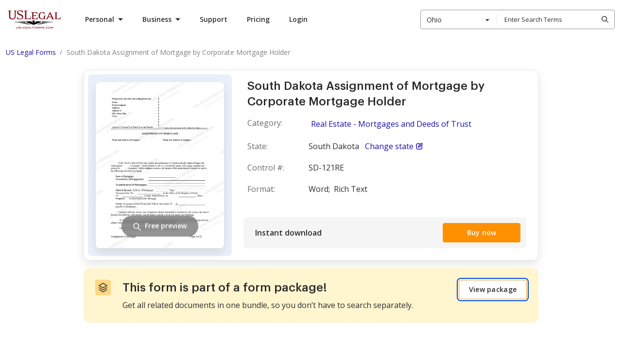

--- FILE ---
content_type: text/html; charset=UTF-8
request_url: https://www.uslegalforms.com/forms/sd-121re/assignment-of-mortgage-by-corporate-mortgage
body_size: 132433
content:
<!DOCTYPE html>
<html lang="en" isbot="1" data-offcanvas-container>
<head>
        <meta charset="utf-8">
    <meta name="viewport" content="width=device-width, initial-scale=1">
    <meta http-equiv="X-UA-Compatible" content="IE=edge">
    <meta name="format-detection" content="telephone=no">
    <meta name="format-detection" content="address=no">
    <meta name="apple-mobile-web-app-capable" content="yes">
    <meta name="robots" content="index, follow">
    <meta name="author" content="U.S. Legal Forms, Inc.">

            <link rel="canonical" href="https://www.uslegalforms.com/forms/sd-121re/assignment-of-mortgage-by-corporate-mortgage"/>
    
            <meta itemprop="userId" content="">
<meta itemprop="userEmail" content="">
<meta itemprop="userState" content="Ohio">

        <title>South Dakota Assignment of Mortgage by Corporate Mortgage Holder | US Legal Forms</title>
    <meta name="description" content="South Dakota Real Estate.  US Legal Forms provides access to the largest library of fillable templates in Word and PDF format. Download state-specific legal forms in a few clicks.">
    <meta name="keywords" content="Real Estate - Mortgages and Deeds of Trust">

    
            <style>ol,ul{list-style:none;margin:0;padding:0}.list-native{list-style-type:disc}.list-latin,.list-native,.list-roman{padding-left:40px}.list-numbered-content,.list-numbered-content__item{list-style-type:decimal}.list-roman,.list-roman__item{list-style-type:lower-roman}.list-latin,.list-latin__item{list-style-type:lower-latin}.list-numbered-content__section{margin-bottom:21px;padding-top:8px}.h1,.h2,.h3,.h4,.h5,h1,h2,h3,h4,h5{margin:0}.h1{margin-bottom:10px;margin-top:20px}.uslf h1{font-size:20px;margin:0}h1.title-top{font-size:20px;font-weight:600;line-height:1.15;margin-bottom:10px;margin-top:0}h1.title-top.title-large{font-size:28px;font-weight:500}.uslf h2{margin-bottom:7px}.page-section__title{font-family:Graphik,Roboto,Arial,Helvetica,sans-serif;font-size:20px;font-weight:600;line-height:28px;margin:0}@media only screen and (min-width:640px){.page-section__title{font-size:32px;line-height:48px}}@media only screen and (min-width:1280px){.page-section__title{font-size:40px}}.uslf-hero-title{font-size:60px;line-height:68px}.uslf-hero-title,.uslf-section-title{color:#2c2c2c;font-family:Graphik,Roboto,Arial,Helvetica,sans-serif;font-weight:700}.uslf-section-title{font-size:40px;line-height:48px}.uslf-heading{font-size:20px;line-height:32px}.uslf-body-text,.uslf-heading{color:#2c2c2c;font-family:Open Sans,Arial,sans-serif;font-weight:400}.uslf-body-text{font-size:16px;line-height:28px}.uslf-small-text{color:#2c2c2c;font-family:Open Sans,Arial,sans-serif;font-size:14px;font-weight:400;line-height:24px}body{font-weight:400}p{margin:0}.text-muted{color:#959595}.form-label{position:relative}input.parsley-error,input.registration-form__field--error,input.validation-error{border-color:#e15554}.parsley-errors-list{margin-bottom:6px}.parsley-errors-list,.registration-form__error-custom-message{color:#e15554;font-size:12px;font-weight:400;line-height:1.333;max-width:100%;padding:0 8px;position:static;text-align:left;transform:translateY(4px)}
/*! normalize.css v8.0.1 | MIT License | github.com/necolas/normalize.css */html{line-height:1.15;-webkit-text-size-adjust:100%}main{display:block}h1{font-size:2em;margin:.67em 0}hr{box-sizing:content-box;height:0;overflow:visible}pre{font-family:monospace,monospace;font-size:1em}a{background-color:transparent}abbr[title]{border-bottom:none;text-decoration:underline;text-decoration:underline dotted}b,strong{font-weight:bolder}code,kbd,samp{font-family:monospace,monospace;font-size:1em}small{font-size:80%}sub,sup{font-size:75%;line-height:0;position:relative;vertical-align:baseline}sub{bottom:-.25em}sup{top:-.5em}img{border-style:none}button,input,optgroup,select,textarea{font-family:inherit;font-size:100%;line-height:1.15;margin:0}button,input{overflow:visible}button,select{text-transform:none}[type=button],[type=reset],[type=submit],button{-webkit-appearance:button}[type=button]::-moz-focus-inner,[type=reset]::-moz-focus-inner,[type=submit]::-moz-focus-inner,button::-moz-focus-inner{border-style:none;padding:0}[type=button]:-moz-focusring,[type=reset]:-moz-focusring,[type=submit]:-moz-focusring,button:-moz-focusring{outline:1px dotted ButtonText}fieldset{padding:.35em .75em .625em}legend{box-sizing:border-box;color:inherit;display:table;max-width:100%;padding:0;white-space:normal}progress{vertical-align:baseline}textarea{overflow:auto}[type=checkbox],[type=radio]{box-sizing:border-box;padding:0}[type=number]::-webkit-inner-spin-button,[type=number]::-webkit-outer-spin-button{height:auto}[type=search]{-webkit-appearance:textfield;outline-offset:-2px}[type=search]::-webkit-search-decoration{-webkit-appearance:none}::-webkit-file-upload-button{-webkit-appearance:button;font:inherit}details{display:block}summary{display:list-item}[hidden],template{display:none}@media print{*,:after,:before{background:transparent!important;box-shadow:none!important;color:#000!important;text-shadow:none!important}a,a:visited{text-decoration:underline}a[href]:after{content:" (" attr(href) ")"}abbr[title]:after{content:" (" attr(title) ")"}a[href^="#"]:after,a[href^="javascript:"]:after{content:""}pre{white-space:pre-wrap!important}blockquote,pre{border:1px solid #999;page-break-inside:avoid}thead{display:table-header-group}img,tr{page-break-inside:avoid}h2,h3,p{orphans:3;widows:3}h2,h3{page-break-after:avoid}}audio,canvas,iframe,img,svg,video{vertical-align:middle}fieldset{border:none;margin:0;padding:0}textarea{resize:vertical}border none,iframe,input[type=email],input[type=password],input[type=search],input[type=text]{-webkit-appearance:none;-moz-appearance:none}*{box-sizing:border-box;-webkit-overflow-scrolling:touch}body,html{min-width:320px;width:100%}body{background:none;font-family:Open Sans,Arial,sans-serif;padding:0;position:relative;text-align:left}body b,body strong{font-weight:700}button{font-family:Open Sans,Arial,sans-serif}.container{padding:0 16px;width:100%}@media only screen and (min-width:960px){.container{max-width:1280px;padding:0 15px}}.visually-hidden{height:1px;overflow:hidden;position:absolute;width:1px;clip:rect(1px,1px,1px,1px);white-space:nowrap}.clearfix:after{clear:both;content:"";display:table}.search-view .alert{background-color:#d9edf7;border:none;margin-left:0;margin-top:15px;position:static;text-align:left}.search-style2 .search-results .item-category{font-weight:600}@media only screen and (max-width:991px){.search-style2 .search-results .item-action,.search-style2 .search-results .item-action:last-child,.search-style2 .top-results .item-action,.search-style2 .top-results .item-action:last-child{margin:5px 15px 0;width:calc(100% - 30px)}}#ajax_listOfOptions>div:hover{background-color:#666;color:#fff}#preview .svg-container img{margin:0 auto}#preview .svg-container img.svg-container__img{border:1px solid #000;margin-bottom:5px;max-width:100%}.set-height-auto .block .block-content{height:auto!important}.manual-section ol{list-style:decimal;margin-left:20px}.manual-section ol li{margin-bottom:15px}.col-esb-10,.col-esb-2{width:100%}@media (min-width:640px){.col-esb-10{width:67%}.col-esb-2{width:33%}}@media (min-width:960px){.col-esb-10{width:76%}.col-esb-2{width:24%}}@media (min-width:1200px){.col-esb-10{width:80%}.col-esb-2{width:20%}}.font-300{font-weight:300}.font-400{font-weight:400}.font-600{font-weight:600}.font-700{font-weight:700}.form-title{color:#2c2c2c;font-family:Graphik,Roboto,Arial,Helvetica,sans-serif;font-size:24px;font-weight:500;line-height:32px}.form-title--with-space-x1,.form-title--with-space-x2{padding-bottom:16px}@media only screen and (min-width:960px){.form-title--with-space-x2{padding-bottom:24px}}.form-title__small-size{font-size:16px;line-height:24px}.landing-title{color:#2c2c2c;font-family:Graphik,Roboto,Arial,Helvetica,sans-serif;font-weight:700}.landing-title--md{font-size:24px;line-height:32px}@media only screen and (min-width:960px){.landing-title--md{font-size:40px;line-height:48px}}.landing-title--regular{font-size:24px;line-height:32px}@media only screen and (min-width:960px){.landing-title--regular{font-size:32px;line-height:48px}}.landing-title--space-x1{margin-bottom:24px}@media only screen and (min-width:960px){.landing-title--space-x1{margin-bottom:48px}}.landing-title--space-x2{margin-bottom:32px}@media only screen and (min-width:960px){.landing-title--space-x2{margin-bottom:40px}}.landing-title--space-x3{margin-bottom:32px}@media only screen and (min-width:960px){.landing-title--space-x3{margin-bottom:48px}}.page-960{padding:0 16px;transform:translateX(0);transition:transform .3s ease-in-out;width:100%}@media only screen and (min-width:420px){.page-960{margin:0 auto;max-width:420px}}@media only screen and (min-width:960px){.page-960{max-width:960px;padding:0 12px}}.page-960.animate-slide-hr{transform:translateX(-100px)}@media only screen and (min-width:960px){.page-960.animate-slide-hr{transform:none;transition:none}}.page-1280,.section-1280{color:#2c2c2c;padding:0 12px;transform:none;transition:transform .3s ease-in-out;width:100%}@media only screen and (min-width:420px){.page-1280,.section-1280{margin:0 auto;max-width:420px}}@media only screen and (min-width:960px){.page-1280,.section-1280{max-width:960px}}@media only screen and (min-width:1280px){.page-1280,.section-1280{max-width:1280px}}.page-1280.animate-slide-hr,.section-1280.animate-slide-hr{transform:translateX(-100px)}@media only screen and (min-width:960px){.page-1280.animate-slide-hr,.section-1280.animate-slide-hr{transform:none;transition:none}}.space-x1--full{padding:8px}@media only screen and (min-width:960px){.space-x1--full{padding:16px}}.space-x1--vt{padding:8px 0}@media only screen and (min-width:960px){.space-x1--vt{padding:16px 0}}.space-x1--hr{padding:0 8px}@media only screen and (min-width:960px){.space-x1--hr{padding:0 16px}}.space-x2--full{padding:12px}@media only screen and (min-width:960px){.space-x2--full{padding:24px}}.space-x2--vt{padding:12px 0}@media only screen and (min-width:960px){.space-x2--vt{padding:24px 0}}.space-x2--hr{padding:0 12px}@media only screen and (min-width:960px){.space-x2--hr{padding:0 24px}}.space-x3--full{padding:16px}@media only screen and (min-width:960px){.space-x3--full{padding:32px}}.space-x3--vt{padding:16px 0}@media only screen and (min-width:960px){.space-x3--vt{padding:32px 0}}.space-x3--hr{padding:0 16px}@media only screen and (min-width:960px){.space-x3--hr{padding:0 32px}}.space-x4--full{padding:32px}@media only screen and (min-width:960px){.space-x4--full{padding:64px}}.space-x4--vt{padding:32px 0}@media only screen and (min-width:960px){.space-x4--vt{padding:64px 0}}.space-x4--hr{padding:0 32px}@media only screen and (min-width:960px){.space-x4--hr{padding:0 64px}}.space-x5--full{padding:64px}@media only screen and (min-width:960px){.space-x5--full{padding:128px}}.space-x5--vt{padding:64px 0}@media only screen and (min-width:960px){.space-x5--vt{padding:128px 0}}.space-x5--hr{padding:0 64px}@media only screen and (min-width:960px){.space-x5--hr{padding:0 128px}}.space-x3--vt-form-page{padding:28px 0}@media only screen and (min-width:960px){.space-x3--vt-form-page{padding:32px 0}}.space-x3--before-seo{padding:28px 0}@media only screen and (min-width:960px){.space-x3--before-seo{padding:32px 0 40px}}.space-x3--seo-container{padding:28px 0}@media only screen and (min-width:960px){.space-x3--seo-container{padding:40px 0}}.space-x3--1st-seo-block{padding:56px 0 28px}@media only screen and (min-width:960px){.space-x3--1st-seo-block{padding:80px 0 40px}}.space-x3--seo-block{padding:28px 0}@media only screen and (min-width:960px){.space-x3--seo-block{padding:40px 0}}.space-x4--seo-block{padding:28px 0}@media only screen and (min-width:960px){.space-x4--seo-block{padding:60px 0}}.ui-input{display:flex;flex-direction:column}.ui-input .ui-icon{color:#959595;transition:color .2s linear}.ui-input .ui-button{display:none}.ui-input__control-group{position:relative}.ui-input__label{color:#6b6b6b;font-size:12px;font-weight:600;line-height:16px;margin-bottom:4px;padding-left:8px}.ui-input__icon{align-items:center;display:flex;height:16px;justify-content:center;left:8px;position:absolute;top:50%;transform:translateY(-50%);width:16px}.ui-input__control{border:1px solid #aaa;border-radius:4px;color:#2c2c2c;font-size:14px;line-height:16px;outline:none;padding:0 8px}.ui-input__control::-webkit-input-placeholder{color:#959595;font-size:14px}.ui-input__control:-moz-placeholder,.ui-input__control::-moz-placeholder{color:#959595;font-size:14px}.ui-input__control:-ms-input-placeholder{color:#959595;font-size:14px}.ui-input__control:hover{border-color:grey}.ui-input__control:focus{box-shadow:0 0 0 2px #fff,0 0 0 4px #004ad7;outline:none}.ui-input__control[disabled=disabled]{background:#f9f9f9;border:1px solid #aaa;color:#aaa;cursor:not-allowed}.ui-input__control[disabled=disabled]:hover{border:1px solid #aaa}.ui-input__control[disabled=disabled] .ui-icon{color:#aaa}.not-empty .ui-icon{color:#2c2c2c}.not-empty .ui-button{display:flex}.is-disabled .ui-input__label,.is-disabled .ui-input__text{color:#aaa}.with-icon .ui-input__control{padding-left:32px}.is-clearable button.ui-button{background:#fff;color:grey;margin:0;position:absolute;right:6px;top:50%;transform:translateY(-50%)}.ui-input__text{color:grey;font-size:12px;font-weight:600;line-height:16px;padding-left:8px;padding-top:2px}.ui-input--size-32 .ui-input__control{height:32px;padding-bottom:9px;padding-top:7px}.ui-input--size-40 .ui-input__control{height:40px;padding-bottom:13px;padding-top:11px}.ui-input--size-48 .ui-input__control{height:48px;padding-bottom:17px;padding-top:15px}.has-error .ui-input__control{border:1px solid #e36463}.has-error .ui-input__text{color:#e36463}.ui-textarea-group .ui-input__control{padding:8px}.layout,.layout-responsive{display:flex;flex-direction:column;height:100%;min-width:320px}.layout-responsive__header,.layout__header{flex:none;position:relative;z-index:150}.layout-responsive__body,.layout__body{align-items:center;display:flex;flex:0 0 auto;flex-direction:column;position:relative}.layout-responsive__body>div{width:100%}.layout-responsive__body.layout-responsive__column{flex-direction:column}.layout-responsive__body.layout-responsive__column .use-purpose-reminder{width:100vw}.layout-overlay{bottom:0;left:0;opacity:0;position:fixed;right:0;top:55px;transition:all .3s ease-in-out;visibility:hidden;z-index:155}@media only screen and (min-width:1280px){.layout-overlay{display:none}}.layout-responsive__mobile-menu{background-color:#fff;bottom:0;overflow-y:visible;position:fixed;right:0;top:55px;transition:all .3s ease-in-out;visibility:hidden;z-index:160;-webkit-overflow-scrolling:touch}@media only screen and (min-width:640px){.layout-responsive__mobile-menu{top:80px}}.layout__body{min-width:1280px}.disclaimer{background:#f5f5f5;padding:16px}.disclaimer.disclaimer--theme-white{background:#fff}.disclaimer.disclaimer--v4{background:#fff;border-top:1px solid #e9e9e9;margin-top:16px;padding:16px 0;width:100%}@media only screen and (min-width:960px){.disclaimer.disclaimer--v4{bottom:-146px;left:0;position:absolute}}@media only screen and (min-width:1280px){.disclaimer.disclaimer--v4{margin-top:24px;padding:24px 0;position:static}}.disclaimer.disclaimer--v4 .disclaimer__link{color:#2c2c2c}.disclaimer.disclaimer--v4 .disclaimer__info-text{color:grey}.disclaimer__info-text{color:#6b6b6b;font-size:12px;line-height:20px;margin:0 auto;max-width:1256px}.disclaimer__link{color:#1913ab;text-decoration:underline}.disclaimer__link:hover{color:#544ecd;text-decoration:none}.disclaimer__link:focus{box-shadow:0 0 0 2px #fff,0 0 0 4px #004ad7}.service-issue-block{padding:12px;position:relative}@media only screen and (min-width:1280px){.service-issue-block{padding:10px}}.service-issue-block.is-fixed{left:0;position:fixed;right:0;top:0;z-index:999}.service-issue-block .js-banner-close{background-color:transparent;border:none;border-radius:4px;color:#6b6b6b;cursor:pointer;height:24px;padding:0;position:absolute;right:12px;top:calc(50% - 12px);width:24px}.service-issue-block .js-banner-close:hover{color:#414141}.service-issue-block .js-banner-close:focus{box-shadow:0 0 0 2px #d4d4d4;outline:none}.service-issue-block__text{color:#2c2c2c;font-size:12px;line-height:16px;text-align:center}.service-issue-block--yellow{background-color:#ffdf62}.service-issue-block--yellow-close{background-color:#ffdf62;padding:0}.service-issue-block--support,.service-issue-block--unicorn{background:#2b314f;padding:0}@media only screen and (min-width:640px){.header--mobile .service-issue-block--support+.header-navbar .user-info,.header--mobile .service-issue-block--unicorn+.header-navbar .user-info{height:calc(100vh - 130px);height:calc(var(--vh, 1vh)*100 - 130px);top:130px}}.service-issue-block--yellow-close .js-banner-close{right:8px;top:50%}@media only screen and (min-width:960px){.layout-responsive__header .header--desktop .header__nav-item.is-open.header__nav-item--login.is-service-issue:after,.layout-responsive__header .header--desktop .header__nav-item.is-open.header__nav-item--login.is-service-issue:before,.layout-responsive__header .header--desktop .header__nav-item.is-open.header__nav-item--login:after,.layout-responsive__header .header--desktop .header__nav-item.is-open.header__nav-item--login:before,.layout-responsive__header .header--desktop .header__nav-item.is-open.header__nav-item--submenu.is-service-issue:after,.layout-responsive__header .header--desktop .header__nav-item.is-open.header__nav-item--submenu.is-service-issue:before,.layout-responsive__header .header--desktop .header__nav-item.is-open.header__nav-item--submenu:after,.layout-responsive__header .header--desktop .header__nav-item.is-open.header__nav-item--submenu:before{display:none}}.header__nav-item-overlay-top{background:#fff;display:none;height:47px;left:0;position:fixed;width:100%;z-index:0}@media only screen and (min-width:960px){.header__nav-item-overlay-bottom{background-color:#222;cursor:default;display:none;height:100vh;left:0;opacity:.5;pointer-events:none;position:absolute;right:0;z-index:-1}.header--desktop .header__nav-item.header__nav-item--login.is-open .header__nav-item-overlay-bottom,.header--desktop .header__nav-item.header__nav-item--login.is-open .header__nav-item-overlay-top,.header--desktop .header__nav-item.header__nav-item--submenu.is-open .header__nav-item-overlay-bottom,.header--desktop .header__nav-item.header__nav-item--submenu.is-open .header__nav-item-overlay-top{display:block}}.mobile-menu{display:flex;flex-direction:column;height:100%;justify-content:space-between;overflow-y:scroll;position:relative;user-select:none;-webkit-tap-highlight-color:transparent}[data-offcanvas-hidden=true] .mobile-menu{display:none}.mobile-menu__list{flex:1 0 auto;padding:12px 16px 50px}.mobile-menu__item{border-bottom:1px solid #d4d4d4;cursor:pointer;position:relative;width:100%}.mobile-menu__item .tags-list__item{padding:0}.mobile-menu__item:last-child{border-bottom:none}.mobile-menu__title{color:#2c2c2c;display:block;font-size:20px;font-weight:700;line-height:27px;padding:12px 0 12px 12px;position:relative;text-decoration:none;user-select:none}.mobile-menu__title.is-active .mobile-menu__icon{color:#2c2c2c;transform:rotate(45deg)}.mobile-menu__icon{background-image:url("data:image/svg+xml;charset=utf-8,%3Csvg xmlns='http://www.w3.org/2000/svg' width='14' height='14'%3E%3Cpath fill='%23FF9000' d='M8 0v6h6v2H8v6H6V8H0V6h6V0z'/%3E%3C/svg%3E");background-repeat:no-repeat;background-size:100%;color:#ff9000;height:14px;position:absolute;right:8px;top:calc(50% - 7px);transition:all .3s ease-in-out;width:14px}.mobile-menu__icon svg{display:block;height:100%;width:100%;fill:currentColor}.mobile-menu__item-inner{display:none;padding:20px 20px 30px}.mobile-menu__item-inner.one-nesting-level{padding-left:12px;padding-top:5px}.categories-list__title{color:#2c2c2c;cursor:pointer;font-size:16px;font-weight:700;line-height:22px;padding:12px 0;position:relative;text-transform:uppercase}.categories-list__icon{background-image:url("data:image/svg+xml;charset=utf-8,%3Csvg xmlns='http://www.w3.org/2000/svg' width='15' height='9'%3E%3Cpath d='M2.273.516 7.93 6.173 13.587.516 15 1.93 7.93 9.001.859 1.93z'/%3E%3C/svg%3E");background-repeat:no-repeat;background-size:100%;height:10px;position:absolute;right:0;top:calc(50% - 5px);transform:rotate(-90deg);width:16px}.categories-list__item-inner{background:#fff;bottom:0;left:0;overflow-y:scroll;padding:25px 16px;position:fixed;right:0;top:55px;transform:translateX(-100%);z-index:9999}@media only screen and (min-width:640px){.categories-list__item-inner{padding:25px 16px;top:80px}}.categories-list__title.is-active+.categories-list__item-inner{transform:translateX(0)}.categories-list__item-inner .categories-list__title{border-top:1px solid #d4d4d4;padding-top:20px}.categories-list+.tags{margin-top:12px}.tags-title{align-items:center;color:#959595;display:flex;font-size:16px;line-height:24px}.tags-list{display:flex;flex-wrap:wrap;margin:0 -6px;padding:0}.tags-list__item{background-color:#fff0dc;border-radius:4px 16px 16px 4px;color:#ff9000;height:32px;margin:16px 6px 0;position:relative;transition:all .3s ease-in-out;user-select:none}.tags-list__item:hover{background-color:#ff9000;color:#fff}.tags-list__item:hover .tags-list__link{color:#fff}.tags-list__item:after{background-color:#fff;border-radius:50%;content:"";height:6px;position:absolute;right:13px;top:13px;width:6px}.tags-list__item .tags-list__link{border-radius:inherit;color:#ff9000;display:block;font-size:14px;font-weight:600;line-height:19px;padding:6px 32px 6px 14px;text-decoration:none}.tags-list__item .tags-list__link:focus{box-shadow:0 0 0 2px #d4d4d4;outline:none}.backward-button{background-color:transparent;border:none;color:#2c2c2c;cursor:pointer;font-size:14px;font-weight:700;line-height:24px;margin-bottom:30px;padding-left:18px;position:relative;text-transform:uppercase}.backward-button__icon{background-image:url("data:image/svg+xml;charset=utf-8,%3Csvg xmlns='http://www.w3.org/2000/svg' width='15' height='9'%3E%3Cpath d='M2.273.516 7.93 6.173 13.587.516 15 1.93 7.93 9.001.859 1.93z'/%3E%3C/svg%3E");background-position:50%;background-repeat:no-repeat;height:14px;left:0;position:absolute;top:calc(50% - 7px);transform:rotate(90deg);width:14px}.links-list__link{color:#2c2c2c;font-size:16px;line-height:43px;margin:0 -4px;padding:0 4px;text-decoration:none;user-select:none}.links-list__link:focus{border-radius:4px;box-shadow:0 0 0 2px #d4d4d4;color:#2c2c2c;outline:none}.layout-responsive__mobile-menu{height:0;left:0;outline:none;transition:height .3s ease;width:100%}@media only screen and (min-width:1280px){.layout-responsive__mobile-menu{display:none}}[data-offcanvas-container][data-offcanvas-hidden=false] .layout-responsive__mobile-menu{height:calc(100% - 55px);transition:height .3s ease}@media only screen and (min-width:640px){[data-offcanvas-container][data-offcanvas-hidden=false] .layout-responsive__mobile-menu{height:calc(100% - 80px)}}[data-offcanvas-container][data-offcanvas-hidden=true] .layout-responsive__mobile-menu{transform:none;transition:height .3s ease}.page-section{width:100%}.page-section__inner{margin:0 auto;padding-left:16px;padding-right:16px}@media only screen and (min-width:640px){.page-section__inner{padding-left:16px;padding-right:16px}}@media only screen and (min-width:1280px){.page-section__inner{max-width:1280px;padding-left:15px;padding-right:15px}}[data-offcanvas-container]{transition:all .4s linear}@media only screen and (min-width:1280px){[data-offcanvas-container][data-offcanvas-hidden=false] body{height:auto;overflow:auto}}[data-offcanvas-hidden=true] body,[data-offcanvas-hidden=true] html{height:100%}[data-offcanvas-menu][aria-hidden=false],[data-offcanvas-menu][aria-hidden=true],[data-offcanvas-overlay] [data-offcanvas-overlay][data-offcanvas-hidden=false]{opacity:1;visibility:visible}.ui-icon--size-16{height:16px;width:16px}.ui-icon--size-24{height:24px;width:24px}.ui-icon--size-48{height:48px;width:48px}.tooltip{background-color:#2c2c2c;border-radius:4px;bottom:calc(100% + 8px);color:#fff;cursor:default;display:none;font-size:12px;left:0;line-height:16px;padding:6px 16px 10px;position:absolute;transform:translateX(0);width:240px}@media only screen and (min-width:640px){.tooltip{left:-5px;width:318px}}.tooltip:after{background-color:#2c2c2c;bottom:0;content:"";height:16px;left:50%;position:absolute;transform:translate(-50%,50%) rotate(45deg);width:16px}.tooltip:before{background-color:transparent;bottom:-8px;content:"";height:8px;left:0;position:absolute;width:100%}.ui-pagination__list{align-items:center;display:flex;justify-content:center}.ui-pagination__list--pull-left{justify-content:flex-start}.ui-pagination__list--pull-right{justify-content:flex-end}.ui-pagination__item{display:block;font-size:14px;line-height:22px;margin:0 8px;position:relative}.ui-pagination__item--dots{display:flex;height:24px;justify-content:center;width:24px}.ui-pagination__link{background-color:transparent;border:1px solid transparent;border-radius:4px;color:#2c2c2c;cursor:pointer;display:flex;font-weight:600;padding:0 3px;text-decoration:none;transition:color .2s ease-in-out}.ui-pagination__link:hover{background:#e9e9e9;color:#2c2c2c}.ui-pagination__link:focus{background:transparent;box-shadow:0 0 0 2px #fff,0 0 0 4px #004ad7;outline:none}.ui-pagination__link.is-active{border:1px solid #2c2c2c;border-radius:4px}.ui-pagination__link.is-active:hover{background:transparent}.ui-pagination__link.is-active:focus{box-shadow:none}.ui-pagination__link.is-disabled{pointer-events:none}.ui-pagination__link.is-disabled:hover{background:transparent;cursor:not-allowed}.ui-pagination__link.is-disabled:focus{box-shadow:none}.ui-pagination__link.is-disabled .ui-pagination__pointer-arrow,.ui-pagination__link.is-disabled .ui-pagination__pointer-arrow>path{fill:#aaa}.ui-pagination__item-label{display:none}@media only screen and (min-width:640px){.ui-pagination__item-label{display:block}}.ui-pagination__item-label>svg{display:block;fill:currentColor}.ui-pagination__item--next,.ui-pagination__item--prev{margin-right:16px}.ui-pagination__item--next .ui-pagination__link,.ui-pagination__item--prev .ui-pagination__link{align-items:center;border:1px solid transparent;display:flex;height:24px;justify-content:center;width:24px}.ui-pagination__item--next{margin-left:16px;margin-right:0}.ui-link{background-color:transparent;border:transparent;color:#1910ab;cursor:pointer;font-size:16px;font-weight:400;line-height:28px;padding:0 5px;text-decoration:underline}.ui-link:hover{text-decoration:none}.ui-link:focus{border-radius:4px;box-shadow:0 0 0 2px #fff,0 0 0 4px #004ad7;outline:none}.ui-link:hover{color:#544ecd}.ui-link.is-disabled,.ui-link:disabled{color:#8985cf}.ui-link.is-disabled:hover,.ui-link:disabled:hover{color:#8985cf;text-decoration:underline}.ui-link.is-disabled:focus,.ui-link:disabled:focus{box-shadow:none}.ui-link:visited{color:#4f0089}.ui-link:hover .ui-icon{color:#544ecd}.ui-link.is-disabled .ui-icon,.ui-link.is-disabled:hover .ui-icon,.ui-link:disabled .ui-icon,.ui-link:disabled:hover .ui-icon{color:#8985cf}.ui-link:visited .ui-icon{color:#4f0089}.ui-link .ui-icon{color:#1910ab}.ui-link.ui-link--policy{color:#2c2c2c;font-weight:600}.ui-link.ui-link--policy:focus{box-shadow:none}.ui-link.ui-link--policy:active,.ui-link.ui-link--policy:visited{color:#2c2c2c}.ui-link.ui-link--reverse{text-decoration:none}.ui-link.ui-link--reverse:hover{text-decoration:underline}.ui-link.ui-link--reverse.is-disabled:hover,.ui-link.ui-link--reverse:disabled:hover{text-decoration:none}.ui-link.ui-link--dark{background-color:transparent;border:transparent;color:#ff9000;cursor:pointer;font-weight:400;padding:0 5px;text-decoration:underline}.ui-link.ui-link--dark:hover{text-decoration:none}.ui-link.ui-link--dark:focus{border-radius:4px;box-shadow:0 0 0 2px #fff,0 0 0 4px #004ad7;outline:none}.ui-link.ui-link--dark:hover{color:#ffb14c}.ui-link.ui-link--dark.is-disabled,.ui-link.ui-link--dark:disabled{color:#fff;opacity:.3}.ui-link.ui-link--dark.is-disabled:hover,.ui-link.ui-link--dark:disabled:hover{color:#fff;text-decoration:underline}.ui-link.ui-link--dark:visited{color:#fff}.ui-link.ui-link--dark .ui-icon{color:#ff9000}.ui-link.ui-link--dark:hover .ui-icon{color:#ffb14c}.ui-link.ui-link--dark.is-disabled .ui-icon,.ui-link.ui-link--dark:disabled .ui-icon{color:#fff;opacity:.3}.ui-link.ui-link--dark.is-disabled:hover .ui-icon,.ui-link.ui-link--dark:disabled:hover .ui-icon{color:#fff;text-decoration:underline}.ui-link.ui-link--dark:visited .ui-icon{color:#fff}.ui-link.ui-link--show-more{align-items:center;display:flex}.ui-link.ui-link--show-more .ui-icon{transition:transform .2s linear}.ui-link.ui-link--expanded .ui-icon{margin-top:2px;transform:rotate(180deg)}.ui-link.ui-link--with-arrow-regular{font-size:16px;font-weight:600;line-height:20px;padding-right:28px;text-decoration:none}.ui-link.ui-link--with-arrow-regular:hover{text-decoration:none}.ui-link.ui-link--with-arrow-regular:after{background-image:url("data:image/svg+xml;charset=utf-8,%3Csvg xmlns='http://www.w3.org/2000/svg' width='24' height='24' fill='none'%3E%3Cg clip-path='url(%23a)'%3E%3Cpath fill='%231910AB' fill-rule='evenodd' d='M19.53 12.53a.75.75 0 0 0 0-1.06l-5-5.002a.75.75 0 1 0-1.06 1.06l3.72 3.722H5a.75.75 0 0 0 0 1.5h12.19l-3.72 3.72a.75.75 0 1 0 1.06 1.06z' clip-rule='evenodd'/%3E%3C/g%3E%3Cdefs%3E%3CclipPath id='a'%3E%3Cpath fill='%23fff' d='M0 0h24v24H0z'/%3E%3C/clipPath%3E%3C/defs%3E%3C/svg%3E");background-position-x:0;background-repeat:repeat-x;height:24px;right:0;top:-2px;width:24px}.ui-link.ui-link--with-arrow{position:relative;transition:all .15s ease-out}.ui-link.ui-link--with-arrow:after{content:"";display:block;position:absolute;transition:all .15s ease-out}.ui-link.ui-link--with-arrow:hover:after{background-position-x:20px}.ui-link__label{margin-right:6px}.ui-link--sm{background-color:transparent;border:transparent;cursor:pointer;font-size:14px;font-weight:400;line-height:24px;padding:0 5px;text-decoration:underline}.ui-link--sm:hover{text-decoration:none}.ui-link--sm:focus{border-radius:4px;box-shadow:0 0 0 2px #fff,0 0 0 4px #004ad7;outline:none}.ui-button__body,button{font-family:Open Sans,Arial,sans-serif}a.ui-button,button.ui-button,div.ui-button{align-items:center;border:1px solid transparent;border-radius:4px;cursor:pointer;display:flex;font-size:14px;font-weight:600;height:40px;justify-content:center;letter-spacing:.26px;line-height:16px;max-width:396px;padding:12px 24px;text-align:center;text-decoration:none;transition:all .2s ease-in-out;user-select:none;width:100%;-webkit-font-smoothing:antialiased}a.ui-button:hover,button.ui-button:hover,div.ui-button:hover{text-decoration:none}a.ui-button.is-active,a.ui-button.ui-button--is-focused,a.ui-button:focus,button.ui-button.is-active,button.ui-button.ui-button--is-focused,button.ui-button:focus,div.ui-button.is-active,div.ui-button.ui-button--is-focused,div.ui-button:focus{box-shadow:0 0 0 2px #fff,0 0 0 4px #004ad7;outline:none}@media only screen and (min-width:960px){a.ui-button,button.ui-button,div.ui-button{width:auto}}a.ui-button.ui-button--md,button.ui-button.ui-button--md,div.ui-button.ui-button--md{font-size:16px;height:48px;line-height:16px;padding:12px 24px}a.ui-button.ui-button--sm,button.ui-button.ui-button--sm,div.ui-button.ui-button--sm{border-width:1px;font-size:14px;height:32px;line-height:16px;padding:8px 12px}a.ui-button.is-disabled,button.ui-button.is-disabled,div.ui-button.is-disabled{cursor:not-allowed;pointer-events:none}a.ui-button.is-disabled:focus,a.ui-button.is-disabled:hover,button.ui-button.is-disabled:focus,button.ui-button.is-disabled:hover,div.ui-button.is-disabled:focus,div.ui-button.is-disabled:hover{box-shadow:none}a.ui-button.is-loading .ui-button__icon,button.ui-button.is-loading .ui-button__icon,div.ui-button.is-loading .ui-button__icon{margin:0}a.ui-button.ui-button--primary,button.ui-button.ui-button--primary,div.ui-button.ui-button--primary{background-color:#ff9000;border:1px solid #ff9000;color:#fff}a.ui-button.ui-button--primary .ui-icon,button.ui-button.ui-button--primary .ui-icon,div.ui-button.ui-button--primary .ui-icon{color:#fff}a.ui-button.ui-button--primary:hover,button.ui-button.ui-button--primary:hover,div.ui-button.ui-button--primary:hover{background-color:#ffb14c;border-color:#ffb14c}a.ui-button.ui-button--primary.is-active,a.ui-button.ui-button--primary:active,button.ui-button.ui-button--primary.is-active,button.ui-button.ui-button--primary:active,div.ui-button.ui-button--primary.is-active,div.ui-button.ui-button--primary:active{background-color:#e88300;border-color:#e88300}a.ui-button.ui-button--primary.is-disabled,button.ui-button.ui-button--primary.is-disabled,div.ui-button.ui-button--primary.is-disabled{background:#ffe3bf;border-color:#ffe3bf}a.ui-button.ui-button--light,button.ui-button.ui-button--light,div.ui-button.ui-button--light{background-color:#fff;border:1px solid #9fa6ad;border-radius:8px;color:#2c2c2c}a.ui-button.ui-button--light:hover,button.ui-button.ui-button--light:hover,div.ui-button.ui-button--light:hover{background-color:#f0f4f8;color:#2c2c2c}a.ui-button.ui-button--light.is-active,a.ui-button.ui-button--light:active,button.ui-button.ui-button--light.is-active,button.ui-button.ui-button--light:active,div.ui-button.ui-button--light.is-active,div.ui-button.ui-button--light:active{background-color:#dde7ee;color:#2c2c2c}a.ui-button.ui-button--light.is-disabled,button.ui-button.ui-button--light.is-disabled,div.ui-button.ui-button--light.is-disabled{background-color:#dde7ee;border-color:#dde7ee;color:#9fa6ad}a.ui-button.ui-button--light.is-disabled:focus,a.ui-button.ui-button--light.is-disabled:hover,button.ui-button.ui-button--light.is-disabled:focus,button.ui-button.ui-button--light.is-disabled:hover,div.ui-button.ui-button--light.is-disabled:focus,div.ui-button.ui-button--light.is-disabled:hover{background-color:#dde7ee;color:#9fa6ad}a.ui-button.ui-button--dark,button.ui-button.ui-button--dark,div.ui-button.ui-button--dark{background-color:#0b0d0e;color:#fff}a.ui-button.ui-button--dark:hover,button.ui-button.ui-button--dark:hover,div.ui-button.ui-button--dark:hover{background-color:#32383e;color:#fff}a.ui-button.ui-button--dark.is-active,a.ui-button.ui-button--dark:active,button.ui-button.ui-button--dark.is-active,button.ui-button.ui-button--dark:active,div.ui-button.ui-button--dark.is-active,div.ui-button.ui-button--dark:active{background-color:#555e68;color:#fff}a.ui-button.ui-button--dark.is-disabled,a.ui-button.ui-button--dark.is-disabled:focus,a.ui-button.ui-button--dark.is-disabled:hover,button.ui-button.ui-button--dark.is-disabled,button.ui-button.ui-button--dark.is-disabled:focus,button.ui-button.ui-button--dark.is-disabled:hover,div.ui-button.ui-button--dark.is-disabled,div.ui-button.ui-button--dark.is-disabled:focus,div.ui-button.ui-button--dark.is-disabled:hover{background-color:#f0f4f8;color:#9fa6ad}a.ui-button.ui-button--outline,button.ui-button.ui-button--outline,div.ui-button.ui-button--outline{background-color:#fff;border:1px solid #ff9000;color:#2c2c2c}a.ui-button.ui-button--outline:hover,button.ui-button.ui-button--outline:hover,div.ui-button.ui-button--outline:hover{background-color:#fff9f2;border-color:#ff9000}a.ui-button.ui-button--outline.is-active,a.ui-button.ui-button--outline:active,button.ui-button.ui-button--outline.is-active,button.ui-button.ui-button--outline:active,div.ui-button.ui-button--outline.is-active,div.ui-button.ui-button--outline:active{background-color:#ffeed8;border-color:#ff9000}a.ui-button.ui-button--outline.is-disabled,button.ui-button.ui-button--outline.is-disabled,div.ui-button.ui-button--outline.is-disabled{background-color:#fff;border-color:#ffe3bf;color:#aaa}a.ui-button.ui-button--outline.is-disabled:focus,a.ui-button.ui-button--outline.is-disabled:hover,button.ui-button.ui-button--outline.is-disabled:focus,button.ui-button.ui-button--outline.is-disabled:hover,div.ui-button.ui-button--outline.is-disabled:focus,div.ui-button.ui-button--outline.is-disabled:hover{background-color:#fff;border-color:#ffe3bf}a.ui-button.ui-button--secondary,button.ui-button.ui-button--secondary,div.ui-button.ui-button--secondary{background-color:#eee;border:1px solid #eee;color:#2c2c2c}a.ui-button.ui-button--secondary:hover,button.ui-button.ui-button--secondary:hover,div.ui-button.ui-button--secondary:hover{background-color:#e5e5e5;border-color:#e5e5e5}a.ui-button.ui-button--secondary:focus,button.ui-button.ui-button--secondary:focus,div.ui-button.ui-button--secondary:focus{background-color:#eee;border-color:#eee}a.ui-button.ui-button--secondary.is-active,a.ui-button.ui-button--secondary:active,button.ui-button.ui-button--secondary.is-active,button.ui-button.ui-button--secondary:active,div.ui-button.ui-button--secondary.is-active,div.ui-button.ui-button--secondary:active{background-color:#dcdcdc;border-color:#dcdcdc}a.ui-button.ui-button--secondary.is-disabled,button.ui-button.ui-button--secondary.is-disabled,div.ui-button.ui-button--secondary.is-disabled{background-color:#f9f9f9;border-color:#f9f9f9;color:#aaa}a.ui-button.ui-button--secondary.is-disabled:focus,a.ui-button.ui-button--secondary.is-disabled:hover,button.ui-button.ui-button--secondary.is-disabled:focus,button.ui-button.ui-button--secondary.is-disabled:hover,div.ui-button.ui-button--secondary.is-disabled:focus,div.ui-button.ui-button--secondary.is-disabled:hover{background-color:#f9f9f9;border-color:#f9f9f9}a.ui-button.ui-button--as-icon,button.ui-button.ui-button--as-icon,div.ui-button.ui-button--as-icon{border:0;height:32px;padding:0;width:32px}a.ui-button.ui-button--as-icon>svg,a.ui-button.ui-button--as-icon>svg>path,button.ui-button.ui-button--as-icon>svg,button.ui-button.ui-button--as-icon>svg>path,div.ui-button.ui-button--as-icon>svg,div.ui-button.ui-button--as-icon>svg>path{fill:currentColor}a.ui-button.ui-button--as-icon.is-active,a.ui-button.ui-button--as-icon.is-active:focus,a.ui-button.ui-button--as-icon:hover,button.ui-button.ui-button--as-icon.is-active,button.ui-button.ui-button--as-icon.is-active:focus,button.ui-button.ui-button--as-icon:hover,div.ui-button.ui-button--as-icon.is-active,div.ui-button.ui-button--as-icon.is-active:focus,div.ui-button.ui-button--as-icon:hover{background:#f5f5f5}a.ui-button.ui-button--as-icon.is-disabled,a.ui-button.ui-button--as-icon.is-disabled:hover,a.ui-button.ui-button--as-icon:focus,button.ui-button.ui-button--as-icon.is-disabled,button.ui-button.ui-button--as-icon.is-disabled:hover,button.ui-button.ui-button--as-icon:focus,div.ui-button.ui-button--as-icon.is-disabled,div.ui-button.ui-button--as-icon.is-disabled:hover,div.ui-button.ui-button--as-icon:focus{background:#fff}a.ui-button.ui-button--as-icon.ui-button--md,button.ui-button.ui-button--as-icon.ui-button--md,div.ui-button.ui-button--as-icon.ui-button--md{height:40px;padding:0;width:40px}a.ui-button.ui-button--as-icon.ui-button--sm,button.ui-button.ui-button--as-icon.ui-button--sm,div.ui-button.ui-button--as-icon.ui-button--sm{height:24px;padding:0;width:24px}a.ui-button.ui-button--icon-up,button.ui-button.ui-button--icon-up,div.ui-button.ui-button--icon-up{background:#ababab;border:0;color:#fff;padding:0}@media only screen and (min-width:320px){a.ui-button.ui-button--icon-up,button.ui-button.ui-button--icon-up,div.ui-button.ui-button--icon-up{height:16px;width:16px}}@media only screen and (min-width:960px){a.ui-button.ui-button--icon-up,button.ui-button.ui-button--icon-up,div.ui-button.ui-button--icon-up{height:24px;height:40px;width:24px;width:40px}}a.ui-button.ui-button--icon-up svg,a.ui-button.ui-button--icon-up svg path,button.ui-button.ui-button--icon-up svg,button.ui-button.ui-button--icon-up svg path,div.ui-button.ui-button--icon-up svg,div.ui-button.ui-button--icon-up svg path{color:#fff}a.ui-button.ui-button--icon-up.is-active,a.ui-button.ui-button--icon-up.is-active:focus,a.ui-button.ui-button--icon-up:hover,button.ui-button.ui-button--icon-up.is-active,button.ui-button.ui-button--icon-up.is-active:focus,button.ui-button.ui-button--icon-up:hover,div.ui-button.ui-button--icon-up.is-active,div.ui-button.ui-button--icon-up.is-active:focus,div.ui-button.ui-button--icon-up:hover{background:#565656}a.ui-button.ui-button--icon-up:focus,button.ui-button.ui-button--icon-up:focus,div.ui-button.ui-button--icon-up:focus{background:#ababab}a.ui-button.ui-button--text,button.ui-button.ui-button--text,div.ui-button.ui-button--text{background:#fff;border:0;color:#ff9000;padding:0}a.ui-button.ui-button--text .ui-icon,button.ui-button.ui-button--text .ui-icon,div.ui-button.ui-button--text .ui-icon{color:#ff9000}a.ui-button.ui-button--text>svg,a.ui-button.ui-button--text>svg>path,button.ui-button.ui-button--text>svg,button.ui-button.ui-button--text>svg>path,div.ui-button.ui-button--text>svg,div.ui-button.ui-button--text>svg>path{fill:currentColor}a.ui-button.ui-button--text:hover,button.ui-button.ui-button--text:hover,div.ui-button.ui-button--text:hover{color:#ffb14c}a.ui-button.ui-button--text.is-active,button.ui-button.ui-button--text.is-active,div.ui-button.ui-button--text.is-active{color:#e88300}a.ui-button.ui-button--text.is-active .ui-icon,button.ui-button.ui-button--text.is-active .ui-icon,div.ui-button.ui-button--text.is-active .ui-icon{color:#ff9000}a.ui-button.ui-button--text.is-disabled,a.ui-button.ui-button--text.is-disabled:focus,a.ui-button.ui-button--text.is-disabled:hover,button.ui-button.ui-button--text.is-disabled,button.ui-button.ui-button--text.is-disabled:focus,button.ui-button.ui-button--text.is-disabled:hover,div.ui-button.ui-button--text.is-disabled,div.ui-button.ui-button--text.is-disabled:focus,div.ui-button.ui-button--text.is-disabled:hover{color:#ffe3bf}a.ui-button.ui-button--yellow,button.ui-button.ui-button--yellow,div.ui-button.ui-button--yellow{background-color:#fff;border:2px solid #e19a3f;color:#e19a3f}a.ui-button.ui-button--yellow.ui-button--sm,button.ui-button.ui-button--yellow.ui-button--sm,div.ui-button.ui-button--yellow.ui-button--sm{border-width:2px}a.ui-button.ui-button--yellow:hover,button.ui-button.ui-button--yellow:hover,div.ui-button.ui-button--yellow:hover{background-color:#fff9f2;border-color:#e19a3f}a.ui-button.ui-button--yellow.is-active,a.ui-button.ui-button--yellow:active,button.ui-button.ui-button--yellow.is-active,button.ui-button.ui-button--yellow:active,div.ui-button.ui-button--yellow.is-active,div.ui-button.ui-button--yellow:active{background-color:#ffeed8;border-color:#e19a3f}a.ui-button.ui-button--blue,button.ui-button.ui-button--blue,div.ui-button.ui-button--blue{background-color:#4a8fe3;border:1px solid #4a8fe3;color:#fff}a.ui-button.ui-button--blue:hover,button.ui-button.ui-button--blue:hover,div.ui-button.ui-button--blue:hover{background-color:#81b1ec;border-color:#81b1ec;color:#fff}a.ui-button.ui-button--blue.ui-button--outline,button.ui-button.ui-button--blue.ui-button--outline,div.ui-button.ui-button--blue.ui-button--outline{background:transparent;color:#4a8fe3}a.ui-button.ui-button--white,button.ui-button.ui-button--white,div.ui-button.ui-button--white{background-color:#fff;border:1px solid #fff;color:#2c2c2c}a.ui-button.ui-button--white.ui-button--outline,button.ui-button.ui-button--white.ui-button--outline,div.ui-button.ui-button--white.ui-button--outline{background-color:transparent;color:#fff}a.ui-button.ui-button--white.ui-button--outline:hover,button.ui-button.ui-button--white.ui-button--outline:hover,div.ui-button.ui-button--white.ui-button--outline:hover{background-color:hsla(0,0%,100%,.2)}a.ui-button.ui-button--dropdown,button.ui-button.ui-button--dropdown,div.ui-button.ui-button--dropdown{background:#ff9000;border:0;color:#fff;height:40px;padding:0;width:40px}a.ui-button.ui-button--dropdown svg,a.ui-button.ui-button--dropdown svg path,button.ui-button.ui-button--dropdown svg,button.ui-button.ui-button--dropdown svg path,div.ui-button.ui-button--dropdown svg,div.ui-button.ui-button--dropdown svg path{color:#fff}a.ui-button.ui-button--dropdown.is-active,a.ui-button.ui-button--dropdown:hover,button.ui-button.ui-button--dropdown.is-active,button.ui-button.ui-button--dropdown:hover,div.ui-button.ui-button--dropdown.is-active,div.ui-button.ui-button--dropdown:hover{background:#ffb14c}a.ui-button.ui-button--dropdown.is-active:focus,button.ui-button.ui-button--dropdown.is-active:focus,div.ui-button.ui-button--dropdown.is-active:focus{background:#e88300}a.ui-button.ui-button--dropdown:focus,button.ui-button.ui-button--dropdown:focus,div.ui-button.ui-button--dropdown:focus{background:#ff9000}a.ui-button.ui-button--loading,button.ui-button.ui-button--loading,div.ui-button.ui-button--loading{align-items:center;display:flex;height:40px;justify-content:center;padding:0;width:126px}a.ui-button.ui-button--loading.ui-button--md,button.ui-button.ui-button--loading.ui-button--md,div.ui-button.ui-button--loading.ui-button--md{height:48px}a.ui-button.ui-button--loading.ui-button--sm,button.ui-button.ui-button--loading.ui-button--sm,div.ui-button.ui-button--loading.ui-button--sm{height:32px;width:95px}a.ui-button.ui-button--md,button.ui-button.ui-button--md,div.ui-button.ui-button--md{border-width:2px}a.ui-button.ui-button--icon-left,button.ui-button.ui-button--icon-left,div.ui-button.ui-button--icon-left{padding:12px 24px 12px 16px}a.ui-button.ui-button--icon-left.ui-button--md,button.ui-button.ui-button--icon-left.ui-button--md,div.ui-button.ui-button--icon-left.ui-button--md{padding:12px 32px 12px 24px}a.ui-button.ui-button--icon-left.ui-button--sm,button.ui-button.ui-button--icon-left.ui-button--sm,div.ui-button.ui-button--icon-left.ui-button--sm{padding:8px 16px 8px 12px}a.ui-button.ui-button--icon-right,a.ui-button.ui-button--icon-right.ui-button--md,button.ui-button.ui-button--icon-right,button.ui-button.ui-button--icon-right.ui-button--md,div.ui-button.ui-button--icon-right,div.ui-button.ui-button--icon-right.ui-button--md{padding:12px 24px 12px 32px}a.ui-button.ui-button--icon-right.ui-button--sm,button.ui-button.ui-button--icon-right.ui-button--sm,div.ui-button.ui-button--icon-right.ui-button--sm{padding:8px 12px 8px 16px}a.ui-button.ui-button--text.ui-button--icon-left,a.ui-button.ui-button--text.ui-button--icon-right,button.ui-button.ui-button--text.ui-button--icon-left,button.ui-button.ui-button--text.ui-button--icon-right,div.ui-button.ui-button--text.ui-button--icon-left,div.ui-button.ui-button--text.ui-button--icon-right{height:auto;padding:0}a.ui-button.ui-button--text.ui-button--icon-left.ui-button--sm,a.ui-button.ui-button--text.ui-button--icon-right.ui-button--sm,button.ui-button.ui-button--text.ui-button--icon-left.ui-button--sm,button.ui-button.ui-button--text.ui-button--icon-right.ui-button--sm,div.ui-button.ui-button--text.ui-button--icon-left.ui-button--sm,div.ui-button.ui-button--text.ui-button--icon-right.ui-button--sm{font-size:12px;height:auto;padding:0}.ui-button__icon{display:flex;margin-right:8px}.ui-button__icon>svg,.ui-button__icon>svg>path{fill:currentColor}.ui-button--icon-right .ui-button__icon{height:16px;margin-left:8px;margin-right:0;order:2;width:16px}.ui-button__spinner{animation:lds-ring 1.2s cubic-bezier(.5,0,.5,1) infinite;animation-delay:-.45s;fill:#fff}.ui-button__spinner path{fill:currentColor}@-moz-keyframes lds-ring{0%{transform:rotate(0deg)}to{transform:rotate(1turn)}}@-webkit-keyframes lds-ring{0%{transform:rotate(0deg)}to{transform:rotate(1turn)}}@-o-keyframes lds-ring{0%{transform:rotate(0deg)}to{transform:rotate(1turn)}}@keyframes lds-ring{0%{transform:rotate(0deg)}to{transform:rotate(1turn)}}.ui-banner-global{position:fixed}.ui-banner-global__close{background:transparent;position:absolute}.ui-banner-global--theme-25-years{bottom:12px;max-width:163px;overflow:hidden;right:12px;width:100%;z-index:156}@media only screen and (min-width:960px){.ui-banner-global--theme-25-years{bottom:24px;max-width:284px;right:24px}}.ui-banner-global--theme-25-years .ui-banner-global__container{background:#152a4c;border-radius:8px;box-shadow:0 8px 20px rgba(0,0,0,.24);overflow:hidden;padding:14px}@media only screen and (min-width:960px){.ui-banner-global--theme-25-years .ui-banner-global__container{padding:18px}}.ui-banner-global--theme-25-years .ui-banner-global__container:before{background-image:url("[data-uri]");background-repeat:no-repeat;bottom:10px;content:"";display:block;height:120px;left:0;position:absolute;width:120px;z-index:-1}.ui-banner-global--theme-25-years .ui-banner-global__close{right:12px;top:12px}.ui-banner-global--theme-25-years .ui-banner-global__close .ui-icon{color:#fff}.ui-banner-global--theme-25-years a.ui-button--as-icon:active,.ui-banner-global--theme-25-years a.ui-button--as-icon:focus,.ui-banner-global--theme-25-years a.ui-button--as-icon:hover,.ui-banner-global--theme-25-years button.ui-button.ui-button--as-icon:active,.ui-banner-global--theme-25-years button.ui-button.ui-button--as-icon:focus,.ui-banner-global--theme-25-years button.ui-button.ui-button--as-icon:hover{background:hsla(0,0%,100%,.2)}.ui-banner-global--theme-25-years a.ui-button--as-icon:active .ui-icon,.ui-banner-global--theme-25-years a.ui-button--as-icon:focus .ui-icon,.ui-banner-global--theme-25-years a.ui-button--as-icon:hover .ui-icon,.ui-banner-global--theme-25-years button.ui-button.ui-button--as-icon:active .ui-icon,.ui-banner-global--theme-25-years button.ui-button.ui-button--as-icon:focus .ui-icon,.ui-banner-global--theme-25-years button.ui-button.ui-button--as-icon:hover .ui-icon{color:#fff}.ui-banner-global--theme-25-years .ui-banner-global__title{color:#fff;font-family:Graphik,Roboto,Arial,Helvetica,sans-serif;font-size:16px;font-weight:700;line-height:20px;margin-bottom:16px;padding-right:24px}@media only screen and (min-width:960px){.ui-banner-global--theme-25-years .ui-banner-global__title{font-size:20px;line-height:26px;margin-bottom:20px;padding-right:40px}}.ui-banner-global--theme-25-years .ui-banner-global__animation-underline{display:inline-block;position:relative;z-index:1}.ui-banner-global--theme-25-years .ui-banner-global__animation-underline:before{background-image:url("[data-uri]");background-repeat:no-repeat;content:"";display:block;height:8px;position:absolute;top:78%;width:86px;z-index:-1}@media only screen and (min-width:960px){.ui-banner-global--theme-25-years .ui-banner-global__animation-underline:before{height:8px;left:0;width:86px}}.ui-banner-global--theme-25-years a.ui-link{color:#fff;font-size:12px;font-weight:700;letter-spacing:.05em;line-height:16px;margin:0;padding:0 36px 0 0;position:relative}.ui-banner-global--theme-25-years a.ui-link:hover{color:#fff}.ui-banner-global--theme-25-years a.ui-link--with-arrow-regular:after{background-image:url("[data-uri]")}.ui-banner-global--theme-25-years .ui-banner-global__animation-underline:before,.ui-banner-global--theme-25-years .ui-banner-global__close,.ui-banner-global--theme-25-years .ui-banner-global__container,.ui-banner-global--theme-25-years .ui-banner-global__container:before,.ui-banner-global--theme-25-years a.ui-link,.ui-banner-global--theme-onboarding .ui-banner-global__animation-underline:before,.ui-banner-global--theme-onboarding .ui-banner-global__close,.ui-banner-global--theme-onboarding .ui-banner-global__container,.ui-banner-global--theme-onboarding .ui-banner-global__container:before,.ui-banner-global--theme-onboarding a.ui-link{animation-duration:.5s;animation-fill-mode:forwards;animation-name:appearance;animation-timing-function:ease-in-out;opacity:0}.ui-banner-global--theme-25-years .ui-banner-global__container,.ui-banner-global--theme-onboarding .ui-banner-global__container{animation-delay:.2s}.ui-banner-global--theme-25-years .ui-banner-global__container:before,.ui-banner-global--theme-onboarding .ui-banner-global__container:before{animation-delay:1.2s}.ui-banner-global--theme-25-years .ui-banner-global__animation-underline:before,.ui-banner-global--theme-onboarding .ui-banner-global__animation-underline:before{animation-delay:.6s}.ui-banner-global--theme-25-years a.ui-link,.ui-banner-global--theme-onboarding a.ui-link{animation-delay:1.2s}.ui-banner-global--theme-25-years .ui-banner-global__close,.ui-banner-global--theme-onboarding .ui-banner-global__close{animation-delay:1.8s}.ui-banner-global--theme-onboarding{animation-delay:.2s;animation-duration:.4s;animation-fill-mode:forwards;animation-name:appearance;animation-timing-function:ease-in-out;background:#fff;border-radius:8px;bottom:12px;box-shadow:0 2px 8px 0 rgba(0,0,0,.14);display:none;max-width:170px;opacity:0;overflow:hidden;right:12px;width:100%;z-index:156}@media only screen and (min-width:960px){.ui-banner-global--theme-onboarding{background:#152a4c;bottom:32px;max-width:392px;right:32px}}.ui-banner-global--theme-onboarding.is-active{display:block}.ui-banner-global--theme-onboarding .ui-banner-global__group,.ui-banner-global--theme-onboarding .ui-banner-global__icon{animation-duration:.5s;animation-fill-mode:forwards;animation-name:appearance;animation-timing-function:ease-in-out;opacity:0}.ui-banner-global--theme-onboarding .ui-banner-global__group{animation-delay:1.2s}.ui-banner-global--theme-onboarding .ui-banner-global__icon{animation-delay:.8s}.ui-banner-global--theme-onboarding .ui-banner-global__container{overflow:hidden;padding:16px}@media only screen and (min-width:960px){.ui-banner-global--theme-onboarding .ui-banner-global__container{align-items:center;column-gap:20px;display:flex;padding:13px 16px 13px 13px}}.ui-banner-global--theme-onboarding .ui-banner-global__icon{display:none;height:106px;width:106px}@media only screen and (min-width:960px){.ui-banner-global--theme-onboarding .ui-banner-global__icon{display:block}}.ui-banner-global--theme-onboarding .ui-banner-global__icon svg{fill:none}.ui-banner-global--theme-onboarding .ui-banner-global__group{align-items:center;column-gap:16px;display:flex}.ui-banner-global--theme-onboarding .ui-banner-global__close{right:8px;top:8px}.ui-banner-global--theme-onboarding .ui-banner-global__close .ui-icon{color:#000}@media only screen and (min-width:960px){.ui-banner-global--theme-onboarding .ui-banner-global__close .ui-icon{color:#fff}}.ui-banner-global--theme-onboarding a.ui-button--as-icon:active,.ui-banner-global--theme-onboarding a.ui-button--as-icon:focus,.ui-banner-global--theme-onboarding a.ui-button--as-icon:hover,.ui-banner-global--theme-onboarding button.ui-button.ui-button--as-icon:active,.ui-banner-global--theme-onboarding button.ui-button.ui-button--as-icon:focus,.ui-banner-global--theme-onboarding button.ui-button.ui-button--as-icon:hover{background:hsla(0,0%,100%,.2)}.ui-banner-global--theme-onboarding a.ui-button--as-icon:active .ui-icon,.ui-banner-global--theme-onboarding a.ui-button--as-icon:focus .ui-icon,.ui-banner-global--theme-onboarding a.ui-button--as-icon:hover .ui-icon,.ui-banner-global--theme-onboarding button.ui-button.ui-button--as-icon:active .ui-icon,.ui-banner-global--theme-onboarding button.ui-button.ui-button--as-icon:focus .ui-icon,.ui-banner-global--theme-onboarding button.ui-button.ui-button--as-icon:hover .ui-icon{color:#fff}.ui-banner-global--theme-onboarding button.ui-banner-global__btn--skip{background:none;color:#fff;display:none;height:32px;padding:6px 0}@media only screen and (min-width:960px){.ui-banner-global--theme-onboarding button.ui-banner-global__btn--skip{display:block}.ui-banner-global--theme-onboarding button.ui-banner-global__btn--continue{height:32px;padding:8px 18px}}.ui-banner-global--theme-onboarding .ui-banner-global__title{color:#2c2c2c;font-family:Open Sans,Arial,sans-serif;font-size:14px;font-weight:700;line-height:20px;margin-bottom:16px;padding-right:18px}@media only screen and (min-width:960px){.ui-banner-global--theme-onboarding .ui-banner-global__title{color:#fff;margin-bottom:12px}}@-moz-keyframes appearance{0%{opacity:0}to{opacity:1}}@-webkit-keyframes appearance{0%{opacity:0}to{opacity:1}}@-o-keyframes appearance{0%{opacity:0}to{opacity:1}}@keyframes appearance{0%{opacity:0}to{opacity:1}}.ui-modal-header{min-height:32px;position:relative}@media only screen and (min-width:640px){.ui-modal-header{padding:0 32px}}.ui-modal-header__buttons{display:inline-flex}.ui-modal-header__label{display:none;position:absolute;right:50px;top:13px}.ui-modal-header--gray{background:#f5f5f5;box-shadow:inset 0 -1px 0 #e3e6e9}.ui-modal.ui-modal--full-screen-mobile .ui-modal-header--back .ui-modal__close{display:none;margin-left:8px}@media only screen and (min-width:960px){.ui-modal.ui-modal--full-screen-mobile .ui-modal-header--back .ui-modal__close{margin-left:0}}.ui-modal.ui-modal--full-screen-mobile .ui-modal-header--back .ui-modal__close .ui-button__icon{color:#2c2c2c;margin-right:0;margin-top:0}.ui-modal.ui-modal--full-screen-mobile .ui-modal-header--back .ui-modal__close .ui-button__body{margin:0}.ui-modal.ui-modal--full-screen-mobile .ui-modal-header--back .ui-button--icon-left{display:flex}@media only screen and (min-width:960px){.ui-modal.ui-modal--full-screen-mobile .ui-modal-header--back .ui-button--icon-left{display:none}}.ui-modal.ui-modal--full-screen-mobile .ui-modal-header--back .ui-button--icon-right{display:none}@media only screen and (min-width:960px){.ui-modal.ui-modal--full-screen-mobile .ui-modal-header--back .ui-button--icon-right{display:flex}}.ui-modal-header--mobile-title .ui-modal-header__title{display:flex}@media only screen and (min-width:960px){.ui-modal-header--mobile-title .ui-modal-header__title{display:none}}.ui-modal-header--title-centered .ui-modal-header__title{align-items:center;height:100%;justify-content:center}.ui-modal.ui-modal--full-screen-mobile .ui-modal-header--mobile-title .ui-modal__close .ui-button__body{display:none}.ui-modal-body{display:flex;flex-direction:column;margin:0 auto;padding:0 16px}@media only screen and (min-width:960px){.ui-modal-body{margin:0;max-width:100%;padding:0 32px}}.ui-modal-body .ui-tab-panel{padding-top:64px}.ui-modal-body .ui-tabs__labels{left:0;margin-left:12px;position:absolute;top:0;width:calc(100% - 24px);z-index:1}@media only screen and (min-width:960px){.ui-modal-body .ui-tabs__labels{width:calc(100% - 64px)}}.ui-modal-body--content-centered{align-items:center}.ui-modal-footer__wrapper{border-top:1px solid #e9e9e9;padding-top:12px}@media only screen and (min-width:960px){.ui-modal-footer__wrapper{border-top:0;padding-top:0}}.ui-modal-footer__wrapper .ui-modal__buttons{padding:0 12px}@media only screen and (min-width:960px){.ui-modal-footer__wrapper .ui-modal__buttons{padding:0}}.ui-modal-footer{border-bottom-left-radius:5px;border-bottom-right-radius:5px}@media only screen and (min-width:640px){.ui-modal-footer{min-height:32px;padding:0 32px}}.ui-modal-footer--gray{background:#f5f5f5}.ui-modal-footer__text{color:#6b6b6b;font-size:14px;line-height:20px}.ui-modal-footer__text>span{font-weight:700}.ui-modal-footer--notice{padding:16px}@media only screen and (min-width:420px){.ui-modal-footer--notice{padding:16px 32px}}@media only screen and (min-width:1280px){.ui-modal-footer--notice{padding:16px 48px}}.ui-modal-footer--have-questions{align-items:center;border-top:1px solid #d4d4d4;display:flex;flex-direction:column;padding:16px 12px}@media only screen and (min-width:960px){.ui-modal-footer--have-questions{flex-direction:row;padding:16px 30px 16px 20px}}.ui-modal-footer--have-questions .ui-modal__buttons{width:100%}@media only screen and (min-width:960px){.ui-modal-footer--have-questions .ui-modal__buttons{margin:0 0 0 auto;width:auto}}.ui-modal__have-questions{align-items:center;display:flex;justify-content:space-between;margin-bottom:12px;max-width:420px;min-width:296px;width:100%}@media only screen and (min-width:960px){.ui-modal__have-questions{justify-content:flex-start;margin-bottom:0;width:auto}}.ui-modal__have-questions .ui-modal__have-questions-title{color:#2c2c2c;font-size:14px;font-weight:600;line-height:24px;margin-right:7px}@media only screen and (min-width:960px){.ui-modal__have-questions .ui-modal__have-questions-title{padding-left:12px}}.ui-modal__have-questions .ui-link{font-size:14px;line-height:24px}.ui-modal__inner{min-height:200px}#notSupportedModal .ui-modal__inner{max-width:100%;position:fixed}#notSupportedModal svg{height:auto;width:auto}#notSupportedModal .ui-icon--size-16{height:16px;width:16px}#selectFormVersionModal .ui-modal__inner,#use-purpose-modal .ui-modal__inner{width:100%}@media only screen and (min-width:960px){#selectFormVersionModal .ui-modal__inner,#use-purpose-modal .ui-modal__inner{max-width:500px}}#ChangeStateFormPageModal .ui-modal__buttons .ui-button{max-width:170px;width:50%}@media only screen and (min-width:960px){#ChangeStateFormPageModal .ui-modal__buttons .ui-button{max-width:100%;width:154px}}#ChangeStateFormPageModal .ui-modal__inner{width:100%}@media only screen and (min-width:960px){#ChangeStateFormPageModal .ui-modal__inner{max-width:500px}}#form-description-modal .ui-modal__inner{width:100%}@media only screen and (min-width:960px){#form-description-modal .ui-modal__inner{max-height:537px;max-width:670px;overflow:hidden;padding-bottom:72px}}#formLawModal .ui-modal__inner{width:100%}@media only screen and (min-width:960px){#formLawModal .ui-modal__inner{max-height:537px;max-width:670px;overflow:hidden}}#formLawModal .ui-modal-footer{position:relative}#formPreviewModal .ui-modal__inner{border-radius:0;width:100%}@media only screen and (min-width:960px){#formPreviewModal .ui-modal__inner{height:calc(var(--vh, 1vh)*100)}}.usps-mobile-plug{align-items:center;display:flex;flex-direction:column;left:50%;position:fixed;text-align:center;top:50%;transform:translateX(-50%) translateY(-50%);width:85%}@media only screen and (min-width:960px){.usps-mobile-plug{display:none}}.usps-mobile-plug__icon{margin-bottom:16px}.usps-mobile-plug__title{color:#2c2c2c;font-family:Graphik,Roboto,Arial,Helvetica,sans-serif;font-size:20px;font-weight:700;line-height:28px;margin-bottom:8px;text-align:center}.usps-mobile-plug__subtitle{color:#6b6b6b;font-size:14px;line-height:20px;margin-bottom:16px;text-align:center}a.ui-button.usps-mobile-plug__button,button.ui-button.usps-mobile-plug__button{display:inline-flex;width:auto}.ui-modal--not-supported .usps-mobile-plug{left:auto;position:relative;top:auto;transform:none}.ui-modal--not-supported a.ui-button.usps-mobile-plug__button,.ui-modal--not-supported button.ui-button.usps-mobile-plug__button{margin-bottom:16px;width:264px}.ui-modal--not-supported .usps-mobile-plug__subtitle,.ui-modal--not-supported .usps-mobile-plug__title{width:264px}@media only screen and (min-width:420px){.ui-modal--not-supported .usps-mobile-plug__subtitle,.ui-modal--not-supported .usps-mobile-plug__title{width:100%}}.ui-modal--use-purpose-modal .ui-modal-header.full-mobile-screen{box-shadow:0 5px 10px rgba(0,0,0,.08);height:48px;margin-left:0;width:100vw}@media only screen and (min-width:640px){.ui-modal--use-purpose-modal .ui-modal-header.full-mobile-screen{box-shadow:none;height:40px;margin:0;width:100%}}.ui-modal--use-purpose-modal .ui-modal-header.full-mobile-screen .ui-modal__close{right:10px;top:7px}@media only screen and (min-width:640px){.ui-modal--use-purpose-modal .ui-modal-header.full-mobile-screen .ui-modal__close{right:8px;top:8px}}.ui-modal--use-purpose-modal .ui-modal-header.full-mobile-screen .ui-modal-header__label{display:block}@media only screen and (min-width:640px){.ui-modal--use-purpose-modal .ui-modal-header.full-mobile-screen .ui-modal-header__label{display:none}}.ui-modal--use-purpose-modal .ui-modal-body.full-mobile-screen{margin-top:32px;max-width:100%;padding:0 32px 0 16px}@media only screen and (min-width:640px){.ui-modal--use-purpose-modal .ui-modal-body.full-mobile-screen{margin:0;padding:0 34px}}body{margin:0;transition:margin .3s ease-in-out}@media only screen and (min-width:960px){body{transition:unset}}.header--mobile{margin-top:0;transition:margin .3s ease-in-out}@media only screen and (min-width:960px){.header--mobile{transition:unset}}.header--desktop .header__inner{margin-top:0;transition:margin .3s ease-in-out}@media only screen and (min-width:960px){.header--desktop{transition:unset}}.animation-bg-slide-top{margin-top:-100px;transition:margin-top .3s ease-in-out}@media only screen and (min-width:960px){.animation-bg-slide-top{margin:0;transition:unset}}.animation-bg-slide-top .header--mobile{margin-top:-55px;transition:margin-top .3s ease-in-out}.animation-bg-slide-top .header--desktop .header__inner{margin-top:-80px;transition:margin-top .3s ease-in-out}@media only screen and (min-width:960px){.animation-bg-slide-top .header--desktop .header__inner{margin:0;transition:unset}}.animation-bg-slide-left{margin-left:-100px;transition:margin-left .3s ease-in-out}@media only screen and (min-width:960px){.animation-bg-slide-left{margin:0;transition:unset}}.animation-bg-slide-left .header--desktop .header__inner{margin-left:-100%;transition:margin-left .3s ease-in-out}@media only screen and (min-width:960px){.animation-bg-slide-left .header--desktop .header__inner{margin:0;transition:unset}}.ui-modal{bottom:0;color:#2c2c2c;left:0;opacity:0;overflow:hidden;position:fixed;right:0;top:0;transform:translateZ(0);visibility:hidden;z-index:-1}.ui-modal.is-animated{opacity:1;visibility:visible;z-index:999}.ui-modal.is-animated .ui-modal__inner{top:calc(100vh + 100%);top:calc(var(--vh, 1vh)*100 + 100%)}.ui-modal.is-animated .ui-modal__overlay,.ui-modal.is-visible .ui-modal__overlay{opacity:0}.ui-modal.is-visible.is-animated .ui-modal__inner{top:12px}@media only screen and (min-width:960px){.ui-modal.is-visible.is-animated .ui-modal__inner{top:50%}}.ui-modal.is-visible.is-animated .ui-modal__inner.ui-modal--full-screen-all{top:0}.ui-modal.is-visible.is-animated .ui-modal__inner.ui-modal--bottom{bottom:12px;top:auto}@media only screen and (min-width:960px){.ui-modal.is-visible.is-animated .ui-modal__inner.ui-modal--bottom{bottom:auto;top:50%}}.ui-modal.is-visible.is-animated .ui-modal__overlay{opacity:.7}.ui-modal button.ui-button.ui-button--primary.ui-modal__close,.ui-modal button.ui-modal__close{background:#fff;border:0;height:32px;padding:0;width:32px}@media only screen and (min-width:960px){.ui-modal button.ui-button.ui-button--primary.ui-modal__close:focus,.ui-modal button.ui-button.ui-button--primary.ui-modal__close:hover,.ui-modal button.ui-modal__close:focus,.ui-modal button.ui-modal__close:hover{background:#f5f5f5;border:0}.ui-modal button.ui-button.ui-button--primary.ui-modal__close:focus .ui-button__body,.ui-modal button.ui-button.ui-button--primary.ui-modal__close:focus .ui-icon,.ui-modal button.ui-button.ui-button--primary.ui-modal__close:hover .ui-button__body,.ui-modal button.ui-button.ui-button--primary.ui-modal__close:hover .ui-icon,.ui-modal button.ui-modal__close:focus .ui-button__body,.ui-modal button.ui-modal__close:focus .ui-icon,.ui-modal button.ui-modal__close:hover .ui-button__body,.ui-modal button.ui-modal__close:hover .ui-icon{color:#2c2c2c}}.ui-modal button.ui-button.ui-button--primary.ui-modal__close .ui-button__icon,.ui-modal button.ui-modal__close .ui-button__icon{margin-left:0}.ui-modal button.ui-button.ui-button--primary.ui-modal__close .ui-icon,.ui-modal button.ui-modal__close .ui-icon{color:#2c2c2c}@media only screen and (min-width:960px){.ui-modal button.ui-button.ui-button--primary.ui-modal__close .ui-icon,.ui-modal button.ui-modal__close .ui-icon{color:grey}}@media only screen and (min-width:960px) and (min-width:960px){.ui-modal button.ui-button.ui-button--primary.ui-modal__close .ui-icon:focus,.ui-modal button.ui-button.ui-button--primary.ui-modal__close .ui-icon:hover,.ui-modal button.ui-modal__close .ui-icon:focus,.ui-modal button.ui-modal__close .ui-icon:hover{color:#2c2c2c}}.ui-modal button.ui-button.ui-button--primary.ui-modal__close .ui-button__body,.ui-modal button.ui-modal__close .ui-button__body{color:#2c2c2c;display:none;font-size:16px;font-weight:600;line-height:24px;margin-right:8px}@media only screen and (min-width:420px){.ui-modal--wide-phone{display:none!important}}@media only screen and (min-width:640px){.ui-modal--tablet{display:none!important}}@media only screen and (min-width:960px){.ui-modal--laptop{display:none!important}}.ui-modal__overlay{background-color:#000;height:100%;opacity:.7;transition:opacity .2s linear;width:100%}.ui-modal__inner{background-color:#fff;border-radius:12px;bottom:auto;box-shadow:0 2px 13px 0 rgba(110,128,144,.16);display:block;left:12px;max-width:calc(100% - 24px);padding:0;position:absolute;right:12px;top:calc(100vh + 100%);top:calc(var(--vh, 1vh)*100 + 100%);transform:translate(0);transition:top .3s ease-in-out,left .3s ease-in-out,bottom .3s ease-in-out}@media only screen and (min-width:420px){.ui-modal__inner{left:50%;right:auto;transform:translateX(-50%)}}@media only screen and (min-width:960px){.ui-modal__inner{transform:translate(-50%,-50%)}}.ui-modal__inner.ui-modal--bottom{bottom:-200%;top:auto}@media only screen and (min-width:960px){.ui-modal__inner.ui-modal--bottom{bottom:auto;top:calc(100vh + 100%);top:calc(var(--vh, 1vh)*100 + 100%)}}.ui-modal__icon--checked,.ui-modal__icon--info{margin:0 auto 16px}.ui-modal__title{color:#2c2c2c;font-size:20px;font-weight:700;line-height:28px;margin:0 0 8px;max-width:100%;text-align:center}@media only screen and (min-width:960px){.ui-modal__title{font-size:24px;line-height:32px}}.ui-modal__subtitle{color:#2c2c2c;font-size:16px;line-height:24px;margin-bottom:16px;max-width:100%;text-align:center}@media only screen and (min-width:960px){.ui-modal__subtitle{font-size:14px;line-height:20px;margin-bottom:24px}}.ui-modal__close{background:#fff;display:none;position:absolute;right:8px;top:8px;transition:color .2s ease-in-out;z-index:1}@media only screen and (min-width:640px){.ui-modal__close{display:flex}}@media only screen and (min-width:960px){.ui-modal__close{right:8px;top:8px}}.ui-modal__close .ui-icon{color:#2c2c2c;transition:all .2s linear}@media only screen and (min-width:960px){.ui-modal__close .ui-icon{color:grey}}.ui-modal__close.ui-button--icon-left{left:8px;right:auto}@media only screen and (min-width:960px){.ui-modal__close.ui-button--icon-left{left:8px}}.ui-modal__close:focus{background:#f5f5f5;border-radius:4px;outline:none}.ui-modal__close:focus .ui-icon{color:#2c2c2c}.ui-modal__close:hover{background:#f5f5f5}.ui-modal__close:hover .ui-icon{color:#2c2c2c}.ui-button.ui-modal__action-btn{height:48px;margin-bottom:16px;min-width:125px;width:100%}@media only screen and (min-width:360px){.ui-button.ui-modal__action-btn{min-width:140px}}@media only screen and (min-width:960px){.ui-button.ui-modal__action-btn{height:40px;margin-bottom:32px;width:auto}}.ui-modal__buttons{display:flex;justify-content:center;margin:0 auto 16px;max-width:420px;width:100%}@media only screen and (min-width:960px){.ui-modal__buttons{margin-bottom:32px;max-width:100%}}.ui-modal__buttons a.ui-button,.ui-modal__buttons button.ui-button{border-width:2px;font-size:16px;height:48px;margin-bottom:0;margin-right:12px;max-width:420px;min-width:125px;width:100%}@media only screen and (min-width:360px){.ui-modal__buttons a.ui-button,.ui-modal__buttons button.ui-button{min-width:140px}}@media only screen and (min-width:960px){.ui-modal__buttons a.ui-button,.ui-modal__buttons button.ui-button{border-width:1px;font-size:14px;height:40px;width:auto}}.ui-modal__buttons a.ui-button:last-child,.ui-modal__buttons button.ui-button:last-child{margin-right:0}.ui-modal__buttons.ui-modal__buttons--orientation-vt{align-items:center;flex-direction:column;width:100%}@media only screen and (min-width:960px){.ui-modal__buttons.ui-modal__buttons--orientation-vt{align-items:flex-start;flex-direction:row}}.ui-modal__buttons.ui-modal__buttons--orientation-vt a.ui-button,.ui-modal__buttons.ui-modal__buttons--orientation-vt button.ui-button{margin-bottom:12px;margin-right:0;max-width:420px;min-width:125px;width:100%}@media only screen and (min-width:960px){.ui-modal__buttons.ui-modal__buttons--orientation-vt a.ui-button,.ui-modal__buttons.ui-modal__buttons--orientation-vt button.ui-button{margin-bottom:0;margin-right:12px;min-width:140px;width:auto}}.ui-modal__buttons.ui-modal__buttons--orientation-vt a.ui-button:last-of-type,.ui-modal__buttons.ui-modal__buttons--orientation-vt button.ui-button:last-of-type{margin-bottom:0}@media only screen and (min-width:960px){.ui-modal__buttons.ui-modal__buttons--orientation-vt a.ui-button:last-of-type,.ui-modal__buttons.ui-modal__buttons--orientation-vt button.ui-button:last-of-type{margin-right:0}}.ui-modal.ui-modal--full-screen-all{z-index:10000}.ui-modal.ui-modal--full-screen-all .ui-modal__inner{border-radius:0;height:100%;left:0;max-height:100%;max-width:100%;right:0;transform:translate(0);width:100%}.ui-modal.ui-modal--full-screen-mobile .ui-modal__inner{border-radius:0;bottom:0;display:flex;flex-direction:column;justify-content:space-between;left:0;max-width:100%;right:0;top:calc(100vh + 100%);top:calc(var(--vh, 1vh)*100 + 100%);transform:none}@media only screen and (min-width:960px){.ui-modal.ui-modal--full-screen-mobile .ui-modal__inner{border-radius:12px;bottom:auto;display:block;left:50%;right:auto;transform:translate(-50%,-50%)}}.ui-modal.ui-modal--full-screen-mobile.is-animated .ui-modal__inner{top:calc(100vh + 100%);top:calc(var(--vh, 1vh)*100 + 100%)}.ui-modal.ui-modal--full-screen-mobile.is-visible.is-animated .ui-modal__inner{bottom:0;left:0;right:0;top:0;transform:none}@media only screen and (min-width:960px){.ui-modal.ui-modal--full-screen-mobile.is-visible.is-animated .ui-modal__inner{bottom:auto;left:50%;right:auto;top:50%;transform:translate(-50%,-50%)}}.ui-modal.ui-modal--full-screen-mobile.ui-modal--slide-left .ui-modal__inner{bottom:0;left:100%;min-width:320px;right:0;top:0;transform:none}@media only screen and (min-width:960px){.ui-modal.ui-modal--full-screen-mobile.ui-modal--slide-left .ui-modal__inner{border-radius:12px;bottom:auto;display:block;left:50%;right:auto;top:calc(100vh + 100%);transform:translate(-50%,-50%)}}.ui-modal.ui-modal--full-screen-mobile .ui-modal-header{border-bottom:1px solid #e9e9e9;min-height:50px}@media only screen and (min-width:960px){.ui-modal.ui-modal--full-screen-mobile .ui-modal-header{border-bottom:0;min-height:32px}}.ui-modal.ui-modal--full-screen-mobile .ui-modal-header__label{color:#2c2c2c;cursor:pointer;display:block;font-size:16px;font-weight:600;line-height:24px}@media only screen and (min-width:960px){.ui-modal.ui-modal--full-screen-mobile .ui-modal-header__label{display:none}}.ui-modal.ui-modal--full-screen-mobile .ui-modal__close{padding:8px;right:13px;top:8px;width:auto}@media only screen and (min-width:960px){.ui-modal.ui-modal--full-screen-mobile .ui-modal__close{padding:0;right:8px;top:8px;width:32px}}.ui-modal.ui-modal--full-screen-mobile .ui-modal__close .ui-button__body{display:block}@media only screen and (min-width:960px){.ui-modal.ui-modal--full-screen-mobile .ui-modal__close .ui-button__body{display:none}}.ui-modal.ui-modal--full-screen-mobile .ui-modal__close .ui-button__icon{margin-top:2px}@media only screen and (min-width:960px){.ui-modal.ui-modal--full-screen-mobile .ui-modal__close .ui-button__icon{margin-top:0}}.ui-modal.ui-modal--full-screen-mobile .ui-button--icon-left{left:0;right:auto}@media only screen and (min-width:960px){.ui-modal.ui-modal--full-screen-mobile .ui-button--icon-left{left:0;right:auto}}.ui-modal--slide .ui-modal-footer__wrapper,.ui-modal--slide .ui-modal-header,.ui-modal--slide .ui-modal__subtitle,.ui-modal--slide .ui-modal__title{transform:translateY(0);transition:transform .3s ease-in-out}@media only screen and (min-width:960px){.ui-modal--slide .ui-modal-footer__wrapper,.ui-modal--slide .ui-modal-header,.ui-modal--slide .ui-modal__subtitle,.ui-modal--slide .ui-modal__title{transform:none;transition:none}}.ui-modal--slide.animate-slide-up .ui-dropdown__value,.ui-modal--slide.animate-slide-up .ui-modal-footer__wrapper,.ui-modal--slide.animate-slide-up .ui-modal-header,.ui-modal--slide.animate-slide-up .ui-modal__subtitle,.ui-modal--slide.animate-slide-up .ui-modal__title{transform:translateY(-100px)}@media only screen and (min-width:960px){.ui-modal--slide.animate-slide-up .ui-dropdown__value,.ui-modal--slide.animate-slide-up .ui-modal-footer__wrapper,.ui-modal--slide.animate-slide-up .ui-modal-header,.ui-modal--slide.animate-slide-up .ui-modal__subtitle,.ui-modal--slide.animate-slide-up .ui-modal__title{transform:none}}.ui-modal.ui-modal--large-content{color:#2c2c2c}.ui-modal.ui-modal--large-content .ui-modal-body{height:100%;overflow:auto;padding:16px 12px 50px}@media only screen and (min-width:960px){.ui-modal.ui-modal--large-content .ui-modal-body{max-height:410px;padding:16px 32px 50px}}.ui-modal.ui-modal--large-content .ui-modal__title{margin-bottom:16px;text-align:left}@media only screen and (min-width:960px){.ui-modal.ui-modal--large-content .ui-modal__title{line-height:32px}}.ui-modal.ui-modal--large-content .ui-modal__paragraph,.ui-modal.ui-modal--large-content p{font-size:16px;line-height:24px;margin-bottom:16px;width:100%}@media only screen and (min-width:960px){.ui-modal.ui-modal--large-content .ui-modal__paragraph,.ui-modal.ui-modal--large-content p{font-size:14px;line-height:20px}}.ui-modal.ui-modal--large-content .ui-modal__paragraph:last-child,.ui-modal.ui-modal--large-content p:last-child{margin-bottom:0}.ui-modal.ui-modal--large-content .ui-modal-footer{align-items:center;background-color:#fff;border-top:1px solid #e9e9e9;display:flex;height:72px;min-height:72px;padding:12px;position:relative;z-index:9}@media only screen and (min-width:960px){.ui-modal.ui-modal--large-content .ui-modal-footer{padding-right:32px}}.ui-modal.ui-modal--large-content .ui-modal__buttons{margin:0 auto}@media only screen and (min-width:960px){.ui-modal.ui-modal--large-content .ui-modal__buttons{justify-content:flex-end}}.ui-modal.ui-modal--large-content .ui-modal__action-btn{transition:none}.ui-modal.ui-modal--large-content .ui-modal__close{top:50%;transform:translateY(-50%)}@media only screen and (min-width:960px){.ui-modal.ui-modal--large-content .ui-modal__close:hover{background-color:#e9e9e9}.ui-modal.ui-modal--large-content .ui-modal__close{background-color:#f5f5f5}}.ui-modal.ui-modal--large-content .ui-modal__close .ui-button__body{display:none}.ui-modal.ui-modal--large-content .ui-modal-header{align-items:center;display:flex;justify-content:center}@media only screen and (min-width:960px){.ui-modal.ui-modal--large-content .ui-modal-header{background-color:#f5f5f5;border-bottom:1px solid #e9e9e9;border-radius:12px 12px 0 0;justify-content:flex-start;min-height:56px}}.ui-modal.ui-modal--large-content .ui-modal-header__title{font-size:16px;font-weight:600;line-height:20px;margin-left:8px}@media only screen and (min-width:960px){.ui-modal.ui-modal--large-content .ui-modal-header__title{font-size:20px;line-height:24px}}.ui-modal.ui-modal--large-content .ui-modal__inner{justify-content:flex-start}.ui-modal.ui-modal--large-content .ui-modal-footer--have-questions{height:134px;padding:16px 12px}@media only screen and (min-width:960px){.ui-modal.ui-modal--large-content .ui-modal-footer--have-questions{height:72px;padding:16px 30px 16px 20px}.ui-modal.ui-modal--large-content .ui-modal__buttons{margin:0 0 0 auto}}.ui-modal .ui-modal__inner.ui-modal--top{bottom:auto;top:auto}@media only screen and (min-width:960px){.ui-modal .ui-modal__inner.ui-modal--top{bottom:auto;top:-100%}}.ui-modal.is-visible.is-animated .ui-modal--top{bottom:auto;top:15%}@media only screen and (min-width:960px){.ui-modal.is-visible.is-animated .ui-modal--top{bottom:auto;top:15%}}.tooltipster-base{display:flex;pointer-events:none;position:absolute}.tooltipster-box{flex:1 1 auto}.tooltipster-content{box-sizing:border-box;max-height:100%;max-width:100%;overflow:auto}.tooltipster-ruler{bottom:0;left:0;overflow:hidden;position:fixed;right:0;top:0;visibility:hidden}.tooltipster-fade{opacity:0;-webkit-transition-property:opacity;-moz-transition-property:opacity;-o-transition-property:opacity;-ms-transition-property:opacity;transition-property:opacity}.tooltipster-fade.tooltipster-show{opacity:1}.tooltipster-grow{-webkit-backface-visibility:hidden;-webkit-transform:scale(0);-moz-transform:scale(0);-o-transform:scale(0);-ms-transform:scale(0);transform:scale(0);-webkit-transition-property:-webkit-transform;-moz-transition-property:-moz-transform;-o-transition-property:-o-transform;-ms-transition-property:-ms-transform;transition-property:transform}.tooltipster-grow.tooltipster-show{-webkit-transform:scale(1);-moz-transform:scale(1);-o-transform:scale(1);-ms-transform:scale(1);transform:scale(1);-webkit-transition-timing-function:cubic-bezier(.175,.885,.32,1);-webkit-transition-timing-function:cubic-bezier(.175,.885,.32,1.15);-moz-transition-timing-function:cubic-bezier(.175,.885,.32,1.15);-ms-transition-timing-function:cubic-bezier(.175,.885,.32,1.15);-o-transition-timing-function:cubic-bezier(.175,.885,.32,1.15);transition-timing-function:cubic-bezier(.175,.885,.32,1.15)}.tooltipster-swing{opacity:0;-webkit-transform:rotate(4deg);-moz-transform:rotate(4deg);-o-transform:rotate(4deg);-ms-transform:rotate(4deg);transform:rotate(4deg);-webkit-transition-property:-webkit-transform,opacity;-moz-transition-property:-moz-transform;-o-transition-property:-o-transform;-ms-transition-property:-ms-transform;transition-property:transform}.tooltipster-swing.tooltipster-show{opacity:1;-webkit-transform:rotate(0deg);-moz-transform:rotate(0deg);-o-transform:rotate(0deg);-ms-transform:rotate(0deg);transform:rotate(0deg);-webkit-transition-timing-function:cubic-bezier(.23,.635,.495,1);-webkit-transition-timing-function:cubic-bezier(.23,.635,.495,2.4);-moz-transition-timing-function:cubic-bezier(.23,.635,.495,2.4);-ms-transition-timing-function:cubic-bezier(.23,.635,.495,2.4);-o-transition-timing-function:cubic-bezier(.23,.635,.495,2.4);transition-timing-function:cubic-bezier(.23,.635,.495,2.4)}.tooltipster-fall{-webkit-transition-property:top;-moz-transition-property:top;-o-transition-property:top;-ms-transition-property:top;transition-property:top;-webkit-transition-timing-function:cubic-bezier(.175,.885,.32,1);-webkit-transition-timing-function:cubic-bezier(.175,.885,.32,1.15);-moz-transition-timing-function:cubic-bezier(.175,.885,.32,1.15);-ms-transition-timing-function:cubic-bezier(.175,.885,.32,1.15);-o-transition-timing-function:cubic-bezier(.175,.885,.32,1.15);transition-timing-function:cubic-bezier(.175,.885,.32,1.15)}.tooltipster-fall.tooltipster-initial{top:0!important}.tooltipster-fall.tooltipster-dying{opacity:0;top:0!important;-webkit-transition-property:all;-moz-transition-property:all;-o-transition-property:all;-ms-transition-property:all;transition-property:all}.tooltipster-slide{-webkit-transition-property:left;-moz-transition-property:left;-o-transition-property:left;-ms-transition-property:left;transition-property:left;-webkit-transition-timing-function:cubic-bezier(.175,.885,.32,1);-webkit-transition-timing-function:cubic-bezier(.175,.885,.32,1.15);-moz-transition-timing-function:cubic-bezier(.175,.885,.32,1.15);-ms-transition-timing-function:cubic-bezier(.175,.885,.32,1.15);-o-transition-timing-function:cubic-bezier(.175,.885,.32,1.15);transition-timing-function:cubic-bezier(.175,.885,.32,1.15)}.tooltipster-slide.tooltipster-initial{left:-40px!important}.tooltipster-slide.tooltipster-dying{left:0!important;opacity:0;-webkit-transition-property:all;-moz-transition-property:all;-o-transition-property:all;-ms-transition-property:all;transition-property:all}.tooltipster-update-fade{animation:tooltipster-fading .4s}.tooltipster-update-rotate{animation:tooltipster-rotating .6s}.tooltipster-update-scale{animation:tooltipster-scaling .6s}.tooltipster-sidetip .tooltipster-box{background:#565656;border:2px solid #000;border-radius:4px}.tooltipster-sidetip.tooltipster-bottom .tooltipster-box{margin-top:8px}.tooltipster-sidetip.tooltipster-left .tooltipster-box{margin-right:8px}.tooltipster-sidetip.tooltipster-right .tooltipster-box{margin-left:8px}.tooltipster-sidetip.tooltipster-top .tooltipster-box{margin-bottom:8px}.tooltipster-sidetip .tooltipster-content{color:#fff;line-height:18px;padding:6px 14px}.tooltipster-sidetip .tooltipster-arrow{overflow:hidden;position:absolute}.tooltipster-sidetip.tooltipster-bottom .tooltipster-arrow{height:10px;margin-left:-10px;top:0;width:20px}.tooltipster-sidetip.tooltipster-left .tooltipster-arrow{height:20px;margin-top:-10px;right:0;top:0;width:10px}.tooltipster-sidetip.tooltipster-right .tooltipster-arrow{height:20px;left:0;margin-top:-10px;top:0;width:10px}.tooltipster-sidetip.tooltipster-top .tooltipster-arrow{bottom:0;height:10px;margin-left:-10px;width:20px}.tooltipster-sidetip .tooltipster-arrow-background,.tooltipster-sidetip .tooltipster-arrow-border{height:0;position:absolute;width:0}.tooltipster-sidetip .tooltipster-arrow-background{border:10px solid transparent}.tooltipster-sidetip.tooltipster-bottom .tooltipster-arrow-background{border-bottom-color:#565656;left:0;top:3px}.tooltipster-sidetip.tooltipster-left .tooltipster-arrow-background{border-left-color:#565656;left:-3px;top:0}.tooltipster-sidetip.tooltipster-right .tooltipster-arrow-background{border-right-color:#565656;left:3px;top:0}.tooltipster-sidetip.tooltipster-top .tooltipster-arrow-background{border-top-color:#565656;left:0;top:-3px}.tooltipster-sidetip .tooltipster-arrow-border{border:10px solid transparent;left:0;top:0}.tooltipster-sidetip.tooltipster-bottom .tooltipster-arrow-border{border-bottom-color:#000}.tooltipster-sidetip.tooltipster-left .tooltipster-arrow-border{border-left-color:#000}.tooltipster-sidetip.tooltipster-right .tooltipster-arrow-border{border-right-color:#000}.tooltipster-sidetip.tooltipster-top .tooltipster-arrow-border{border-top-color:#000}.tooltipster-sidetip .tooltipster-arrow-uncropped{position:relative}.tooltipster-sidetip.tooltipster-bottom .tooltipster-arrow-uncropped{top:-10px}.tooltipster-sidetip.tooltipster-right .tooltipster-arrow-uncropped{left:-10px}.ui-tooltip__wrapper{display:inline-flex}.ui-tooltip--default .tooltipster-box{background:#2c2c2c;border:2px solid #2c2c2c;border-radius:4px}.ui-tooltip--default .tooltipster-content{font-size:12px;line-height:16px;padding:6px 12px 10px;text-align:center}.ui-tooltip--default.tooltipster-top .tooltipster-arrow-background,.ui-tooltip--default.tooltipster-top .tooltipster-arrow-border{border-top-color:#2c2c2c}.ui-tooltip--default.tooltipster-right .tooltipster-arrow-background,.ui-tooltip--default.tooltipster-right .tooltipster-arrow-border{border-right-color:#2c2c2c}.ui-tooltip--default.tooltipster-bottom .tooltipster-arrow-background,.ui-tooltip--default.tooltipster-bottom .tooltipster-arrow-border{border-bottom-color:#2c2c2c}.ui-tooltip--default.tooltipster-left .tooltipster-arrow-background,.ui-tooltip--default.tooltipster-left .tooltipster-arrow-border{border-left-color:#2c2c2c}.ui-tooltip--default.ui-tooltip--theme-form-banner-mob{left:0!important;margin:0 auto!important;right:0!important}.ui-tooltip--default.ui-tooltip--theme-form-banner-desc .tooltipster-content,.ui-tooltip--default.ui-tooltip--theme-form-banner-mob .tooltipster-content{text-align:left}@-moz-keyframes tooltipster-fading{0%{opacity:0}to{opacity:1}}@-webkit-keyframes tooltipster-fading{0%{opacity:0}to{opacity:1}}@-o-keyframes tooltipster-fading{0%{opacity:0}to{opacity:1}}@keyframes tooltipster-fading{0%{opacity:0}to{opacity:1}}@-moz-keyframes tooltipster-rotating{25%{transform:rotate(-2deg)}75%{transform:rotate(2deg)}to{transform:rotate(0)}}@-webkit-keyframes tooltipster-rotating{25%{transform:rotate(-2deg)}75%{transform:rotate(2deg)}to{transform:rotate(0)}}@-o-keyframes tooltipster-rotating{25%{transform:rotate(-2deg)}75%{transform:rotate(2deg)}to{transform:rotate(0)}}@keyframes tooltipster-rotating{25%{transform:rotate(-2deg)}75%{transform:rotate(2deg)}to{transform:rotate(0)}}@-moz-keyframes tooltipster-scaling{50%{transform:scale(1.1)}to{transform:scale(1)}}@-webkit-keyframes tooltipster-scaling{50%{transform:scale(1.1)}to{transform:scale(1)}}@-o-keyframes tooltipster-scaling{50%{transform:scale(1.1)}to{transform:scale(1)}}@keyframes tooltipster-scaling{50%{transform:scale(1.1)}to{transform:scale(1)}}.search{position:relative}input[type=search]::-webkit-search-cancel-button{display:none}.search__field,.search__select-state-shape{background-color:transparent;border:1px solid #959595;border-radius:4px;color:#2c2c2c;font-size:16px;height:40px;line-height:40px;padding:0 12px;transition:all .3s ease-in-out;width:100%}@media only screen and (min-width:640px){.search__field,.search__select-state-shape{font-size:13px;padding:0 16px}}.search__field::placeholder,.search__select-state-shape::placeholder{color:#2c2c2c}.search__field:focus,.search__select-state-shape:focus{border-color:#ff9000;outline:none}.search__field.focus-visible+.search__select-state-submit,.search__field:focus+.search__select-state-submit,.search__select-state-shape.focus-visible+.search__select-state-submit,.search__select-state-shape:focus+.search__select-state-submit{background-color:#ff9000;border-radius:0 4px 4px 0;color:#fff}.search__field::-ms-clear,.search__select-state-shape::-ms-clear{display:none}.search__field .search__options-list-wrapper,.search__select-state-shape .search__options-list-wrapper{display:none}.search__select-state{outline:none;position:relative}@media only screen and (min-width:640px){.search__select-state.is-active .search__select-state-icon{color:#ff9000;transform:rotate(180deg)}.search__select-state.is-active .search__options-list-wrapper{display:block}}.search__select-state-body{font-size:16px;overflow:hidden;text-overflow:ellipsis;white-space:nowrap}@media only screen and (min-width:640px){.search__select-state-body{font-size:14px}}.search__select-state select{bottom:0;cursor:pointer;left:0;opacity:0;position:absolute;right:0;top:0;width:100%;z-index:1}@media only screen and (min-width:640px){.search__select-state select{z-index:-1}}.search__select-state-input{cursor:pointer}@media only screen and (min-width:640px){.search__select-state-input{display:none}}.search__select-state-input:focus+.search__select-state-shape{border-color:#ff9000}.search__select-state-icon{color:inherit}.search__select-state-icon svg{display:block;height:100%;width:100%;fill:currentColor}.search__select-state-shape{cursor:pointer;margin-bottom:10px;position:relative}@media only screen and (min-width:640px){.search__select-state-shape{padding:0 16px 0 12px}}.search__select-state--placeholder .search__select-state-shape{color:#2c2c2c}.search__select-state-shape .search__select-state-icon{height:5px;position:absolute;right:15px;top:18px;transform:rotate(0);transition:transform .3s ease-in-out;width:8px}@media only screen and (min-width:640px){.search__field+.parsley-errors-list{bottom:-17px;position:absolute}}.search__combobox{position:relative}.search__combobox .search__field{padding-right:80px}.search__combobox .search__select-state-submit{align-items:center;background-color:transparent;border:none;border-radius:0 4px 4px 0;color:#2c2c2c;cursor:pointer;display:flex;height:40px;justify-content:center;position:absolute;right:0;top:0;transition:all .3s ease-in-out;width:40px}@media only screen and (min-width:640px){.search__combobox .search__select-state-submit{right:-1px;top:-1px}}.search__combobox .search__select-state-submit:focus{background-color:#ff9000;box-shadow:0 0 0 2px #d4d4d4;color:#fff;outline:none}.search__combobox .search__select-state-submit svg{flex-shrink:0;height:14px;width:14px;fill:currentColor;color:inherit}.search__select-state-clear{align-items:center;-webkit-appearance:none;background-color:transparent;border:none;border-radius:4px;cursor:pointer;display:flex;height:38px;justify-content:center;position:absolute;right:40px;top:1px;width:40px}@media only screen and (min-width:960px){.search__select-state-clear{top:0}}.search__select-state-clear:focus{box-shadow:0 0 0 2px #d4d4d4;outline:none}.search__select-state-clear svg{flex-shrink:0;height:14px;width:14px}.search__options-list-wrapper{border-radius:4px;box-shadow:0 8px 20px 0 rgba(0,0,0,.1);display:none;list-style:none;max-height:256px;overflow:auto;padding:16px 12px 16px 0}@media only screen and (min-width:640px){.search__options-list-wrapper{background-color:#fff;left:0;padding:14px 5px 18px 0;position:absolute;top:calc(100% + 1px);width:fit-content!important}}.search__options-list-item{color:#2c2c2c;font-size:16px;line-height:28px;padding:0 12px;white-space:nowrap}.search__options-list-item:not(.search__options-list-item--empty-result):focus,.search__options-list-item:not(.search__options-list-item--empty-result):hover{background-color:#ff9000;color:#fff;outline:none}.search-svg-wrap{display:none}.link{align-items:center;color:#ff9000;cursor:pointer;display:inline-flex;font-size:12px;font-weight:700;letter-spacing:.75px;line-height:1.4167;text-decoration:none;text-transform:uppercase;transition:color .2s ease-in-out}.link:hover{color:#ffb14c}.link:hover .link__icon{transform:translateX(4px)}.link:focus{box-shadow:0 0 0 2px #d4d4d4;outline:none}.link .link__icon{flex-shrink:0;margin-left:4px;transform:translateX(0);transition:transform .2s ease-in-out}.chips{border-radius:15px;bottom:0;color:#fff;font-size:10px;font-weight:700;height:20px;line-height:1;margin:auto 0;padding:4px 8px;position:absolute;right:0;top:0}.chips--roman{background:#e36463}.use-purpose-reminder{align-items:flex-start;background:#d3e1f3;border-radius:4px;bottom:8px;box-shadow:0 8px 20px rgba(0,0,0,.1);display:flex;left:50%;padding:12px 40px 12px 24px;position:fixed;transform:translateX(-50%);width:calc(100% - 24px);z-index:150}.use-purpose-reminder .ui-button.ui-button--use-purpose-reminder{font-size:12px}.use-purpose-reminder.use-purpose-reminder--top{bottom:auto;top:55px}@media only screen and (min-width:640px){.use-purpose-reminder.use-purpose-reminder--top{top:80px}}@media only screen and (min-width:960px){.use-purpose-reminder.use-purpose-reminder--top{top:85px}}.use-purpose-reminder.is-hidden{display:none}@media only screen and (min-width:960px){.use-purpose-reminder{align-items:center;bottom:auto;flex-direction:row;justify-content:space-between;margin-bottom:12px;max-width:960px;padding:8px 27px;top:88px}}.use-purpose-reminder .ui-button.ui-button--use-purpose-reminder{white-space:nowrap;width:auto}.use-purpose-reminder .ui-button--close{background-color:transparent;color:grey;position:absolute;right:10px;top:10px}@media only screen and (min-width:960px){.use-purpose-reminder .ui-button--close{margin-left:20px;position:static}}.use-purpose-reminder__intro{background-color:#5085d0;border-radius:4px;color:#fff;display:flex;font-size:10px;font-weight:700;height:24px;line-height:16px;margin-right:8px;padding:4px;width:24px}@media only screen and (min-width:960px){.use-purpose-reminder__wrap{align-items:center;display:flex;justify-content:space-between;width:100%}}.use-purpose-reminder__text{color:#2c2c2c;font-size:13px;font-weight:600;line-height:20px;margin-bottom:8px}@media only screen and (min-width:960px){.use-purpose-reminder__text{margin:0 16px 0 0}}.ui-notification{border-radius:4px;display:flex;position:relative;width:100%}.ui-notification__icon{margin-right:12px;min-width:16px}.ui-notification__content{font-size:14px;line-height:20px;width:calc(100% - 60px)}.ui-notification__title{font-weight:600;margin-bottom:4px}.ui-notification__close{position:absolute;right:-9px;top:11px}.ui-notification--tooltip{box-shadow:0 -2px 18px rgba(0,0,0,.14);margin-top:12px;position:relative}.ui-notification--tooltip:before{border-bottom:0 solid transparent;border-color:transparent transparent #fff;border-style:solid;border-width:0 12px 12px;bottom:100%;content:"";height:0;left:50%;margin-bottom:-1px;position:absolute;transform:translateX(-50%);width:0}@media only screen and (min-width:640px){.ui-notification--tooltip:before{left:14px;transform:none}}.ui-notification--interactive{background:#fff;padding:16px}.ui-notification--interactive .ui-notification__content{width:100%}.ui-notification--interactive .ui-notification__title{font-size:16px;font-weight:700;margin-bottom:12px}.ui-notification--interactive .ui-notification__text span{font-weight:700}.ui-notification--interactive .ui-notification__button-group{display:flex;justify-content:space-between;margin-top:16px}.ui-notification--interactive .ui-notification__button-group .ui-button{margin:0;width:calc(50% - 8px)}.ui-notification--interactive .ui-icon{color:grey}.ui-notification--interactive .ui-notification__close{background:#fff}.ui-notification--bordered{background:#fff;border-style:solid;border-width:1px;box-shadow:0 2px 13px rgba(0,0,0,.1);padding:16px}.ui-notification--bordered.ui-notification--success{border-color:#82cea5}.ui-notification--bordered.ui-notification--error{border-color:#e36463}.ui-notification--bordered.ui-notification--warning{border-color:#ff9a17}.ui-notification--bordered.ui-notification--notify{border-color:#359bf0}.ui-notification--bordered .ui-notification__text{color:#6b6b6b}.ui-notification--bordered .ui-button{background:#fff}.ui-notification--bordered .ui-button .ui-icon{color:#414141}.ui-notification--filled{color:#fff;padding:12px}.ui-notification--filled.ui-notification--success{background:#4cb97f}.ui-notification--filled.ui-notification--error{background:#e36463}.ui-notification--filled.ui-notification--warning{background:#ff9a17}.ui-notification--filled.ui-notification--notify{background:#359bf0}.ui-notification--filled .ui-notification__title{font-size:16px;margin-bottom:0}.ui-notification--filled .ui-notification__icon{padding-top:4px}.ui-notification--filled .ui-button{background:transparent}.ui-notification--filled a.ui-button--as-icon:hover,.ui-notification--filled button.ui-button--as-icon:hover{background:hsla(0,0%,100%,.2)}.ui-notification--filled a.ui-button--as-icon .ui-icon,.ui-notification--filled button.ui-button--as-icon .ui-icon{color:#fff}.ui-notification--filled .ui-notification__close{position:absolute;right:-12px;top:8px}.header-logo__img{display:block;height:auto;width:103px}@media only screen and (min-width:960px){.header-logo__img{width:112px}}.header.header--mobile{left:0;max-width:100vw;min-height:unset;padding:0;position:fixed;top:0;width:100%}@media only screen and (min-width:960px){.header.header--mobile{display:none}}.header--mobile .header-navbar{align-items:center;background-color:#fff;display:flex;height:55px;margin:0 auto;padding-left:16px;padding-right:16px}@media only screen and (min-width:640px){.header--mobile .header-navbar{padding-left:16px;padding-right:16px}}@media only screen and (min-width:1280px){.header--mobile .header-navbar{max-width:1280px;padding-left:15px;padding-right:15px}}@media only screen and (min-width:640px){.header--mobile .header-navbar{height:80px}}.header--mobile .header-logo{order:-1}.header--mobile .header-navbar{order:1}.header--mobile .header-search-panel{display:none}.header--search-open .header--mobile .header-search-panel{display:block}.header--mobile .header-navbar__item{margin-left:8px}.header--mobile .header-navbar__item--logo{margin-left:0;margin-right:auto;max-width:112px}.header--mobile .header-navbar__item--logo svg{max-width:100%}.header--mobile .header-navbar__item-action{align-items:center;background-color:transparent;border:none;border-radius:4px;cursor:pointer;display:flex;height:34px;justify-content:center;width:34px}.header--mobile .header-navbar__item-action:focus{border-radius:4px;box-shadow:0 0 0 2px #d4d4d4;outline:none}.header--mobile .header-navbar__item--trigger{background-color:transparent;border:none;border-radius:4px;cursor:pointer;height:34px;position:relative;width:34px}.header--mobile .header-navbar__item--trigger:focus{border-radius:4px;box-shadow:0 0 0 2px #d4d4d4;outline:none}.header--mobile .header-navbar__item--trigger .trigger__line{background-color:#2c2c2c;height:2px;left:5px;position:absolute;transform-origin:top left;transition:all .3s ease-in-out;width:24px}.header--mobile .header-navbar__item--trigger .trigger__line:first-child{top:8px}.header--mobile .header-navbar__item--trigger .trigger__line:nth-child(2){top:16px;transition:none}.header--mobile .header-navbar__item--trigger .trigger__line:nth-child(3){top:24px}.header--mobile .header-navbar__item--trigger[aria-expanded=true] .trigger__line:first-child{left:9px;transform:rotate(45deg)}.header--mobile .header-navbar__item--trigger[aria-expanded=true] .trigger__line:nth-child(2){opacity:0}.header--mobile .header-navbar__item--trigger[aria-expanded=true] .trigger__line:nth-child(3){left:8px;top:25px;transform:rotate(-45deg)}.header--mobile .user-info{background-color:#fff;display:none;height:calc(100vh - 55px);height:calc(var(--vh, 1vh)*100 - 55px);left:0;padding:25px 24px;position:fixed;top:55px}@media only screen and (min-width:640px){.header--mobile .user-info{height:calc(100vh - 80px);height:calc(var(--vh, 1vh)*100 - 80px);top:80px}}.header--mobile .user-info__email{color:#2c2c2c;font-size:16px;font-weight:600;line-height:28px;margin-bottom:30px;max-width:100%;overflow:hidden;text-overflow:ellipsis;white-space:nowrap}.header--mobile .user-info__options-list{box-shadow:none;display:block;padding:0;position:static;width:100%}.header--mobile .header-navbar__item--login .is-open .user-icon,.header--mobile .header-navbar__item--login[data-offcanvas-hidden=false]{display:none}.header--mobile .header-navbar__item--login .is-open .cross-icon,.header--mobile .header-navbar__item--login .is-open+.user-info{display:block}.header--mobile .header-navbar__item--login .cross-icon,.header--mobile .header-navbar__item--search .cross-icon,.header--mobile .header-navbar__item--search .is-active .search-icon,.header--mobile .header-navbar__item--search[data-offcanvas-hidden=false]{display:none}.header--mobile .header-navbar__item--search .is-active .cross-icon{display:block}@media only screen and (min-width:640px){.header--mobile .header-navbar__item--search{flex-grow:1;margin-left:25px}.header--mobile .header-navbar__item--search[data-offcanvas-hidden=false]{display:block}.header--mobile .header-navbar__item--search .header-navbar__item-action,.header--mobile .header-navbar__item--search .header-search__underlay{display:none}}.header--mobile .header-navbar__item-icon{flex-shrink:0;height:20px;width:20px}.header--mobile .header-navbar__item-icon svg{display:block;height:100%;width:100%}.header-logo__link{display:block}.header-logo__link:focus{border-radius:4px;box-shadow:0 0 0 2px #d4d4d4;outline:none}.header.header--desktop{padding:0}.header--desktop{display:none}@media only screen and (min-width:960px){.header--desktop{display:block;min-height:0}}.header--desktop .header__content{display:flex;justify-content:space-between;margin:0 auto;min-height:115px;padding-bottom:7px;padding-left:16px;padding-right:16px}@media only screen and (min-width:640px){.header--desktop .header__content{padding-left:16px;padding-right:16px}}@media only screen and (min-width:1280px){.header--desktop .header__content{max-width:1280px;padding-left:15px;padding-right:15px}}.header--desktop .header__logo{flex-shrink:0;margin-right:48px;position:relative;width:112px;z-index:1}.header--desktop .header__slogan{align-self:flex-end;text-align:center}.header--desktop .header__title{align-items:center;display:flex;justify-content:center;margin-bottom:4px}.header--desktop .header__title-icon{margin-right:7px}.header--desktop .header__title-icon svg{height:auto;width:20px}.header--desktop .header__title-text{color:#333;font-size:20px;line-height:1.5}.header--desktop .header__subtitle{color:#333;font-size:16px;line-height:1.5}.header--desktop .header__items{align-self:flex-start;display:flex}.header--desktop .header__item{align-items:center;color:#333;display:flex;font-size:15px;line-height:20px;padding:7px 7px 8px;text-decoration:none;transition:all .2s}.header--desktop .header__item:hover{background-color:#eee}.header--desktop .header__item-icon{margin-right:5px}.header--desktop .header__item-icon svg{height:auto;padding-bottom:4px;width:12px}.header--desktop .header__item-link{font-size:inherit;line-height:inherit}.header--desktop .header__item-icon--cart svg{padding-bottom:3px;width:13px}.header--desktop .header__search{background:linear-gradient(180deg,#fff 0,#eee);border-top:1px solid #d4d4d4;box-shadow:0 4px 4px 0 rgba(0,0,0,.28)}.header--desktop .search-button{background:linear-gradient(180deg,#981b1e 0,#444);border:none;border-radius:6px;color:#fff;cursor:pointer;font-size:17px;height:40px;margin-left:4px;outline:none;padding:0 18px;text-align:center;transition:all .2s}.header--desktop .search-button:hover{background:linear-gradient(180deg,#666 0,#444)}@media only screen and (min-width:960px){.header--high-theme .header__nav-item--business .categories-list{height:540px}.header--high-theme .header__nav-item--business .tags{bottom:20px;top:auto}.header--high-theme .header__nav-item--business .links-list__item{width:100%}.header--high-theme .header__nav-item--personal .categories-list{height:629px}.header--high-theme .header__nav-item--personal .categories-list__item:first-child,.header--high-theme .header__nav-item--personal .categories-list__item:last-of-type,.header--high-theme .header__nav-item--personal .categories-list__item:nth-child(2){height:100%}.header--high-theme .header__nav-item--personal .categories-list__item:last-of-type .links-list{height:600px}.header--high-theme .header__nav-item--personal .tags{bottom:24px;top:auto}}@media only screen and (min-width:1280px){.header--high-theme .header__nav-item--business .categories-list{height:352px}.header--high-theme .header__nav-item--business .categories-list-wrapper__inner{padding-bottom:106px}.header--high-theme .header__nav-item--business .tags{bottom:27px}.header--high-theme .header__nav-item--business .categories-list__item:last-of-type .links-list{align-items:stretch;display:flex;flex-direction:column;flex-wrap:wrap;height:252px;margin:0}.header--high-theme .header__nav-item--personal .categories-list{height:352px}.header--high-theme .header__nav-item--personal .categories-list-wrapper__inner{padding-bottom:106px}.header--high-theme .header__nav-item--personal .categories-list__item:first-child,.header--high-theme .header__nav-item--personal .categories-list__item:last-of-type,.header--high-theme .header__nav-item--personal .categories-list__item:nth-child(2){height:auto}.header--high-theme .header__nav-item--personal .categories-list__item:last-of-type .links-list{height:324px;margin-bottom:0}.header--high-theme .header__nav-item--personal .tags{bottom:27px}}.layout-responsive__header{font-weight:400;height:0;padding-top:55px}@media only screen and (min-width:640px){.layout-responsive__header{padding-top:80px;z-index:160}}@media only screen and (min-width:960px){.header--desktop .header__inner{background-color:#fff;left:0;padding:0;position:fixed;top:0;width:100%;z-index:2}.header--desktop .header__wrapper{align-items:center;display:flex;height:80px;margin:0 auto;padding-left:16px;padding-right:16px;position:static}}@media only screen and (min-width:960px) and (min-width:640px){.header--desktop .header__wrapper{padding-left:16px;padding-right:16px}}@media only screen and (min-width:960px) and (min-width:1280px){.header--desktop .header__wrapper{max-width:1280px;padding-left:15px;padding-right:15px}}@media only screen and (min-width:960px){.header--desktop .categories-list-wrapper__inner{margin:0 auto;padding-left:16px;padding-right:16px}}@media only screen and (min-width:960px) and (min-width:640px){.header--desktop .categories-list-wrapper__inner{padding-left:16px;padding-right:16px}}@media only screen and (min-width:960px) and (min-width:1280px){.header--desktop .categories-list-wrapper__inner{max-width:1280px;padding-left:15px;padding-right:15px}}@media only screen and (min-width:960px){.header--desktop .categories-list-wrapper__inner{padding-top:38px}.header--desktop .header__nav-list{align-items:center;display:flex}.header--desktop .header__nav-link{align-items:center;color:inherit;display:flex;font-size:14px;font-weight:600;position:relative;text-decoration:none}.header--desktop .header__nav-link:focus{outline:none}.header--desktop .header__nav-link:before{background-color:#ff9000;content:"";height:0;left:0;position:absolute;top:-26px;transition:height .3s ease-in-out;width:100%}.header--desktop .header__nav-link-inner{align-items:center;color:#2c2c2c;display:flex;font-size:inherit;font-weight:600;line-height:28px;margin:0 -4px;padding:0 4px;position:relative;z-index:1}}.header--desktop .header__nav-item .tags-list__item{padding:0}@media only screen and (min-width:960px){.header--desktop .header__nav-item{align-items:center;cursor:pointer;display:flex;margin-right:40px;user-select:none}.header--desktop .header__nav-item.is-open.header__nav-item--login:after,.header--desktop .header__nav-item.is-open.header__nav-item--submenu:after{background-color:#222;content:"";display:none;height:calc(100vh - 80px);height:calc(var(--vh, 1vh)*100 - 80px);left:0;opacity:.5;position:absolute;right:0;top:80px;z-index:-1}.header--desktop .header__nav-item.is-open.header__nav-item--login.is-service-issue:after,.header--desktop .header__nav-item.is-open.header__nav-item--submenu.is-service-issue:after{top:85px}.header--desktop .header__nav-item.is-open.header__nav-item--login:before,.header--desktop .header__nav-item.is-open.header__nav-item--login>.categories-list-wrapper,.header--desktop .header__nav-item.is-open.header__nav-item--submenu:before,.header--desktop .header__nav-item.is-open.header__nav-item--submenu>.categories-list-wrapper{display:block}.header--desktop .header__nav-item.is-open.header__nav-item--login>.categories-list-wrapper,.header--desktop .header__nav-item.is-open.header__nav-item--submenu>.categories-list-wrapper{z-index:4}.header--desktop .header__nav-item.is-open.header__nav-item--login:after,.header--desktop .header__nav-item.is-open.header__nav-item--submenu:after{cursor:default;display:block;pointer-events:none}.header--desktop .header__nav-item.is-open.header__nav-item--login:after{display:none}.header--desktop .header__nav-item.is-open.header__nav-item--login.is-open .user-info:before{height:4px}.header--desktop .header__nav-item.is-open .header__nav-link-inner{color:#ff9000}.header--desktop .header__nav-item.is-open:after{cursor:default;display:block;pointer-events:none}.header--desktop .header__nav-item.is-open .header__nav-link:before{height:4px}.header--desktop .header__nav-item:before{background:transparent;content:"";display:none;height:47px;left:0;position:fixed;top:54px;width:100%}.header--desktop .header__nav-item--submenu:focus,.header--desktop .header__nav-item.header__nav-item--login:focus{outline:none}.header--desktop .header__nav-item--submenu.is-service-issue:after,.header--desktop .header__nav-item.header__nav-item--login.is-service-issue:after{top:121px}.header--desktop .header__nav-item:last-child{margin-right:0}}@media only screen and (min-width:1280px){.header--desktop .header__nav-item--submenu.is-service-issue:after{top:131px}}@media only screen and (min-width:960px){.header--desktop .header__submenu-icon{color:inherit;height:10px;margin-left:8px;transform:rotate(0);transition:transform .3s ease-in-out;width:10px}.header--desktop .header__submenu-icon svg{display:block;height:100%;width:100%;fill:currentColor}.header--desktop .header__nav-item:hover .header__submenu-icon{transform:rotate(180deg)}.header--desktop .categories-list-wrapper{background-color:#fff;cursor:default;display:none;left:0;position:fixed;right:0;top:80px;z-index:1}.header--desktop .tags{left:790px;position:absolute;top:340px}}@media only screen and (min-width:1280px){.header--desktop .tags{bottom:27px;display:flex;left:15px;top:auto}.header--desktop .tags-title{margin-bottom:0;margin-right:16px}}@media only screen and (min-width:960px){.header--desktop .tags-list{flex-direction:column}}@media only screen and (min-width:1280px){.header--desktop .tags-list{align-items:center;flex-direction:row}}@media only screen and (min-width:960px){.header--desktop .tags-list__item{line-height:19px}}@media only screen and (min-width:1280px){.header--desktop .tags-list__item{margin-top:0}}@media only screen and (min-width:960px){.header--desktop .categories-list{align-items:flex-start;display:flex;flex-direction:column;flex-wrap:wrap;text-align:left;width:928px}}@media only screen and (min-width:1280px){.header--desktop .categories-list{width:980px}}@media only screen and (min-width:960px){.header--desktop .categories-list__item{margin-right:24px;position:relative;width:170px}}@media only screen and (min-width:1280px){.header--desktop .categories-list__item{margin-right:40px;width:186px}}@media only screen and (min-width:960px){.header--desktop .categories-list__item:before{background-color:#ff9000;content:"";height:2px;left:0;position:absolute;top:-12px;width:40px}.header--desktop .categories-list__title{cursor:default;font-size:14px;line-height:19px;padding-bottom:10px;padding-top:0}.header--desktop .links-list{margin-bottom:40px}.header--desktop .links-list__item,.header--desktop .links-list__link{font-size:14px;line-height:36px}}.header--desktop .links-list__link{position:relative}@media only screen and (min-width:960px){.header--desktop .links-list__link:hover{color:#ff9000}}.header--desktop .links-list__link:after,.header--desktop .links-list__link:before{background:transparent;content:"";height:100%;left:-4px;position:absolute;top:0;width:4px;z-index:1}.header--desktop .links-list__link:after{left:auto;right:-4px}@media only screen and (min-width:960px){.header__nav-item--personal .categories-list{height:488px}}@media only screen and (min-width:1280px){.header__nav-item--personal .categories-list{height:360px}}@media only screen and (min-width:960px){.header__nav-item--personal .categories-list-wrapper{z-index:2}}@media only screen and (min-width:1280px){.header__nav-item--personal .categories-list-wrapper__inner{padding-bottom:95px;position:relative}.header__nav-item--personal .categories-list-wrapper__inner:after{background-color:#e9e9e9;bottom:80px;content:"";height:1px;left:15px;position:absolute;right:15px}}@media only screen and (min-width:960px){.header__nav-item--personal .categories-list__item:last-of-type{margin-right:0;width:384px}}@media only screen and (min-width:1280px){.header__nav-item--personal .categories-list__item:last-of-type{width:296px}}@media only screen and (min-width:960px){.header__nav-item--personal .categories-list__item:last-of-type .links-list{align-items:stretch;display:flex;flex-direction:column;flex-wrap:wrap;height:380px}}@media only screen and (min-width:1280px){.header__nav-item--personal .categories-list__item:last-of-type .links-list{height:340px}}@media only screen and (min-width:960px){.header__nav-item--personal .categories-list__item:last-of-type .links-list__item{padding-right:32px;width:190px}}@media only screen and (min-width:1280px){.header__nav-item--personal .categories-list__item:last-of-type .links-list__item{margin-right:40px;padding-right:10px;width:176px}}@media only screen and (min-width:960px){.header__nav-item--business .categories-list{height:440px}}@media only screen and (min-width:1280px){.header__nav-item--business .categories-list{height:360px}}@media only screen and (min-width:960px){.header__nav-item--business .categories-list-wrapper{z-index:2}}@media only screen and (min-width:1280px){.header__nav-item--business .categories-list-wrapper__inner{padding-bottom:95px;position:relative}.header__nav-item--business .categories-list-wrapper__inner:after{background-color:#e9e9e9;bottom:80px;content:"";height:1px;left:15px;position:absolute;right:15px;width:100%}}@media only screen and (min-width:960px){.header__nav-item--business .categories-list__item{width:180px}}@media only screen and (min-width:1280px){.header__nav-item--business .categories-list__item{width:186px}}@media only screen and (min-width:960px){.header__nav-item--services .categories-list{align-items:stretch;flex-direction:row;height:auto;min-height:158px}.header__nav-item--services .categories-list__item{border-radius:4px;margin-right:6px;min-height:100%}.header__nav-item--services .categories-list__item.categories-list__item--last-will-and-testament{width:230px}.header__nav-item--services .categories-list__item.categories-list__item--power-of-attorney{width:220px}.header__nav-item--services .categories-list__item.categories-list__item--living-will-health-care-directive{width:300px}}.header__nav-item--services .categories-list__item:before{left:17px;top:18px}.header__nav-item--services .categories-list__item:hover{background-color:#f9f9f9}.header__nav-item--services .categories-list__title:hover{cursor:pointer}@media only screen and (min-width:960px){.header__nav-item--services .categories-list__block-link{display:flex;flex-direction:column;height:100%;min-height:100%;padding:32px 16px 16px;text-decoration:none}.header__nav-item--services .categories-list__block-link .link__icon{display:flex;height:10px;width:10px}.header__nav-item--services .categories-list__block-link .link__icon svg{fill:currentColor;height:10px;width:10px}.header__nav-item--services .categories-list__block-link:hover{cursor:pointer}.header__nav-item--services .categories-list__block-link:hover .link{color:#ffb14c}.header__nav-item--services .categories-list__block-link:hover .link__icon{transform:translateX(4px)}.header__nav-item--services .categories-list-wrapper__inner{padding:8px 0 8px 86px}}.header__nav-item--services .link{margin-top:auto}.categories-list__subtitle{color:grey;font-size:14px;font-weight:400;line-height:24px;margin-bottom:16px}@media only screen and (min-width:960px){.header__nav{margin-right:40px}}.header-search{background-color:transparent;bottom:0;left:0;opacity:0;pointer-events:none;position:fixed;right:0;top:55px;transition:all .5s ease-in-out;z-index:-1}.header-search.is-visible{opacity:1;pointer-events:auto}.header-search.is-visible .header-search__inner{transform:translateY(0)}.header-search.is-visible .header-search__underlay{opacity:.5}@media only screen and (min-width:640px){.header-search{left:0;opacity:1;pointer-events:auto;position:relative;top:0;transform:none;transition:none;z-index:1}}@media only screen and (min-width:960px){.header-search{margin-left:auto;position:static}}.search.is-active .search__select-state-submit{background-color:#ff9000;color:#fff}@media only screen and (min-width:640px){.search{border:1px solid #959595;border-radius:4px;display:flex;margin:0;transition:border-color .3s ease-in-out;width:352px}.search.focus-visible{border-color:#ff9000}.search.focus-visible .search__select-state-submit{background-color:#ff9000;color:#fff}}@media only screen and (min-width:960px){.search{width:auto}}.header-search__underlay{background-color:#222;bottom:0;left:0;opacity:0;position:absolute;right:0;top:0;transition:opacity .3s ease-in-out;z-index:0}@media only screen and (min-width:640px){.header-search__underlay{display:none}}.header-search__inner{background-color:#fff;padding:24px 16px;position:relative;transform:translateY(-100%);transition:all .5s ease-in-out;z-index:1}@media only screen and (min-width:640px){.header-search__inner{padding:0;transform:none;transition:none}}@media only screen and (min-width:960px){.header-search__inner{left:160px;position:absolute;top:50%;transform:translateY(-350%);transition:transform .3s ease-out;width:400px;z-index:1}}@media only screen and (min-width:1280px){.header-search__inner{display:block;position:static;transform:none;transition:none}}.form-search-panel{display:flex;justify-content:flex-end;margin:0 auto;padding:9px 0 8px}@media only screen and (min-width:640px){.form-search-panel{padding-left:16px;padding-right:16px}}@media only screen and (min-width:1280px){.form-search-panel{max-width:1280px;padding-left:15px;padding-right:15px}}.form__item{border:1px solid #bbb;border-radius:6px;box-shadow:inset 0 5px 5px rgba(0,0,0,.06);color:#333;font-size:17px;height:40px;margin:0 3px;padding:7px 5px 8px 10px;width:calc(50% - 56px)}.form__item input,.form__item select{background:transparent;border:none;box-shadow:none;font-weight:400;height:100%;outline:none;width:100%}.form__item--state{padding:0;width:190px}.form__item--search-query{background-color:#fff;width:350px}@media only screen and (min-width:640px){.search__combobox:before{background-color:#e9e9e9;content:"";height:24px;left:0;position:absolute;top:8px;width:1px}}.search__field,.search__select-state-shape{font-family:Open Sans,Arial,sans-serif}@media only screen and (min-width:640px){.search__field,.search__select-state-shape{border:none;border-radius:0;height:38px;margin-bottom:0}.search__options-list-wrapper{display:none}}.search__select-state-shape:after{background-color:#e9e9e9;content:"";height:24px;position:absolute;right:39px;top:8px;width:1px}@media only screen and (min-width:640px){.search__select-state-shape{cursor:pointer;user-select:none}.search__select-state-shape:after{display:none}.search__select-state-shape.is-active{color:#ff9000}.search__select-state-shape.is-active .search__options-list-wrapper{display:block}.search__select-state-shape.is-active .search__select-state-icon{transform:rotate(180deg)}.search__select-state{flex-shrink:0;width:156px}.search__combobox{flex-grow:1}}.search__combobox.is-empty .search__select-state-clear{display:none}.header__nav-item--login{position:relative}.header__nav-item--login[data-auth=true] .header__nav-link{display:none}.header__nav-item--login[data-auth=true] .user-info{display:flex}.header__nav-item--login.is-open .user-info__action{color:#ff9000}@media only screen and (min-width:960px){.header__nav-item--login.is-open .user-info__options-list{display:block;z-index:2}}.header__nav-item--login.is-open .user-info__action-icon{transform:rotate(180deg)}.header__nav-item--login:focus{outline:none}.user-info,.user-info__options-list{display:none}.user-info{align-items:center;position:relative;right:0}@media only screen and (min-width:960px){.user-info:before{background-color:#ff9000;content:"";height:0;left:0;position:absolute;top:-26px;transition:height .3s ease-in-out;width:100%}}.user-info:hover:before{height:4px}.user-info__action{align-items:center;color:#2c2c2c;display:flex;margin:0 -4px;max-width:180px;min-width:0;padding:0 4px}.user-info__action.is-open+.user-info__options-list{display:block}.user-info__action.is-open .user-info__action-icon{transform:rotate(180deg)}.user-info__action-body{color:inherit;display:inline-block;flex-shrink:1;font-size:14px;font-weight:600;line-height:28px;max-width:100%;overflow:hidden;text-overflow:ellipsis;white-space:nowrap}.user-info__action-icon{align-items:center;display:inline-flex;flex-shrink:0;height:10px;margin-left:7px;width:10px;fill:currentColor;transform:rotate(0);transition:transform .3s ease-in-out}.user-info__action-icon svg{display:block;height:100%;width:100%}.user-info__options-list{background:#fff;border-radius:4px;box-shadow:0 8px 20px 0 rgba(0,0,0,.1);padding:30px 24px 24px;position:absolute;right:0;top:100%;width:184px}.user-info__options-list-item{align-items:center;display:flex}.user-info__options-list-item+.user-info__options-list-item{margin-top:20px}.user-info__options-list-item:last-child{padding-top:21px;position:relative}.user-info__options-list-item:last-child:before{background-color:#d4d4d4;content:"";height:1px;left:0;position:absolute;top:0;width:100%}.user-info__options-list-icon{height:20px;margin-right:20px;width:20px}.user-info__options-list-icon svg{display:block;height:100%;width:100%}.user-info__options-list-link{color:#2c2c2c;font-size:14px;font-weight:600;line-height:28px;position:relative;text-decoration:none;width:100%}.user-info__options-list-link:focus,.user-info__options-list-link:hover{color:#ff9000}.user-info__options-list-link:focus{border-radius:4px;box-shadow:0 0 0 2px #d4d4d4;outline:none}.user-info__options-list-link .chips{right:25px}@media only screen and (min-width:960px){.user-info__options-list-link .chips{right:7px}}.header-search__action-tablet{display:none}@media only screen and (min-width:960px){.header-search__action-tablet{align-items:center;-webkit-appearance:none;background-color:transparent;border:none;border-radius:4px;cursor:pointer;display:flex;height:34px;justify-content:center;padding:0;user-select:none;width:34px}.header-search__action-tablet:focus{box-shadow:0 0 0 2px #d4d4d4;outline:none}}@media only screen and (min-width:1280px){.header-search__action-tablet{display:none}}.header-search__action-tablet.is-active+.header-search__inner{transform:translateY(-50%)}@media only screen and (min-width:1280px){.header-search__action-tablet.is-active+.header-search__inner{transform:none}}.header-search__action-tablet.is-active .cross-icon{display:block}.header-search__action-tablet.is-active .search-icon{display:none}@media only screen and (min-width:640px){.header-search__action-icon{height:20px;width:20px}}.header-search__action-icon svg{display:block;height:100%;width:100%}.header-search__action-icon .cross-icon{display:none}@media only screen and (min-width:960px){.user-info__options-list--legal-definitions{box-shadow:none;filter:drop-shadow(0 2px 8px rgba(0,0,0,.14));left:0;padding:16px;right:auto;top:calc(100% + 16px);width:272px}.user-info__options-list--legal-definitions:before{background:#fff;content:"";height:12px;left:16px;position:absolute;top:-6px;transform:rotate(45deg);width:12px;z-index:1}.user-info__options-list--legal-definitions .user-info__options-list-item:last-of-type{padding-top:0}.user-info__options-list--legal-definitions .user-info__options-list-item:last-of-type:before{top:-5px}}.user-info__options-list--legal-definitions .user-info__options-list-icon{color:grey;display:block;height:24px;margin-right:12px;width:24px}.user-info__options-list--legal-definitions .user-info__options-list-link{align-items:center;border:1px solid transparent;border-radius:4px;display:flex;height:40px;padding:7px}.user-info__options-list--legal-definitions .user-info__options-list-link:hover{background:#f5f5f5;color:#2c2c2c}.user-info__options-list--legal-definitions .user-info__options-list-link:hover .user-info__options-list-icon{color:#2c2c2c}.user-info__options-list--legal-definitions .user-info__options-list-link:focus{border:1px solid #1910ab;box-shadow:none;color:#2c2c2c}.user-info__options-list--legal-definitions .user-info__options-list-link:focus .user-info__options-list-icon{color:#2c2c2c}@media only screen and (min-width:960px){.user-info__options-list--legal-definitions .user-info__options-list-item+.user-info__options-list-item{margin-top:0}.user-info__options-list--legal-definitions .user-info__options-list-item+.user-info__options-list-item:last-of-type{margin-top:9px}}.cta-upgrade{background-color:#e9f0f9;border-radius:4px;cursor:default;margin-bottom:8px;margin-left:-12px;padding:12px;width:calc(100% + 24px)}.cta-upgrade.is-hidden{display:none}.cta-upgrade .usl-button{width:100%}@media only screen and (min-width:420px){.cta-upgrade .usl-button{white-space:nowrap;width:178px}}@media only screen and (min-width:960px){.cta-upgrade{margin-left:0;width:100%}.cta-upgrade .usl-button{width:100%}}.cta-upgrade__info{color:#2467c4;display:inline-block;font-size:12px;line-height:20px;margin-bottom:12px}@media only screen and (min-width:960px){.header--desktop .header__nav-item--submenu.is-service-issue:before{background:#fff;top:85px;z-index:0}.header--desktop .header__nav-item--login.is-service-issue:before{top:85px}}@media only screen and (min-width:961px) and (max-width:985px){.tags-list__item .tags-list__link{font-size:12px;padding-right:27px}}@media only screen and (min-width:960px){.header--desktop .header__nav-item--business .tags{left:713px}}@media only screen and (min-width:1280px){.header--desktop .header__nav-item--business .tags{left:15px}}.header-search--theme-select-state .search__options-list-wrapper{background-color:#fff;left:0;list-style:none;position:absolute;top:calc(100% + 1px);width:100%;z-index:10}@media only screen and (min-width:640px){.header-search--theme-select-state .search__options-list-wrapper{width:175px}}.header-search--theme-select-state .search.focus-visible .search__select-state--placeholder .search__select-state-shape{border-color:#ff9000}.header-search--theme-select-state .search__select-state.is-active .search__options-list-wrapper{display:block}.header-search--theme-select-state .search__select-state select{display:none;z-index:-1}.header-search--theme-select-state .header-search__inner{transition:all 1s ease-in-out}@media only screen and (min-width:960px){.header-search--theme-select-state .header-search__inner{transform:translateY(-600%)}}@media only screen and (min-width:1280px){.header-search--theme-select-state .header-search__inner{transform:none;transition:none}}.header-search__notification{left:50%;position:fixed;top:100%;transform:translateX(-50%);width:calc(100% - 24px)}@media only screen and (min-width:640px){.header-search__notification{left:auto;max-width:327px;top:auto;transform:none;width:100%}}@media only screen and (min-width:1280px){.header-search__notification{max-width:330px}}.header-search__notification .ui-notification--tooltip{width:100%}.header-search__notification .ui-notification--tooltip .ui-notification__close{right:8px}.ui-banner{align-items:flex-start;background:#fff;border:1px solid #e9e9e9;border-radius:4px;box-shadow:0 8px 20px rgba(0,0,0,.1);display:none;flex-wrap:wrap;left:50%;margin:0 auto;padding:16px 32px 16px 16px;position:fixed;top:55px;transform:translateX(-50%);width:calc(100% - 32px);z-index:160}@media only screen and (min-width:640px){.ui-banner{max-width:1256px;padding:14px 32px 14px 16px;top:80px}}@media only screen and (min-width:960px){.ui-banner{top:85px}}.ui-banner.ui-banner--donate-theme,.ui-banner.ui-banner--unicorn-theme{align-items:baseline;background:transparent;border:none;border-radius:0;bottom:0;box-shadow:none;flex-wrap:nowrap;justify-content:center;left:0;max-width:1280px;padding:7px 15px;position:relative;right:0;top:0;transform:none;width:100%}@media only screen and (min-width:960px){.ui-banner.ui-banner--donate-theme,.ui-banner.ui-banner--unicorn-theme{padding:7px 32px 7px 16px}}.ui-banner.ui-banner--donate-theme .ui-banner__text,.ui-banner.ui-banner--unicorn-theme .ui-banner__text{color:#fff;font-size:16px;line-height:24px;padding:0 4px 4px;width:auto}@media only screen and (min-width:960px){.ui-banner.ui-banner--donate-theme .ui-banner__text,.ui-banner.ui-banner--unicorn-theme .ui-banner__text{padding:0 4px 0 0}}.ui-banner.ui-banner--donate-theme .ui-link,.ui-banner.ui-banner--unicorn-theme .ui-link{background:none;color:#fff;display:block;font-size:16px;font-weight:600;line-height:18px;padding:0 4px}@media only screen and (min-width:960px){.ui-banner.ui-banner--donate-theme .ui-link,.ui-banner.ui-banner--unicorn-theme .ui-link{display:inline-block;margin-left:8px}}.ui-banner.ui-banner--donate-theme .ui-icon,.ui-banner.ui-banner--unicorn-theme .ui-icon{color:#fff}.ui-banner .ui-button,.ui-banner.ui-banner--donate-theme .ui-button:hover,.ui-banner.ui-banner--unicorn-theme .ui-button:hover{background:transparent}.ui-banner .ui-button{margin-left:32px;position:absolute;right:8px;top:50%;transform:translateY(-50%);width:auto}@media only screen and (min-width:640px){.ui-banner .ui-button{margin-left:0}}.ui-banner.ui-banner--unicorn-theme{padding:8px 12px}@media only screen and (min-width:960px){.ui-banner.ui-banner--unicorn-theme{padding:12px}}@media only screen and (min-width:1280px){.ui-banner.ui-banner--unicorn-theme{max-width:100%}}.ui-banner.ui-banner--unicorn-theme .ui-banner__text{font-size:14px;line-height:19px;margin-right:auto;max-width:215px;padding:0 0 0 12px;text-align:left}@media only screen and (min-width:420px){.ui-banner.ui-banner--unicorn-theme .ui-banner__text{margin:0;max-width:100%;padding-right:25px}}@media only screen and (min-width:640px){.ui-banner.ui-banner--unicorn-theme .ui-banner__text{font-size:16px;line-height:24px}}@media only screen and (min-width:960px){.ui-banner.ui-banner--unicorn-theme .ui-banner__text{align-items:center;display:flex;overflow:unset}}.ui-banner.ui-banner--unicorn-theme .ui-link--light{align-items:center;color:#ff9000;display:flex;font-size:12px;font-weight:700;letter-spacing:.05em;line-height:16px;margin-top:8px;text-decoration:none;text-transform:uppercase}@media only screen and (min-width:960px){.ui-banner.ui-banner--unicorn-theme .ui-link--light{margin-top:2px}.ui-banner.ui-banner--unicorn-theme .ui-link--light:hover{color:#ffb14c}.ui-banner.ui-banner--unicorn-theme .ui-link--light:hover .link__icon{transform:translateX(4px);transition:all .2s ease-in-out}}.ui-banner.ui-banner--unicorn-theme .link__icon{align-items:center;display:flex;height:14px;margin-left:8px;transition:all .2s ease-in-out;width:14px}.ui-banner.ui-banner--unicorn-theme .link__icon svg{width:11px;fill:currentColor}.ui-banner.ui-banner--unicorn-theme .ui-banner__badge{background:linear-gradient(104.61deg,#a5ceff,#fff 51.05%,#ffdaac);border-radius:4px;font-size:12px;font-weight:700;line-height:16px;padding:4px 8px}.ui-banner.ui-banner--unicorn-theme .ui-banner__highlight{align-items:center;display:inline-flex;position:relative}@media only screen and (min-width:960px){.ui-banner.ui-banner--unicorn-theme .ui-banner__highlight{margin:0 5px}}.ui-banner.ui-banner--unicorn-theme .ui-banner__highlight .ui-banner__highlight-text{font-weight:700;position:relative;z-index:1}.ui-banner.ui-banner--unicorn-theme .ui-banner__highlight .ui-banner__highlight-icon{bottom:0;font-weight:700;height:6px;left:-3px;position:absolute;top:auto;z-index:-1}@media only screen and (min-width:640px){.ui-banner.ui-banner--unicorn-theme .ui-banner__highlight .ui-banner__highlight-icon{bottom:2px;min-width:60px}}.ui-banner.ui-banner--unicorn-theme .ui-banner__highlight .ui-banner__highlight-icon svg{height:6px;vertical-align:top;width:100%}@media only screen and (min-width:1280px){.ui-banner.ui-banner--unicorn-theme .ui-button{right:24px}}.ui-banner__picture{align-items:center;display:flex;justify-content:center}.ui-banner.is-visible{display:flex}.ui-banner__image{margin-right:12px}.ui-banner__text{font-size:12px;line-height:16px;overflow:hidden;padding:0 40px;position:relative;text-align:center;width:100%;word-break:break-word}.ui-banner__text--read-more .ui-banner__text{height:33px;margin-bottom:18px;margin-right:12px;margin-top:8px;text-align:left;width:78%}@media only screen and (min-width:420px){.ui-banner__text--read-more .ui-banner__text{width:84%}}@media only screen and (min-width:640px){.ui-banner__text--read-more .ui-banner__text{height:16px;margin-bottom:0;width:66%}}@media only screen and (min-width:960px){.ui-banner__text--read-more .ui-banner__text{margin-right:27px;padding-right:86px;width:77%}}@media only screen and (min-width:1400px){.ui-banner__text--read-more .ui-banner__text{width:82%}}.ui-banner__text--read-more .ui-banner__text:after{background:#fff;bottom:0;content:" ...";position:absolute;right:70px;text-align:center;top:auto;width:15px}@media only screen and (min-width:640px){.ui-banner__text--read-more .ui-banner__text:after{bottom:auto;top:0}}@media only screen and (min-width:1400px){.ui-banner__text--read-more .ui-banner__text:after{right:74px}}.ui-banner .js-banner-read-more{bottom:0;position:absolute;right:0;top:auto}@media only screen and (min-width:640px){.ui-banner .js-banner-read-more{bottom:auto;right:3px;top:0}}.ui-banner .ui-link{background:#fff;font-size:12px;line-height:16px}.ui-banner.expanded .ui-banner__text{height:auto;margin-top:0;overflow:visible;word-break:break-word}.ui-banner.expanded .ui-banner__text:after{display:none}.ui-banner.expanded .js-banner-read-less{display:inline}.ui-banner.expanded .js-banner-read-more{display:none}.ui-banner__icon{margin-right:10px;padding-top:4px}.ui-banner__icon svg{height:24px;width:24px}.ui-banner-close,.ui-banner__icon{min-width:24px}.ui-banner-close{background:#fff;color:grey;position:absolute;right:8px;top:8px}.js-banner-read-less{display:none}.ui-banner__text-part{display:inline}.ui-banner__text--last{position:relative}.ui-banner--yellow{background:#ffdf62}.ui-banner--nile-blue{background:#2b314f}@media only screen and (min-width:960px){.service-issue-block--unicorn{position:relative;z-index:9}}.ui-banner.ui-banner--yellow{align-items:baseline;background:transparent;border:none;border-radius:0;bottom:0;box-shadow:none;flex-wrap:nowrap;justify-content:center;left:0;max-width:100%;padding:0;position:relative;right:0;top:0;transform:none;width:100%}.ui-banner.ui-banner--yellow .ui-banner__text{padding:0}.ui-banner.ui-banner--yellow-close{align-items:baseline;background:transparent;border:none;border-radius:0;bottom:0;box-shadow:none;flex-wrap:nowrap;justify-content:center;left:0;max-width:100%;padding:7px 15px;position:relative;right:0;top:0;transform:none;width:100%}@media only screen and (min-width:960px){.ui-banner.ui-banner--yellow-close{padding:7px 32px 7px 16px}}.ui-banner.ui-banner--yellow-close .ui-banner__text{color:#2c2c2c;font-size:12px;line-height:16px;margin-right:24px;padding:0 4px 4px;text-align:center;width:auto}@media only screen and (max-width:340px){.ui-banner.ui-banner--yellow-close .ui-banner__text{font-size:10px;line-height:14px}}.ui-banner.ui-banner--yellow-close .ui-banner__text a{color:#1910ab;font-size:12px;font-weight:700;line-height:16px;text-decoration-line:underline}.ui-banner.ui-banner--yellow-close .ui-banner__text a:hover{color:#544ecd;text-decoration:none}.ui-banner.ui-banner--yellow-close .ui-button:hover{background:transparent}@media only screen and (min-width:960px){.ui-banner--donate-theme.is-visible{align-items:center}}.global-loader{align-items:center;background:hsla(0,0%,100%,.8);bottom:0;display:none;height:100%;justify-content:center;left:0;position:fixed;right:0;text-align:center;top:0;width:100%;z-index:999}.global-loader.global-loader--active{display:flex}.global-loader__icon{display:inline-block;height:48px;margin-bottom:8px;width:48px}.global-loader__icon svg{animation:lds-dual-ring 1.2s linear infinite}.global-loader__content{font-size:14px;line-height:24px}@-moz-keyframes lds-dual-ring{0%{transform:rotate(0deg)}to{transform:rotate(1turn)}}@-webkit-keyframes lds-dual-ring{0%{transform:rotate(0deg)}to{transform:rotate(1turn)}}@-o-keyframes lds-dual-ring{0%{transform:rotate(0deg)}to{transform:rotate(1turn)}}@keyframes lds-dual-ring{0%{transform:rotate(0deg)}to{transform:rotate(1turn)}}#searchSuggestionModal .ui-modal__inner,#searchSuggestionStateRightModal .ui-modal__inner{min-height:96px;padding:24px;width:936px}#searchSuggestionModal .ui-search-widget,#searchSuggestionStateRightModal .ui-search-widget{margin:0;padding:0}#searchSuggestionModal .auto-complete,#searchSuggestionStateRightModal .auto-complete{width:496px}#searchSuggestionModal .ui-dropdown-select--modal,#searchSuggestionStateRightModal .ui-dropdown-select--modal{margin:0;width:226px}#searchSuggestionModal .ui-button--search-submit,#searchSuggestionStateRightModal .ui-button--search-submit{min-width:150px}#searchSuggestionModal .ui-dropdown-select__value,#searchSuggestionStateRightModal .ui-dropdown-select__value{font-weight:600;padding:0 16px}#searchSuggestionModal .ui-search-widget__group.has-error .auto-complete-input,#searchSuggestionModal .ui-search-widget__group.has-error .ui-dropdown-select__value,#searchSuggestionStateRightModal .ui-search-widget__group.has-error .auto-complete-input,#searchSuggestionStateRightModal .ui-search-widget__group.has-error .ui-dropdown-select__value{border-color:#aaa}#searchSuggestionModal .ui-dropdown-select__value{border-radius:4px 0 0 4px;border-right:none}#searchSuggestionStateRightModal .auto-complete{order:0}#searchSuggestionStateRightModal .auto-complete-input{border-radius:0;border-bottom-left-radius:4px;border-left:1px solid #aaa;border-right:0;border-top-left-radius:4px}#searchSuggestionStateRightModal .ui-dropdown-select__value{border-radius:0;border-bottom-right-radius:4px;border-left:0;border-right:1px solid #aaa;border-top-right-radius:4px}#searchSuggestionStateRightModal .auto-complete:before{left:auto;right:0}.ui-search-widget{display:flex;flex-direction:column;margin-bottom:24px;padding:0 12px}@media only screen and (min-width:960px){.ui-search-widget{flex-direction:row;justify-content:center;width:100%}.ui-search-widget button.ui-button.ui-button--search-submit{margin:0 0 0 16px;order:3;width:156px}.ui-search-widget .ui-dropdown-select__value{border-bottom-right-radius:0;border-right:0;border-top-right-radius:0}}.ui-search-widget .auto-complete{position:relative}@media only screen and (min-width:960px){.ui-search-widget .auto-complete{height:48px;margin-bottom:0;width:340px}.ui-search-widget .auto-complete:before{background:#d4d4d4;content:"";height:24px;left:0;position:absolute;top:12px;width:1px;z-index:1}.ui-search-widget .auto-complete--theme-regular .auto-complete-input{border-bottom-left-radius:0;border-left:0;border-top-left-radius:0;padding-left:16px}.ui-search-widget .auto-complete--theme-regular .auto-complete-input:hover{border-color:#aaa}.ui-search-widget .ui-input__icon{display:none}.ui-search-widget .ui-dropdown-select--modal{margin-bottom:0}}.ui-search-widget__group{display:flex;flex-direction:column;outline:none}@media only screen and (min-width:960px){.ui-search-widget__group:hover .auto-complete--theme-regular .auto-complete-input,.ui-search-widget__group:hover .ui-dropdown-select__value{border-color:grey}.ui-search-widget__group{flex-direction:row}.ui-search-widget__group.is-focused{border-radius:4px;box-shadow:0 0 0 2px #fff,0 0 0 4px #004ad7}}.ui-search-widget__group.has-error .ui-dropdown-select__value{border-color:#aaa}@media only screen and (min-width:960px){.ui-search-widget__group.has-error .auto-complete--theme-regular .auto-complete-input,.ui-search-widget__group.has-error .ui-dropdown-select__value{border-color:#e36463}.ui-search-widget__group .auto-complete--theme-regular .auto-complete-input:focus{box-shadow:none}.ui-search-widget__group .ui-dropdown-select--modal .ui-dropdown-select{top:52px;width:240px}.ui-search-widget__group .ui-dropdown-select--modal .ui-dropdown-select__value:focus{box-shadow:none}}.ui-search-widget__group.ui-search-widget--48 .auto-complete--theme-regular .auto-complete-input{height:48px}.ui-button-dropdown{display:flex;position:relative}.ui-button-dropdown button.ui-button{margin:0}.ui-button-dropdown button.ui-button:active,.ui-button-dropdown button.ui-button:focus,.ui-button-dropdown button.ui-button:hover{z-index:1}.ui-button-dropdown button.ui-button.ui-button--icon-right{padding:0 16px}.ui-button-dropdown .ui-button__body{white-space:nowrap;width:auto}.ui-button-dropdown--menu button.ui-button{width:100%}@media only screen and (min-width:860px){.ui-button-dropdown--menu button.ui-button{width:auto}}.ui-button-dropdown__list{background:#fff;border-radius:4px;box-shadow:0 2px 8px rgba(0,0,0,.14);display:none;margin-top:4px;padding:8px;position:absolute;right:0;top:100%;width:100%;z-index:2}.ui-button-dropdown__list .ui-button-dropdown__item-wrapper{position:relative}.ui-button-dropdown__list a.ui-button-dropdown__item,.ui-button-dropdown__list button.ui-button-dropdown__item,.ui-button-dropdown__list div.ui-button-dropdown__item{background:#fff;border:none;border-radius:4px;color:#2c2c2c;cursor:pointer;display:block;font-size:16px;line-height:20px;padding:12px 8px;text-align:left;text-decoration:none;width:100%}@media only screen and (min-width:960px){.ui-button-dropdown__list a.ui-button-dropdown__item,.ui-button-dropdown__list button.ui-button-dropdown__item,.ui-button-dropdown__list div.ui-button-dropdown__item{font-size:14px;line-height:16px}}.ui-button-dropdown__list a.ui-button-dropdown__item:hover,.ui-button-dropdown__list button.ui-button-dropdown__item:hover,.ui-button-dropdown__list div.ui-button-dropdown__item:hover{background:#f5f5f5}.ui-button-dropdown__list button.ui-button-dropdown__item.ui-button-dropdown__item-not-available{background:transparent;border:0;height:100%;left:0;outline:none;position:absolute;top:0;width:100%;z-index:1}@media only screen and (min-width:960px){.ui-button-dropdown__list button.ui-button-dropdown__item.ui-button-dropdown__item-not-available{display:none}}.ui-button-dropdown__list button.ui-button-dropdown__item.ui-button-dropdown__item-not-available:focus,.ui-button-dropdown__list button.ui-button-dropdown__item.ui-button-dropdown__item-not-available:hover{background:transparent;border:0;outline:none}.ui-button-dropdown__item-separator{height:17px;position:relative;width:100%}.ui-button-dropdown__item-separator:after{background:#e9e9e9;content:"";height:1px;left:8px;position:absolute;top:50%;width:calc(100% - 16px)}.ui-button-dropdown--menu .ui-button{min-width:144px}.ui-breadcrumbs__wrapper{max-width:100vh;max-width:calc(var(--vh, 1vh)*100);overflow-x:auto}@media only screen and (min-width:640px){.ui-breadcrumbs__wrapper{max-width:100%;overflow:inherit}}.ui-breadcrumbs{align-items:center;display:flex;flex-direction:row;flex-wrap:nowrap;list-style:none;white-space:nowrap;width:100%}@media only screen and (min-width:640px){.ui-breadcrumbs{flex-wrap:wrap}}.ui-breadcrumbs__item{margin-bottom:0;padding-right:22px;position:relative}.ui-breadcrumbs__item:last-of-type:after{display:none}.ui-breadcrumbs__item:after{color:grey;content:"/";display:block;font-size:14px;line-height:24px;position:absolute;right:9px;top:0}.ui-breadcrumbs__item:after:after{display:none}.ui-breadcrumbs__item::marker{content:""}.ui-breadcrumbs__link{color:#1910ab;display:block;font-size:14px;font-weight:400;line-height:24px;text-decoration:none}.ui-breadcrumbs__link span{opacity:1}.ui-breadcrumbs__link:hover{text-decoration:underline}@media only screen and (min-width:960px){.ui-breadcrumbs__link:focus{border-radius:4px;box-shadow:0 0 0 2px #fff,0 0 0 4px #004ad7;outline:none}}.ui-breadcrumbs__current-link{color:grey;font-size:14px;line-height:24px}.ui-breadcrumbs__wrapper--reverse .ui-breadcrumbs__item:after{background-image:url("[data-uri]")}.ui-breadcrumbs__item--btn,.with-expand .ui-breadcrumbs__item:not(:last-child):not(:first-child){display:none}.with-expand .ui-breadcrumbs__item--btn{display:flex!important;margin-bottom:0;padding-right:22px;position:relative}.with-expand .ui-breadcrumbs__item--btn:after{color:grey;content:"/";display:block;font-size:14px;line-height:24px;position:absolute;right:9px;top:0}.with-expand .ui-breadcrumbs__item--btn:after:after{display:none}.ui-breadcrumbs--with-expand .ui-breadcrumbs__item:not(:last-child):after{content:"/";display:block}.ui-breadcrumbs--with-expand .ui-breadcrumbs__item:last-child{overflow:hidden}.ui-breadcrumbs--with-expand .ui-breadcrumbs__link{border-radius:4px;text-decoration:none}.ui-breadcrumbs--with-expand .ui-breadcrumbs__link:hover{text-decoration:underline}@media only screen and (min-width:960px){.ui-breadcrumbs--with-expand .ui-breadcrumbs__link:focus{box-shadow:0 0 0 2px #fff,0 0 0 4px #004ad7;outline:none}}.ui-breadcrumbs--with-expand .ui-breadcrumbs__link-current{display:block;overflow:hidden;text-overflow:ellipsis}.ui-breadcrumbs__button{background:transparent;border:none;border-radius:4px;box-shadow:none;color:#1910ab;cursor:pointer;font-size:14px;height:24px;line-height:24px;outline:none;padding:0;width:24px}.ui-breadcrumbs__button:hover{background:#e9e9e9}.ui-breadcrumbs__button:focus{box-shadow:0 0 0 2px #fff,0 0 0 4px #004ad7}.ui-breadcrumbs--dark .ui-breadcrumbs__item:after{color:hsla(0,0%,100%,.5)}.ui-breadcrumbs--dark .ui-breadcrumbs__link{color:#ff9000}.ui-breadcrumbs--dark .ui-breadcrumbs__current-link{color:hsla(0,0%,100%,.5)}.ui-breadcrumbs--dark .ui-breadcrumbs__button{color:#ff9000}.ui-breadcrumbs--dark .ui-breadcrumbs__button:hover{background:rgba(255,144,0,.16)}#docprepCategoryModal .ui-dropdown-select--modal{width:auto}@media only screen and (min-width:960px){#docprepCategoryModal .docprep-banner__create-document-select{width:320px}#docprepCategoryModal .ui-dropdown-select__wrapper.lg{margin-bottom:24px}#docprepCategoryModal .ui-dropdown-select__wrapper.lg .ui-dropdown-select__value{height:40px}}#docprepCategoryModal .ui-modal-header,#docprepCategoryModal .ui-modal__inner{width:100%}@media only screen and (min-width:960px){#docprepCategoryModal .ui-modal__inner{align-items:center;display:flex;flex-direction:column;max-width:500px}}@media only screen and (max-width:960px){#docprepCategoryModal .ui-modal-body{height:100%}}#docprepCategoryModal .ui-modal-body__inner{display:flex;flex-direction:column;height:100%;justify-content:center}@media only screen and (min-width:960px){#docprepCategoryModal .ui-modal-body__inner{align-items:center}}@media only screen and (max-width:960px){#docprepCategoryModal .ui-button--icon-left .ui-button__body{display:block;margin-left:8px;margin-right:0}#docprepCategoryModal .ui-button--icon-left{left:24px}#docprepCategoryModal .ui-modal__title{font-size:24px}}@media only screen and (min-width:960px){#docprepCategoryModal #createDocumentSubmit{height:40px;padding-left:16px}}#docprepCategoryModal #createDocumentSubmit .ui-button__icon{margin-left:8px}@media only screen and (max-width:960px){#docprepCategoryModal .ui-modal__buttons a.ui-button,#docprepCategoryModal .ui-modal__buttons button.ui-button{width:50%}}@media only screen and (min-width:960px){#docprepCategoryModal .ui-modal__buttons a.ui-button,#docprepCategoryModal .ui-modal__buttons button.ui-button{font-size:14px}#docprepCategoryModal .ui-modal__buttons .js-modal-close{width:168px}}#docprepCategoryModal .docprep-banner__create-document-single-select{width:auto}@media only screen and (min-width:960px){#docprepCategoryModal .docprep-banner__create-document-single-select #bannerTemplateDropdown{width:320px}}.auto-complete--theme-regular{display:flex;margin-bottom:16px;position:relative;width:100%}@media only screen and (min-width:960px){.auto-complete--theme-regular{order:2}}.auto-complete--theme-regular .autoComplete_wrapper{display:block;width:100%}.auto-complete--theme-regular .auto-complete__clear{display:none;position:absolute;right:8px;top:12px}.auto-complete--theme-regular .auto-complete__clear.is-visible{display:flex}.auto-complete--theme-regular .ui-button--as-icon{background:#fff;color:grey}.auto-complete--theme-regular .ui-button--as-icon:hover{background:#f5f5f5;color:#2c2c2c}.auto-complete--theme-regular .auto-complete-input{background:#fff;border-radius:4px;color:#2c2c2c;font-size:14px;line-height:16px;outline:0;padding:16px 8px 16px 32px;width:100%}.auto-complete--theme-regular .auto-complete-input:focus{box-shadow:0 0 0 2px #fff,0 0 0 4px #004ad7}.auto-complete--theme-regular .auto-complete-input::placeholder{color:grey;font-size:14px;line-height:16px}.auto-complete--theme-regular .has-error .auto-complete-input{border:1px solid #e36463}.auto-complete--theme-regular .auto-complete-list{background-color:#fff;border-radius:4px;box-shadow:0 2px 8px rgba(0,0,0,.14);left:0;max-height:226px;outline:0;overflow-y:auto;padding:8px 0 0;position:absolute;right:0;top:100%;z-index:1000}@media only screen and (min-width:960px){.auto-complete--theme-regular .auto-complete-list{margin-top:4px}}.auto-complete--theme-regular .auto-complete-list__item,.auto-complete--theme-regular .no_result{background-color:#fff;border-radius:4px;color:#2c2c2c;font-size:16px;list-style:none;overflow:hidden;padding:12px 8px;text-align:left;text-overflow:ellipsis;transition:all .1s ease-in-out;white-space:nowrap}@media only screen and (min-width:960px){.auto-complete--theme-regular .auto-complete-list__item,.auto-complete--theme-regular .no_result{padding:12px 16px}}.auto-complete--theme-regular .auto-complete-list__item::selection{font-weight:700}.auto-complete--theme-regular .auto-complete-list__item:hover{background:#f5f5f5;cursor:pointer}.auto-complete--theme-regular .auto-complete-list__item{font-weight:700;white-space:pre}.auto-complete--theme-regular .auto-complete-list__item mark{background-color:transparent;color:#2c2c2c;font-weight:400;margin:0;padding:0;white-space:pre}.auto-complete--theme-regular .auto-complete-list__item mark::selection{background-color:#fff;color:#2c2c2c}.auto-complete--theme-regular .auto-complete-list__item[aria-selected=true]{background-color:#fff}.auto-complete--theme-regular .ui-input{width:100%}.auto-complete--theme-regular .ui-input__text,.auto-complete-list{display:none}.auto-complete-list.is-visible{display:block}.auto-complete-list.is-visible[hidden]{display:none}.ui-dropdown-select{background:#fff;border-radius:4px;bottom:auto;box-shadow:0 2px 8px rgba(0,0,0,.14);display:flex;flex-direction:column;left:0;overflow:hidden;position:absolute;right:auto;top:42px;transition:all .3s ease-in-out;visibility:hidden;width:100%;z-index:-1}@media only screen and (min-width:960px){.ui-dropdown-select{height:auto;max-height:272px;transition:none;width:320px;z-index:1}}.ui-dropdown-select__item{padding:0 8px;width:100%}.ui-dropdown-select__item--not-found{display:none;pointer-events:none}.ui-dropdown-select__item--not-found .ui-dropdown-select__link{pointer-events:none}.ui-dropdown-select__link{align-items:center;border-radius:4px;color:#2c2c2c;cursor:pointer;display:flex;font-size:14px;font-weight:400;line-height:16px;min-height:40px;padding:0 8px;text-decoration:none;white-space:pre;width:100%}.ui-dropdown-select__link:hover{background:#f5f5f5}.ui-dropdown-select__link.current{font-weight:600}.catalog-section .highlight,.ui-dropdown-select__link .highlight:first-of-type{background:transparent;font-weight:700}a.ui-dropdown-select__value,button.ui-dropdown-select__value{align-items:center;background:#fff;border:1px solid #aaa;border-radius:4px;color:#2c2c2c;display:flex;font-size:14px;font-weight:600;height:40px;justify-content:space-between;line-height:16px;overflow:hidden;padding:0 8px;position:relative;text-decoration:none;width:100%;z-index:2}@media only screen and (min-width:960px){a.ui-dropdown-select__value:focus,button.ui-dropdown-select__value:focus{box-shadow:0 0 0 2px #fff,0 0 0 4px #004ad7}}a.ui-dropdown-select__value:active,a.ui-dropdown-select__value:hover,button.ui-dropdown-select__value:active,button.ui-dropdown-select__value:hover{color:#2c2c2c;text-decoration:none}a.ui-dropdown-select__value span,button.ui-dropdown-select__value span{display:block;line-height:19px;max-width:calc(100% - 22px);word-break:break-word}a.ui-dropdown-select__value span,a.ui-dropdown-select__value svg,button.ui-dropdown-select__value span,button.ui-dropdown-select__value svg{pointer-events:none}@media only screen and (min-width:960px){.ui-dropdown-select__wrapper.lg .ui-dropdown-select{top:calc(100% + 4px)}}.ui-dropdown-select__wrapper.lg .ui-dropdown-select__value{height:48px}@media only screen and (min-width:960px){.ui-dropdown-select__wrapper.sm .ui-dropdown-select{top:38px}}.ui-dropdown-select__wrapper.sm .ui-dropdown-select__value{height:32px}.ui-dropdown-select__separator{display:block;height:1px;margin-bottom:0;margin-top:12px;position:relative;width:100%}@media only screen and (min-width:960px){.ui-dropdown-select__separator{height:17px;margin-bottom:0;margin-top:8px}}.ui-dropdown-select__separator:after{background:#e9e9e9;content:"";height:1px;left:0;position:absolute;top:50%;width:100%}.ui-dropdown-select--regular{display:flex;margin-bottom:0;max-width:420px;overflow:hidden;width:100%}@media only screen and (min-width:960px){.ui-dropdown-select--regular{bottom:auto;height:auto;left:auto;margin-bottom:24px;max-width:320px;overflow:visible;position:relative;right:auto;top:auto}}.ui-dropdown-select--regular.is-active{overflow:inherit}.ui-dropdown-select--regular .ui-dropdown-select__list{border-top:0;border-top-left-radius:0;border-top-right-radius:0;box-shadow:none;display:flex;flex-direction:column;max-height:207px;overflow:auto;padding-top:8px;position:relative;top:0;transition:none;width:100%}@media only screen and (min-width:960px){.ui-dropdown-select--regular .ui-dropdown-select__list{padding:8px 0}}.ui-dropdown-select--regular .ui-dropdown-select__search-item{align-items:center;border-bottom:none;border-top-left-radius:4px;border-top-right-radius:4px;display:flex;flex-direction:column;margin:0 auto;padding-bottom:0;padding-top:12px;position:relative;width:100%}@media only screen and (min-width:960px){.ui-dropdown-select--regular .ui-dropdown-select__search-item{bottom:auto;padding-bottom:0;padding-top:8px;position:relative;width:calc(100% - 16px)}}.ui-dropdown-select--regular .ui-dropdown-select__search-item .ui-dropdown-select__search-icon{color:#959595;left:21px;margin-right:8px;position:absolute;top:30px}@media only screen and (min-width:960px){.ui-dropdown-select--regular .ui-dropdown-select__search-item .ui-dropdown-select__search-icon{left:8px;top:16px}}.ui-dropdown-select--regular .ui-dropdown-select__search-item button.ui-dropdown-select__clear{display:none;height:16px;position:absolute;right:21px;top:28px;width:16px}@media only screen and (min-width:960px){.ui-dropdown-select--regular .ui-dropdown-select__search-item button.ui-dropdown-select__clear{right:8px;top:16px}}.ui-dropdown-select--regular .ui-dropdown-select__search-item button.ui-dropdown-select__clear.is-visible{display:block}.ui-dropdown-select--regular .ui-dropdown-select__search-item .ui-dropdown-select__input{background:none;border:1px solid #aaa;border-radius:4px;box-shadow:none;box-sizing:border-box;color:#2c2c2c;font-size:14px;height:48px;line-height:16px;padding:8px 8px 8px 32px;width:calc(100% - 24px)}@media only screen and (min-width:960px){.ui-dropdown-select--regular .ui-dropdown-select__search-item .ui-dropdown-select__input{height:32px;width:100%}}.ui-dropdown-select--regular .ui-dropdown-select__search-item .ui-dropdown-select__input:-moz-placeholder,.ui-dropdown-select--regular .ui-dropdown-select__search-item .ui-dropdown-select__input:-ms-input-placeholder,.ui-dropdown-select--regular .ui-dropdown-select__search-item .ui-dropdown-select__input::-moz-placeholder,.ui-dropdown-select--regular .ui-dropdown-select__search-item .ui-dropdown-select__input::-webkit-input-placeholder{color:#959595}.ui-dropdown-select--regular .ui-dropdown-select__search-item .ui-dropdown-select__input:focus{box-shadow:0 0 0 2px #fff,0 0 0 4px #004ad7;outline:none}.ui-dropdown-select--regular .ui-dropdown-select__clear{background:#fff;color:grey}.ui-dropdown-select__value-icon{max-width:16px}.ui-dropdown-select__value-icon.mobile{display:block}@media only screen and (min-width:960px){.ui-dropdown-select__value-icon.mobile{display:none}}.ui-dropdown-select__value-icon.desktop{display:none}@media only screen and (min-width:960px){.ui-dropdown-select__value-icon.desktop{display:block}}.ui-dropdown-select__wrapper{position:relative}.ui-dropdown-select__wrapper.is-active .ui-dropdown-select{transform:translateY(0);visibility:visible;z-index:3}.ui-dropdown-select__wrapper.is-active .ui-dropdown-select__value-icon{transform:rotate(180deg)}.ui-modal--select-form-version .ui-dropdown-select__link{font-size:16px;line-height:20px}@media only screen and (min-width:960px){.ui-modal--select-form-version .ui-dropdown-select__link{font-size:14px;line-height:16px}}.ui-modal--select-form-version .ui-modal__subtitle{margin-bottom:24px}.ui-dropdown-select--default-header .ui-dropdown-select__header{align-items:center;border-bottom:1px solid #e9e9e9;color:#2c2c2c;display:flex;font-size:14px;font-weight:700;line-height:24px;margin-left:16px;min-height:40px;position:relative;text-align:left;width:calc(100% - 32px)}.ui-dropdown-select--default-header .ui-dropdown-select__header span{width:100%}.ui-dropdown-select--default-header .ui-dropdown-select__header button.ui-modal__close .ui-button__body{display:none}.ui-dropdown-select--default-header .ui-dropdown-select__header .ui-button__icon{margin:0}.ui-dropdown-select--default-header .ui-dropdown-select__header .ui-modal__close{position:absolute;right:8px;top:8px}.ui-dropdown-select--modal{display:flex;flex-direction:column;margin-bottom:16px;max-width:420px;overflow:hidden;width:100%;z-index:1}@media only screen and (min-width:960px){.ui-dropdown-select--modal{bottom:auto;height:auto;left:auto;margin-bottom:24px;overflow:visible;position:relative;right:auto;top:auto;width:153px}}.ui-dropdown-select--modal.is-active{z-index:1000}@media only screen and (min-width:960px){.ui-dropdown-select--modal.is-active{z-index:1}}.ui-dropdown-select--modal .ui-dropdown-select{background:#fff;border-radius:4px;bottom:0;box-shadow:0 2px 8px rgba(0,0,0,.14);display:flex;flex-direction:column;height:100vh;height:calc(var(--vh, 1vh)*100);left:0;overflow:hidden;position:fixed;right:0;top:0;transform:translateY(100%);transition:all .3s ease-in-out;visibility:hidden;width:100%;z-index:-1}@media only screen and (min-width:960px){.ui-dropdown-select--modal .ui-dropdown-select{bottom:auto;height:auto;left:0;max-height:272px;position:absolute;right:auto;top:45px;transition:none;width:320px;z-index:1}}.ui-dropdown-select--modal .ui-dropdown-select__item{padding:0 8px;width:100%}.ui-dropdown-select--modal .ui-dropdown-select__item--not-found{display:none;pointer-events:none}.ui-dropdown-select--modal .ui-dropdown-select__item--not-found .ui-dropdown-select__link{pointer-events:none}.ui-dropdown-select--modal .ui-dropdown-select__link{align-items:center;border-radius:4px;color:#2c2c2c;cursor:pointer;display:flex;font-size:14px;font-weight:400;line-height:16px;min-height:40px;padding:0 8px;text-decoration:none;width:100%}.ui-dropdown-select--modal .ui-dropdown-select__link:hover{background:#f5f5f5}.ui-dropdown-select--modal .ui-dropdown-select__link.current{font-weight:600}.ui-dropdown-select--modal .ui-dropdown-select__value{align-items:center;border:1px solid #aaa;border-radius:4px;color:#2c2c2c;cursor:pointer;display:flex;font-size:14px;font-weight:400;justify-content:space-between;line-height:16px;padding:0 8px;position:relative;text-decoration:none;transform:translateY(0);transition:transform .3s ease-in-out;width:100%;z-index:2}@media only screen and (min-width:960px){.ui-dropdown-select--modal .ui-dropdown-select__value{transform:none;transition:none}.ui-dropdown-select--modal .ui-dropdown-select__value:focus{box-shadow:0 0 0 2px #fff,0 0 0 4px #004ad7}}.ui-dropdown-select--modal .ui-dropdown-select__value span{display:block;line-height:19px;max-width:calc(100% - 22px);width:100%;word-break:break-word}.ui-dropdown-select--modal .ui-dropdown-select__value span,.ui-dropdown-select--modal .ui-dropdown-select__value svg{pointer-events:none}.ui-dropdown-select--modal .ui-dropdown-select__separator{display:block;height:1px;margin-bottom:0;margin-top:12px;position:relative;width:100%}@media only screen and (min-width:960px){.ui-dropdown-select--modal .ui-dropdown-select__separator{height:17px;margin-bottom:0;margin-top:8px}}.ui-dropdown-select--modal .ui-dropdown-select__separator:after{background:#e9e9e9;content:"";height:1px;left:0;position:absolute;top:50%;width:100%}.ui-dropdown-select--modal .ui-dropdown-select__list{border-top:0;border-top-left-radius:0;border-top-right-radius:0;box-shadow:none;display:flex;flex-direction:column;max-height:calc(100vh - 130px);max-height:calc(var(--vh, 1vh)*100 - 130px);overflow:auto;padding-top:8px;position:relative;top:0;transition:none;width:100%}@media only screen and (min-width:960px){.ui-dropdown-select--modal .ui-dropdown-select__list{max-height:207px;padding:0 0 8px}}.ui-dropdown-select--modal .ui-dropdown-select__search-item{align-items:center;border-bottom:none;border-top-left-radius:4px;border-top-right-radius:4px;display:flex;flex-direction:column;margin:0 auto;padding-bottom:0;padding-top:12px;position:relative;width:100%}@media only screen and (min-width:960px){.ui-dropdown-select--modal .ui-dropdown-select__search-item{bottom:auto;padding-bottom:0;padding-top:8px;position:relative;width:calc(100% - 16px)}}.ui-dropdown-select--modal .ui-dropdown-select__search-item .ui-dropdown-select__search-icon{color:#959595;left:21px;margin-right:8px;position:absolute;top:30px}@media only screen and (min-width:960px){.ui-dropdown-select--modal .ui-dropdown-select__search-item .ui-dropdown-select__search-icon{left:8px;top:16px}}.ui-dropdown-select--modal .ui-dropdown-select__search-item button.ui-dropdown-select__clear{display:none;height:16px;position:absolute;right:21px;top:28px;transition:none;width:16px}@media only screen and (min-width:960px){.ui-dropdown-select--modal .ui-dropdown-select__search-item button.ui-dropdown-select__clear{right:8px;top:16px}}.ui-dropdown-select--modal .ui-dropdown-select__search-item button.ui-dropdown-select__clear.is-visible{display:block}.ui-dropdown-select--modal .ui-dropdown-select__search-item .ui-dropdown-select__input{background:none;border:1px solid #aaa;border-radius:4px;box-shadow:none;box-sizing:border-box;color:#2c2c2c;font-size:14px;height:48px;line-height:16px;padding:8px 8px 8px 32px;width:calc(100% - 24px)}@media only screen and (min-width:960px){.ui-dropdown-select--modal .ui-dropdown-select__search-item .ui-dropdown-select__input{height:32px;width:100%}}.ui-dropdown-select--modal .ui-dropdown-select__search-item .ui-dropdown-select__input:-moz-placeholder,.ui-dropdown-select--modal .ui-dropdown-select__search-item .ui-dropdown-select__input:-ms-input-placeholder,.ui-dropdown-select--modal .ui-dropdown-select__search-item .ui-dropdown-select__input::-moz-placeholder,.ui-dropdown-select--modal .ui-dropdown-select__search-item .ui-dropdown-select__input::-webkit-input-placeholder{color:#959595}.ui-dropdown-select--modal .ui-dropdown-select__search-item .ui-dropdown-select__input:focus{box-shadow:0 0 0 2px #fff,0 0 0 4px #004ad7;outline:none}.ui-dropdown-select--modal .ui-dropdown-select__clear{background:#fff;color:grey}.ui-dropdown-select--modal.is-active .ui-dropdown-select{height:auto;transform:translateY(0);visibility:visible;z-index:3}.ui-dropdown-select--modal.is-active .ui-dropdown-select__value-icon{transform:rotate(180deg)}.ui-dropdown-select--modal .ui-dropdown-select__link{font-size:16px;line-height:20px}@media only screen and (min-width:960px){.ui-dropdown-select--modal .ui-dropdown-select__link{font-size:14px;line-height:16px}}.ui-dropdown-select--modal .ui-modal__subtitle{margin-bottom:24px}.ui-dropdown-select--modal .ui-dropdown-select__header{align-items:center;border-bottom:1px solid #e9e9e9;color:#2c2c2c;display:flex;font-size:16px;font-weight:600;line-height:24px;margin-left:0;min-height:50px;position:relative;text-align:center;width:100%}@media only screen and (min-width:960px){.ui-dropdown-select--modal .ui-dropdown-select__header{font-size:14px;line-height:24px;margin-bottom:8px;margin-left:16px;width:calc(100% - 32px)}}.ui-dropdown-select--modal .ui-dropdown-select__header span{display:block;width:100%}@media only screen and (min-width:960px){.ui-dropdown-select--modal .ui-dropdown-select__header span{text-align:left}}.ui-dropdown-select--modal .ui-dropdown-select__header button.ui-modal__close{background:#fff;border:0;height:32px;padding:8px;position:absolute;right:8px;top:8px;width:auto}@media only screen and (min-width:960px){.ui-dropdown-select--modal .ui-dropdown-select__header button.ui-modal__close{display:none}.ui-dropdown-select--modal .ui-dropdown-select__header button.ui-modal__close:hover{background:#f5f5f5}}.ui-dropdown-select--modal .ui-dropdown-select__header button.ui-modal__close .ui-button__body{display:none}.ui-dropdown-select--modal .ui-dropdown-select__header button.ui-modal__close .ui-button__icon{margin:0}.ui-dropdown-select--modal .ui-dropdown-select__header button.ui-modal__close .ui-icon{color:#2c2c2c}.ui-dropdown-select--modal .ui-modal__inner{top:0;transform:translate(100%);transition:transform .3s ease-in-out,top .3s ease-in-out}@media only screen and (min-width:960px){.ui-dropdown-select--modal .ui-modal__inner{border-radius:12px;display:block;left:50%;right:auto;top:calc(100vh + 100%);top:calc(var(--vh, 1vh)*100 + 100%);transform:translate(-50%,-50%)}}.ui-dropdown-select--modal.is-visible .ui-modal__inner{top:0;transform:translate(0)}@media only screen and (min-width:960px){.ui-dropdown-select--modal.is-visible .ui-modal__inner{bottom:auto;left:50%;right:auto;top:50%;transform:translate(-50%,-50%)}}.ui-dropdown-select--modal.animate-slide-up .ui-dropdown-select{bottom:0;height:100vh;height:calc(var(--vh, 1vh)*100);left:0;position:fixed;right:0;top:0;z-index:1}@media only screen and (min-width:960px){.ui-dropdown-select--modal.animate-slide-up .ui-dropdown-select{bottom:auto;height:auto;left:auto;position:relative;right:auto;top:auto}}.ui-input__text{display:none}.has-error .ui-dropdown-select--modal .ui-dropdown-select__value{border-color:#e36463}.has-error .ui-input__text{display:block}@media only screen and (min-width:960px){.ui-dropdown-select__wrapper.is-searchable .ui-dropdown-select__header{display:none}}.select-package a.select-package__button{max-width:none}.select-package .ui-dropdown-select__wrapper.is-active{z-index:1000}@media only screen and (min-width:960px){.select-package .ui-dropdown-select__wrapper.is-active{z-index:2}}.select-package .ui-dropdown-select__wrapper.is-disabled{pointer-events:none}.select-package .ui-dropdown-select__wrapper.is-disabled .ui-dropdown-select__value{background:#f9f9f9;border:1px solid #aaa;color:#aaa}.select-package .ui-dropdown-select__wrapper.is-disabled .ui-dropdown-select__value path{fill:#aaa}.select-package .ui-dropdown-select__wrapper.is-disabled .ui-input__text{display:none}.select-package .ui-dropdown-select--modal{margin:0;max-width:none;width:100%}@media only screen and (min-width:960px){.select-package .ui-dropdown-select--modal .ui-dropdown-select{width:100%}}.select-package .ui-dropdown-select__wrapper.lg .ui-dropdown-select__value span{overflow:hidden;text-overflow:ellipsis;white-space:nowrap;width:200px}@media only screen and (min-width:374px){.select-package .ui-dropdown-select__wrapper.lg .ui-dropdown-select__value span{width:200px}}@media only screen and (min-width:424px){.select-package .ui-dropdown-select__wrapper.lg .ui-dropdown-select__value span{width:304px}}@media only screen and (min-width:640px){.select-package .ui-dropdown-select__wrapper.lg .ui-dropdown-select__value span{width:354px}}@media only screen and (min-width:960px){.select-package .ui-dropdown-select__wrapper.lg .ui-dropdown-select__value span{width:100%}}.select-package .select-package__state-dropdown .ui-dropdown-select__value span{font-weight:600}.select-package .select-package__template-dropdown .ui-dropdown-select__item:first-child{margin-top:8px}.select-package .select-package__template-dropdown .ui-dropdown-select__link{flex-wrap:wrap;line-height:24px;padding:9px 8px;white-space:break-spaces}@media only screen and (min-width:960px){.select-package .select-package__template-dropdown .ui-dropdown-select__link{line-height:20px}}.select-package .select-package__template-dropdown .ui-dropdown-select__value.active span{font-weight:600}@media only screen and (min-width:960px){.select-package .select-package__template-dropdown .ui-dropdown-select__header{display:none}}.select-package #createDocumentSubmit{padding:0}.select-package--column,.select-package--column .select-package__select-group,.select-package--row{display:flex;flex-direction:column;gap:16px}.select-package--row{width:100%}@media only screen and (min-width:960px){.select-package--row{flex-direction:row}.select-package--row .ui-dropdown-select__wrapper{margin:0;width:212px}}.select-package--row .select-package__select-group{display:flex;flex-direction:column;gap:16px}@media only screen and (min-width:960px){.select-package--row .select-package__select-group{flex-direction:row}}.select-package--row a.select-package__button{flex:none;max-width:420px;width:100%}@media only screen and (min-width:960px){.select-package--row a.select-package__button{max-width:146px;padding:0}}.as-star-rating{align-items:center;display:inline-flex}.as-star-rating .as-star-rating__value{font-size:16px;font-weight:700;line-height:24px;margin-right:10px}@media only screen and (min-width:1280px){.as-star-rating .as-star-rating__value{margin-right:8px}}.as-star-rating .star-rating__fieldset{align-items:center;display:flex;position:relative}.as-star-rating .star-rating__input{height:1px;margin:-1px;padding:0;position:absolute;width:1px;clip:rect(0 0 0 0);border:0;overflow:hidden}.as-star-rating .star-rating__label{cursor:pointer;display:flex;position:relative;transition:color 70ms}.as-star-rating .star-rating__label:not(:last-child){padding-right:4px}.as-star-rating .star-rating__label span{font-size:0;height:0;overflow:hidden;position:absolute;width:0}.as-star-rating .star-rating button,.as-star-rating .star-rating legend,.as-star-rating .star-rating output{background-color:transparent;border:0;font-size:0;height:0;outline:none;overflow:hidden;position:absolute;width:0}.as-star-rating .star-rating svg{fill:currentColor;height:16px;width:17px}.as-star-rating .star-rating label{cursor:pointer}.as-star-rating label{color:#d8dfe7}.as-star-rating label.rated{color:#ff9000}.as-star-rating label.disabled{position:relative}.as-star-rating label.disabled:before{content:"";cursor:pointer;height:16px;left:0;position:absolute;top:0;width:17px;z-index:10}.as-star-rating .star-rating:hover label{color:#ff9000}.as-star-rating .star-rating:hover .half svg path{fill:#ff9000}.as-star-rating .star-rating:hover label:hover~*{color:#d8dfe7}.as-star-rating star-rating:hover .half:hover~* svg path{fill:#d8dfe7}.as-star-rating .star-rating.rated label{color:#ff9000}.as-star-rating star-rating.rated .half svg path{fill:#d8dfe7}.as-star-rating .star-rating.rated label.rated~*{color:#d8dfe7}.as-star-rating .star-rating.rated .half.rated~* svg path{fill:#d8dfe7}.as-star-rating .star-rating.half:hover label svg path{fill:#ff9000}.as-star-rating .star-rating.rated:hover label{color:#ff9000}.as-star-rating .star-rating.rated:hover label:hover~* svg path{fill:#d8dfe7}.as-star-rating .star-rating__label.half svg path{fill:url(#star-gradient)}@media only screen and (min-width:640px){.rating-block,.stats-block-rating.stats-block-rating--advanced{min-width:180px;width:180px}}@media only screen and (min-width:960px){.rating-block,.stats-block-rating.stats-block-rating--advanced{width:204px}}.rating-block .as-star-rating,.stats-block-rating.stats-block-rating--advanced .as-star-rating{align-items:center;flex-direction:column;position:relative}.rating-block .as-star-rating .as-star-rating__form,.stats-block-rating.stats-block-rating--advanced .as-star-rating .as-star-rating__form{margin-right:8px;padding-right:7px;position:relative}.rating-block .as-star-rating .as-star-rating__form:after,.stats-block-rating.stats-block-rating--advanced .as-star-rating .as-star-rating__form:after{background-color:#dcdcdc;content:"";display:block;height:20px;position:absolute;right:0;top:-2px;width:1px}.rating-block .as-star-rating .as-star-rating__notification,.stats-block-rating.stats-block-rating--advanced .as-star-rating .as-star-rating__notification{align-items:center;color:#05b368;cursor:default;display:flex;flex-direction:row;font-size:12px;height:0;line-height:150%;opacity:0;overflow:hidden;position:absolute;right:26px;top:187px;transition:opacity .4s ease-out;white-space:nowrap}@media only screen and (min-width:960px){.rating-block .as-star-rating .as-star-rating__notification,.stats-block-rating.stats-block-rating--advanced .as-star-rating .as-star-rating__notification{right:12px;top:53px}}.rating-block .as-star-rating .as-star-rating__notification.is-visible,.stats-block-rating.stats-block-rating--advanced .as-star-rating .as-star-rating__notification.is-visible{height:auto;opacity:1}.rating-block .as-star-rating .as-star-rating__notification svg,.stats-block-rating.stats-block-rating--advanced .as-star-rating .as-star-rating__notification svg{margin-right:4px}.rating-block .as-star-rating .as-star-rating__details,.stats-block-rating.stats-block-rating--advanced .as-star-rating .as-star-rating__details{align-items:center;cursor:default;display:flex;flex-direction:row;justify-content:space-between;margin-bottom:0;width:100%}.rating-block .as-star-rating .as-star-rating__total,.stats-block-rating.stats-block-rating--advanced .as-star-rating .as-star-rating__total{color:#2c2c2c;font-size:12px;font-weight:600;line-height:150%;text-decoration:none}.as-star-rating.checked .star-rating:hover label,.as-star-rating.checked .star-rating:hover label:hover~*,.as-star-rating.checked .star-rating__fieldset{pointer-events:none}.as-star-rating.checked .star-rating.rated label{color:#ff9000}.as-star-rating.checked .star-rating.rated label.rated~*{color:#d8dfe7}.as-star-rating.checked .star-rating.rated:hover{pointer-events:none}.as-star-rating.checked .star-rating__label.half svg path{fill:url(#star-gradient)}h1{margin:0}.ui-button-dropdown__item-wrapper{position:relative}.ui-button-dropdown__list a.ui-button-dropdown__item--decorated{align-items:center;display:flex;gap:4px;white-space:nowrap}.ui-button-dropdown__item-badge{align-items:center;border-radius:4px;color:#2c2c2c;display:flex;font-family:Open Sans,sans-serif;font-size:12px;font-weight:500;gap:4px;height:20px;line-height:16px;padding:0 4px}.ui-button-dropdown__item-badge--primary{background-color:#dcd6f0}.ui-button-dropdown__item-badge--secondary{background-color:#ffdf62}@media only screen and (max-width:960px){.ui-button-dropdown__list .ui-button-dropdown__item-wrapper--disabled a.ui-button-dropdown__item{color:#9fa6ad;cursor:default;pointer-events:none}}.ui-button-dropdown__list .ui-button-dropdown__item-wrapper--disabled a.ui-button-dropdown__item span{display:none}@media only screen and (max-width:960px){.ui-button-dropdown__list .ui-button-dropdown__item-wrapper--disabled a.ui-button-dropdown__item span{display:inline-flex}}.form-page .ui-breadcrumbs__wrapper{padding-top:16px}@media only screen and (min-width:960px){.form-page .ui-breadcrumbs__wrapper{display:block;margin-left:0}}@media only screen and (min-width:1280px){.form-page .ui-breadcrumbs__wrapper{margin-left:-160px}}.layout-responsive__header{border-bottom:1px solid #e9e9e9}@media only screen and (min-width:960px){.layout-responsive__header{border-bottom:0}}.show-more .manual-section__paragraph{color:#2c2c2c;font-size:16px;line-height:24px;margin-bottom:16px}.lazyload,.lazyloading{opacity:0}img.lazyload:not([src]){visibility:hidden}.lazyloaded{opacity:1;transition:opacity .2s}.questionnaire__title{color:#2c2c2c;font-size:16px;font-weight:600;line-height:24px}.layout-responsive__body .page-960{transform:none}#downloadLimitModal .ui-modal__inner{width:100%}@media only screen and (min-width:640px){#downloadLimitModal .ui-modal__inner{width:auto}}@media only screen and (min-width:960px){#downloadLimitModal .ui-modal__inner{max-width:500px;width:100%}#downloadLimitModal .ui-modal__inner .ui-modal__subtitle{max-width:420px}}.service-cta--docprep{border:1px solid #d3e1f3;border-radius:12px;box-shadow:inset 0 0 0 4px #fff;padding:3px}.service-cta--docprep .service-cta__link{background:#e9f0f9;border:0;border-radius:12px;padding:8px 8px 8px 48px}@media only screen and (min-width:960px){.service-cta--docprep .service-cta__link{padding:10px 12px 10px 48px}}.service-cta--docprep .service-cta-title:before{background-image:url("data:image/svg+xml;charset=utf-8,%3Csvg xmlns='http://www.w3.org/2000/svg' width='24' height='24' fill='none'%3E%3Cpath stroke='%236B6B6B' stroke-linecap='round' stroke-linejoin='round' stroke-width='1.5' d='M11 12h10M6.414 10.586a2 2 0 1 1-2.828 2.828 2 2 0 0 1 2.828-2.828M11 5h10M3.02 4.508l1.653 1.488L8 3m3 16h10M6.414 17.586a2 2 0 1 1-2.828 2.828 2 2 0 0 1 2.828-2.828'/%3E%3C/svg%3E");height:24px;width:24px}.service-cta__link{border:1px solid #d4d4d4;border-radius:12px;color:#2c2c2c;display:flex;flex-wrap:wrap;padding:12px 12px 12px 48px;text-decoration:none}@media only screen and (min-width:960px){.service-cta__link{padding:10px 12px 10px 48px}}.service-cta__link:focus{box-shadow:0 0 0 2px #fff,0 0 0 4px #004ad7;outline:none}@media only screen and (min-width:960px){.service-cta__link{align-items:center;justify-content:space-between}}.service-cta-title{display:block;font-size:14px;line-height:20px;margin-bottom:8px;position:relative;width:100%}@media only screen and (min-width:960px){.service-cta-title{margin-bottom:0;width:auto}}.service-cta-title:before{background-image:url("data:image/svg+xml;charset=utf-8,%3Csvg xmlns='http://www.w3.org/2000/svg' width='24' height='24' fill='none'%3E%3Cg stroke='%232C2C2C' stroke-linecap='round' stroke-linejoin='round' stroke-width='1.5' opacity='.8'%3E%3Cpath d='M16 4.02V20M20.001 8.018l-4.001-4-4.001 4M8 11v9.06M12.001 15.001l-4.001-4-4.001 4'/%3E%3C/g%3E%3C/svg%3E");content:"";display:block;height:24px;left:-38px;position:absolute;top:-1px;width:24px}.service-cta-title .font-700{display:inline-block}.service-cta__button{color:#1910ab;font-size:14px;font-weight:600;line-height:20px;padding-right:32px;position:relative;transition:.4s}.service-cta__button:hover:after{background-position-x:20px}.service-cta__button:after{background-image:url("data:image/svg+xml;charset=utf-8,%3Csvg xmlns='http://www.w3.org/2000/svg' width='24' height='24' fill='none'%3E%3Cg clip-path='url(%23a)'%3E%3Cpath fill='%231910AB' fill-rule='evenodd' d='M19.53 12.53a.75.75 0 0 0 0-1.06l-5-5.002a.75.75 0 1 0-1.06 1.06l3.72 3.722H5a.75.75 0 0 0 0 1.5h12.19l-3.72 3.72a.75.75 0 1 0 1.06 1.06z' clip-rule='evenodd'/%3E%3C/g%3E%3Cdefs%3E%3CclipPath id='a'%3E%3Cpath fill='%23fff' d='M0 0h24v24H0z'/%3E%3C/clipPath%3E%3C/defs%3E%3C/svg%3E");background-position-x:0;background-repeat:repeat-x;content:"";display:block;height:24px;position:absolute;right:0;top:-2px;transition:.4s;width:24px}.upgrade-cta__link{border:1px solid #d4d4d4;border-radius:12px;color:#2c2c2c;display:flex;flex-wrap:wrap;padding:13px 12px 13px 48px;text-decoration:none}.upgrade-cta__link:focus{box-shadow:0 0 0 2px #fff,0 0 0 4px #004ad7;outline:none}@media only screen and (min-width:960px){.upgrade-cta__link{align-items:center;justify-content:space-between}}.upgrade-cta--theme-md .upgrade-cta-title{align-items:flex-start;display:flex;flex-direction:column;gap:6px;max-width:640px}.upgrade-cta--theme-md .upgrade-cta__link{align-items:flex-start}@media only screen and (min-width:960px){.upgrade-cta--theme-md .upgrade-cta__link{flex-wrap:nowrap;gap:24px}}.upgrade-cta--theme-md .upgrade-cta__link .upgrade-cta__button{flex:none}.upgrade-cta-title{display:block;font-size:14px;line-height:20px;margin-bottom:8px;position:relative;width:100%}@media only screen and (min-width:960px){.upgrade-cta-title{margin-bottom:0;width:auto}}.upgrade-cta-title:before{background-image:url("data:image/svg+xml;charset=utf-8,%3Csvg xmlns='http://www.w3.org/2000/svg' width='24' height='24' fill='none'%3E%3Cg stroke='%232C2C2C' stroke-linecap='round' stroke-linejoin='round' stroke-width='1.5' opacity='.8'%3E%3Cpath d='M16 4.02V20M20.001 8.018l-4.001-4-4.001 4M8 11v9.06M12.001 15.001l-4.001-4-4.001 4'/%3E%3C/g%3E%3C/svg%3E");content:"";display:block;height:24px;left:-38px;position:absolute;top:-1px;width:24px}.upgrade-cta-title .font-700{display:inline-block}.upgrade-cta__button{color:#1910ab;font-size:14px;font-weight:600;line-height:20px;padding-right:32px;position:relative;transition:.4s}.upgrade-cta__button:hover:after{background-position-x:20px}.upgrade-cta__button:after{background-image:url("data:image/svg+xml;charset=utf-8,%3Csvg xmlns='http://www.w3.org/2000/svg' width='24' height='24' fill='none'%3E%3Cg clip-path='url(%23a)'%3E%3Cpath fill='%231910AB' fill-rule='evenodd' d='M19.53 12.53a.75.75 0 0 0 0-1.06l-5-5.002a.75.75 0 1 0-1.06 1.06l3.72 3.722H5a.75.75 0 0 0 0 1.5h12.19l-3.72 3.72a.75.75 0 1 0 1.06 1.06z' clip-rule='evenodd'/%3E%3C/g%3E%3Cdefs%3E%3CclipPath id='a'%3E%3Cpath fill='%23fff' d='M0 0h24v24H0z'/%3E%3C/clipPath%3E%3C/defs%3E%3C/svg%3E");background-position-x:0;background-repeat:repeat-x;content:"";display:block;height:24px;position:absolute;right:0;top:-2px;transition:.4s;width:24px}.unavailable-cta{background:#fefbf5;border:1px solid #faddb1;border-radius:12px}.unavailable-cta-title{font-size:14px;line-height:20px;padding:12px 12px 12px 48px;position:relative;width:100%}@media only screen and (min-width:960px){.unavailable-cta-title{padding:13px 12px 13px 48px}}.unavailable-cta-title .font-700{display:initial;margin-right:4px}@media only screen and (min-width:960px){.unavailable-cta-title .font-700{display:inline-block}}.unavailable-cta-title:before{background-image:url("data:image/svg+xml;charset=utf-8,%3Csvg xmlns='http://www.w3.org/2000/svg' width='24' height='24' fill='none'%3E%3Cpath stroke='%23FF9000' stroke-linecap='round' stroke-linejoin='round' stroke-width='1.5' d='M11.999 16a.25.25 0 1 0 .251.25.25.25 0 0 0-.251-.25'/%3E%3Cpath stroke='%23FF9000' stroke-linecap='round' stroke-linejoin='round' stroke-width='1.5' d='m7.414 20.414-3.828-3.828A2 2 0 0 1 3 15.172V8.828a2 2 0 0 1 .586-1.414l3.828-3.828A2 2 0 0 1 8.828 3h6.343a2 2 0 0 1 1.414.586l3.828 3.828c.376.375.587.884.587 1.414v6.343a2 2 0 0 1-.586 1.414L16 21H8.828a2 2 0 0 1-1.414-.586' clip-rule='evenodd'/%3E%3Cpath stroke='%23FF9000' stroke-linecap='round' stroke-linejoin='round' stroke-width='1.5' d='M12 12.5v-5'/%3E%3C/svg%3E");content:"";display:block;height:24px;left:12px;position:absolute;top:12px;width:24px}.questionnaires-cta{border-radius:12px;color:#2c2c2c;padding:24px}@media only screen and (min-width:960px){.questionnaires-cta{display:flex}}.questionnaires-cta--theme-china-ivory{background:#fff5cf}@media only screen and (min-width:960px){.questionnaires-cta__content{margin-right:16px}}.questionnaires-cta__icon{display:none}@media only screen and (min-width:960px){.questionnaires-cta__icon{display:block;margin-right:24px}}.questionnaires-cta__title{font-family:Graphik,Roboto,Arial,Helvetica,sans-serif;font-size:24px;font-weight:500;line-height:32px;margin-bottom:8px}.questionnaires-cta__description{font-size:16px;line-height:24px;margin-bottom:24px}@media only screen and (min-width:960px){.questionnaires-cta__description{margin-bottom:0}}.questionnaires-cta__action{flex:none}@media only screen and (min-width:960px){a.questionnaires-cta__btn,button.questionnaires-cta__btn{width:140px}}.form-card .questionnaires-cta__action{margin-left:auto}.form-card .questionnaires-cta__action .questionnaires-cta__btn{padding:0}.form-card .questionnaires-cta,.form-card .service-cta,.form-card .unavailable-cta,.form-card .upgrade-cta{margin-bottom:16px}.form-card--indent-top,.form-card.space-x3--vt-form-page{padding-top:24px}.form-card__inner{margin-bottom:16px}@media only screen and (min-width:960px){.form-card__inner{border:1px solid #e9e9e9;border-radius:12px;box-shadow:0 8px 20px rgba(0,0,0,.1);display:flex;flex-direction:row-reverse;justify-content:flex-end;padding:8px}.form-card__inner--plain{border:none;border-radius:0;box-shadow:none;margin-bottom:0}.form-card__inner--plain .form-card__content{padding-left:32px}}.form-card__inner--plain .form-card__title{padding-left:0}.form-card__inner--plain .form-card__preview.no-preview{padding:40px}.form-card__inner--plain .form-card__preview--hide-desktop{margin:28px 0 12px}@media only screen and (min-width:960px){.form-card__inner--plain .form-card__preview--hide-desktop{display:none}}.form-card__inner--plain .form-card__preview--show-desktop{display:none}@media only screen and (min-width:960px){.form-card__inner--plain .form-card__preview--show-desktop{display:block}}.form-card__inner--plain .form-card__preview-img img{height:296px;width:216px}.form-card__inner--theme-subscription{display:flex;flex-direction:column-reverse;gap:24px}@media only screen and (min-width:960px){.form-card__inner--theme-subscription{display:grid;gap:0;grid-template-areas:"a b b" "a b b" "a c c";grid-template-columns:296px 1fr;grid-template-rows:1fr}}.form-card__inner--theme-subscription .form-card__content{grid-area:b}.form-card__inner--theme-subscription .form-card__text,.form-card__inner--theme-subscription .form-card__text__number-downloads{grid-area:c}.form-card__inner--theme-subscription .form-card__preview{grid-area:a}@media only screen and (min-width:960px){.form-card__inner--theme-subscription .form-card__actions--created-doc-auth,.form-card__inner--theme-subscription .form-card__actions--created-doc-auth-rocket-lawyer,.form-card__inner--theme-subscription .form-card__actions--created-doc-not-auth,.form-card__inner--theme-subscription .form-card__actions--created-doc-not-auth-rocket-lawyer{flex-wrap:wrap;gap:24px}}.form-card__inner--theme-subscription .form-card__actions--created-doc-auth .form-card__buttons-group,.form-card__inner--theme-subscription .form-card__actions--created-doc-auth-rocket-lawyer .form-card__buttons-group,.form-card__inner--theme-subscription .form-card__actions--created-doc-not-auth .form-card__buttons-group,.form-card__inner--theme-subscription .form-card__actions--created-doc-not-auth-rocket-lawyer .form-card__buttons-group{display:flex}.form-card__inner--theme-subscription .form-card__actions--created-doc-auth .form-banner__button-cd,.form-card__inner--theme-subscription .form-card__actions--created-doc-auth-rocket-lawyer .form-banner__button-cd,.form-card__inner--theme-subscription .form-card__actions--created-doc-not-auth .form-banner__button-cd,.form-card__inner--theme-subscription .form-card__actions--created-doc-not-auth-rocket-lawyer .form-banner__button-cd{flex:none;margin-left:16px;padding:12px 16px;width:182px}@media only screen and (min-width:960px){.form-card__inner--theme-subscription .form-card__actions--created-doc-auth .form-banner__list--other-actions,.form-card__inner--theme-subscription .form-card__actions--created-doc-auth-rocket-lawyer .form-banner__list--other-actions,.form-card__inner--theme-subscription .form-card__actions--created-doc-not-auth .form-banner__list--other-actions,.form-card__inner--theme-subscription .form-card__actions--created-doc-not-auth-rocket-lawyer .form-banner__list--other-actions{width:200px}}.form-card__content{display:flex;flex-direction:column}@media only screen and (min-width:960px){.form-card__content{padding:8px 16px 16px 24px;width:100%}}.form-card__content .form-card__title+div{display:flex;flex-direction:column;height:100%}.form-card__content .form-card__title+.form-card__description{height:auto}.form-card__title{color:#2c2c2c;font-family:Graphik,Roboto,Arial,Helvetica,sans-serif;font-size:20px;font-weight:500;line-height:28px;margin-bottom:16px}@media only screen and (min-width:960px){.form-card__title{font-size:24px;line-height:32px;margin-bottom:12px;padding-left:8px}}.form-card__description{font-size:16px;line-height:24px;margin-bottom:20px}.form-card__questionnaire{margin-bottom:24px}@media only screen and (min-width:960px){.form-card__questionnaire{margin-bottom:16px}}.form-card__info{display:flex;flex-direction:column;margin-bottom:24px}@media only screen and (min-width:960px){.form-card__info{padding-left:8px}}.form-card__row{display:flex;justify-content:flex-start;margin-bottom:24px}@media only screen and (min-width:960px){.form-card__row{margin-bottom:12px;padding:4px 0}}.form-card__row:last-child{margin-bottom:0}.form-card__label{color:#6b6b6b;font-size:16px;line-height:24px;margin-right:24px;min-width:80px}@media only screen and (min-width:960px){.form-card__label{margin-right:16px;min-width:110px}}.form-card__link{line-height:24px;padding:0;text-decoration:none}.form-card__value{color:#2c2c2c;cursor:inherit;display:flex;flex-wrap:wrap;font-size:16px;line-height:24px;margin-right:4px;position:relative}.form-card__value:last-child{margin-right:0}.form-card__value .tooltip{left:0;width:170px}.form-card__value:hover .tooltip{display:block;opacity:1;z-index:0}.form-card__value-item{margin-right:12px}.change-state-action{background-color:transparent;border:none;border-radius:4px;color:#1910ab;cursor:pointer;display:flex;font-size:16px;line-height:24px;padding:0}.change-state-action:focus{box-shadow:0 0 0 2px #fff,0 0 0 4px #004ad7;outline:none}.change-state-action:hover span{text-decoration:underline}.form-card__actions{display:none}@media only screen and (min-width:960px){.form-card__actions{align-items:center;background-color:#f5f5f5;border-radius:8px;display:flex;justify-content:flex-end;margin-top:auto;padding:12px 12px 12px 24px}}.form-card__actions .ui-button-dropdown:not(:first-child){margin-left:8px}@media only screen and (min-width:420px){.form-card__actions .ui-button-dropdown:not(:first-child){margin-left:12px}}.form-card__actions button.ui-button{white-space:nowrap}@media only screen and (min-width:960px){.form-card__actions button.ui-button{min-width:144px;width:144px}}.form-card__actions button.ui-button--icon-right{white-space:nowrap}@media only screen and (min-width:960px){.form-card__actions button.ui-button--icon-right{min-width:144px}}.form-card__actions .ui-button-dropdown__list{display:none;position:absolute;top:100%;transition:bottom .3s ease-in-out;width:100%;z-index:159}.form-card__actions .ui-button-dropdown__list--active{display:block}.form-card__actions .ui-button-dropdown__list--esign{min-width:100%;padding:8px 4px;right:50%;transform:translateX(50%);width:auto}@media only screen and (min-width:960px){.form-card__actions a.form-banner__button,.form-card__actions button.form-banner__button{margin-left:16px;width:160px}.form-card__actions a.form-banner__button:first-child,.form-card__actions button.form-banner__button:first-child{margin-left:0}.form-card__action-wrapper{margin-left:12px}}.form-card__action-wrapper.is-active{position:relative;z-index:10001}@media only screen and (min-width:960px){.form-card__action-wrapper button.ui-button{width:auto}}.form-card__create-button{white-space:nowrap}.form-card__create-button.is-highlighted{box-shadow:0 0 0 2px #fff;position:relative;z-index:2}.form-card-hint__backdrop{background:rgba(34,34,34,.5);bottom:0;left:0;position:fixed;right:0;top:0;z-index:10000}.form-card-hint__backdrop.is-hidden{display:none!important}.form-card-hint{background:#fff;border-radius:8px;box-shadow:0 8px 24px rgba(0,0,0,.15);color:#2c2c2c;left:0;margin-top:-12px;max-width:92vw;position:fixed;top:0;transition:left .2s linear;width:355px;z-index:10002}.form-card-hint:after{background:#fff;border-left:none;border-radius:0 0 2px 0;border-top:none;bottom:-8px;content:"";height:16px;position:absolute;right:16px;transform:rotate(45deg);width:16px}.form-card-hint--mobile{transition:top .2s linear}.form-card-hint.is-hidden{display:none!important}@media only screen and (min-width:960px){.form-banner .form-card-hint,.form-banner .form-card-hint__backdrop{display:none!important}}.form-card-hint__main{border-radius:8px 8px 0 0;display:flex;flex-direction:column}.form-card-hint__main--filled{background:#e9f0f9}.form-card-hint__header{align-items:center;display:flex;gap:8px;padding:24px 24px 16px}.form-card-hint__title{flex:1;font-size:20px;font-weight:700;line-height:28px;padding-right:24px}.form-card-hint__badge{align-items:center;background:#ffdf62;border-radius:4px;color:#2c2c2c;display:inline-flex;font-size:14px;font-weight:600;height:24px;line-height:16px;margin-left:8px;padding:2px 6px;text-transform:uppercase}.form-card-hint__close{appearance:none;background:transparent;border:none;color:#6b6b6b;cursor:pointer;font-size:24px;line-height:24px;padding:8px;position:absolute;right:8px;top:8px}.form-card-hint__body{font-size:14px;line-height:20px;padding:0 24px 24px}.form-card-hint__list{display:flex;flex-direction:column;gap:10px;list-style:none;margin:0;padding:0}.form-card-hint__step-num{align-items:center;background:#5085d0;border-radius:50%;color:#fff;display:inline-flex;font-size:12px;font-weight:500;height:20px;justify-content:center;margin-right:12px;width:20px}.form-card-hint__footer{align-items:center;background:#fff;border-radius:0 0 8px 8px;border-top:1px solid #dcdcdc;display:flex;flex-direction:row-reverse;justify-content:space-between;padding:12px 12px 12px 20px}.form-card-hint__progress{color:#6b6b6b;font-size:14px}.form-card-hint__actions{display:flex;gap:12px}button.ui-button.form-card-hint__back,button.ui-button.form-card-hint__next,button.ui-button.form-card-hint__ok{max-height:40px;min-width:80px;white-space:nowrap;width:80px}.form-card-hint__step.is-hidden{display:none!important}.form-card__wrapper--below-backdrop{z-index:0!important}.form-card__preview-img-container{background-color:transparent;border:none;border-radius:4px;max-width:348px;padding:0;width:100%}.form-card__preview-img-container:focus{box-shadow:0 0 0 2px #fff,0 0 0 4px #004ad7;outline:none}.form-card__preview-img-container.js-form-card-preview-action{cursor:pointer}.form-card__preview{align-items:center;background-color:#e9f0f9;border-radius:8px;display:flex;justify-content:center;padding:24px;position:relative}@media only screen and (min-width:960px){.form-card__preview{min-width:296px;padding:16px}}.form-card__preview.no-preview{padding:32px 40px}@media only screen and (min-width:960px){.form-card__preview.no-preview{padding:40px}}.form-card__preview.no-preview .form-card__action-preview{display:none}.form-card__preview.no-preview .samples-list__image{border-radius:12px 32px 12px 12px}.form-card__preview img.samples-list__image{box-shadow:0 8px 20px rgba(0,0,0,.1);height:auto}@media only screen and (min-width:960px){.form-card__preview--fixed-height{max-height:375px}}.form-card__preview-img{width:100%}@media only screen and (min-width:960px){.form-card__preview-img{min-width:194px}}.form-card__preview-img img,.form-card__preview-img svg{border-radius:8px;box-shadow:8px 8px 11px rgba(110,123,142,.18),inset 0 0 0 5px #fff,inset 0 0 0 6px #999;max-height:100%;transition:transform .2s linear;width:100%}.form-card__preview-img .responsive-picture{position:relative}.form-card__action-preview{align-items:center;backdrop-filter:blur(3px);background:rgba(44,44,44,.5);border:none;border-radius:77px;bottom:50px;color:#fff;display:flex;justify-content:center;padding:12px 24px;position:absolute}.form-card__action-preview:hover{background:rgba(44,44,44,.7);cursor:pointer}.form-card__action-preview:focus{box-shadow:0 0 0 2px #fff,0 0 0 4px #004ad7;outline:none}@media only screen and (min-width:960px){.form-card__action-preview{bottom:40px}}.form-card__action-text{display:inline-block;font-size:14px;font-weight:600;line-height:16px;margin-left:8px}.form-card__actions-text{color:#2c2c2c;font-size:16px;font-weight:600;line-height:24px;margin-right:auto}.form-card__counter{align-items:center;display:flex;margin-right:auto}.counter-info{color:#2c2c2c;font-size:16px;line-height:24px;padding-left:5px}.form-card--only-cover .samples-list__image{max-width:216px}.form-card__text{color:#6b6b6b;font-family:Open Sans,Arial,sans-serif;font-size:16px;font-weight:400;line-height:20px;padding:8px 8px 0}@media only screen and (min-width:960px){.form-card__text{margin-top:-8px;padding:0 0 16px 48px}}.form-card__public-text{align-items:flex-start;background:#f9f9f9;border-radius:8px;display:flex;font-size:16px;font-weight:400;gap:8px;line-height:20px;margin-bottom:32px;margin-top:0;padding:12px}@media only screen and (min-width:960px){.form-card__public-text{align-items:center;background:#fff;border-radius:0;font-size:14px;margin-bottom:0;margin-top:12px;padding:0 12px}}.form-card__public-text .form-card__public-icon{color:#6b6b6b;flex:none}.form-card__public-text span{color:#6b6b6b}.form-card__stick--public-theme{align-items:center;background:#2467c4;border-radius:0 4px 4px 0;color:#fff;display:flex;font-size:14px;font-weight:600;height:36px;justify-content:center;left:0;line-height:16px;padding:10px 8px;position:absolute;top:16px;width:102px;z-index:1}@media only screen and (min-width:960px){.form-card__stick--public-theme{top:16px}}.form-card__price{align-items:center;display:flex;font-size:20px;font-weight:600;height:100%;line-height:28px}@media only screen and (min-width:960px){.form-card__price{font-size:16px}}.form-banner__buttons-group .form-card__price+.ui-button:nth-child(2){font-size:16px;width:200px}.form-banner__buttons-group--column{flex-direction:column}@media only screen and (min-width:960px){.form-banner__buttons-group--column{flex-direction:row}}.form-banner__buttons-group--column .form-banner__action-wrapper,.form-banner__buttons-group--column .ui-button-dropdown.form-banner__btn,.form-banner__buttons-group--column .ui-button-dropdown.form-banner__btn:nth-child(2),.form-banner__buttons-group--column .ui-button.form-banner__btn:nth-child(2){width:100%}@media only screen and (min-width:960px){.form-banner__buttons-group--column .form-banner__action-wrapper,.form-banner__buttons-group--column .ui-button-dropdown.form-banner__btn,.form-banner__buttons-group--column .ui-button-dropdown.form-banner__btn:nth-child(2),.form-banner__buttons-group--column .ui-button.form-banner__btn:nth-child(2){width:auto}}.ui-modal-header-preview__buttons .form-card__price{margin-right:16px}.form-card__number-downloads{align-items:center;color:#6b6b6b;display:flex;font-family:Open Sans,Arial,sans-serif;font-size:14px;line-height:20px;margin-left:24px;margin-top:8px}.form-card__number-downloads .form-card__number-downloads-icon{display:block;flex:none;margin-right:8px}.form-card__number-downloads .form-card__number-downloads-num{margin-right:4px}.form-card .rating-block{margin-bottom:24px;width:351px}@media only screen and (min-width:960px){.form-card .rating-block{margin-bottom:16px;padding-left:7px}}.form-card .rating-block .as-star-rating__notification{position:relative;right:0;top:0}.form-card .rating-block .as-star-rating__notification.is-visible{padding-top:11px;transition:all 1s ease-out}.select-package .ui-dropdown-select__wrapper.lg .ui-dropdown-select__value{height:32px}.select-package .ui-dropdown-select--modal{max-width:180px}.select-package .ui-dropdown-select--modal .ui-dropdown-select__value{font-weight:600}a.ui-button.select-package__button{width:100%}@media only screen and (min-width:374px){a.ui-button.select-package__button{width:50%}}@media only screen and (min-width:960px){a.ui-button.select-package__button{margin-left:12px;width:auto}}.no-scrollable{overflow:hidden}.form-description{color:#2c2c2c}.form-description .ui-link--show-more{padding:0;position:relative}.form-description .ui-link--show-more:before{background:linear-gradient(1turn,#fff,hsla(0,0%,100%,0));content:"";height:56px;left:0;position:absolute;top:-50px;width:100%}.form-description .ui-link--show-more.ui-link--expanded:before{display:none}.form-description .ui-link--show-more.ui-link--expanded .ui-icon{transform:none}.form-description__body{margin-bottom:8px}.form-description__header{margin-bottom:16px}.form-description__title{font-family:Graphik,Roboto,Arial,Helvetica,sans-serif;font-size:24px;font-weight:500;line-height:32px}.form-description__text-content{font-size:16px;line-height:24px}.form-description__text-content h1,.form-description__text-content h2,.form-description__text-content h3,.form-description__text-content h4,.form-description__text-content h5,.form-description__text-content h6{color:#2c2c2c;font-family:Open Sans,Arial,sans-serif}.form-description__text-content h1{font-size:24px;font-weight:500;line-height:32px;margin-bottom:16px}.form-description__text-content h2{font-size:20px;font-weight:600;line-height:24px;margin-bottom:8px}.form-description__text-content h3,.form-description__text-content h4,.form-description__text-content h5,.form-description__text-content h6{font-size:16px;font-weight:600;line-height:24px;margin-bottom:8px}.form-description__text-content p{font-size:16px;line-height:24px;margin-bottom:24px}.form-description__text-content ol,.form-description__text-content ul{display:block;list-style:disc none outside;margin:1em 0;padding:0 0 0 40px}.form-description__text-content ol{list-style-type:decimal}.form-description__text-content li{display:list-item}.form-description__text-content ol ul,.form-description__text-content ul ul{list-style-type:circle;margin-left:15px}.form-description__text-content ol ol,.form-description__text-content ul ol{list-style-type:lower-latin;margin-left:15px}.form-description__text-content br:last-child{display:none}.form-description button.form-description-action{margin-top:16px;max-width:160px;width:100%}.form-description.form-description--easy-order ul{list-style:none;padding-left:16px}.form-description.form-description--easy-order ul li{margin-bottom:8px}.fc-banner-mini{background:#f7fafc;border-radius:8px;margin-bottom:16px;overflow:hidden;padding:16px;position:relative}@media only screen and (min-width:960px){.fc-banner-mini{padding:16px 24px}}.fc-banner-mini:after{animation:fc-banner-shine .6s ease-out .5s;background:hsla(0,0%,100%,.6);content:"";filter:blur(2px);height:100%;left:-100px;pointer-events:none;position:absolute;top:0;transform:skewX(-20deg);width:32px;z-index:1}.fc-banner-mini__badge{background:#ffd43b;color:#2c2c2c;font-size:14px;font-weight:600;height:24px;line-height:24px;position:absolute;right:16px;text-align:center;top:16px;transform:rotate(45deg) translateX(50%);transform-origin:top right;width:200px}.fc-banner-mini__content{padding-left:20px;position:relative;z-index:1}@media only screen and (min-width:960px){.fc-banner-mini__content{padding-left:26px}}.fc-banner-mini__content:before{background-color:#5085d0;border-radius:2px;bottom:0;content:"";display:block;left:0;position:absolute;top:0;width:4px}.fc-banner-mini__title{color:#2c2c2c;font-family:Graphik,Roboto,Arial,Helvetica,sans-serif;font-size:20px;font-weight:500;line-height:28px;margin-bottom:12px;padding-right:32px}.fc-banner-mini__steps{display:flex;flex-direction:column;gap:16px}@media only screen and (min-width:960px){.fc-banner-mini__steps{flex-direction:row;gap:24px}}.fc-banner-mini__step{align-items:center;display:flex;gap:12px}.fc-banner-mini__step-number{align-items:center;background:#5085d0;border-radius:50%;color:#fff;display:flex;flex-shrink:0;font-size:12px;font-weight:600;height:20px;justify-content:center;line-height:24px;width:20px}.fc-banner-mini__step-text{color:#2c2c2c;font-size:14px;line-height:20px}@media only screen and (min-width:960px){.fc-banner-mini__step-text{font-size:16px;line-height:24px}}@-moz-keyframes fc-banner-shine{0%{left:-100px}to{left:100%}}@-webkit-keyframes fc-banner-shine{0%{left:-100px}to{left:100%}}@-o-keyframes fc-banner-shine{0%{left:-100px}to{left:100%}}@keyframes fc-banner-shine{0%{left:-100px}to{left:100%}}</style>
    <link href="https://fonts.googleapis.com" rel="preconnect">
    <link href="https://fonts.gstatic.com" rel="preconnect" crossorigin="anonymous">
    <link href="https://fonts.googleapis.com/css2?family=Open+Sans:wght@300;400;600;700&amp;display=swap" rel="stylesheet" crossorigin="anonymous">
    <style>
        @font-face
        {
            font-weight: 500;
            font-style: normal;
            font-family: Graphik;
            src: url("https://cdn.uslegal.com/uslegalforms-frontend-marketing/262/fonts/Graphik/Graphik-Medium.eot");
            src: url("https://cdn.uslegal.com/uslegalforms-frontend-marketing/262/fonts/Graphik/Graphik-Medium.eot?#iefix") format("embedded-opentype"),
            url("https://cdn.uslegal.com/uslegalforms-frontend-marketing/262/fonts/Graphik/Graphik-Medium.woff2") format("woff2"),
            url("https://cdn.uslegal.com/uslegalforms-frontend-marketing/262/fonts/Graphik/Graphik-Medium.woff") format("woff"),
            url("https://cdn.uslegal.com/uslegalforms-frontend-marketing/262/fonts/Graphik/Graphik-Medium.ttf") format("truetype");
            font-display: swap
        }

        @font-face
        {
            font-weight: 700;
            font-style: normal;
            font-family: Graphik;
            src: url("https://cdn.uslegal.com/uslegalforms-frontend-marketing/262/fonts/Graphik/Graphik-Bold.eot");
            src: url("https://cdn.uslegal.com/uslegalforms-frontend-marketing/262/fonts/Graphik/Graphik-Bold.eot?#iefix") format("embedded-opentype"),
            url("https://cdn.uslegal.com/uslegalforms-frontend-marketing/262/fonts/Graphik/Graphik-Bold.woff2") format("woff2"),
            url("https://cdn.uslegal.com/uslegalforms-frontend-marketing/262/fonts/Graphik/Graphik-Bold.woff") format("woff"),
            url("https://cdn.uslegal.com/uslegalforms-frontend-marketing/262/fonts/Graphik/Graphik-Bold.ttf") format("truetype");
            font-display: swap
        }

    </style>

    <link href="https://cdn.uslegal.com" rel="preconnect">
    <link href="https://cdn.uslegal.com" rel="dns-prefetch">

            <link href="https://cdn.uslegal.com/uslegalforms-frontend-marketing/262/javascripts/vendor.bundle.js" rel="preload" as="script">
    <link href="https://cdn.uslegal.com/uslegalforms-frontend-marketing/262/javascripts/form-page-critical.js" rel="preload" as="script">
    
    
    <script>
        window.STATE_SPECIFIC_FORMS = '';
            </script>

    <meta name="google-site-verification" content="Ge6wZarhVAH1rA4MzK84y9WyuIIT6785Ck7ulMq_o0Q" />	

<script async src="https://cdn.mrkhub.com/sks/js/sks_track.js"></script>

<meta name="msvalidate.01" content="7E5491C352483F33BF83332439B6E878" />

    <link rel="shortcut icon" href="https://cdn.uslegal.com/uslegalforms-frontend-marketing/262/favicons/favicon.ico" type="image/x-icon"/>
</head>
    

<body class="ps-static template-default  ">
    <svg xmlns="http://www.w3.org/2000/svg" style="visibility: hidden; width: 0; height: 0;  z-index:-1; position: absolute;"><symbol width="16" height="16" fill="none" viewBox="0 0 16 16" id="account-user" xmlns="http://www.w3.org/2000/svg"><path fill="currentColor" fill-rule="evenodd" clip-rule="evenodd" d="M6.88 3.547a1.583 1.583 0 112.24 2.24 1.583 1.583 0 01-2.24-2.24zm-1.06-1.06a3.083 3.083 0 114.36 4.36 3.083 3.083 0 01-4.36-4.36zM8 8.254c-1.458 0-2.927.352-4.056 1.01-1.123.653-2.027 1.69-2.027 3.068V13c0 .782.634 1.417 1.416 1.417h9.334c.782 0 1.416-.635 1.416-1.417v-.667c0-1.377-.904-2.415-2.027-3.068-1.13-.658-2.598-1.01-4.056-1.01zm-4.583 4.078c0-.64.412-1.266 1.282-1.772.862-.502 2.06-.806 3.301-.806 1.24 0 2.439.304 3.301.806.87.506 1.282 1.132 1.282 1.772v.584H3.417v-.584z" /></symbol><symbol width="16" height="16" fill="none" viewBox="0 0 16 16" id="add" xmlns="http://www.w3.org/2000/svg"><path fill="currentColor" fill-rule="evenodd" clip-rule="evenodd" d="M16 8A8 8 0 110 8a8 8 0 0116 0zm-2 0A6 6 0 112 8a6 6 0 0112 0zM7 5a1 1 0 012 0v2h2a1 1 0 110 2H9v2a1 1 0 11-2 0V9H5a1 1 0 110-2h2V5z"/></symbol><symbol width="16" height="16" fill="none" viewBox="0 0 16 16" id="arrow" xmlns="http://www.w3.org/2000/svg"><path fill-rule="evenodd" d="M8.513 12.631L2.757 7.075l5.558-5.756L6.877-.07-.07 7.123l7.193 6.947 1.39-1.439z"/></symbol><symbol width="16" height="16" fill="none" viewBox="0 0 16 16" id="arrow-16" xmlns="http://www.w3.org/2000/svg"><path fill-rule="evenodd" clip-rule="evenodd" d="M3.22 6.47a.75.75 0 011.06 0l3.47 3.47 3.47-3.47a.75.75 0 111.06 1.06l-4 4a.75.75 0 01-1.06 0l-4-4a.75.75 0 010-1.06z"/></symbol><symbol width="16"  height="16" viewBox="0 0 16 16" id="arrow-select-down" xmlns="http://www.w3.org/2000/svg"><path fill-rule="evenodd" clip-rule="evenodd" d="M3.22 6.47a.75.75 0 011.06 0l3.47 3.47 3.47-3.47a.75.75 0 111.06 1.06l-4 4a.75.75 0 01-1.06 0l-4-4a.75.75 0 010-1.06z" fill="currentColor" /></symbol><symbol width="16" height="16" fill="none" viewBox="0 0 16 16" id="arrow-select-left" xmlns="http://www.w3.org/2000/svg"><path fill-rule="evenodd" clip-rule="evenodd" d="M9.78 3.22a.75.75 0 010 1.06L6.31 7.75l3.47 3.47a.75.75 0 11-1.06 1.06l-4-4a.75.75 0 010-1.06l4-4a.75.75 0 011.06 0z" fill="currentColor" /></symbol><symbol width="16" height="16" viewBox="0 0 16 16" id="arrow-select-right" xmlns="http://www.w3.org/2000/svg"><path fill-rule="evenodd" clip-rule="evenodd" d="M5.72 12.28a.75.75 0 010-1.06l3.47-3.47-3.47-3.47a.75.75 0 011.06-1.06l4 4a.75.75 0 010 1.06l-4 4a.75.75 0 01-1.06 0z" fill="currentColor" /></symbol><symbol width="16"  height="16" viewBox="0 0 16 16" id="arrow-select-up" xmlns="http://www.w3.org/2000/svg"><path fill-rule="evenodd" clip-rule="evenodd" d="M12.78 9.78a.75.75 0 01-1.06 0L8.25 6.31 4.78 9.78a.75.75 0 01-1.06-1.06l4-4a.75.75 0 011.06 0l4 4a.75.75 0 010 1.06z" fill="currentColor" /></symbol><symbol width="16" height="16" fill="none" viewBox="0 0 16 16" id="calendar" xmlns="http://www.w3.org/2000/svg"><path fill-rule="evenodd" clip-rule="evenodd" d="M10 1.25a.75.75 0 01.75.75v1.333a.75.75 0 01-1.5 0V2a.75.75 0 01.75-.75zM4.667 1.25a.75.75 0 01.75.75v1.333a.75.75 0 01-1.5 0V2a.75.75 0 01.75-.75zM1.25 5.999a.75.75 0 01.75-.75h10.667a.75.75 0 010 1.5H2a.75.75 0 01-.75-.75z" fill="currentColor" /><path fill-rule="evenodd" clip-rule="evenodd" d="M1.25 4.666A2.75 2.75 0 014 1.916h6.667a2.75 2.75 0 012.75 2.75v2a.75.75 0 01-1.5 0v-2c0-.69-.56-1.25-1.25-1.25H4c-.69 0-1.25.56-1.25 1.25v6c0 .69.56 1.25 1.25 1.25h2.667a.75.75 0 010 1.5H4a2.75 2.75 0 01-2.75-2.75v-6zM11.595 9.905a.75.75 0 01.75.75v.751l.562.343a.75.75 0 11-.78 1.28l-.922-.562a.75.75 0 01-.36-.64v-1.172a.75.75 0 01.75-.75z" fill="currentColor" /><path fill-rule="evenodd" clip-rule="evenodd" d="M11.668 9.417c-1.207-.002-2.251 1.041-2.251 2.249a2.25 2.25 0 102.251-2.25zm.002-1.5c-2.037-.003-3.753 1.712-3.753 3.749a3.75 3.75 0 103.753-3.75z" fill="currentColor" /></symbol><symbol width="16" height="16" fill="none" viewBox="0 0 16 16" id="channels" xmlns="http://www.w3.org/2000/svg"><path fill-rule="evenodd" clip-rule="evenodd" d="M3.623 1.25A2.373 2.373 0 001.25 3.623v4.464a2.373 2.373 0 002.373 2.374h.062v.872a.75.75 0 001.166.624l.427-.284a2.083 2.083 0 002.055 1.744h2.44l1.811 1.207A.75.75 0 0012.75 14v-.585c1.112-.044 2-.959 2-2.082V7.667c0-1.151-.932-2.084-2.083-2.084h-.178v-1.96a2.373 2.373 0 00-2.373-2.373H3.623zm8.115 5.833h.929c.322 0 .583.261.583.584v3.666c0 .323-.26.584-.583.584H12a.75.75 0 00-.747.684l-.837-.558a.75.75 0 00-.416-.126H7.333a.583.583 0 01-.583-.584V10.3 7.667c0-.323.26-.584.583-.584h4.405zm-.749-1.5v-1.96a.873.873 0 00-.873-.873H3.623a.873.873 0 00-.873.873v4.464c0 .483.39.874.873.874h.812a.75.75 0 01.75.75v.221l.065-.043V7.667c0-1.151.932-2.084 2.083-2.084h3.656z" fill="currentColor" /></symbol><symbol width="16" height="16" fill="none" viewBox="0 0 16 16" id="check" xmlns="http://www.w3.org/2000/svg"><path fill-rule="evenodd" clip-rule="evenodd" d="M12.864.802a.75.75 0 010 1.06L5.53 9.195a.75.75 0 01-1.06 0L1.136 5.862A.75.75 0 112.196 4.8L5 7.603 11.803.802a.75.75 0 011.06 0z" class="check-fill-layer" /></symbol><symbol width="16" height="16" fill="none" viewBox="0 0 16 16" id="check-green" xmlns="http://www.w3.org/2000/svg"><path fill-rule="evenodd" clip-rule="evenodd" d="M6.744 13.668l9-9.999a1 1 0 10-1.487-1.338l-8.331 9.257-4.257-3.831A1 1 0 00.331 9.243l5 4.5a1.001 1.001 0 001.412-.074h.001z"/></symbol><symbol width="16" height="16" fill="none" viewBox="0 0 16 16" id="check-min" xmlns="http://www.w3.org/2000/svg"><path fill-rule="evenodd" clip-rule="evenodd" d="M13.864 3.802a.75.75 0 010 1.06L6.53 12.195a.75.75 0 01-1.06 0L2.136 8.862A.75.75 0 113.196 7.8L6 10.603l6.803-6.801a.75.75 0 011.06 0z" fill="currentColor" /></symbol><symbol width="16" height="16" fill="none" viewBox="0 0 16 16" id="clock" xmlns="http://www.w3.org/2000/svg"><path fill-rule="evenodd" clip-rule="evenodd" d="M4.038 4.038a5.25 5.25 0 117.424 7.424 5.25 5.25 0 01-7.424-7.424zm8.485 8.485a6.75 6.75 0 10-9.546-9.546 6.75 6.75 0 009.546 9.546zM8.313 4.24a.75.75 0 00-1.5 0v4.218a.75.75 0 00.365.644l3.282 1.957a.75.75 0 10.768-1.289L8.313 8.032V4.24z" fill="currentColor" /></symbol><symbol  width="16" height="16" fill="none" viewBox="0 0 16 16" id="close" xmlns="http://www.w3.org/2000/svg"><path fill-rule="evenodd" clip-rule="evenodd" d="M12.773 4.288a.75.75 0 10-1.06-1.061L8 6.939 4.288 3.227a.75.75 0 00-1.061 1.06L6.939 8l-3.712 3.712a.75.75 0 001.06 1.061L8 9.061l3.712 3.712a.75.75 0 001.061-1.06L9.061 8l3.712-3.712z" fill="currentColor" /></symbol><symbol width="16" height="16" fill="none" viewBox="0 0 16 16" id="close-small" xmlns="http://www.w3.org/2000/svg"><path fill-rule="evenodd" clip-rule="evenodd" d="M11.359 5.702a.75.75 0 00-1.06-1.06L8 6.938 5.702 4.641a.75.75 0 00-1.06 1.06L6.938 8l-2.298 2.298a.75.75 0 001.06 1.06L8 9.062l2.298 2.298a.75.75 0 001.06-1.06L9.062 8l2.298-2.298z" fill="currentColor" /></symbol><symbol width="16" height="16" fill="none" viewBox="0 0 16 16" id="delete" xmlns="http://www.w3.org/2000/svg"><path fill-rule="evenodd" clip-rule="evenodd" d="M6.959 1.247H9.04c.557.002 1.055.105 1.43.45.323.296.455.695.532.931l.015.044.19.575h1.794a.75.75 0 010 1.5H2.998a.75.75 0 010-1.5h1.794l.191-.575.015-.044c.077-.236.209-.635.53-.93.376-.346.874-.45 1.43-.451zm-.586 2h3.255l-.033-.1a2.803 2.803 0 00-.107-.29.316.316 0 00-.03-.053c-.024-.014-.128-.056-.42-.057H6.962c-.29.001-.395.043-.42.056a.32.32 0 00-.029.053 2.83 2.83 0 00-.106.29l-.034.101zm-2.375 2a.75.75 0 01.75.75v6.668c0 .323.262.584.584.584h5.336a.584.584 0 00.584-.584V5.998a.75.75 0 011.5 0v6.667c0 1.151-.934 2.084-2.084 2.084H5.332a2.084 2.084 0 01-2.084-2.084V5.998a.75.75 0 01.75-.75zm2.668.667a.75.75 0 01.75.75v4.668a.75.75 0 01-1.5 0V6.664a.75.75 0 01.75-.75zm2.668 0a.75.75 0 01.75.75v4.668a.75.75 0 01-1.5 0V6.664a.75.75 0 01.75-.75z" fill="currentColor" /></symbol><symbol width="16" height="16" fill="none" viewBox="0 0 16 16" id="doc" xmlns="http://www.w3.org/2000/svg"><path fill-rule="evenodd" clip-rule="evenodd" d="M5 .25A3.75 3.75 0 001.25 4v8A3.75 3.75 0 005 15.75h6A3.75 3.75 0 0014.75 12V4A3.75 3.75 0 0011 .25H5zM2.75 4A2.25 2.25 0 015 1.75h6A2.25 2.25 0 0113.25 4v8A2.25 2.25 0 0111 14.25H5A2.25 2.25 0 012.75 12V4zm3 .5a.75.75 0 000 1.5h4.5a.75.75 0 000-1.5h-4.5zM5 8.25a.75.75 0 01.75-.75h4.5a.75.75 0 010 1.5h-4.5A.75.75 0 015 8.25zm.75 2.25a.75.75 0 000 1.5h4.5a.75.75 0 000-1.5h-4.5z" fill="currentColor" /></symbol><symbol width="16" height="16" fill="none" viewBox="0 0 16 16" id="document" xmlns="http://www.w3.org/2000/svg"><path fill-rule="evenodd" clip-rule="evenodd" d="M1.65 2.571A2.321 2.321 0 013.971.25h5.636c.615 0 1.206.245 1.64.68l2.223 2.222c.435.435.68 1.026.68 1.641v8.778a2.321 2.321 0 01-2.321 2.322H3.97A2.321 2.321 0 011.65 13.57v-11zm2.321-.821h4.75v2.393c0 .848.688 1.536 1.536 1.536h2.393v7.892a.821.821 0 01-.821.822H3.97a.821.821 0 01-.821-.822v-11c0-.454.367-.821.821-.821zm6.286 2.429h2.118l-2.154-2.154v2.118c0 .02.017.036.036.036zm-5.5 2.357a.75.75 0 100 1.5h4.714a.75.75 0 000-1.5H4.757zm-.75 3.107a.75.75 0 01.75-.75h4.714a.75.75 0 010 1.5H4.757a.75.75 0 01-.75-.75zm.75 1.607a.75.75 0 000 1.5H8.16a.75.75 0 000-1.5H4.757z" fill="currentColor" /></symbol><symbol width="16" height="16" fill="none" viewBox="0 0 16 16" id="dots-horizontal" xmlns="http://www.w3.org/2000/svg"><path fill-rule="evenodd" clip-rule="evenodd" d="M13.085 7.998a1.083 1.083 0 10-2.167 0 1.083 1.083 0 002.167 0zm-4.002 0a1.083 1.083 0 10-2.166 0 1.083 1.083 0 002.166 0zM3.998 6.915a1.083 1.083 0 110 2.167 1.083 1.083 0 010-2.167z" fill="currentColor" /></symbol><symbol width="16" height="16" fill="none" viewBox="0 0 16 16" id="dots-vertical" xmlns="http://www.w3.org/2000/svg"><path fill-rule="evenodd" clip-rule="evenodd" d="M8 2.913A1.083 1.083 0 108 5.08a1.083 1.083 0 000-2.167zm0 4.002A1.083 1.083 0 108 9.08a1.083 1.083 0 000-2.166zM6.917 12a1.083 1.083 0 112.167 0 1.083 1.083 0 01-2.167 0z" fill="currentColor" /></symbol><symbol width="16" height="16" fill="none" viewBox="0 0 16 16" id="download" xmlns="http://www.w3.org/2000/svg"><path fill-rule="evenodd" clip-rule="evenodd" d="M7.884 0a.75.75 0 01.75.75v7.699l1.89-1.89a.75.75 0 011.06 1.06l-3.168 3.168a.746.746 0 01-1.063.002l-3.17-3.17a.75.75 0 011.06-1.06l1.89 1.89V.75a.75.75 0 01.75-.75zM1.5 11.847a.75.75 0 00-1.5 0 3.92 3.92 0 003.92 3.92h7.926a3.92 3.92 0 003.921-3.92.75.75 0 00-1.5 0 2.42 2.42 0 01-2.42 2.42H3.92a2.42 2.42 0 01-2.421-2.42z" fill="currentColor" /></symbol><symbol width="16" height="16" fill="none" viewBox="0 0 16 16" id="drop-down" xmlns="http://www.w3.org/2000/svg"><path fill-rule="evenodd" clip-rule="evenodd" d="M4.803 6.136a.75.75 0 011.06 0L8 8.273l2.136-2.137a.75.75 0 011.061 1.061L8.53 9.864a.75.75 0 01-1.06 0L4.803 7.197a.75.75 0 010-1.06z" fill="currentColor" /></symbol><symbol width="16" height="16" fill="none" viewBox="0 0 16 16" id="drop-left" xmlns="http://www.w3.org/2000/svg"><path fill-rule="evenodd" clip-rule="evenodd" d="M8.864 4.803a.75.75 0 010 1.06L6.727 8l2.137 2.136a.75.75 0 01-1.061 1.061L5.136 8.53a.75.75 0 010-1.06l2.667-2.667a.75.75 0 011.06 0z" fill="currentColor" /></symbol><symbol width="16" height="16" fill="none" viewBox="0 0 16 16" id="drop-right" xmlns="http://www.w3.org/2000/svg"><path fill-rule="evenodd" clip-rule="evenodd" d="M7.136 11.197a.75.75 0 010-1.06L9.273 8 7.136 5.864a.75.75 0 011.061-1.061l2.667 2.667a.75.75 0 010 1.06l-2.667 2.667a.75.75 0 01-1.06 0z" fill="currentColor" /></symbol><symbol width="16" height="16" fill="none" viewBox="0 0 16 16" id="drop-up" xmlns="http://www.w3.org/2000/svg"><path fill-rule="evenodd" clip-rule="evenodd" d="M11.197 9.864a.75.75 0 01-1.06 0L8 7.727 5.864 9.864a.75.75 0 11-1.061-1.061L7.47 6.136a.75.75 0 011.06 0l2.667 2.667a.75.75 0 010 1.06z" fill="currentColor" /></symbol><symbol width="16" height="16" fill="none" viewBox="0 0 16 16" id="edit" xmlns="http://www.w3.org/2000/svg"><path d="M9.167 4.773l2.06 2.06m-7.698 3.58l6.884-6.884c.26-.26.682-.26.942 0l1.117 1.117c.26.26.26.682 0 .942l-6.885 6.883a.663.663 0 01-.47.196H3.333v-1.784c0-.176.07-.346.196-.47z" stroke="currentColor" stroke-width="1.5" stroke-linecap="round" stroke-linejoin="round"/></symbol><symbol width="16" height="16" fill="none" viewBox="0 0 16 16" id="edit-document" xmlns="http://www.w3.org/2000/svg"><path fill-rule="evenodd" clip-rule="evenodd" d="M3.342 3.417a.597.597 0 00-.592.602v8.629c0 .338.27.602.592.602h9.316a.597.597 0 00.592-.602V8.711a.75.75 0 011.5 0v3.937a2.097 2.097 0 01-2.092 2.102H3.342a2.097 2.097 0 01-2.092-2.102v-8.63c0-1.155.931-2.101 2.092-2.101H8a.75.75 0 010 1.5H3.342zm7.737-.89a2.083 2.083 0 012.946 0l.115.115a2.083 2.083 0 010 2.946L8.546 11.18l-.002.002c-.18.179-.406.308-.656.37h-.001a.778.778 0 01-.015.005l-2.471.618a.75.75 0 01-.91-.91l.611-2.445a1.418 1.418 0 01.383-.701l4.536-4.535.002-.002.002-.002 1.054-1.054zm-.526 2.647L7.226 8.501c.394.22.72.546.94.94l3.327-3.328-.94-.939zm2-.121l-.939-.94.526-.525a.583.583 0 01.824 0l.115.114a.583.583 0 010 .825l-.526.526zm-5.657 5.202a.92.92 0 00-.485-.485l-.161.647.646-.162z" fill="currentColor" /></symbol><symbol width="16" height="16" fill="none" viewBox="0 0 16 16" id="email" xmlns="http://www.w3.org/2000/svg"><path fill-rule="evenodd" clip-rule="evenodd" d="M3.2 2.583a1.945 1.945 0 00-1.948 2.033.765.765 0 00-.002.05v6.667c0 1.148.936 2.084 2.083 2.084h9.334a2.087 2.087 0 002.083-2.084V4.667c0-.018 0-.035-.002-.052A1.945 1.945 0 0012.8 2.583H3.2zm5.946 5.04l-.023.016a1.975 1.975 0 01-2.176.002l-.04-.028a.745.745 0 00-.06-.04L2.982 4.931c-.189-.158-.232-.288-.232-.399 0-.252.198-.45.45-.45h9.6c.252 0 .45.198.45.45 0 .12-.049.264-.234.51L9.17 7.608a.746.746 0 00-.024.017zm.294 1.544l2.75 2.75H3.81l2.771-2.77c.915.42 1.94.426 2.859.02zm3.81 1.689V6.69l-2.5 1.667 2.5 2.499zm-10.5 0l2.534-2.534L2.75 6.59v4.266z" fill="currentColor" /></symbol><symbol width="16" height="16" fill="none" viewBox="0 0 16 16" id="error" xmlns="http://www.w3.org/2000/svg"><path fill-rule="evenodd" clip-rule="evenodd" d="M5.885 2.75a.584.584 0 00-.412.17L2.921 5.474a.584.584 0 00-.171.412v4.23c0 .153.061.302.171.412l2.552 2.552c.11.109.258.17.412.17h4.471l2.723-2.723a.584.584 0 00.171-.412v-4.23a.582.582 0 00-.171-.41L10.526 2.92a.584.584 0 00-.412-.171H5.885zm-1.473-.89c.39-.39.92-.61 1.473-.61h4.229c.552 0 1.082.22 1.473.61l2.551 2.551c.392.39.612.921.612 1.474v4.229c0 .552-.22 1.082-.61 1.472l-2.943 2.944a.75.75 0 01-.53.22H5.885c-.552 0-1.082-.22-1.473-.61L1.86 11.586c-.39-.39-.61-.92-.61-1.473v-4.23c0-.552.22-1.082.61-1.472L4.412 1.86zm6.118 3.608a.75.75 0 010 1.06l-1.47 1.47 1.47 1.47a.75.75 0 11-1.06 1.06L8 9.058l-1.47 1.47a.75.75 0 11-1.06-1.06l1.47-1.47-1.47-1.47a.75.75 0 011.06-1.06L8 6.938l1.47-1.47a.75.75 0 011.06 0z" fill="currentColor" /></symbol><symbol width="16" height="16" fill="none" viewBox="0 0 16 16" id="eyes-hide-min" xmlns="http://www.w3.org/2000/svg"><path fill-rule="evenodd" clip-rule="evenodd" d="M2.146 13.854a.5.5 0 00.708 0l11-11a.5.5 0 00-.708-.708l-11 11a.5.5 0 000 .708zM8 13c-.861 0-1.843-.253-2.826-.76l1.533-1.532a3 3 0 004.001-4.001l1.808-1.809c.696.59 1.356 1.316 1.932 2.18a1.66 1.66 0 010 1.843C12.636 11.641 9.995 13 8 13zm0-3c-.18 0-.353-.024-.518-.068l2.45-2.45A2.003 2.003 0 018 10zM6.068 8.518l2.45-2.45a2.003 2.003 0 00-2.45 2.45zM8 5c.463 0 .902.105 1.293.292l1.533-1.532C9.843 3.253 8.86 3 8 3 6.005 3 3.364 4.36 1.552 7.079a1.66 1.66 0 000 1.842 10.44 10.44 0 001.932 2.181l1.808-1.809A3 3 0 018 5z" fill="currentColor" /></symbol><symbol width="16" height="16" fill="none" viewBox="0 0 16 16" id="eyes-show-mini" xmlns="http://www.w3.org/2000/svg"><path fill-rule="evenodd" clip-rule="evenodd" d="M8 13c-1.995 0-4.636-1.36-6.448-4.079a1.66 1.66 0 010-1.842C3.364 4.359 6.005 3 8 3s4.636 1.36 6.448 4.079a1.66 1.66 0 010 1.842C12.636 11.641 9.995 13 8 13zm0-2a3 3 0 110-6 3 3 0 010 6zM6 8a2 2 0 104 0 2 2 0 00-4 0z" fill="currentColor" /></symbol><symbol width="16" height="16" fill="none" viewBox="0 0 16 16" id="file-types-excel" xmlns="http://www.w3.org/2000/svg"><path fill-rule="evenodd" clip-rule="evenodd" d="M5 16l-3.61-.401a1 1 0 01-.89-.994V1.443a1 1 0 01.941-.998l7.07-.416a1 1 0 01.811.34l3.094 3.534a1 1 0 01.141.212L13 5v11H5z" class="file-types-excel-fill-1" /><path fill-rule="evenodd" clip-rule="evenodd" d="M5 15.5a.5.5 0 00-.5-.5h-3a.5.5 0 01-.5-.5v-13a.5.5 0 01.5-.5H8v4h5v-.586a1.5 1.5 0 00-.44-1.06L9.647.439A1.5 1.5 0 008.586 0H1.5A1.5 1.5 0 000 1.5v13A1.5 1.5 0 001.5 16h3a.5.5 0 00.5-.5zM11.793 4L9 1.207V4h2.793z" class="file-types-excel-fill-2" /><path class="file-types-excel-fill-1" d="M7 7h8v8H7z"/><path fill-rule="evenodd" clip-rule="evenodd" d="M15 6H7a1 1 0 00-1 1v8a1 1 0 001 1h8a1 1 0 001-1V7a1 1 0 00-1-1zm-8 9V7h8v8H7z" class="file-types-excel-fill-3" /><path fill-rule="evenodd" clip-rule="evenodd" d="M12.5 14H14l-2.25-3L14 8h-1.5L11 10 9.5 8H8l2.25 3L8 14h1.5l1.5-2 1.5 2z" class="file-types-excel-fill-3" /></symbol><symbol width="16" height="16" fill="none" viewBox="0 0 16 16" id="file-types-pdf" xmlns="http://www.w3.org/2000/svg"><path fill-rule="evenodd" clip-rule="evenodd" d="M5 16l-3.61-.401a1 1 0 01-.89-.994V1.443a1 1 0 01.941-.998l7.07-.416a1 1 0 01.811.34l3.094 3.534a1 1 0 01.141.212L13 5v11H5z" class="file-types-pdf-fill-1" /><path fill-rule="evenodd" clip-rule="evenodd" d="M5 15.5a.5.5 0 00-.5-.5h-3a.5.5 0 01-.5-.5v-13a.5.5 0 01.5-.5H8v4h5v-.586a1.5 1.5 0 00-.44-1.06L9.647.439A1.5 1.5 0 008.586 0H1.5A1.5 1.5 0 000 1.5v13A1.5 1.5 0 001.5 16h3a.5.5 0 00.5-.5zM11.793 4L9 1.207V4h2.793z" class="file-types-pdf-fill-2" /><path fill-rule="evenodd" clip-rule="evenodd" d="M14 11.5h1c-.04 0 .5-1 .5-1h-1H13l1 1z" class="file-types-pdf-fill-1" /><path fill-rule="evenodd" clip-rule="evenodd" d="M10.05 6.087c.358.197.523.592.523 1.269 0 .338-.027.733-.11 1.156.662.62 1.6 1.267 2.536 1.746 2.066-.507 2.533-.141 2.699 0a.848.848 0 01.302.65.987.987 0 01-.041.256.9.9 0 01-.564.645c-.524.224-1.378.084-2.508-.451-1.184.31-2.561.818-3.718 1.352-.661 1.465-1.296 2.198-1.984 2.282-.221.029-.635 0-1.02-.507A.775.775 0 016 14.006c0-.394.275-.79.853-1.212.385-.281.882-.563 1.516-.873.385-.929.743-2.058.963-3.043-.55-.592-.799-1.156-.799-1.634 0-.394.193-.762.523-.986.443-.34.774-.284.993-.17zm-3.224 7.918c.139.17.221.17.248.17.193-.03.551-.34.992-1.128-1.055.582-1.207.891-1.238.955l-.002.003zm8.322-3.043c0 .03-.028.056-.083.085-.221.113-.634.028-1.102-.114.772-.112 1.102-.055 1.185 0v.029zm-5.814.76c.883-.365 1.846-.731 2.755-.985a14.237 14.237 0 01-2.01-1.41 18.749 18.749 0 01-.745 2.396zm.026-4.479c0-.084 0-.197.167-.31.037-.039.075-.051.113-.064a.428.428 0 00.053-.02c.027.057.082.17.082.507 0 .147-.021.338-.045.553a70.23 70.23 0 00-.01.095c-.221-.283-.36-.566-.36-.761z" class="file-types-pdf-fill-3" /></symbol><symbol width="16" height="16" fill="none" viewBox="0 0 16 16" id="file-types-pdffiller" xmlns="http://www.w3.org/2000/svg"><path fill-rule="evenodd" clip-rule="evenodd" d="M5 16l-3.61-.401a1 1 0 01-.89-.994V1.443a1 1 0 01.941-.998l7.07-.416a1 1 0 01.811.34l3.094 3.534a1 1 0 01.141.212L13 5v2h2l-2 8v1H5z" class="file-types-pdffiller-fill-1" /><path fill-rule="evenodd" clip-rule="evenodd" d="M8 15.5a.5.5 0 00-.5-.5h-6a.5.5 0 01-.5-.5v-13a.5.5 0 01.5-.5H8v4h5v-.586a1.5 1.5 0 00-.44-1.06L9.647.439A1.5 1.5 0 008.586 0H1.5A1.5 1.5 0 000 1.5v13A1.5 1.5 0 001.5 16h6a.5.5 0 00.5-.5zM11.793 4L9 1.207V4h2.793z" class="file-types-pdffiller-fill-2" /><path fill-rule="evenodd" clip-rule="evenodd" d="M12.5 10h-5L6 7h8l-1.5 3zm3.5 0l-2 5h-3l4-8 1 3zm-6 5l2-4H8l2 4z" class="file-types-pdffiller-fill-3" /></symbol><symbol width="16" height="16" fill="none" viewBox="0 0 16 16" id="file-types-power-point" xmlns="http://www.w3.org/2000/svg"><path fill-rule="evenodd" clip-rule="evenodd" d="M5 16l-3.61-.401a1 1 0 01-.89-.994V1.443a1 1 0 01.941-.998l7.07-.416a1 1 0 01.811.34l3.094 3.534a1 1 0 01.141.212L13 5v11H5z" class="file-types-power-point-fill-1" /><path fill-rule="evenodd" clip-rule="evenodd" d="M5 15.5a.5.5 0 00-.5-.5h-3a.5.5 0 01-.5-.5v-13a.5.5 0 01.5-.5H8v4h5v-.586a1.5 1.5 0 00-.44-1.06L9.647.439A1.5 1.5 0 008.586 0H1.5A1.5 1.5 0 000 1.5v13A1.5 1.5 0 001.5 16h3a.5.5 0 00.5-.5zM11.793 4L9 1.207V4h2.793z" class="file-types-power-point-fill-2" /><path class="file-types-power-point-fill-1" d="M7 7h8v8H7z"/><path fill-rule="evenodd" clip-rule="evenodd" d="M15 6H7a1 1 0 00-1 1v8a1 1 0 001 1h8a1 1 0 001-1V7a1 1 0 00-1-1zm-8 9V7h8v8H7z" class="file-types-power-point-fill-3" /><path fill-rule="evenodd" clip-rule="evenodd" d="M11 14a3 3 0 003-3h-3V8a3 3 0 000 6zm3-6h-2v2h2V8z" class="file-types-power-point-fill-3" /></symbol><symbol width="16" height="16" fill="none" viewBox="0 0 16 16" id="file-types-rtf" xmlns="http://www.w3.org/2000/svg"><path fill-rule="evenodd" clip-rule="evenodd" d="M5 16l-3.61-.401a1 1 0 01-.89-.994V1.443a1 1 0 01.941-.998l7.07-.416a1 1 0 01.811.34l3.094 3.534a1 1 0 01.141.212L13 5v11H5z" class="file-types-rtf-fill-1" /><path fill-rule="evenodd" clip-rule="evenodd" d="M5 15H1.5a.5.5 0 01-.5-.5v-13a.5.5 0 01.5-.5H8v4h4v.5a.5.5 0 001 0V4.414a1.5 1.5 0 00-.44-1.06L9.647.439A1.5 1.5 0 008.586 0H1.5A1.5 1.5 0 000 1.5v13A1.5 1.5 0 001.5 16h10a1.5 1.5 0 001.5-1.5.5.5 0 00-1 0 .5.5 0 01-.5.5H5zm6.793-11L9 1.207V4h2.793z" class="file-types-rtf-fill-2" /><path class="file-types-rtf-fill-1" d="M7 8h9v4H7z"/><path fill-rule="evenodd" clip-rule="evenodd" d="M6 12V8h1.61c1.086 0 1.648.442 1.648 1.298v.022c0 .554-.276.867-.667 1.046L9.49 12H8.178l-.734-1.37h-.198V12H6zm1.246-2.187h.292c.347 0 .513-.146.513-.437v-.022c0-.291-.171-.403-.507-.403h-.298v.862zM10.548 12V8.973h-.992V8h3.247v.973h-.998V12h-1.257zm2.723 0V8H16v.979h-1.477v.744h1.19v.934h-1.19V12H13.27z" class="file-types-rtf-fill-3" /></symbol><symbol width="16" height="16" fill="none" viewBox="0 0 16 16" id="file-types-word" xmlns="http://www.w3.org/2000/svg"><path fill-rule="evenodd" clip-rule="evenodd" d="M5 16l-3.61-.401a1 1 0 01-.89-.994V1.443a1 1 0 01.941-.998l7.07-.416a1 1 0 01.811.34l3.094 3.534a1 1 0 01.141.212L13 5v11H5z" class="file-types-word-fill-1" /><path fill-rule="evenodd" clip-rule="evenodd" d="M5 15.5a.5.5 0 00-.5-.5h-3a.5.5 0 01-.5-.5v-13a.5.5 0 01.5-.5H8v4h5v-.586a1.5 1.5 0 00-.44-1.06L9.647.439A1.5 1.5 0 008.586 0H1.5A1.5 1.5 0 000 1.5v13A1.5 1.5 0 001.5 16h3a.5.5 0 00.5-.5zM11.793 4L9 1.207V4h2.793z" class="file-types-word-fill-2" /><path class="file-types-word-fill-1" d="M7 7h8v8H7z"/><path fill-rule="evenodd" clip-rule="evenodd" d="M15 6H7a1 1 0 00-1 1v8a1 1 0 001 1h8a1 1 0 001-1V7a1 1 0 00-1-1zm-8 9V7h8v8H7z" class="file-types-word-fill-3" /><path fill-rule="evenodd" clip-rule="evenodd" d="M7.5 8.5l1.5 5h1l1-3.333 1 3.333h1l1.5-5h-1l-1 3.333-1-3.333h-1l-1 3.333-1-3.333h-1z" class="file-types-word-fill-3" /></symbol><symbol width="16" height="16" fill="none" viewBox="0 0 16 16" id="group-of-persons" xmlns="http://www.w3.org/2000/svg"><path fill-rule="evenodd" clip-rule="evenodd" d="M4.216 4.51c.535-.575 1.58-.595 2.263.03.642.652.61 1.62.01 2.177-.683.635-1.67.618-2.206.04-.626-.675-.64-1.63-.067-2.247zM3.117 3.49c1.195-1.287 3.206-1.138 4.39-.043l.013.013.014.014c1.211 1.215 1.24 3.17-.024 4.342-1.182 1.098-3.13 1.25-4.326-.039-1.107-1.192-1.227-3.038-.067-4.287zm-1.034 9.177c0-1.053.865-1.917 1.917-1.917h2.667c1.052 0 1.916.864 1.916 1.917a.75.75 0 001.5 0A3.424 3.424 0 006.667 9.25H4a3.425 3.425 0 00-3.417 3.417.75.75 0 001.5 0zm7.834-3.334a.75.75 0 01.75-.75h2a2.714 2.714 0 012.75 2.75.75.75 0 01-1.5 0c0-.719-.531-1.25-1.25-1.25h-2a.75.75 0 01-.75-.75zm1.147-4.336c.289-.29.889-.33 1.286.014.376.39.33.948.015 1.232-.437.393-1.017.341-1.274.055-.394-.437-.342-1.017-.056-1.274a.803.803 0 00.029-.027zm-1.047-1.075c.907-.89 2.414-.85 3.346-.018a.725.725 0 01.04.038c.937.943.978 2.504-.035 3.415-.896.807-2.45.992-3.392-.055-.803-.892-.99-2.436.041-3.38z" fill="currentColor" /></symbol><symbol width="16" height="16" fill="none" viewBox="0 0 16 16" id="heart-empty" xmlns="http://www.w3.org/2000/svg"><path fill-rule="evenodd" clip-rule="evenodd" d="M5.536 3.417c-1.593 0-2.786 1.532-2.786 3.086 0 .74.29 1.491.793 2.23.501.74 1.185 1.425 1.897 2.017A16.958 16.958 0 008 12.498a16.96 16.96 0 002.56-1.747c.712-.593 1.396-1.279 1.897-2.017.502-.74.793-1.49.793-2.23 0-1.555-1.193-3.087-2.786-3.087-.93 0-1.532.454-1.894.878a.75.75 0 01-1.14 0 2.418 2.418 0 00-1.894-.878zM1.25 6.503c0-2.146 1.646-4.586 4.286-4.586 1.073 0 1.886.39 2.464.851a3.872 3.872 0 012.464-.851c2.64 0 4.286 2.44 4.286 4.586 0 1.138-.446 2.18-1.052 3.073-.607.894-1.403 1.681-2.178 2.327a18.447 18.447 0 01-2.878 1.953 6.064 6.064 0 01-.328.161.99.99 0 01-.133.045c-.02.004-.09.021-.181.021s-.162-.017-.18-.021a.823.823 0 01-.134-.045 6.064 6.064 0 01-.327-.161 18.449 18.449 0 01-2.879-1.953c-.775-.646-1.571-1.433-2.178-2.327-.606-.893-1.052-1.935-1.052-3.073z" fill="currentColor" /></symbol><symbol width="16" height="16" fill="none" viewBox="0 0 16 16" id="heart-filled" xmlns="http://www.w3.org/2000/svg"><path fill-rule="evenodd" clip-rule="evenodd" d="M5.536 1.917c-2.64 0-4.286 2.44-4.286 4.586 0 1.138.446 2.18 1.052 3.073.607.894 1.403 1.681 2.178 2.327a18.449 18.449 0 002.878 1.953 6.064 6.064 0 00.328.161.99.99 0 00.133.045c.019.004.09.021.181.021s.162-.017.18-.021a.873.873 0 00.134-.045 6.064 6.064 0 00.327-.161 18.447 18.447 0 002.879-1.953c.775-.646 1.571-1.433 2.178-2.327.606-.893 1.052-1.935 1.052-3.073 0-2.146-1.646-4.586-4.286-4.586-1.073 0-1.886.39-2.464.851a3.872 3.872 0 00-2.464-.851z" fill="currentColor" /></symbol><symbol width="16" height="16" fill="none" viewBox="0 0 16 16" id="help" xmlns="http://www.w3.org/2000/svg"><path fill-rule="evenodd" clip-rule="evenodd" d="M1.25 8a6.75 6.75 0 1113.5 0 6.75 6.75 0 01-13.5 0zM8 2.75a5.25 5.25 0 100 10.5 5.25 5.25 0 000-10.5zM6.017 6.665A1.983 1.983 0 118.65 8.539v.459a.65.65 0 01-1.3 0v-1a.65.65 0 01.65-.65.683.683 0 10-.683-.683.65.65 0 01-1.3 0zM8 9.983a.683.683 0 100 1.367.683.683 0 000-1.367z" fill="currentColor" /></symbol><symbol width="16" height="16" fill="none" viewBox="0 0 16 16" id="info" xmlns="http://www.w3.org/2000/svg"><path fill-rule="evenodd" clip-rule="evenodd" d="M8 2.75a5.25 5.25 0 100 10.499 5.25 5.25 0 000-10.5zM1.25 8a6.75 6.75 0 1113.5 0 6.75 6.75 0 11-13.5 0z" fill="currentColor" /><path fill-rule="evenodd" clip-rule="evenodd" d="M6.583 7.998a.75.75 0 01.75-.75H8a.75.75 0 01.75.75v3.333a.75.75 0 11-1.5 0V8.742a.75.75 0 01-.667-.745zM6.917 5.501a.916.916 0 111.831-.007.916.916 0 01-1.831.007z" fill="currentColor" /></symbol><symbol width="16" height="16" fill="none" viewBox="0 0 16 16" id="library" xmlns="http://www.w3.org/2000/svg"><path fill-rule="evenodd" clip-rule="evenodd" d="M7.25 3.4c-1.483-1.373-3.646-1.451-5.204-.25a.733.733 0 00-.149.154L1.131 1.96A5.494 5.494 0 018 2.065a5.493 5.493 0 016.87-.103 2.28 2.28 0 01.88 1.806v8.798c0 1.175-1.228 1.827-2.206 1.342-1.62-.803-3.689-.574-5.039.646a.747.747 0 01-1.011 0c-1.35-1.22-3.419-1.448-5.037-.645-.977.483-2.207-.166-2.207-1.342v-8.8c0-.694.315-1.37.88-1.806l.767 1.343a.8.8 0 00-.147.464v8.801a.032.032 0 00.013.003h.01l.018-.007a6.169 6.169 0 015.459.02V3.4zm1.5 9.184a6.17 6.17 0 015.478-.013.035.035 0 00.022-.002V3.768a.78.78 0 00-.295-.618c-1.559-1.2-3.722-1.123-5.205.25v9.184zm-1.58-.04l-5.273-9.24 5.272 9.24z" fill="currentColor" /></symbol><symbol width="16" height="16" fill="none" viewBox="0 0 16 16" id="loader" xmlns="http://www.w3.org/2000/svg"><path fill="currentColor" d="M8 15c-2.764.12-5.553-1.593-6.698-4.226C.094 8.176.632 4.83 2.697 2.697 4.704.516 8.112-.29 10.966.84 13.841 1.896 15.953 4.833 16 8v.034a1 1 0 11-2.001.03L14 8c.116-2.368-1.343-4.776-3.608-5.774-2.234-1.051-5.131-.605-6.988 1.178-1.899 1.73-2.613 4.69-1.64 7.179C2.673 13.09 5.229 14.948 8 15z"/></symbol><symbol width="16" height="16" fill="none" viewBox="0 0 16 16" id="location" xmlns="http://www.w3.org/2000/svg"><path fill-rule="evenodd" clip-rule="evenodd" d="M4.083 6.667a3.917 3.917 0 117.834 0c0 1.463-1.004 3.116-2.16 4.498A19.617 19.617 0 018 13a19.617 19.617 0 01-1.758-1.836C5.087 9.783 4.083 8.13 4.083 6.667zm3.44 7.912L8 14c.476.58.477.579.477.579a.752.752 0 01-.953 0zm0 0L8 14l.477.579v-.001l.005-.003.012-.01.043-.036.157-.136a21.091 21.091 0 002.214-2.266c1.18-1.41 2.509-3.424 2.509-5.46a5.417 5.417 0 10-10.834 0c0 2.036 1.33 4.05 2.508 5.46a21.093 21.093 0 002.372 2.402l.043.036.013.01.003.003.002.001zM6.75 6.667a1.25 1.25 0 112.5 0 1.25 1.25 0 01-2.5 0zM8 3.917a2.75 2.75 0 100 5.5 2.75 2.75 0 000-5.5z" fill="currentColor" /></symbol><symbol width="16" height="16" fill="none" viewBox="0 0 16 16" id="login" xmlns="http://www.w3.org/2000/svg"><path fill-rule="evenodd" clip-rule="evenodd" d="M13.252 5.332a2.362 2.362 0 00-2.362-2.363H9.334a.75.75 0 010-1.5h1.556a3.862 3.862 0 013.862 3.863v5.558a3.862 3.862 0 01-3.862 3.862H9.334a.75.75 0 010-1.5h1.556a2.362 2.362 0 002.362-2.363V5.332zM6.53 4.134a.75.75 0 10-1.06 1.06l2.054 2.054H1.998a.75.75 0 100 1.5h5.525l-2.054 2.054a.75.75 0 001.06 1.06L9.862 8.53a.767.767 0 00.162-.239.747.747 0 00-.148-.812l-.013-.013-3.334-3.332z" fill="currentColor" /></symbol><symbol width="16" height="16" fill="none" viewBox="0 0 16 16" id="logout" xmlns="http://www.w3.org/2000/svg"><path fill-rule="evenodd" clip-rule="evenodd" d="M2.748 5.332A2.362 2.362 0 015.11 2.969h1.556a.75.75 0 000-1.5H5.11a3.862 3.862 0 00-3.863 3.863v5.558a3.862 3.862 0 003.863 3.862h1.556a.75.75 0 000-1.5H5.11a2.362 2.362 0 01-2.363-2.363V5.332zm8.45-1.198a.75.75 0 00-1.06 1.06l2.053 2.054H6.666a.75.75 0 100 1.5h5.525l-2.054 2.054a.75.75 0 001.061 1.06l3.334-3.333a.753.753 0 00.168-.807.748.748 0 00-.167-.254v-.001l-3.335-3.333z" fill="currentColor" /></symbol><symbol width="16" height="16" fill="none" viewBox="0 0 16 16" id="message" xmlns="http://www.w3.org/2000/svg"><path fill-rule="evenodd" clip-rule="evenodd" d="M1.25 4.667A2.75 2.75 0 014 1.917h8a2.75 2.75 0 012.75 2.75V10A2.75 2.75 0 0112 12.75H8.227l-2.811 1.874A.75.75 0 014.25 14v-1.25H4A2.75 2.75 0 011.25 10V4.667zM4 3.417c-.69 0-1.25.56-1.25 1.25V10c0 .69.56 1.25 1.25 1.25h1a.75.75 0 01.75.75v.599l1.834-1.223A.75.75 0 018 11.25h4c.69 0 1.25-.56 1.25-1.25V4.667c0-.69-.56-1.25-1.25-1.25H4z" fill="currentColor" /></symbol><symbol width="16" height="16" fill="none" viewBox="0 0 16 16" id="minus" xmlns="http://www.w3.org/2000/svg"><path fill-rule="evenodd" clip-rule="evenodd" d="M14.75 8a.75.75 0 01-.75.75H2a.75.75 0 010-1.5h12a.75.75 0 01.75.75z" fill="currentColor" /></symbol><symbol width="24" height="24" viewBox="0 0 24 24" id="notify-error" fill="none" xmlns="http://www.w3.org/2000/svg"><path fill-rule="evenodd" clip-rule="evenodd" d="M2 12C2 6.477 6.477 2 12 2s10 4.477 10 10-4.477 10-10 10S2 17.523 2 12zm12.357-3.536a.833.833 0 111.179 1.179L13.178 12l2.357 2.357a.833.833 0 11-1.179 1.179L12 13.178l-2.357 2.357a.833.833 0 11-1.179-1.179L10.821 12 8.465 9.643a.833.833 0 011.179-1.179L12 10.821l2.357-2.357z" fill="currentColor" /></symbol><symbol width="24" height="24" viewBox="0 0 24 24" id="notify-info" xmlns="http://www.w3.org/2000/svg"><path fill-rule="evenodd" clip-rule="evenodd" d="M2 12C2 6.477 6.477 2 12 2s10 4.477 10 10-4.477 10-10 10S2 17.523 2 12zm9.167-.833a.833.833 0 111.666 0v5a.833.833 0 01-1.666 0v-5zm0-3.334a.833.833 0 111.666 0 .833.833 0 01-1.666 0z" fill="currentColor"/></symbol><symbol width="24" height="24" viewBox="0 0 24 24" fill="none" id="notify-success" xmlns="http://www.w3.org/2000/svg"><path d="M12 22C6.477 22 2 17.523 2 12S6.477 2 12 2s10 4.477 10 10-4.477 10-10 10z" class="notify-success-fill-1" /><path d="M15.671 9.042a.833.833 0 011.224 1.132l-5.174 5.613a.833.833 0 01-1.201.023l-2.963-2.983a.833.833 0 111.178-1.178l2.35 2.37 4.586-4.977z" class="notify-success-fill-2" /></symbol><symbol width="24" height="24" viewBox="0 0 24 24" fill="none" id="notify-warning" xmlns="http://www.w3.org/2000/svg"><path fill-rule="evenodd" clip-rule="evenodd" d="M2 12C2 6.477 6.477 2 12 2s10 4.477 10 10-4.477 10-10 10S2 17.523 2 12zm9.167.833a.833.833 0 101.666 0v-5a.833.833 0 00-1.666 0v5zm0 3.334a.833.833 0 101.666 0 .833.833 0 00-1.666 0z" fill="currentColor"/></symbol><symbol width="16" height="16" fill="none" viewBox="0 0 16 16" id="open-link" xmlns="http://www.w3.org/2000/svg"><path fill-rule="evenodd" clip-rule="evenodd" d="M9.917 2a.75.75 0 01.75-.75H14a.75.75 0 01.75.75v3.333a.75.75 0 01-1.5 0V3.81L9.864 7.196a.75.75 0 11-1.06-1.06l3.385-3.386h-1.522a.75.75 0 01-.75-.75zM3.333 4.083a.583.583 0 00-.583.583v8c0 .323.26.584.583.584h8c.323 0 .584-.261.584-.584V9.333a.75.75 0 011.5 0v3.333c0 1.151-.933 2.084-2.084 2.084h-8a2.083 2.083 0 01-2.083-2.084v-8c0-1.15.932-2.083 2.083-2.083h3.334a.75.75 0 110 1.5H3.333z" fill="currentColor" /></symbol><symbol width="16" height="16" fill="none" viewBox="0 0 16 16" id="persons" xmlns="http://www.w3.org/2000/svg"><path fill-rule="evenodd" clip-rule="evenodd" d="M4.216 2.51c.535-.575 1.58-.595 2.263.03.642.652.61 1.62.01 2.177-.683.635-1.67.618-2.206.04-.626-.675-.64-1.63-.067-2.247zM3.117 1.49C4.312.203 6.323.352 7.507 1.447l.013.013.014.014c1.211 1.215 1.24 3.17-.024 4.342-1.182 1.098-3.13 1.25-4.326-.039-1.107-1.192-1.227-3.038-.067-4.287zm-1.034 9.177c0-1.053.865-1.917 1.917-1.917h2.667c1.052 0 1.916.864 1.916 1.917a.75.75 0 001.5 0A3.424 3.424 0 006.667 7.25H4a3.425 3.425 0 00-3.417 3.417.75.75 0 001.5 0zm7.834-3.334a.75.75 0 01.75-.75h2a2.714 2.714 0 012.75 2.75.75.75 0 01-1.5 0c0-.719-.531-1.25-1.25-1.25h-2a.75.75 0 01-.75-.75zm1.147-4.336c.289-.29.889-.33 1.286.014.376.39.33.948.015 1.232-.437.393-1.017.341-1.274.055-.394-.437-.342-1.017-.056-1.274a.803.803 0 00.029-.027zm-1.047-1.075c.907-.89 2.414-.85 3.346-.018a.725.725 0 01.04.038c.937.943.978 2.504-.035 3.415-.896.807-2.45.992-3.392-.055-.803-.892-.99-2.436.041-3.38z"/></symbol><symbol width="16" height="16" fill="none" viewBox="0 0 16 16" id="plus" xmlns="http://www.w3.org/2000/svg"><path fill-rule="evenodd" clip-rule="evenodd" d="M7.25 14a.75.75 0 001.5 0V8.75H14a.75.75 0 000-1.5H8.75V2a.75.75 0 10-1.5 0v5.25H2a.75.75 0 100 1.5h5.25V14z" fill="currentColor" /></symbol><symbol width="16" height="16" fill="none" viewBox="0 0 16 16" id="scales" xmlns="http://www.w3.org/2000/svg"><path d="M7.667 2v2.98M10 9.873h4m-12.5 1.5H6M11.736 5l2.432 4.519c.142.263.2.569.143.862a2.626 2.626 0 01-5.152 0c-.057-.293.001-.599.143-.862L11.736 5zm0 0a11.56 11.56 0 00-7.69 1.252l-.448.248m0 0l2.433 4.519c.142.263.2.569.143.862a2.626 2.626 0 01-5.152 0c-.058-.293.001-.599.143-.862L3.598 6.5z" stroke="currentColor" stroke-width="1.5" stroke-linecap="round" stroke-linejoin="round"/></symbol><symbol width="16" height="16" fill="none" viewBox="0 0 16 16" id="search" xmlns="http://www.w3.org/2000/svg"><path fill-rule="evenodd" clip-rule="evenodd" d="M3.058 3.048a4.512 4.512 0 016.333 0 4.386 4.386 0 01.017 6.233.763.763 0 00-.095.092 4.512 4.512 0 01-6.255-.076 4.387 4.387 0 010-6.249zm6.785 7.839c-2.341 1.77-5.7 1.596-7.84-.524a5.887 5.887 0 010-8.38 6.012 6.012 0 018.444 0 5.886 5.886 0 01.47 7.857l4.614 4.63a.75.75 0 01-1.062 1.06l-4.626-4.643z" fill="currentColor" /></symbol><symbol width="16" height="16" fill="none" viewBox="0 0 16 16" id="smile" xmlns="http://www.w3.org/2000/svg"><path fill-rule="evenodd" clip-rule="evenodd" d="M11.712 4.288a5.25 5.25 0 10-7.424 7.424 5.25 5.25 0 007.424-7.424zM3.227 3.227a6.75 6.75 0 119.546 9.546 6.75 6.75 0 01-9.546-9.546zm7.106 2.023a.75.75 0 01.75.75v.667a.75.75 0 01-1.5 0V6a.75.75 0 01.75-.75zm-5.75 1.083a.75.75 0 01.75-.75H6a.75.75 0 010 1.5h-.667a.75.75 0 01-.75-.75zm1.614 2.928h-.002l-.002-.004a2.618 2.618 0 00.453.314 2.82 2.82 0 003.162-.314m-3.611.004l-.004-.004.004.004zm-.004-.004a.75.75 0 00-1.057 1.065l.516-.515-.516.515.001.001.001.001.002.002.006.006.015.014.046.043a4.114 4.114 0 00.72.499 4.32 4.32 0 004.865-.499l.047-.042.015-.015.005-.005.003-.003s.002-.002-.529-.532l.53.53a.75.75 0 00-1.055-1.065l-.004.004.53.531-.53-.531" fill="currentColor" /></symbol><symbol viewBox="0 0 16 16" id="star-empty" xmlns="http://www.w3.org/2000/svg"><path fill-rule="evenodd" clip-rule="evenodd" d="M8 2.744a.25.25 0 00-.224.14l-.002.003-1.424 2.84a.75.75 0 01-.564.407l-3.154.45H2.63a.25.25 0 00-.138.43l.001.001 2.272 2.177a.75.75 0 01.22.67l-.54 3.093v.002a.25.25 0 00.362.266l.003-.001 2.846-1.47a.75.75 0 01.688 0l2.846 1.47.003.002a.25.25 0 00.362-.266v-.002l-.54-3.094a.75.75 0 01.22-.67l2.272-2.177.001-.001a.25.25 0 00-.138-.43h-.002l-3.154-.45a.75.75 0 01-.564-.407L8.224 2.884A.25.25 0 008 2.744zm-1.568-.528a1.75 1.75 0 013.136.002l1.247 2.486 2.763.395h.001a1.75 1.75 0 01.965 3l-1.982 1.9.47 2.697v.001a1.75 1.75 0 01-2.532 1.857H10.5l-2.5-1.292-2.498 1.29-.001.002a1.75 1.75 0 01-2.532-1.858l.47-2.698L1.457 8.1h-.001a1.75 1.75 0 01.965-3l2.764-.395 1.247-2.488z" fill="currentColor" /></symbol><symbol viewBox="0 0 16 16" id="star-filled" xmlns="http://www.w3.org/2000/svg"><path fill-rule="evenodd" clip-rule="evenodd" d="M8 1.244a1.75 1.75 0 00-1.568.972L5.185 4.704 2.422 5.1H2.42a1.75 1.75 0 00-.965 3L3.439 10l-.47 2.696v.001A1.75 1.75 0 005.5 14.554l.001-.001L8 13.263l2.499 1.29.001.001a1.75 1.75 0 002.533-1.857v-.001l-.471-2.698 1.982-1.9A1.75 1.75 0 0013.58 5.1l-2.764-.395-1.247-2.486v-.002A1.75 1.75 0 008 1.244z" fill="currentColor" /></symbol><symbol width="16" height="16" fill="none" viewBox="0 0 16 16" id="upload" xmlns="http://www.w3.org/2000/svg"><path fill-rule="evenodd" clip-rule="evenodd" d="M8.083 2.583a4.75 4.75 0 00-4.556 3.423 3.74 3.74 0 00-2.984 3.66 3.75 3.75 0 003.75 3.75h1.04a.75.75 0 100-1.5h-1.04a2.25 2.25 0 01-2.25-2.25c0-1.199.944-2.175 2.136-2.236a.75.75 0 00.702-.627 3.25 3.25 0 013.202-2.72 3.253 3.253 0 013.25 3.25v.666c0 .414.336.75.75.75h.29c.872 0 1.584.712 1.584 1.583 0 .872-.713 1.584-1.584 1.584h-1.706a.75.75 0 000 1.5h1.706c1.7 0 3.084-1.384 3.084-3.084a3.09 3.09 0 00-2.624-3.049 4.753 4.753 0 00-4.75-4.7zM7.47 7.356a.75.75 0 011.06 0l1.445 1.445a.75.75 0 11-1.06 1.06l-.165-.164v2.967a.75.75 0 11-1.5 0V9.697l-.164.164a.75.75 0 01-1.06-1.06L7.47 7.356z" fill="currentColor" /></symbol><symbol width="16" height="16" fill="none" viewBox="0 0 16 16" id="upload-v-2" xmlns="http://www.w3.org/2000/svg"><path fill-rule="evenodd" clip-rule="evenodd" d="M8 10.526a.75.75 0 00.75-.75V4.474l1.091 1.091a.75.75 0 101.06-1.06L8.534 2.135a.751.751 0 00-1.065 0l-2.37 2.368a.75.75 0 101.06 1.061l1.092-1.09v5.301c0 .415.336.75.75.75zm-4.586.438a.75.75 0 00-1.5 0 3.121 3.121 0 003.122 3.12h5.928a3.121 3.121 0 003.122-3.12.75.75 0 00-1.5 0c0 .895-.726 1.62-1.622 1.62H5.036a1.621 1.621 0 01-1.622-1.62z" fill="currentColor" /></symbol><symbol width="16" height="16" fill="none" viewBox="0 0 16 16" id="warning" xmlns="http://www.w3.org/2000/svg"><svg width="16" height="16" fill="none" viewBox="0 0 16 16" xmlns="http://www.w3.org/2000/svg"><path fill-rule="evenodd" clip-rule="evenodd" d="M8 2.75a5.25 5.25 0 100 10.499 5.25 5.25 0 000-10.5zm0 12a6.75 6.75 0 110-13.5 6.75 6.75 0 110 13.5z" fill="currentColor" /><path fill-rule="evenodd" clip-rule="evenodd" d="M8 4.249a.75.75 0 01.75.75V8.33a.75.75 0 01-1.5 0V5a.75.75 0 01.75-.75zM7.083 10.836a.916.916 0 111.832-.007.916.916 0 01-1.832.007z" fill="currentColor" /></svg></symbol><symbol width="16" height="16" fill="none" viewBox="0 0 16 16" id="zoom-full-screen" xmlns="http://www.w3.org/2000/svg"><path fill-rule="evenodd" clip-rule="evenodd" d="M10.583 2a.75.75 0 01.75-.75H14a.75.75 0 01.75.75v2.667a.75.75 0 01-1.5 0V3.81l-2.72 2.72a.75.75 0 01-1.06-1.061l2.719-2.719h-.856a.75.75 0 01-.75-.75zM4 3.417A.583.583 0 003.417 4v3.332a.75.75 0 11-1.5 0V4c0-1.151.932-2.083 2.083-2.083h3.333a.75.75 0 110 1.5H4zm9.333 4.5a.75.75 0 01.75.75v3.332c0 1.151-.932 2.083-2.083 2.083H8a.75.75 0 010-1.5h4c.323 0 .583-.26.583-.583V8.667a.75.75 0 01.75-.75zM6.53 9.47a.75.75 0 010 1.06l-2.72 2.72h.857a.75.75 0 010 1.5H2a.75.75 0 01-.75-.75v-2.667a.75.75 0 011.5 0v.856l2.72-2.72a.75.75 0 011.06 0z" fill="currentColor" /></symbol><symbol width="16" height="16" fill="none" viewBox="0 0 16 16" id="zoom-in" xmlns="http://www.w3.org/2000/svg"><path fill-rule="evenodd" clip-rule="evenodd" d="M3.058 3.048a4.512 4.512 0 016.333 0 4.386 4.386 0 01.017 6.233.76.76 0 00-.095.092 4.512 4.512 0 01-6.255-.076 4.387 4.387 0 010-6.249zm6.785 7.839c-2.341 1.77-5.7 1.596-7.84-.524a5.887 5.887 0 010-8.38 6.012 6.012 0 018.444 0 5.886 5.886 0 01.47 7.857l4.614 4.63a.75.75 0 01-1.062 1.06l-4.626-4.643zM3.75 6.343a.75.75 0 01.75-.75h1V4.61a.75.75 0 111.5 0v.983h1a.75.75 0 110 1.5H7v.982a.75.75 0 11-1.5 0v-.982h-1a.75.75 0 01-.75-.75z" fill="currentColor" /></symbol><symbol width="16" height="16" fill="none" viewBox="0 0 16 16" id="zoom-minimize" xmlns="http://www.w3.org/2000/svg"><path fill-rule="evenodd" clip-rule="evenodd" d="M1.25 5.001a.75.75 0 01.75-.75h2.251V2a.75.75 0 011.5 0v3.001a.75.75 0 01-.75.75H2a.75.75 0 01-.75-.75zm12.751.75a.75.75 0 000-1.5H11.75V2a.75.75 0 00-1.5 0v3.001c0 .414.335.75.75.75H14zm0 4.5a.75.75 0 010 1.5H11.75V14a.75.75 0 01-1.5 0v-3a.75.75 0 01.75-.75H14zM2 11.75a.75.75 0 010-1.5h3.001a.75.75 0 01.75.75v3a.75.75 0 01-1.5 0v-2.25H2z" fill="currentColor" /></symbol><symbol width="16" height="16" fill="none" viewBox="0 0 16 16" id="zoom-out" xmlns="http://www.w3.org/2000/svg"><path fill-rule="evenodd" clip-rule="evenodd" d="M9.389 3.07a4.475 4.475 0 10-.078 6.405.757.757 0 01.094-.093 4.475 4.475 0 00-.016-6.311zM2 10.46a5.976 5.976 0 007.842.53l4.624 4.687a.75.75 0 101.068-1.053l-4.621-4.685A5.976 5.976 0 102 10.46zm2.5-4.804a.75.75 0 100 1.5H8a.75.75 0 100-1.5H4.5z" fill="currentColor" /></symbol> <symbol width="16" height="16" fill="none" viewBox="0 0 16 16" id="arrow-up" xmlns="http://www.w3.org/2000/svg"><path fill-rule="evenodd" clip-rule="evenodd" d="M8.53 2.802a.75.75 0 00-1.06 0L4.136 6.136a.75.75 0 001.06 1.061L7.25 5.143v7.524a.75.75 0 001.5 0V5.143l2.054 2.054a.75.75 0 101.06-1.06L8.53 2.801z" fill="currentColor" /></symbol><symbol width="16" height="16" fill="none" viewBox="0 0 16 16" id="arrow-down" xmlns="http://www.w3.org/2000/svg"><path fill-rule="evenodd" clip-rule="evenodd" d="M7.47 13.197a.75.75 0 001.06 0l3.334-3.334a.75.75 0 00-1.06-1.06L8.75 10.855V3.333a.75.75 0 10-1.5 0v7.523L5.196 8.802a.75.75 0 10-1.06 1.061l3.334 3.334z" fill="currentColor" /></symbol><symbol width="16" height="16" fill="none" viewBox="0 0 16 16" id="arrow-left" xmlns="http://www.w3.org/2000/svg"><path fill-rule="evenodd" clip-rule="evenodd" d="M2.803 7.47a.75.75 0 000 1.06l3.334 3.334a.75.75 0 101.06-1.06L5.144 8.75h7.523a.75.75 0 000-1.5H5.144l2.053-2.054a.75.75 0 00-1.06-1.06L2.803 7.468z" fill="currentColor" /></symbol><symbol width="16" height="16" fill="none" viewBox="0 0 16 16" id="arrow-right" xmlns="http://www.w3.org/2000/svg"><path fill-rule="evenodd" clip-rule="evenodd" d="M13.197 8.53a.75.75 0 000-1.06L9.863 4.134a.75.75 0 00-1.06 1.061l2.053 2.054H3.333a.75.75 0 000 1.5h7.523l-2.053 2.053a.75.75 0 001.06 1.061l3.334-3.334z" fill="currentColor" /></symbol><symbol width="16" height="16" fill="none" viewBox="0 0 16 16" id="rotate" xmlns="http://www.w3.org/2000/svg"><path fill-rule="evenodd" clip-rule="evenodd" d="M7.803 2.53a.75.75 0 111.06-1.06l2 1.999.002.001a.748.748 0 01.218.527v.002a.748.748 0 01-.218.529l-.001.001-2 2a.75.75 0 11-1.06-1.06l.718-.72H8a4.25 4.25 0 103.778 2.301.75.75 0 111.332-.689A5.75 5.75 0 118 3.249h.522l-.719-.72z" fill="currentColor" /></symbol><symbol fill="none" viewBox="0 0 48 48" id="notify-warning-lg" xmlns="http://www.w3.org/2000/svg"><path fill="currentColor" d="M24 0C10.766 0 0 10.766 0 24s10.766 24 24 24 24-10.766 24-24S37.234 0 24 0z"/><path fill="#ECEFF1" d="M26 36a2 2 0 11-4 0 2 2 0 014 0z"/><path fill="#FAFAFA" d="M26 28a2 2 0 01-4 0V12a2 2 0 014 0v16z"/></symbol></svg>



    <div class="layout-responsive">
        <!--PS_HEADER_START-->
        <div class="layout-responsive__mobile-menu" data-offcanvas-menu aria-hidden="true">
    <div class="mobile-menu" data-qa-tag="mobile-menu">
        <nav class="mobile-menu__nav" data-qa-tag="mobile-menu__nav">
            <ul class="mobile-menu__list" data-qa-tag="mobile-menu__list">
                <li class="mobile-menu__item" data-qa-tag="mobile-menu__item">
                    <div class="mobile-menu__title">
                        Personal
                        <div class="mobile-menu__icon">
                            <svg xmlns="http://www.w3.org/2000/svg" width="14" height="14">
                                <path d="M8 0v6h6v2H8v6H6V8H0V6h6V0h2z"></path>
                            </svg>
                        </div>
                    </div>
                    <div class="mobile-menu__item-inner">
                        <ul class="categories-list" data-qa-tag="categories-list">
                            <li class="categories-list__item" data-qa-tag="categories-list__item">
                                <div class="categories-list__title">
                                    Estate Planning
                                    <div class="categories-list__icon"></div>
                                </div>
                                <div class="categories-list__item-inner">
                                    <button class="backward-button" data-qa-tag="categories-list__backward-button">Back<span class="backward-button__icon"></span>
                                    </button>
                                    <div class="categories-list__title">Estate Planning</div>
                                    <ul class="links-list" data-qa-tag="links-list">
                                        <li class="links-list__item" data-qa-tag="links-list__item"><a class="links-list__link" data-qa-tag="links-list__link"
                                                                        href="https://www.uslegalforms.com/wills/">Wills</a></li>
                                        <li class="links-list__item" data-qa-tag="links-list__item"><a class="links-list__link" data-qa-tag="links-list__link"
                                                                        href="https://www.uslegalforms.com/livingtrusts/">Living
                                                Trust</a></li>
                                        <li class="links-list__item" data-qa-tag="links-list__item"><a class="links-list__link" data-qa-tag="links-list__link"
                                                                        href="https://www.uslegalforms.com/livingwills/">Living
                                                Will</a></li>
                                        <li class="links-list__item" data-qa-tag="links-list__item"><a class="links-list__link" data-qa-tag="links-list__link"
                                                                        href="https://www.uslegalforms.com/livingwills/">Advanced
                                                Directive</a></li>
                                        <li class="links-list__item" data-qa-tag="links-list__item"><a class="links-list__link" data-qa-tag="links-list__link"
                                                                        href="https://www.uslegalforms.com/powerofattorney/">Power
                                                of Attorney</a></li>
                                        <li class="links-list__item" data-qa-tag="links-list__item"><a class="links-list__link" data-qa-tag="links-list__link"
                                                                        href="https://www.uslegalforms.com/personal-planning-package.htm">Personal
                                                Planning Pack</a></li>
                                    </ul>
                                </div>
                            </li>
                            <li class="categories-list__item" data-qa-tag="categories-list__item">
                                <div class="categories-list__title">Real Estate
                                    <div class="categories-list__icon"></div>
                                </div>
                                <div class="categories-list__item-inner">
                                    <button class="backward-button" data-qa-tag="categories-list__backward-button">Back<span class="backward-button__icon"></span>
                                    </button>
                                    <div class="categories-list__title">Real Estate</div>
                                    <ul class="links-list" data-qa-tag="links-list">
                                        <li class="links-list__item" data-qa-tag="links-list__item"><a class="links-list__link" data-qa-tag="links-list__link"
                                                                        href="https://www.uslegalforms.com/home-sales.htm">Home
                                                Sales</a></li>
                                        <li class="links-list__item" data-qa-tag="links-list__item"><a class="links-list__link" data-qa-tag="links-list__link"
                                                                        href="https://www.uslegalforms.com/landlordtenant/">Landlord
                                                Tenant</a></li>
                                        <li class="links-list__item" data-qa-tag="links-list__item"><a class="links-list__link" data-qa-tag="links-list__link"
                                                                        href="https://www.uslegalforms.com/deedforms/">Deeds</a>
                                        </li>
                                        <li class="links-list__item" data-qa-tag="links-list__item"><a class="links-list__link" data-qa-tag="links-list__link"
                                                                        href="https://www.uslegalforms.com/leases/">Leases</a>
                                        </li>
                                        <li class="links-list__item" data-qa-tag="links-list__item"><a class="links-list__link" data-qa-tag="links-list__link"
                                                                        href="https://www.uslegalforms.com/agreementforms/">Agreements</a>
                                        </li>
                                        <li class="links-list__item" data-qa-tag="links-list__item"><a class="links-list__link" data-qa-tag="links-list__link"
                                                                        href="https://www.uslegalforms.com/realestate/">More Real
                                                Estate</a></li>
                                    </ul>
                                </div>
                            </li>
                            <li class="categories-list__item" data-qa-tag="categories-list__item">
                                <div class="categories-list__title">Prepared for You
                                    <div class="categories-list__icon"></div>
                                </div>
                                <div class="categories-list__item-inner">
                                    <button class="backward-button" data-qa-tag="categories-list__backward-button">Back<span class="backward-button__icon"></span>
                                    </button>
                                    <div class="categories-list__title">Prepared for You</div>
                                    <ul class="links-list" data-qa-tag="links-list">
                                        <li class="links-list__item" data-qa-tag="links-list__item"><a class="links-list__link" data-qa-tag="links-list__link"
                                                                        href="https://www.uslegalforms.com/divorce/">Divorce</a>
                                        </li>
                                        <li class="links-list__item" data-qa-tag="links-list__item"><a class="links-list__link" data-qa-tag="links-list__link"
                                                                        href="https://www.uslegalforms.com/wills/">Last
                                                Will</a></li>
                                        <li class="links-list__item" data-qa-tag="links-list__item"><a class="links-list__link" data-qa-tag="links-list__link"
                                                                        href="https://www.uslegalforms.com/deedforms/">Deeds</a>
                                        </li>
                                    </ul>
                                </div>
                            </li>
                            <li class="categories-list__item" data-qa-tag="categories-list__item">
                                <div class="categories-list__title">Divorce
                                    <div class="categories-list__icon"></div>
                                </div>
                                <div class="categories-list__item-inner">
                                    <button class="backward-button" data-qa-tag="categories-list__backward-button">Back<span class="backward-button__icon"></span>
                                    </button>
                                    <div class="categories-list__title">Divorce</div>
                                    <ul class="links-list" data-qa-tag="links-list">
                                        <li class="links-list__item" data-qa-tag="links-list__item"><a class="links-list__link" data-qa-tag="links-list__link"
                                                                        href="https://www.uslegalforms.com/divorce/">All
                                                Divorce</a></li>
                                        <li class="links-list__item" data-qa-tag="links-list__item"><a class="links-list__link" data-qa-tag="links-list__link"
                                                                        href="https://www.uslegalforms.com/divorce/separationagreements/">Separation
                                                Agreements</a></li>
                                    </ul>
                                </div>
                            </li>
                            <li class="categories-list__item" data-qa-tag="categories-list__item">
                                <div class="categories-list__title">More Areas
                                    <div class="categories-list__icon"></div>
                                </div>
                                <div class="categories-list__item-inner">
                                    <button class="backward-button" data-qa-tag="categories-list__backward-button">Back<span class="backward-button__icon"></span>
                                    </button>
                                    <div class="categories-list__title">More Areas</div>
                                    <ul class="links-list" data-qa-tag="links-list">
                                        <li class="links-list__item" data-qa-tag="links-list__item"><a class="links-list__link" data-qa-tag="links-list__link"
                                                                        href="https://www.uslegalforms.com/affidavits/">Affidavits</a>
                                        </li>
                                        <li class="links-list__item" data-qa-tag="links-list__item"><a class="links-list__link" data-qa-tag="links-list__link"
                                                                        href="https://www.uslegalforms.com/bankruptcy/">Bankruptcy</a>
                                        </li>
                                        <li class="links-list__item" data-qa-tag="links-list__item"><a class="links-list__link" data-qa-tag="links-list__link"
                                                                        href="https://www.uslegalforms.com/billofsale/">Bill of
                                                Sale</a></li>
                                        <li class="links-list__item" data-qa-tag="links-list__item"><a class="links-list__link" data-qa-tag="links-list__link"
                                                                        href="https://www.uslegalforms.com/cohabitation/">Cohabitation</a>
                                        </li>
                                        <li class="links-list__item" data-qa-tag="links-list__item"><a class="links-list__link" data-qa-tag="links-list__link"
                                                                        href="https://www.uslegalforms.com/contractors/">Contractors</a>
                                        </li>
                                        <li class="links-list__item" data-qa-tag="links-list__item"><a class="links-list__link" data-qa-tag="links-list__link"
                                                                        href="https://www.uslegalforms.com/contractfordeed/">Contract
                                                for Deed</a></li>
                                        <li class="links-list__item" data-qa-tag="links-list__item"><a class="links-list__link" data-qa-tag="links-list__link"
                                                                        href="https://www.uslegalforms.com/promissorynotes/">Promissory
                                                Notes</a></li>
                                        <li class="links-list__item" data-qa-tag="links-list__item"><a class="links-list__link" data-qa-tag="links-list__link"
                                                                        href="https://www.uslegalforms.com/premarital/">Premarital
                                                Agreements</a></li>
                                        <li class="links-list__item" data-qa-tag="links-list__item"><a class="links-list__link" data-qa-tag="links-list__link"
                                                                        href="https://www.uslegalforms.com/employmentforms/">Employment</a>
                                        </li>
                                        <li class="links-list__item" data-qa-tag="links-list__item"><a class="links-list__link" data-qa-tag="links-list__link"
                                                                        href="https://www.uslegalforms.com/animals/horses/">Horses</a>
                                        </li>
                                        <li class="links-list__item" data-qa-tag="links-list__item"><a class="links-list__link" data-qa-tag="links-list__link"
                                                                        href="https://www.uslegalforms.com/letters/">Letter
                                                Templates</a></li>
                                        <li class="links-list__item" data-qa-tag="links-list__item"><a class="links-list__link" data-qa-tag="links-list__link"
                                                                        href="https://www.uslegalforms.com/marriageforms/">Marriage</a>
                                        </li>
                                        <li class="links-list__item" data-qa-tag="links-list__item"><a class="links-list__link" data-qa-tag="links-list__link"
                                                                        href="https://www.uslegalforms.com/changeofname/">Name
                                                Change</a></li>
                                        <li class="links-list__item" data-qa-tag="links-list__item"><a class="links-list__link" data-qa-tag="links-list__link"
                                                                        href="https://www.uslegalforms.com/pets/">Pets</a></li>
                                        <li class="links-list__item" data-qa-tag="links-list__item"><a class="links-list__link" data-qa-tag="links-list__link"
                                                                        href="https://www.uslegalforms.com/waivers/">Waiver
                                                Forms</a></li>
                                        <li class="links-list__item" data-qa-tag="links-list__item"><a class="links-list__link" data-qa-tag="links-list__link"
                                                                        href="https://www.uslegalforms.com/smallestates/">Small
                                                Estates</a></li>
                                        <li class="links-list__item" data-qa-tag="links-list__item"><a class="links-list__link" data-qa-tag="links-list__link"
                                                                        href="https://www.uslegalforms.com/specialareas.htm">Forms
                                                A-Z</a></li>
                                    </ul>
                                </div>
                            </li>
                        </ul>
                        <div class="tags">
                            <div class="tags-title">Most popular:</div>
                            <ul class="tags-list" data-qa-tag="tags-list">
                                <li class="tags-list__item" data-qa-tag="tags-list__item"><a class="tags-list__link" data-qa-tag="tags-list__link"
                                                               href="https://www.uslegalforms.com/formspackages/">Form
                                        packages</a></li>
                                <li class="tags-list__item" data-qa-tag="tags-list__item"><a class="tags-list__link" data-qa-tag="tags-list__link"
                                                               href="https://www.uslegalforms.com/easy-order/personal/">Easy Order
                                        Specials</a></li>
                            </ul>
                        </div>
                    </div>
                </li>
                <li class="mobile-menu__item" data-qa-tag="mobile-menu__item">
                    <div class="mobile-menu__title">Business
                        <div class="mobile-menu__icon">
                            <svg xmlns="http://www.w3.org/2000/svg" width="14" height="14">
                                <path d="M8 0v6h6v2H8v6H6V8H0V6h6V0h2z"></path>
                            </svg>
                        </div>
                    </div>
                    <div class="mobile-menu__item-inner">
                        <ul class="categories-list" data-qa-tag="categories-list">
                            <li class="categories-list__item" data-qa-tag="categories-list__item">
                                <div class="categories-list__title">Starting My Business
                                    <div class="categories-list__icon"></div>
                                </div>
                                <div class="categories-list__item-inner">
                                    <button class="backward-button" data-qa-tag="categories-list__backward-button">Back<span class="backward-button__icon"></span>
                                    </button>
                                    <div class="categories-list__title">Starting My Business</div>
                                    <ul class="links-list" data-qa-tag="links-list">
                                        <li class="links-list__item" data-qa-tag="links-list__item"><a class="links-list__link" data-qa-tag="links-list__link"
                                                                        href="https://www.uslegalforms.com/corporatecenter/llc-formation.htm">Start
                                                an LLC</a></li>
                                        <li class="links-list__item" data-qa-tag="links-list__item"><a class="links-list__link" data-qa-tag="links-list__link"
                                                                        href="https://www.uslegalforms.com/corporatecenter/incorporation-packages.htm">Incorporate
                                                (S or C-Corps)</a></li>
                                        <li class="links-list__item" data-qa-tag="links-list__item"><a class="links-list__link" data-qa-tag="links-list__link"
                                                                        href="https://www.uslegalforms.com/corporatecenter/articles-of-incorporation.htm">Articles
                                                of Incorporation</a></li>
                                        <li class="links-list__item" data-qa-tag="links-list__item"><a class="links-list__link" data-qa-tag="links-list__link"
                                                                        href="https://www.uslegalforms.com/corporatecenter/shareholder.htm">Shareholders
                                                Agreements</a></li>
                                        <li class="links-list__item" data-qa-tag="links-list__item"><a class="links-list__link" data-qa-tag="links-list__link"
                                                                        href="https://www.uslegalforms.com/corporatecenter/llc-operating-agreements.htm">LLC
                                                Operating Agreements</a></li>
                                    </ul>
                                </div>
                            </li>
                            <li class="categories-list__item" data-qa-tag="categories-list__item">
                                <div class="categories-list__title">Managing My Business
                                    <div class="categories-list__icon"></div>
                                </div>
                                <div class="categories-list__item-inner">
                                    <button class="backward-button" data-qa-tag="categories-list__backward-button">Back<span class="backward-button__icon"></span>
                                    </button>
                                    <div class="categories-list__title">Managing My Business</div>
                                    <ul class="links-list" data-qa-tag="links-list">
                                        <li class="links-list__item" data-qa-tag="links-list__item"><a class="links-list__link" data-qa-tag="links-list__link"
                                                                        href="https://www.uslegalforms.com/employmentforms/">Employment
                                                Forms</a></li>
                                        <li class="links-list__item" data-qa-tag="links-list__item"><a class="links-list__link" data-qa-tag="links-list__link"
                                                                        href="https://www.uslegalforms.com/independentcontractors/">Independent
                                                Contractors</a></li>
                                        <li class="links-list__item" data-qa-tag="links-list__item"><a class="links-list__link" data-qa-tag="links-list__link"
                                                                        href="https://www.uslegalforms.com/confidentialityagreements/">Confidentiality
                                                Agreements</a></li>
                                        <li class="links-list__item" data-qa-tag="links-list__item"><a class="links-list__link" data-qa-tag="links-list__link"
                                                                        href="https://www.uslegalforms.com/corporatecenter/corporate-maintenance-forms.htm">Corporate
                                                Records</a></li>
                                        <li class="links-list__item" data-qa-tag="links-list__item"><a class="links-list__link" data-qa-tag="links-list__link"
                                                                        href="https://www.uslegalforms.com/corporatecenter/annual-minutes.htm">Annual
                                                Minutes</a></li>
                                        <li class="links-list__item" data-qa-tag="links-list__item"><a class="links-list__link" data-qa-tag="links-list__link"
                                                                        href="https://www.uslegalforms.com/corporatecenter/voting.htm">Corporate
                                                Voting</a></li>
                                        <li class="links-list__item" data-qa-tag="links-list__item"><a class="links-list__link" data-qa-tag="links-list__link"
                                                                        href="https://www.uslegalforms.com/corporatecenter/board-of-directors.htm">Board
                                                of Directors</a></li>
                                        <li class="links-list__item" data-qa-tag="links-list__item"><a class="links-list__link" data-qa-tag="links-list__link"
                                                                        href="https://www.uslegalforms.com/corporatecenter/bylaws.htm">Bylaws
                                                & Resolutions</a></li>
                                    </ul>
                                </div>
                            </li>
                            <li class="categories-list__item" data-qa-tag="categories-list__item">
                                <div class="categories-list__title">Running My Business
                                    <div class="categories-list__icon"></div>
                                </div>
                                <div class="categories-list__item-inner">
                                    <button class="backward-button" data-qa-tag="categories-list__backward-button">Back<span class="backward-button__icon"></span>
                                    </button>
                                    <div class="categories-list__title">Running My Business</div>
                                    <ul class="links-list" data-qa-tag="links-list">
                                        <li class="links-list__item" data-qa-tag="links-list__item"><a class="links-list__link" data-qa-tag="links-list__link"
                                                                        href="https://www.uslegalforms.com/corporatecenter/articles-of-amendment.htm">Corporate
                                                Amendments</a></li>
                                        <li class="links-list__item" data-qa-tag="links-list__item"><a class="links-list__link" data-qa-tag="links-list__link"
                                                                        href="https://www.uslegalforms.com/corporatecenter/dissolve-a-corporation.htm">Dissolution</a>
                                        </li>
                                        <li class="links-list__item" data-qa-tag="links-list__item"><a class="links-list__link" data-qa-tag="links-list__link"
                                                                        href="https://www.uslegalforms.com/search/?S-B-B-B-corporate~name~change">Corporate
                                                Name Change</a></li>
                                        <li class="links-list__item" data-qa-tag="links-list__item"><a class="links-list__link" data-qa-tag="links-list__link"
                                                                        href="https://www.uslegalforms.com/contracts/">Contracts</a>
                                        </li>
                                        <li class="links-list__item" data-qa-tag="links-list__item"><a class="links-list__link" data-qa-tag="links-list__link"
                                                                        href="https://www.uslegalforms.com/formspackages/buy-sell-agreement-package.htm">Buy/Sell
                                                Agreements</a></li>
                                        <li class="links-list__item" data-qa-tag="links-list__item"><a class="links-list__link" data-qa-tag="links-list__link"
                                                                        href="https://www.uslegalforms.com/businesssales/">Sale
                                                of Business</a></li>
                                    </ul>
                                </div>
                            </li>
                            <li class="categories-list__item" data-qa-tag="categories-list__item">
                                <div class="categories-list__title">Small Business
                                    <div class="categories-list__icon"></div>
                                </div>
                                <div class="categories-list__item-inner">
                                    <button class="backward-button" data-qa-tag="categories-list__backward-button">Back<span class="backward-button__icon"></span>
                                    </button>
                                    <div class="categories-list__title">Small Business</div>
                                    <ul class="links-list" data-qa-tag="links-list">
                                        <li class="links-list__item" data-qa-tag="links-list__item"><a class="links-list__link" data-qa-tag="links-list__link"
                                                                        href="https://www.uslegalforms.com/corporatecenter/">Corporate
                                                Center</a></li>
                                        <li class="links-list__item" data-qa-tag="links-list__item"><a class="links-list__link" data-qa-tag="links-list__link"
                                                                        href="https://www.uslegalforms.com/smallbusiness/">Small
                                                Business Packages</a></li>
                                    </ul>
                                </div>
                            </li>
                            <li class="categories-list__item" data-qa-tag="categories-list__item">
                                <div class="categories-list__title">More Business Forms
                                    <div class="categories-list__icon"></div>
                                </div>
                                <div class="categories-list__item-inner">
                                    <button class="backward-button" data-qa-tag="categories-list__backward-button">Back<span class="backward-button__icon"></span>
                                    </button>
                                    <div class="categories-list__title">More Business Forms</div>
                                    <ul class="links-list" data-qa-tag="links-list">
                                        <li class="links-list__item" data-qa-tag="links-list__item"><a class="links-list__link" data-qa-tag="links-list__link"
                                                                        href="https://www.uslegalforms.com/contractors/">Contractors</a>
                                        </li>
                                        <li class="links-list__item" data-qa-tag="links-list__item"><a class="links-list__link" data-qa-tag="links-list__link"
                                                                        href="https://www.uslegalforms.com/constructionliens/">Construction
                                                Liens</a></li>
                                        <li class="links-list__item" data-qa-tag="links-list__item"><a class="links-list__link" data-qa-tag="links-list__link"
                                                                        href="https://www.uslegalforms.com/employmentforms/">Employment</a>
                                        </li>
                                        <li class="links-list__item" data-qa-tag="links-list__item"><a class="links-list__link" data-qa-tag="links-list__link"
                                                                        href="https://www.uslegalforms.com/realestate/">Real
                                                Estate</a></li>
                                        <li class="links-list__item" data-qa-tag="links-list__item"><a class="links-list__link" data-qa-tag="links-list__link"
                                                                        href="https://www.uslegalforms.com/landlordtenant/">Landlord
                                                Tenant</a></li>
                                        <li class="links-list__item" data-qa-tag="links-list__item"><a class="links-list__link" data-qa-tag="links-list__link"
                                                                        href="https://www.uslegalforms.com/contractfordeed/">Contract
                                                for Deed</a></li>
                                        <li class="links-list__item" data-qa-tag="links-list__item"><a class="links-list__link" data-qa-tag="links-list__link"
                                                                        href="https://www.uslegalforms.com/corporatecenter/corporateforms/">Public
                                                Corporations</a></li>
                                    </ul>
                                </div>
                            </li>
                        </ul>
                        <div class="tags">
                            <div class="tags-title">Most popular:</div>
                            <ul class="tags-list" data-qa-tag="tags-list">
                                <li class="tags-list__item" data-qa-tag="tags-list__item"><a class="tags-list__link" data-qa-tag="tags-list__link"
                                                               href="https://www.uslegalforms.com/easy-order/business/">Easy Order
                                        Specials</a></li>
                                <li class="tags-list__item" data-qa-tag="tags-list__item"><a class="tags-list__link" data-qa-tag="tags-list__link"
                                                               data-send-metric="usl_inc_services_click_in_header"
                                                               href="https://www.uslegalforms.com/incorporation-services/">50% off
                                        Incorporation services</a></li>
                            </ul>
                        </div>
                    </div>
                </li>
                <li class="mobile-menu__item" data-qa-tag="mobile-menu__item"><a class="mobile-menu__title mobile-menu__title--support" data-qa-tag="mobile-menu__link"
                                                 href="https://support.uslegalforms.com">Support</a></li>
                                    <li class="mobile-menu__item" data-qa-tag="mobile-menu__item"><a class="mobile-menu__title" data-qa-tag="mobile-menu__link" href="https://www.uslegalforms.com/pricing/">Pricing</a>
                    </li>
                                                    <li class="mobile-menu__item" data-qa-tag="mobile-menu__item"><a class="mobile-menu__title" data-qa-tag="mobile-menu__link" href="https://www.uslegalforms.com/login/">Log in</a></li>
                            </ul>
        </nav>
    </div>
</div>

<header class="layout-responsive__header">
    <div class="header header--mobile" data-qa-tag="header-mobile">
                                    <style>
            .service-issue-block{padding:12px;position:relative}@media only screen{.service-issue-block{padding:10px}}.service-issue-block.is-fixed{left:0;position:fixed;right:0;top:0;z-index:999}.service-issue-block .js-banner-close{background-color:transparent;border:none;border-radius:4px;color:#6b6b6b;cursor:pointer;height:24px;padding:0;position:absolute;right:12px;top:calc(50% - 12px);width:24px}.service-issue-block .js-banner-close:hover{color:#414141}.service-issue-block .js-banner-close:focus{box-shadow:$shadow-default;outline:none}.service-issue-block__text{color:#2c2c2c;font-size:12px;line-height:16px;text-align:center}.service-issue-block--yellow{background-color:#ffdf62}.service-issue-block--yellow-close{background-color:#ffdf62;padding:0}.service-issue-block--support,.service-issue-block--unicorn{background:#2b314f;padding:0}@media only screen{.header--mobile .service-issue-block--support+.header-navbar .user-info,.header--mobile .service-issue-block--unicorn+.header-navbar .user-info{height:calc(100vh - 130px);height:calc(var(--vh, 1vh)*100 - 130px);top:130px}}.service-issue-block--yellow-close .js-banner-close{right:8px;top:50%}@media only screen{.layout-responsive__header .header--desktop .header__nav-item.is-open.header__nav-item--login.is-service-issue:after,.layout-responsive__header .header--desktop .header__nav-item.is-open.header__nav-item--login.is-service-issue:before,.layout-responsive__header .header--desktop .header__nav-item.is-open.header__nav-item--login:after,.layout-responsive__header .header--desktop .header__nav-item.is-open.header__nav-item--login:before,.layout-responsive__header .header--desktop .header__nav-item.is-open.header__nav-item--submenu.is-service-issue:after,.layout-responsive__header .header--desktop .header__nav-item.is-open.header__nav-item--submenu.is-service-issue:before,.layout-responsive__header .header--desktop .header__nav-item.is-open.header__nav-item--submenu:after,.layout-responsive__header .header--desktop .header__nav-item.is-open.header__nav-item--submenu:before{display:none}}.header__nav-item-overlay-top{background:#fff;display:none;height:47px;left:0;position:fixed;width:100%;z-index:0}@media only screen{.header__nav-item-overlay-bottom{background-color:#222;cursor:default;display:none;height:100vh;left:0;opacity:.5;pointer-events:none;position:absolute;right:0;z-index:-1}.header--desktop .header__nav-item.header__nav-item--login.is-open .header__nav-item-overlay-bottom,.header--desktop .header__nav-item.header__nav-item--login.is-open .header__nav-item-overlay-top,.header--desktop .header__nav-item.header__nav-item--submenu.is-open .header__nav-item-overlay-bottom,.header--desktop .header__nav-item.header__nav-item--submenu.is-open .header__nav-item-overlay-top{display:block}}
    </style>

<script>
    function handleDocprepBannerClick(element) {
        let e = $(element);
        let id = e.attr('id');

        let cookieKey = '';
        switch (id) {
            case 'docprep-abandoned':
                cookieKey = 'is_abandoned_docprep_banner_closed';
                break;
            case 'rocketlawyer-abandoned':
                cookieKey = 'is_abandoned_rl_banner_closed';
                break;
            default:
                cookieKey = false;
        }

        if (!cookieKey) {
            return;
        }

        let date = new Date();
        Cookies.set(
            cookieKey,
            '1',
            {expires: new Date(date.setFullYear(date.getFullYear() + 5))}
        );
    }
</script>

<div class="service-issue-block service-issue-block--yellow-close js-service-issue-block--async">
    <div class="ui-banner ui-banner--yellow-close ui-banner--not-subscribed ">
        <div class="ui-banner__text">
            
        </div>
        <button
            class="ui-button ui-button--sm ui-button--as-icon js-banner-close"
            
            
            
            type="button"
            onclick="handleDocprepBannerClick(this)"
        >
            <svg class="ui-icon ui-icon--size-16 ui-icon--close">
                <use xlink:href="#close"></use>
            </svg>
        </button>
    </div>
</div>
        
        <div class="header-navbar" data-qa-tag="header-navbar">
            <div class="header-navbar__item header-navbar__item--logo" data-qa-tag="header-mobile__logo">
                <div class="header-logo">
                                            <a class="header-logo__link" href="https://www.uslegalforms.com/" data-qa-tag="header-mobile__logo-link">                            <svg class="page-footer__logo" width="112" height="39" viewBox="0 0 112 39" fill="none"
                                 xmlns="http://www.w3.org/2000/svg">
                                <path d="m19.182 1.408-.755.177c-.566.146-1.069.616-1.069 1.322l-.22 10.313c-.093 3.789-2.42 5.728-6.32 5.728-4.436 0-7.107-1.91-7.138-5.728L3.554 2.88c-.03-.706-.471-1.176-1.037-1.293l-.974-.177c-.284-.058-.503-.175-.503-.324 0-.175.219-.235.503-.235h6.699c.284 0 .503.058.503.235 0 .147-.253.266-.503.324l-.975.177c-.565.117-1.037.587-1.037 1.322l-.031 10.107c-.032 2.761 2.108 4.377 4.748 4.377 2.264 0 4.307-1.175 4.276-4.083l-.094-10.107c-.031-1.234-.472-1.499-.818-1.674-.284-.148-.566-.234-.566-.44 0-.176.25-.236.566-.236h4.875c.284 0 .503.058.503.236-.004.144-.256.26-.507.319ZM26.288 18.83c-2.358 0-3.804-.412-5.566-.529-.219 0-.44-.382-.44-.382l-.503-4.553c-.031-.352.378-.44.503-.087 1.259 3.38 3.114 4.319 6.288 4.319 2.17 0 4.026-.913 4.026-2.91 0-5.112-10.63-3.672-10.63-9.638 0-2.966 2.265-4.671 5.41-4.671 2.83 0 4.34.411 6.07.53.219 0 .409.146.409.382l.03 4.553c0 .41-.44.382-.502.087-.724-3.172-2.515-4.258-5.944-4.258-1.793 0-3.176.793-3.176 2.321 0 4.73 10.598 3.231 10.598 9.842 0 3.613-3.02 4.993-6.572 4.993ZM48.238 18.155c-.032.175-.221.323-.44.323H35.564c-.283 0-.503-.058-.503-.206 0-.175.22-.294.503-.353.566-.117.975-.587.975-1.321l.031-6.964-.031-6.756c0-.735-.472-1.205-1.037-1.293l-1.29-.177c-.284-.03-.503-.175-.503-.323 0-.176.221-.236.503-.236h7.075c.284 0 .503.058.503.204 0 .178-.253.295-.503.353l-.975.177c-.565.117-1.133.587-1.133 1.322l-.031 6.727.031 7.139c0 .294.346.528.662.528l3.932-.058c3.27-.059 3.867-1.44 4.526-3.701.159-.47.881-.676.693.292l-.755 4.323ZM62.231 18.155c-.031.206-.284.323-.503.323H50.533c-.315 0-.534-.087-.534-.265 0-.472 1.29-.117 1.29-1.292l.031-5.523-.031-5.319c0-.498-.378-.822-.85-.91-.471-.087-1.1-.148-1.1-.148-.315-.058-.534-.204-.534-.353 0-.175.253-.294.566-.294h12.17c.252 0 .377.175.408.353L62.2 7.9c.032.615-.502.498-.69.116-.975-2.056-1.668-2.525-3.836-2.525h-3.24c-.346 0-.627.204-.627.44l-.032 4.436c0 .03.063.087.126.087l5.22-.148c.19 0 .377.149.377.324v.968c0 .207-.188.324-.378.324l-5.282-.117c-.031 0-.063.03-.063.117l.032 5.112c0 .177.19.353.44.323l3.932-.029c2.83-.029 3.333-1.087 3.93-2.88.156-.47.975-.589.787.294l-.664 3.413ZM79.149 12.104l-.85.146c-.471.09-.818.442-.818.97v4.348c0 .587.347.53.347.852 0 .353-.503.294-.756.207-.566-.207-1.73-.647-1.73-.647-.157-.059-.313-.088-.472 0-.597.44-1.918.822-3.114.822-3.931 0-7.421-2.409-7.421-7.402 0-4.467 3.208-7.316 7.075-7.316 1.54 0 3.176.265 4.717.324.25.029.44.235.44.41v3.938c0 .498-.44.528-.566.087-.25-.851-.849-2.114-1.602-2.79-.756-.677-1.918-.852-3.018-.852-3.68 0-4.214 3.907-4.214 6.552 0 2.85 1.165 5.847 4.685 5.847 1.51 0 3.396-1.03 3.396-2.35l-.031-2.322c0-.353-.063-.705-.378-.88-.125-.061-.284-.118-.284-.295 0-.178.157-.236.472-.236h4.12c.252 0 .44.117.44.294.002.144-.186.263-.438.293ZM96.352 18.479h-5.756c-.313 0-.534-.088-.534-.265 0-.148.221-.295.503-.353l.88-.148c.316-.059.566-.234.566-.5 0-.058 0-.116-.031-.177l-1.038-2.438c-.033-.058-.158-.148-.252-.148h-6.007a.234.234 0 0 0-.219.148l-1.1 2.764-.062.175c-.22.53.346.324.346.677 0 .175-.252.265-.565.265h-3.145c-.314 0-.535-.088-.535-.265 0-.148.22-.265.503-.353.378-.088 1.102-.175 1.29-.587l5.881-12.75c.157-.381 1.54-.381 1.73 0l6.163 12.78c.222.498.944.498 1.415.557.284.058.535.207.535.353-.002.175-.255.265-.568.265Zm-8.713-11.4c-.032-.058-.094-.058-.094 0l-2.546 6.142c0 .058.03.117.094.117h5.22c.062 0 .095-.03.062-.088l-2.736-6.17ZM109.463 18.155c-.031.206-.284.323-.503.323H98.206c-.314 0-.535-.088-.535-.265 0-.472 1.29-.148 1.29-1.321l.031-5.494-.03-5.348c0-1.027-1.195-.968-1.95-1.056-.25-.03-.534-.146-.534-.353 0-.175.219-.265.534-.265h6.225c.316 0 .535.088.535.265 0 .148-.222.294-.535.353l-.847.146c-.472.058-.912.44-.912.94l-.031 5.318.031 5.64c0 .207.219.411.597.382l3.333-.088c2.83-.087 3.333-1.087 3.93-2.88.156-.47.974-.589.787.294l-.662 3.409Z"
                                      fill="#840E18"></path>
                                <path fill-rule="evenodd" clip-rule="evenodd"
                                      d="M19.332 34.205v2.747h2.267v-2.747h.777v2.589c0 .284-.071.484-.213.601-.142.117-.335.176-.58.176h-2.286c-.247 0-.433-.059-.557-.176-.123-.117-.185-.317-.185-.601v-2.589h.777ZM24.37 36.15c-.432 0-.648-.219-.648-.658v-.648c0-.132.021-.24.064-.322a.504.504 0 0 1 .176-.196.687.687 0 0 1 .267-.096c.104-.017.216-.025.335-.025h1.974c.126 0 .24.01.342.027a.647.647 0 0 1 .26.102c.07.05.126.12.166.21a.894.894 0 0 1 .057.404.402.402 0 0 0-.003.04v.034l-.648.119v-.362h-2.287v.767h2.282c.227 0 .4.047.517.139.117.093.176.26.176.5v.732a.745.745 0 0 1-.067.342.474.474 0 0 1-.188.198.788.788 0 0 1-.292.092c-.114.014-.24.022-.379.022h-2.227c-.231 0-.399-.061-.503-.183-.104-.122-.156-.3-.156-.535a.819.819 0 0 1 .01-.124 8.25 8.25 0 0 1 .01-.069l.624-.104v.421h2.465v-.827H24.37ZM28.637 34.205h.777v2.747h2.564v.619h-3.34v-3.366ZM33.018 34.205h3.49v.574h-2.713v.767h1.589v.604h-1.589v.812h2.737v.609h-3.514v-3.366ZM41.67 36.908a.779.779 0 0 1-.07.356.473.473 0 0 1-.188.2.75.75 0 0 1-.276.087 2.72 2.72 0 0 1-.337.02h-2.475a.878.878 0 0 1-.349-.06.53.53 0 0 1-.215-.163.602.602 0 0 1-.11-.242 1.39 1.39 0 0 1-.029-.292v-1.916c0-.135.017-.247.052-.337a.47.47 0 0 1 .158-.212c.071-.053.16-.09.265-.112.106-.021.228-.032.367-.032h2.45c.141 0 .26.013.354.04.093.026.17.063.227.111a.385.385 0 0 1 .121.17.64.64 0 0 1 .035.214v.321l-.742.124v-.406h-2.51v2.198h2.51v-.762h-1.322v-.575h2.084v1.268ZM43.838 36.244h1.534l-.767-1.346-.767 1.346Zm-.723 1.327h-.752l1.91-3.366h.743l1.945 3.366h-.856l-.406-.713h-2.193l-.39.713ZM47.704 34.205h.777v2.747h2.564v.619h-3.341v-3.366ZM52.084 34.205h3.426v.574h-2.648v.936h1.425v.604h-1.425v1.252h-.778v-3.366ZM57.128 36.952h2.614v-2.148h-2.614v2.148Zm.03.619c-.284 0-.49-.057-.616-.17-.127-.115-.19-.31-.19-.587v-1.936c0-.142.021-.256.066-.344a.53.53 0 0 1 .178-.205.656.656 0 0 1 .257-.1c.098-.016.2-.024.305-.024h2.564c.162 0 .294.016.396.047a.59.59 0 0 1 .242.134c.06.057.101.128.124.21.023.083.035.177.035.282v1.936c0 .138-.014.255-.042.351a.54.54 0 0 1-.134.235.522.522 0 0 1-.245.131c-.102.027-.228.04-.376.04h-2.564ZM64.36 35.725c.055 0 .103-.002.143-.005a.222.222 0 0 0 .097-.027.12.12 0 0 0 .052-.075.532.532 0 0 0 .014-.14v-.431a.589.589 0 0 0-.014-.149.15.15 0 0 0-.05-.082.17.17 0 0 0-.094-.032 1.79 1.79 0 0 0-.148-.005h-1.827v.946h1.826Zm-.184.603 1.466 1.243h-1.045l-1.361-1.242h-.703v1.242h-.777v-3.366h2.866c.25 0 .443.049.576.146.134.098.201.273.201.527v.807c0 .129-.02.235-.062.32a.491.491 0 0 1-.17.197.684.684 0 0 1-.25.1 1.556 1.556 0 0 1-.295.026h-.446ZM66.557 34.205h.733l1.53 1.98 1.529-1.98h.757v3.366h-.777v-2.337l-1.49 1.931h-.148l-1.44-1.89v2.296h-.694v-3.366ZM73.016 36.15c-.432 0-.648-.219-.648-.658v-.648c0-.132.021-.24.064-.322a.504.504 0 0 1 .176-.196.688.688 0 0 1 .267-.096 2.13 2.13 0 0 1 .335-.025h1.974c.126 0 .24.01.342.027a.646.646 0 0 1 .26.102c.07.05.126.12.166.21a.894.894 0 0 1 .057.404.377.377 0 0 0-.003.04v.034l-.648.119v-.362H73.07v.767h2.282c.227 0 .4.047.517.139.117.093.176.26.176.5v.732a.745.745 0 0 1-.067.342.474.474 0 0 1-.188.198.787.787 0 0 1-.292.092c-.114.014-.24.022-.379.022h-2.227c-.231 0-.399-.061-.503-.183-.104-.122-.156-.3-.156-.535a.935.935 0 0 1 .02-.193l.624-.104v.421h2.465v-.827h-2.327ZM78.417 37.353c0 .092-.017.152-.05.178-.033.027-.106.04-.218.04h-.48c-.112 0-.184-.013-.218-.04-.033-.026-.05-.086-.05-.178v-.544c0-.093.017-.152.05-.179.034-.026.106-.04.218-.04h.48c.112 0 .185.014.218.04.033.027.05.086.05.179v.544ZM82.708 35.443v-.664H80.55v2.198h2.158v-.733l.772.164v.5a.779.779 0 0 1-.069.356.474.474 0 0 1-.188.2.752.752 0 0 1-.277.087c-.106.013-.218.02-.337.02h-2.133a.88.88 0 0 1-.35-.06.53.53 0 0 1-.215-.163.6.6 0 0 1-.108-.242c-.02-.093-.03-.19-.03-.292v-1.852c0-.155.017-.28.052-.378a.507.507 0 0 1 .418-.347c.106-.021.23-.032.372-.032h1.97c.194 0 .35.016.467.047a.601.601 0 0 1 .267.136c.061.06.102.13.122.21.02.081.03.171.03.27v.465l-.763.11ZM85.445 36.952h2.614v-2.148h-2.614v2.148Zm.03.619c-.284 0-.489-.057-.616-.17-.127-.115-.19-.31-.19-.587v-1.936c0-.142.022-.256.066-.344a.53.53 0 0 1 .178-.205.657.657 0 0 1 .258-.1c.097-.016.198-.024.304-.024h2.564c.162 0 .294.016.396.047a.59.59 0 0 1 .243.134c.06.057.1.128.123.21.023.083.035.177.035.282v1.936c0 .138-.014.255-.042.351a.54.54 0 0 1-.134.235.522.522 0 0 1-.245.131 1.53 1.53 0 0 1-.376.04h-2.564ZM90.073 34.205h.733l1.53 1.98 1.529-1.98h.757v3.366h-.777v-2.337l-1.49 1.931h-.148l-1.44-1.89v2.296h-.694v-3.366Z"
                                      fill="#840E18"></path>
                                <path d="M38.657 25.783C30.29 25.25 11.64 24.44 12.021 24.24c.442-.042 16.744-.51 24.443-.923l2.191 2.466ZM56.928 26.12l-.02-.004 2.47-3.369c.629 0 5.247.244 10.723.537l-1.682 1.895-14.264 4.96-14.203-4.966-1.684-1.898c5.476-.292 10.297-.54 10.93-.54.029 0 1.816 2.778 2.21 3.383l1.129-3.039c-1.208-.572-1.866.232-1.866.232l-.054-.023.582-1.526 2.36-.482 1.03-.372 1.191.286 1.148 4.926ZM69.75 25.783c8.367-.533 27.02-1.343 26.635-1.543-.442-.042-16.744-.51-24.443-.923l-2.191 2.466ZM23.713 26.388l16.763.661 8.714 2.76-25.477-3.421ZM84.921 26.388l-16.763.661-8.71 2.76 25.473-3.421Z"
                                      fill="#000"></path>
                            </svg>
                            </a>
                                    </div>
            </div>
                            <div class="header-navbar__item header-navbar__item--search" data-qa-tag="header-mobile__search">
                    <button class="header-navbar__item-action" data-qa-tag="header-mobile__search-button" aria-label="search panel trigger">
                        <span class="header-navbar__item-icon">
                            <svg class="search-icon" xmlns="http://www.w3.org/2000/svg" width="20" height="20"
                                 viewBox="0 0 20 20">
                                <path fill="#414141" fill-rule="evenodd"
                                      d="M8 0a8 8 0 0 1 6.32 12.905l5.387 5.388a1 1 0 0 1-1.414 1.414l-5.388-5.386A8 8 0 1 1 8 0zm0 2a6 6 0 1 0 0 12A6 6 0 0 0 8 2z"></path>
                            </svg>
                            <svg class="cross-icon" xmlns="http://www.w3.org/2000/svg" width="20" height="20"
                                 viewBox="0 0 20 20">
                                <path fill="#818181" fill-rule="evenodd"
                                      d="M4.343 2.929L10 8.585l5.657-5.656a1 1 0 0 1 1.32-.083l.094.083a1 1 0 0 1 .083 1.32l-.083.094L11.415 10l5.656 5.657a1 1 0 0 1-1.414 1.414L10 11.415l-5.657 5.656a1 1 0 0 1-1.32.083l-.094-.083a1 1 0 0 1-.083-1.32l.083-.094L8.585 10 2.929 4.343A1 1 0 0 1 4.343 2.93z"></path>
                            </svg>
                        </span>
                    </button>
                    <div class="header-search header-search--theme-select-state" data-send-default-state="true" data-qa-tag="header-mobile__search-select-state">
                        <div class="header-search__underlay"></div>
                        <div class="header-search__inner">
                            <form class="search" action="https://www.uslegalforms.com/search/" method="get" id="mobile-search" data-qa-tag="search">
                                <div class="search__select-state search__select-state--placeholder js-search-select-state">
                                    
                                    <select name="state"
                                            class="search__select-state-input"
                                            id="mobileHeaderSelect"
                                            aria-label="Select state"
                                            tabindex="-1">
                                                                                    <option value="" data-qa-tag="search__select-state-option" >
                                                All states
                                            </option>
                                                                                    <option value="al" data-qa-tag="search__select-state-option" >
                                                Alabama
                                            </option>
                                                                                    <option value="ak" data-qa-tag="search__select-state-option" >
                                                Alaska
                                            </option>
                                                                                    <option value="az" data-qa-tag="search__select-state-option" >
                                                Arizona
                                            </option>
                                                                                    <option value="ar" data-qa-tag="search__select-state-option" >
                                                Arkansas
                                            </option>
                                                                                    <option value="ca" data-qa-tag="search__select-state-option" >
                                                California
                                            </option>
                                                                                    <option value="co" data-qa-tag="search__select-state-option" >
                                                Colorado
                                            </option>
                                                                                    <option value="ct" data-qa-tag="search__select-state-option" >
                                                Connecticut
                                            </option>
                                                                                    <option value="de" data-qa-tag="search__select-state-option" >
                                                Delaware
                                            </option>
                                                                                    <option value="dc" data-qa-tag="search__select-state-option" >
                                                District of Columbia
                                            </option>
                                                                                    <option value="fl" data-qa-tag="search__select-state-option" >
                                                Florida
                                            </option>
                                                                                    <option value="ga" data-qa-tag="search__select-state-option" >
                                                Georgia
                                            </option>
                                                                                    <option value="gu" data-qa-tag="search__select-state-option" >
                                                Guam
                                            </option>
                                                                                    <option value="hi" data-qa-tag="search__select-state-option" >
                                                Hawaii
                                            </option>
                                                                                    <option value="id" data-qa-tag="search__select-state-option" >
                                                Idaho
                                            </option>
                                                                                    <option value="il" data-qa-tag="search__select-state-option" >
                                                Illinois
                                            </option>
                                                                                    <option value="in" data-qa-tag="search__select-state-option" >
                                                Indiana
                                            </option>
                                                                                    <option value="ia" data-qa-tag="search__select-state-option" >
                                                Iowa
                                            </option>
                                                                                    <option value="ks" data-qa-tag="search__select-state-option" >
                                                Kansas
                                            </option>
                                                                                    <option value="ky" data-qa-tag="search__select-state-option" >
                                                Kentucky
                                            </option>
                                                                                    <option value="la" data-qa-tag="search__select-state-option" >
                                                Louisiana
                                            </option>
                                                                                    <option value="me" data-qa-tag="search__select-state-option" >
                                                Maine
                                            </option>
                                                                                    <option value="md" data-qa-tag="search__select-state-option" >
                                                Maryland
                                            </option>
                                                                                    <option value="ma" data-qa-tag="search__select-state-option" >
                                                Massachusetts
                                            </option>
                                                                                    <option value="mi" data-qa-tag="search__select-state-option" >
                                                Michigan
                                            </option>
                                                                                    <option value="mn" data-qa-tag="search__select-state-option" >
                                                Minnesota
                                            </option>
                                                                                    <option value="ms" data-qa-tag="search__select-state-option" >
                                                Mississippi
                                            </option>
                                                                                    <option value="mo" data-qa-tag="search__select-state-option" >
                                                Missouri
                                            </option>
                                                                                    <option value="mt" data-qa-tag="search__select-state-option" >
                                                Montana
                                            </option>
                                                                                    <option value="ne" data-qa-tag="search__select-state-option" >
                                                Nebraska
                                            </option>
                                                                                    <option value="nv" data-qa-tag="search__select-state-option" >
                                                Nevada
                                            </option>
                                                                                    <option value="nh" data-qa-tag="search__select-state-option" >
                                                New Hampshire
                                            </option>
                                                                                    <option value="nj" data-qa-tag="search__select-state-option" >
                                                New Jersey
                                            </option>
                                                                                    <option value="nm" data-qa-tag="search__select-state-option" >
                                                New Mexico
                                            </option>
                                                                                    <option value="ny" data-qa-tag="search__select-state-option" >
                                                New York
                                            </option>
                                                                                    <option value="nc" data-qa-tag="search__select-state-option" >
                                                North Carolina
                                            </option>
                                                                                    <option value="nd" data-qa-tag="search__select-state-option" >
                                                North Dakota
                                            </option>
                                                                                    <option value="oh" data-qa-tag="search__select-state-option" selected>
                                                Ohio
                                            </option>
                                                                                    <option value="ok" data-qa-tag="search__select-state-option" >
                                                Oklahoma
                                            </option>
                                                                                    <option value="or" data-qa-tag="search__select-state-option" >
                                                Oregon
                                            </option>
                                                                                    <option value="pa" data-qa-tag="search__select-state-option" >
                                                Pennsylvania
                                            </option>
                                                                                    <option value="pr" data-qa-tag="search__select-state-option" >
                                                Puerto Rico
                                            </option>
                                                                                    <option value="ri" data-qa-tag="search__select-state-option" >
                                                Rhode Island
                                            </option>
                                                                                    <option value="sc" data-qa-tag="search__select-state-option" >
                                                South Carolina
                                            </option>
                                                                                    <option value="sd" data-qa-tag="search__select-state-option" >
                                                South Dakota
                                            </option>
                                                                                    <option value="tn" data-qa-tag="search__select-state-option" >
                                                Tennessee
                                            </option>
                                                                                    <option value="tx" data-qa-tag="search__select-state-option" >
                                                Texas
                                            </option>
                                                                                    <option value="ut" data-qa-tag="search__select-state-option" >
                                                Utah
                                            </option>
                                                                                    <option value="vt" data-qa-tag="search__select-state-option" >
                                                Vermont
                                            </option>
                                                                                    <option value="vi" data-qa-tag="search__select-state-option" >
                                                Virgin Islands
                                            </option>
                                                                                    <option value="va" data-qa-tag="search__select-state-option" >
                                                Virginia
                                            </option>
                                                                                    <option value="wa" data-qa-tag="search__select-state-option" >
                                                Washington
                                            </option>
                                                                                    <option value="wv" data-qa-tag="search__select-state-option" >
                                                West Virginia
                                            </option>
                                                                                    <option value="wi" data-qa-tag="search__select-state-option" >
                                                Wisconsin
                                            </option>
                                                                                    <option value="wy" data-qa-tag="search__select-state-option" >
                                                Wyoming
                                            </option>
                                                                            </select>
                                    <div class="search__select-state-shape js-search-select-mask" role="combobox" data-qa-tag="search__select-state-mask"
                                         aria-owns="mobileHeaderSelect" aria-haspopup="listbox" aria-expanded="false"
                                         tabindex="0">
                                        <div class="search__select-state-body">Ohio</div>
                                        <div class="search__select-state-icon">
                                            <svg xmlns="http://www.w3.org/2000/svg" width="8" height="4" viewBox="0 0 8 4">
                                                <path fill-rule="evenodd" d="M8 0L4 4.055-.036 0z"></path>
                                            </svg>
                                        </div>
                                        <div class="search__options-list-wrapper">
                                            <ul class="search__options-list" id="mobileSelectResultsList" role="listbox" data-qa-tag="search__select-state-list"
                                                aria-label="USA states list">
                                                                                                    <li class="search__options-list-item" role="option" data-qa-tag="search__select-state-item" data-value="al" data-send-metric="usl_any_state_search_bar"
                                                        tabindex="0">Alabama
                                                    </li>
                                                                                                    <li class="search__options-list-item" role="option" data-qa-tag="search__select-state-item" data-value="ak" data-send-metric="usl_any_state_search_bar"
                                                        tabindex="0">Alaska
                                                    </li>
                                                                                                    <li class="search__options-list-item" role="option" data-qa-tag="search__select-state-item" data-value="az" data-send-metric="usl_any_state_search_bar"
                                                        tabindex="0">Arizona
                                                    </li>
                                                                                                    <li class="search__options-list-item" role="option" data-qa-tag="search__select-state-item" data-value="ar" data-send-metric="usl_any_state_search_bar"
                                                        tabindex="0">Arkansas
                                                    </li>
                                                                                                    <li class="search__options-list-item" role="option" data-qa-tag="search__select-state-item" data-value="ca" data-send-metric="usl_any_state_search_bar"
                                                        tabindex="0">California
                                                    </li>
                                                                                                    <li class="search__options-list-item" role="option" data-qa-tag="search__select-state-item" data-value="co" data-send-metric="usl_any_state_search_bar"
                                                        tabindex="0">Colorado
                                                    </li>
                                                                                                    <li class="search__options-list-item" role="option" data-qa-tag="search__select-state-item" data-value="ct" data-send-metric="usl_any_state_search_bar"
                                                        tabindex="0">Connecticut
                                                    </li>
                                                                                                    <li class="search__options-list-item" role="option" data-qa-tag="search__select-state-item" data-value="de" data-send-metric="usl_any_state_search_bar"
                                                        tabindex="0">Delaware
                                                    </li>
                                                                                                    <li class="search__options-list-item" role="option" data-qa-tag="search__select-state-item" data-value="dc" data-send-metric="usl_any_state_search_bar"
                                                        tabindex="0">District of Columbia
                                                    </li>
                                                                                                    <li class="search__options-list-item" role="option" data-qa-tag="search__select-state-item" data-value="fl" data-send-metric="usl_any_state_search_bar"
                                                        tabindex="0">Florida
                                                    </li>
                                                                                                    <li class="search__options-list-item" role="option" data-qa-tag="search__select-state-item" data-value="ga" data-send-metric="usl_any_state_search_bar"
                                                        tabindex="0">Georgia
                                                    </li>
                                                                                                    <li class="search__options-list-item" role="option" data-qa-tag="search__select-state-item" data-value="hi" data-send-metric="usl_any_state_search_bar"
                                                        tabindex="0">Hawaii
                                                    </li>
                                                                                                    <li class="search__options-list-item" role="option" data-qa-tag="search__select-state-item" data-value="id" data-send-metric="usl_any_state_search_bar"
                                                        tabindex="0">Idaho
                                                    </li>
                                                                                                    <li class="search__options-list-item" role="option" data-qa-tag="search__select-state-item" data-value="il" data-send-metric="usl_any_state_search_bar"
                                                        tabindex="0">Illinois
                                                    </li>
                                                                                                    <li class="search__options-list-item" role="option" data-qa-tag="search__select-state-item" data-value="in" data-send-metric="usl_any_state_search_bar"
                                                        tabindex="0">Indiana
                                                    </li>
                                                                                                    <li class="search__options-list-item" role="option" data-qa-tag="search__select-state-item" data-value="ia" data-send-metric="usl_any_state_search_bar"
                                                        tabindex="0">Iowa
                                                    </li>
                                                                                                    <li class="search__options-list-item" role="option" data-qa-tag="search__select-state-item" data-value="ks" data-send-metric="usl_any_state_search_bar"
                                                        tabindex="0">Kansas
                                                    </li>
                                                                                                    <li class="search__options-list-item" role="option" data-qa-tag="search__select-state-item" data-value="ky" data-send-metric="usl_any_state_search_bar"
                                                        tabindex="0">Kentucky
                                                    </li>
                                                                                                    <li class="search__options-list-item" role="option" data-qa-tag="search__select-state-item" data-value="la" data-send-metric="usl_any_state_search_bar"
                                                        tabindex="0">Louisiana
                                                    </li>
                                                                                                    <li class="search__options-list-item" role="option" data-qa-tag="search__select-state-item" data-value="me" data-send-metric="usl_any_state_search_bar"
                                                        tabindex="0">Maine
                                                    </li>
                                                                                                    <li class="search__options-list-item" role="option" data-qa-tag="search__select-state-item" data-value="md" data-send-metric="usl_any_state_search_bar"
                                                        tabindex="0">Maryland
                                                    </li>
                                                                                                    <li class="search__options-list-item" role="option" data-qa-tag="search__select-state-item" data-value="ma" data-send-metric="usl_any_state_search_bar"
                                                        tabindex="0">Massachusetts
                                                    </li>
                                                                                                    <li class="search__options-list-item" role="option" data-qa-tag="search__select-state-item" data-value="mi" data-send-metric="usl_any_state_search_bar"
                                                        tabindex="0">Michigan
                                                    </li>
                                                                                                    <li class="search__options-list-item" role="option" data-qa-tag="search__select-state-item" data-value="mn" data-send-metric="usl_any_state_search_bar"
                                                        tabindex="0">Minnesota
                                                    </li>
                                                                                                    <li class="search__options-list-item" role="option" data-qa-tag="search__select-state-item" data-value="ms" data-send-metric="usl_any_state_search_bar"
                                                        tabindex="0">Mississippi
                                                    </li>
                                                                                                    <li class="search__options-list-item" role="option" data-qa-tag="search__select-state-item" data-value="mo" data-send-metric="usl_any_state_search_bar"
                                                        tabindex="0">Missouri
                                                    </li>
                                                                                                    <li class="search__options-list-item" role="option" data-qa-tag="search__select-state-item" data-value="mt" data-send-metric="usl_any_state_search_bar"
                                                        tabindex="0">Montana
                                                    </li>
                                                                                                    <li class="search__options-list-item" role="option" data-qa-tag="search__select-state-item" data-value="ne" data-send-metric="usl_any_state_search_bar"
                                                        tabindex="0">Nebraska
                                                    </li>
                                                                                                    <li class="search__options-list-item" role="option" data-qa-tag="search__select-state-item" data-value="nv" data-send-metric="usl_any_state_search_bar"
                                                        tabindex="0">Nevada
                                                    </li>
                                                                                                    <li class="search__options-list-item" role="option" data-qa-tag="search__select-state-item" data-value="nh" data-send-metric="usl_any_state_search_bar"
                                                        tabindex="0">New Hampshire
                                                    </li>
                                                                                                    <li class="search__options-list-item" role="option" data-qa-tag="search__select-state-item" data-value="nj" data-send-metric="usl_any_state_search_bar"
                                                        tabindex="0">New Jersey
                                                    </li>
                                                                                                    <li class="search__options-list-item" role="option" data-qa-tag="search__select-state-item" data-value="nm" data-send-metric="usl_any_state_search_bar"
                                                        tabindex="0">New Mexico
                                                    </li>
                                                                                                    <li class="search__options-list-item" role="option" data-qa-tag="search__select-state-item" data-value="ny" data-send-metric="usl_any_state_search_bar"
                                                        tabindex="0">New York
                                                    </li>
                                                                                                    <li class="search__options-list-item" role="option" data-qa-tag="search__select-state-item" data-value="nc" data-send-metric="usl_any_state_search_bar"
                                                        tabindex="0">North Carolina
                                                    </li>
                                                                                                    <li class="search__options-list-item" role="option" data-qa-tag="search__select-state-item" data-value="nd" data-send-metric="usl_any_state_search_bar"
                                                        tabindex="0">North Dakota
                                                    </li>
                                                                                                    <li class="search__options-list-item" role="option" data-qa-tag="search__select-state-item" data-value="oh" data-send-metric="usl_any_state_search_bar"
                                                        tabindex="0">Ohio
                                                    </li>
                                                                                                    <li class="search__options-list-item" role="option" data-qa-tag="search__select-state-item" data-value="ok" data-send-metric="usl_any_state_search_bar"
                                                        tabindex="0">Oklahoma
                                                    </li>
                                                                                                    <li class="search__options-list-item" role="option" data-qa-tag="search__select-state-item" data-value="or" data-send-metric="usl_any_state_search_bar"
                                                        tabindex="0">Oregon
                                                    </li>
                                                                                                    <li class="search__options-list-item" role="option" data-qa-tag="search__select-state-item" data-value="pa" data-send-metric="usl_any_state_search_bar"
                                                        tabindex="0">Pennsylvania
                                                    </li>
                                                                                                    <li class="search__options-list-item" role="option" data-qa-tag="search__select-state-item" data-value="ri" data-send-metric="usl_any_state_search_bar"
                                                        tabindex="0">Rhode Island
                                                    </li>
                                                                                                    <li class="search__options-list-item" role="option" data-qa-tag="search__select-state-item" data-value="sc" data-send-metric="usl_any_state_search_bar"
                                                        tabindex="0">South Carolina
                                                    </li>
                                                                                                    <li class="search__options-list-item" role="option" data-qa-tag="search__select-state-item" data-value="sd" data-send-metric="usl_any_state_search_bar"
                                                        tabindex="0">South Dakota
                                                    </li>
                                                                                                    <li class="search__options-list-item" role="option" data-qa-tag="search__select-state-item" data-value="tn" data-send-metric="usl_any_state_search_bar"
                                                        tabindex="0">Tennessee
                                                    </li>
                                                                                                    <li class="search__options-list-item" role="option" data-qa-tag="search__select-state-item" data-value="tx" data-send-metric="usl_any_state_search_bar"
                                                        tabindex="0">Texas
                                                    </li>
                                                                                                    <li class="search__options-list-item" role="option" data-qa-tag="search__select-state-item" data-value="ut" data-send-metric="usl_any_state_search_bar"
                                                        tabindex="0">Utah
                                                    </li>
                                                                                                    <li class="search__options-list-item" role="option" data-qa-tag="search__select-state-item" data-value="vt" data-send-metric="usl_any_state_search_bar"
                                                        tabindex="0">Vermont
                                                    </li>
                                                                                                    <li class="search__options-list-item" role="option" data-qa-tag="search__select-state-item" data-value="va" data-send-metric="usl_any_state_search_bar"
                                                        tabindex="0">Virginia
                                                    </li>
                                                                                                    <li class="search__options-list-item" role="option" data-qa-tag="search__select-state-item" data-value="wa" data-send-metric="usl_any_state_search_bar"
                                                        tabindex="0">Washington
                                                    </li>
                                                                                                    <li class="search__options-list-item" role="option" data-qa-tag="search__select-state-item" data-value="wv" data-send-metric="usl_any_state_search_bar"
                                                        tabindex="0">West Virginia
                                                    </li>
                                                                                                    <li class="search__options-list-item" role="option" data-qa-tag="search__select-state-item" data-value="wi" data-send-metric="usl_any_state_search_bar"
                                                        tabindex="0">Wisconsin
                                                    </li>
                                                                                                    <li class="search__options-list-item" role="option" data-qa-tag="search__select-state-item" data-value="wy" data-send-metric="usl_any_state_search_bar"
                                                        tabindex="0">Wyoming
                                                    </li>
                                                                                            </ul>
                                        </div>
                                    </div>
                                </div>
                                <div class="search__combobox is-empty" role="combobox" aria-owns="mobileHeaderSearch"
                                     aria-haspopup="listbox" aria-expanded="false">
                                    <input class="search__field js-search-field" name="query" id="mobileHeaderSearch"
                                           type="search" autocomplete="off" aria-controls="mobileSearchResultsList" data-qa-tag="search__select-state-input"
                                           aria-autocomplete="list" placeholder="Enter Search Terms" required>
                                    <button class="search__select-state-submit" type="submit" aria-label="submit search" data-qa-tag="search__select-state-submit">
                                        <svg xmlns="http://www.w3.org/2000/svg" width="14" height="14" viewBox="0 0 14 14">
                                            <path fill-rule="evenodd"
                                                  d="M5.6 0a5.6 5.6 0 0 1 4.424 9.034l3.771 3.771a.7.7 0 1 1-.99.99l-3.771-3.771A5.6 5.6 0 1 1 5.6 0zm0 1.4a4.2 4.2 0 1 0 0 8.4 4.2 4.2 0 0 0 0-8.4z"></path>
                                        </svg>
                                    </button>
                                    <button class="search__select-state-clear" type="button"
                                            aria-label="clear search field" data-qa-tag="search__select-state-clear-button">
                                        <svg xmlns="http://www.w3.org/2000/svg" width="14" height="14" viewBox="0 0 14 14">
                                            <path fill="#AAA" fill-rule="evenodd"
                                                  d="M11.243 1.343l1.414 1.414L8.414 7l4.243 4.243-1.414 1.414L7 8.414l-4.243 4.243-1.414-1.414L5.586 7 1.343 2.757l1.414-1.414L7 5.586l4.243-4.243z"></path>
                                        </svg>
                                    </button>
                                    <div class="search__options-list-wrapper js-search-options-list"
                                         id="mobileSearchOptionsList">
                                        <ul class="search__options-list" id="mobileSearchResultsList" role="listbox"
                                            aria-label="Search terms" data-qa-tag="search__select-state-options-list"></ul>
                                    </div>
                                </div>
                            </form>
                                                    </div>
                    </div>

                </div>
                                        <div class="header-navbar__item header-navbar__item--login" data-qa-tag="header-mobile__login">
                    <a class="header-navbar__item-action" data-qa-tag="header-mobile__login-button" href="https://www.uslegalforms.com/login/" aria-label="to login">
                        <span class="header-navbar__item-icon">
                            <svg class="user-icon" xmlns="http://www.w3.org/2000/svg" width="20" height="20"
                                 viewBox="0 0 20 20">
                                <path fill="#414141" fill-rule="evenodd"
                                      d="M10.185 15c3.684 0 6.848 1.077 9.452 3.23a1 1 0 0 1-1.274 1.54C16.127 17.924 13.415 17 10.185 17c-3.242 0-6.093.931-8.585 2.8a1 1 0 0 1-1.2-1.6c2.841-2.131 6.114-3.2 9.785-3.2zM10 0a6 6 0 1 1 0 12 6 6 0 0 1 0-12zm0 2a4 4 0 1 0 0 8 4 4 0 0 0 0-8z"></path>
                            </svg>
                        </span>
                    </a>
                </div>
                        <button class="header-navbar__item header-navbar__item--trigger"
                    data-offcanvas-trigger="data-offcanvas-trigger" aria-pressed="false" aria-expanded="false"
                    aria-label="mobile navigation trigger" data-qa-tag="header-mobile__menu-button"><span class="trigger"><span
                            class="trigger__line"></span><span class="trigger__line"></span><span
                            class="trigger__line"></span></span></button>
        </div>
    </div>
    <div class="header header--desktop" data-qa-tag="header-desktop">
        <div class="header__inner">
                                    
                            <style>
    </style>

<script>
    function handleDocprepBannerClick(element) {
        let e = $(element);
        let id = e.attr('id');

        let cookieKey = '';
        switch (id) {
            case 'docprep-abandoned':
                cookieKey = 'is_abandoned_docprep_banner_closed';
                break;
            case 'rocketlawyer-abandoned':
                cookieKey = 'is_abandoned_rl_banner_closed';
                break;
            default:
                cookieKey = false;
        }

        if (!cookieKey) {
            return;
        }

        let date = new Date();
        Cookies.set(
            cookieKey,
            '1',
            {expires: new Date(date.setFullYear(date.getFullYear() + 5))}
        );
    }
</script>

<div class="service-issue-block service-issue-block--yellow-close js-service-issue-block--async">
    <div class="ui-banner ui-banner--yellow-close ui-banner--not-subscribed ">
        <div class="ui-banner__text">
            
        </div>
        <button
            class="ui-button ui-button--sm ui-button--as-icon js-banner-close"
            
            
            
            type="button"
            onclick="handleDocprepBannerClick(this)"
        >
            <svg class="ui-icon ui-icon--size-16 ui-icon--close">
                <use xlink:href="#close"></use>
            </svg>
        </button>
    </div>
</div>
                        <div class="header__wrapper">
                <div class="header__logo" data-qa-tag="header-desktop-logo">
                                            <a class="header-logo__link" href="https://www.uslegalforms.com/" data-qa-tag="header-desktop-logo__link">                            <svg class="page-footer__logo" width="112" height="39" viewBox="0 0 112 39" fill="none"
                                 xmlns="http://www.w3.org/2000/svg">
                                <path d="m19.182 1.408-.755.177c-.566.146-1.069.616-1.069 1.322l-.22 10.313c-.093 3.789-2.42 5.728-6.32 5.728-4.436 0-7.107-1.91-7.138-5.728L3.554 2.88c-.03-.706-.471-1.176-1.037-1.293l-.974-.177c-.284-.058-.503-.175-.503-.324 0-.175.219-.235.503-.235h6.699c.284 0 .503.058.503.235 0 .147-.253.266-.503.324l-.975.177c-.565.117-1.037.587-1.037 1.322l-.031 10.107c-.032 2.761 2.108 4.377 4.748 4.377 2.264 0 4.307-1.175 4.276-4.083l-.094-10.107c-.031-1.234-.472-1.499-.818-1.674-.284-.148-.566-.234-.566-.44 0-.176.25-.236.566-.236h4.875c.284 0 .503.058.503.236-.004.144-.256.26-.507.319ZM26.288 18.83c-2.358 0-3.804-.412-5.566-.529-.219 0-.44-.382-.44-.382l-.503-4.553c-.031-.352.378-.44.503-.087 1.259 3.38 3.114 4.319 6.288 4.319 2.17 0 4.026-.913 4.026-2.91 0-5.112-10.63-3.672-10.63-9.638 0-2.966 2.265-4.671 5.41-4.671 2.83 0 4.34.411 6.07.53.219 0 .409.146.409.382l.03 4.553c0 .41-.44.382-.502.087-.724-3.172-2.515-4.258-5.944-4.258-1.793 0-3.176.793-3.176 2.321 0 4.73 10.598 3.231 10.598 9.842 0 3.613-3.02 4.993-6.572 4.993ZM48.238 18.155c-.032.175-.221.323-.44.323H35.564c-.283 0-.503-.058-.503-.206 0-.175.22-.294.503-.353.566-.117.975-.587.975-1.321l.031-6.964-.031-6.756c0-.735-.472-1.205-1.037-1.293l-1.29-.177c-.284-.03-.503-.175-.503-.323 0-.176.221-.236.503-.236h7.075c.284 0 .503.058.503.204 0 .178-.253.295-.503.353l-.975.177c-.565.117-1.133.587-1.133 1.322l-.031 6.727.031 7.139c0 .294.346.528.662.528l3.932-.058c3.27-.059 3.867-1.44 4.526-3.701.159-.47.881-.676.693.292l-.755 4.323ZM62.231 18.155c-.031.206-.284.323-.503.323H50.533c-.315 0-.534-.087-.534-.265 0-.472 1.29-.117 1.29-1.292l.031-5.523-.031-5.319c0-.498-.378-.822-.85-.91-.471-.087-1.1-.148-1.1-.148-.315-.058-.534-.204-.534-.353 0-.175.253-.294.566-.294h12.17c.252 0 .377.175.408.353L62.2 7.9c.032.615-.502.498-.69.116-.975-2.056-1.668-2.525-3.836-2.525h-3.24c-.346 0-.627.204-.627.44l-.032 4.436c0 .03.063.087.126.087l5.22-.148c.19 0 .377.149.377.324v.968c0 .207-.188.324-.378.324l-5.282-.117c-.031 0-.063.03-.063.117l.032 5.112c0 .177.19.353.44.323l3.932-.029c2.83-.029 3.333-1.087 3.93-2.88.156-.47.975-.589.787.294l-.664 3.413ZM79.149 12.104l-.85.146c-.471.09-.818.442-.818.97v4.348c0 .587.347.53.347.852 0 .353-.503.294-.756.207-.566-.207-1.73-.647-1.73-.647-.157-.059-.313-.088-.472 0-.597.44-1.918.822-3.114.822-3.931 0-7.421-2.409-7.421-7.402 0-4.467 3.208-7.316 7.075-7.316 1.54 0 3.176.265 4.717.324.25.029.44.235.44.41v3.938c0 .498-.44.528-.566.087-.25-.851-.849-2.114-1.602-2.79-.756-.677-1.918-.852-3.018-.852-3.68 0-4.214 3.907-4.214 6.552 0 2.85 1.165 5.847 4.685 5.847 1.51 0 3.396-1.03 3.396-2.35l-.031-2.322c0-.353-.063-.705-.378-.88-.125-.061-.284-.118-.284-.295 0-.178.157-.236.472-.236h4.12c.252 0 .44.117.44.294.002.144-.186.263-.438.293ZM96.352 18.479h-5.756c-.313 0-.534-.088-.534-.265 0-.148.221-.295.503-.353l.88-.148c.316-.059.566-.234.566-.5 0-.058 0-.116-.031-.177l-1.038-2.438c-.033-.058-.158-.148-.252-.148h-6.007a.234.234 0 0 0-.219.148l-1.1 2.764-.062.175c-.22.53.346.324.346.677 0 .175-.252.265-.565.265h-3.145c-.314 0-.535-.088-.535-.265 0-.148.22-.265.503-.353.378-.088 1.102-.175 1.29-.587l5.881-12.75c.157-.381 1.54-.381 1.73 0l6.163 12.78c.222.498.944.498 1.415.557.284.058.535.207.535.353-.002.175-.255.265-.568.265Zm-8.713-11.4c-.032-.058-.094-.058-.094 0l-2.546 6.142c0 .058.03.117.094.117h5.22c.062 0 .095-.03.062-.088l-2.736-6.17ZM109.463 18.155c-.031.206-.284.323-.503.323H98.206c-.314 0-.535-.088-.535-.265 0-.472 1.29-.148 1.29-1.321l.031-5.494-.03-5.348c0-1.027-1.195-.968-1.95-1.056-.25-.03-.534-.146-.534-.353 0-.175.219-.265.534-.265h6.225c.316 0 .535.088.535.265 0 .148-.222.294-.535.353l-.847.146c-.472.058-.912.44-.912.94l-.031 5.318.031 5.64c0 .207.219.411.597.382l3.333-.088c2.83-.087 3.333-1.087 3.93-2.88.156-.47.974-.589.787.294l-.662 3.409Z"
                                      fill="#840E18"></path>
                                <path fill-rule="evenodd" clip-rule="evenodd"
                                      d="M19.332 34.205v2.747h2.267v-2.747h.777v2.589c0 .284-.071.484-.213.601-.142.117-.335.176-.58.176h-2.286c-.247 0-.433-.059-.557-.176-.123-.117-.185-.317-.185-.601v-2.589h.777ZM24.37 36.15c-.432 0-.648-.219-.648-.658v-.648c0-.132.021-.24.064-.322a.504.504 0 0 1 .176-.196.687.687 0 0 1 .267-.096c.104-.017.216-.025.335-.025h1.974c.126 0 .24.01.342.027a.647.647 0 0 1 .26.102c.07.05.126.12.166.21a.894.894 0 0 1 .057.404.402.402 0 0 0-.003.04v.034l-.648.119v-.362h-2.287v.767h2.282c.227 0 .4.047.517.139.117.093.176.26.176.5v.732a.745.745 0 0 1-.067.342.474.474 0 0 1-.188.198.788.788 0 0 1-.292.092c-.114.014-.24.022-.379.022h-2.227c-.231 0-.399-.061-.503-.183-.104-.122-.156-.3-.156-.535a.819.819 0 0 1 .01-.124 8.25 8.25 0 0 1 .01-.069l.624-.104v.421h2.465v-.827H24.37ZM28.637 34.205h.777v2.747h2.564v.619h-3.34v-3.366ZM33.018 34.205h3.49v.574h-2.713v.767h1.589v.604h-1.589v.812h2.737v.609h-3.514v-3.366ZM41.67 36.908a.779.779 0 0 1-.07.356.473.473 0 0 1-.188.2.75.75 0 0 1-.276.087 2.72 2.72 0 0 1-.337.02h-2.475a.878.878 0 0 1-.349-.06.53.53 0 0 1-.215-.163.602.602 0 0 1-.11-.242 1.39 1.39 0 0 1-.029-.292v-1.916c0-.135.017-.247.052-.337a.47.47 0 0 1 .158-.212c.071-.053.16-.09.265-.112.106-.021.228-.032.367-.032h2.45c.141 0 .26.013.354.04.093.026.17.063.227.111a.385.385 0 0 1 .121.17.64.64 0 0 1 .035.214v.321l-.742.124v-.406h-2.51v2.198h2.51v-.762h-1.322v-.575h2.084v1.268ZM43.838 36.244h1.534l-.767-1.346-.767 1.346Zm-.723 1.327h-.752l1.91-3.366h.743l1.945 3.366h-.856l-.406-.713h-2.193l-.39.713ZM47.704 34.205h.777v2.747h2.564v.619h-3.341v-3.366ZM52.084 34.205h3.426v.574h-2.648v.936h1.425v.604h-1.425v1.252h-.778v-3.366ZM57.128 36.952h2.614v-2.148h-2.614v2.148Zm.03.619c-.284 0-.49-.057-.616-.17-.127-.115-.19-.31-.19-.587v-1.936c0-.142.021-.256.066-.344a.53.53 0 0 1 .178-.205.656.656 0 0 1 .257-.1c.098-.016.2-.024.305-.024h2.564c.162 0 .294.016.396.047a.59.59 0 0 1 .242.134c.06.057.101.128.124.21.023.083.035.177.035.282v1.936c0 .138-.014.255-.042.351a.54.54 0 0 1-.134.235.522.522 0 0 1-.245.131c-.102.027-.228.04-.376.04h-2.564ZM64.36 35.725c.055 0 .103-.002.143-.005a.222.222 0 0 0 .097-.027.12.12 0 0 0 .052-.075.532.532 0 0 0 .014-.14v-.431a.589.589 0 0 0-.014-.149.15.15 0 0 0-.05-.082.17.17 0 0 0-.094-.032 1.79 1.79 0 0 0-.148-.005h-1.827v.946h1.826Zm-.184.603 1.466 1.243h-1.045l-1.361-1.242h-.703v1.242h-.777v-3.366h2.866c.25 0 .443.049.576.146.134.098.201.273.201.527v.807c0 .129-.02.235-.062.32a.491.491 0 0 1-.17.197.684.684 0 0 1-.25.1 1.556 1.556 0 0 1-.295.026h-.446ZM66.557 34.205h.733l1.53 1.98 1.529-1.98h.757v3.366h-.777v-2.337l-1.49 1.931h-.148l-1.44-1.89v2.296h-.694v-3.366ZM73.016 36.15c-.432 0-.648-.219-.648-.658v-.648c0-.132.021-.24.064-.322a.504.504 0 0 1 .176-.196.688.688 0 0 1 .267-.096 2.13 2.13 0 0 1 .335-.025h1.974c.126 0 .24.01.342.027a.646.646 0 0 1 .26.102c.07.05.126.12.166.21a.894.894 0 0 1 .057.404.377.377 0 0 0-.003.04v.034l-.648.119v-.362H73.07v.767h2.282c.227 0 .4.047.517.139.117.093.176.26.176.5v.732a.745.745 0 0 1-.067.342.474.474 0 0 1-.188.198.787.787 0 0 1-.292.092c-.114.014-.24.022-.379.022h-2.227c-.231 0-.399-.061-.503-.183-.104-.122-.156-.3-.156-.535a.935.935 0 0 1 .02-.193l.624-.104v.421h2.465v-.827h-2.327ZM78.417 37.353c0 .092-.017.152-.05.178-.033.027-.106.04-.218.04h-.48c-.112 0-.184-.013-.218-.04-.033-.026-.05-.086-.05-.178v-.544c0-.093.017-.152.05-.179.034-.026.106-.04.218-.04h.48c.112 0 .185.014.218.04.033.027.05.086.05.179v.544ZM82.708 35.443v-.664H80.55v2.198h2.158v-.733l.772.164v.5a.779.779 0 0 1-.069.356.474.474 0 0 1-.188.2.752.752 0 0 1-.277.087c-.106.013-.218.02-.337.02h-2.133a.88.88 0 0 1-.35-.06.53.53 0 0 1-.215-.163.6.6 0 0 1-.108-.242c-.02-.093-.03-.19-.03-.292v-1.852c0-.155.017-.28.052-.378a.507.507 0 0 1 .418-.347c.106-.021.23-.032.372-.032h1.97c.194 0 .35.016.467.047a.601.601 0 0 1 .267.136c.061.06.102.13.122.21.02.081.03.171.03.27v.465l-.763.11ZM85.445 36.952h2.614v-2.148h-2.614v2.148Zm.03.619c-.284 0-.489-.057-.616-.17-.127-.115-.19-.31-.19-.587v-1.936c0-.142.022-.256.066-.344a.53.53 0 0 1 .178-.205.657.657 0 0 1 .258-.1c.097-.016.198-.024.304-.024h2.564c.162 0 .294.016.396.047a.59.59 0 0 1 .243.134c.06.057.1.128.123.21.023.083.035.177.035.282v1.936c0 .138-.014.255-.042.351a.54.54 0 0 1-.134.235.522.522 0 0 1-.245.131 1.53 1.53 0 0 1-.376.04h-2.564ZM90.073 34.205h.733l1.53 1.98 1.529-1.98h.757v3.366h-.777v-2.337l-1.49 1.931h-.148l-1.44-1.89v2.296h-.694v-3.366Z"
                                      fill="#840E18"></path>
                                <path d="M38.657 25.783C30.29 25.25 11.64 24.44 12.021 24.24c.442-.042 16.744-.51 24.443-.923l2.191 2.466ZM56.928 26.12l-.02-.004 2.47-3.369c.629 0 5.247.244 10.723.537l-1.682 1.895-14.264 4.96-14.203-4.966-1.684-1.898c5.476-.292 10.297-.54 10.93-.54.029 0 1.816 2.778 2.21 3.383l1.129-3.039c-1.208-.572-1.866.232-1.866.232l-.054-.023.582-1.526 2.36-.482 1.03-.372 1.191.286 1.148 4.926ZM69.75 25.783c8.367-.533 27.02-1.343 26.635-1.543-.442-.042-16.744-.51-24.443-.923l-2.191 2.466ZM23.713 26.388l16.763.661 8.714 2.76-25.477-3.421ZM84.921 26.388l-16.763.661-8.71 2.76 25.473-3.421Z"
                                      fill="#000"></path>
                            </svg>
                            </a>
                                    </div>
                <nav class="header__nav" data-qa-tag="header-desktop-nav">
                    <ul class="header__nav-list" data-qa-tag="header-nav__list">
                        <li class="header__nav-item header__nav-item--submenu header__nav-item--personal" tabindex="0" data-qa-tag="header-desktop-nav__submenu">
                            <span class="header__nav-link"><span class="header__nav-link-inner">Personal<span
                                            class="header__submenu-icon"><svg xmlns="http://www.w3.org/2000/svg"
                                                                              width="8" height="4" viewBox="0 0 8 4"><path
                                                    fill-rule="evenodd"
                                                    d="M8 0L4 4.055-.036 0z"></path></svg></span></span></span>
                            <div class="categories-list-wrapper">
                                <div class="categories-list-wrapper__inner">
                                    <ul class="categories-list" data-qa-tag="header-desktop-nav__categories-list">
                                        <li class="categories-list__item" data-qa-tag="header-desktop-nav__categories-item">
                                            <div class="categories-list__title">Estate Planning</div>
                                            <ul class="links-list">
                                                <li class="links-list__item" data-qa-tag="header-desktop-nav__categories-item"><a class="links-list__link" data-qa-tag="header-desktop-nav__categories-link"
                                                                                href="https://www.uslegalforms.com/wills/">Wills</a>
                                                </li>
                                                <li class="links-list__item" data-qa-tag="header-desktop-nav__categories-item"><a class="links-list__link" data-qa-tag="header-desktop-nav__categories-link"
                                                                                href="https://www.uslegalforms.com/livingtrusts/">Living
                                                        Trust</a></li>
                                                <li class="links-list__item" data-qa-tag="header-desktop-nav__categories-item"><a class="links-list__link" data-qa-tag="header-desktop-nav__categories-link"
                                                                                href="https://www.uslegalforms.com/livingwills/">Living
                                                        Will</a></li>
                                                <li class="links-list__item" data-qa-tag="header-desktop-nav__categories-item"><a class="links-list__link" data-qa-tag="header-desktop-nav__categories-link"
                                                                                href="https://www.uslegalforms.com/livingwills/">Advanced
                                                        Directive</a></li>
                                                <li class="links-list__item" data-qa-tag="header-desktop-nav__categories-item"><a class="links-list__link" data-qa-tag="header-desktop-nav__categories-link"
                                                                                href="https://www.uslegalforms.com/powerofattorney/">Power
                                                        of Attorney</a></li>
                                                <li class="links-list__item" data-qa-tag="header-desktop-nav__categories-item"><a class="links-list__link" data-qa-tag="header-desktop-nav__categories-link"
                                                                                href="https://www.uslegalforms.com/personal-planning-package.htm">Personal
                                                        Planning Pack</a></li>
                                            </ul>
                                        </li>
                                        <li class="categories-list__item" data-qa-tag="header-desktop-nav__categories-item">
                                            <div class="categories-list__title">Real Estate</div>
                                            <ul class="links-list">
                                                <li class="links-list__item" data-qa-tag="header-desktop-nav__categories-item"><a class="links-list__link" data-qa-tag="header-desktop-nav__categories-link"
                                                                                href="https://www.uslegalforms.com/home-sales.htm">Home
                                                        Sales</a></li>
                                                <li class="links-list__item" data-qa-tag="header-desktop-nav__categories-item"><a class="links-list__link" data-qa-tag="header-desktop-nav__categories-link"
                                                                                href="https://www.uslegalforms.com/landlordtenant/">Landlord
                                                        Tenant</a></li>
                                                <li class="links-list__item" data-qa-tag="header-desktop-nav__categories-item"><a class="links-list__link" data-qa-tag="header-desktop-nav__categories-link"
                                                                                href="https://www.uslegalforms.com/deedforms/">Deeds</a>
                                                </li>
                                                <li class="links-list__item" data-qa-tag="header-desktop-nav__categories-item"><a class="links-list__link" data-qa-tag="header-desktop-nav__categories-link"
                                                                                href="https://www.uslegalforms.com/leases/">Leases</a>
                                                </li>
                                                <li class="links-list__item" data-qa-tag="header-desktop-nav__categories-item"><a class="links-list__link" data-qa-tag="header-desktop-nav__categories-link"
                                                                                href="https://www.uslegalforms.com/agreementforms/">Agreements</a>
                                                </li>
                                                <li class="links-list__item" data-qa-tag="header-desktop-nav__categories-item"><a class="links-list__link" data-qa-tag="header-desktop-nav__categories-link"
                                                                                href="https://www.uslegalforms.com/realestate/">More
                                                        Real Estate</a></li>
                                            </ul>
                                        </li>
                                        <li class="categories-list__item" data-qa-tag="header-desktop-nav__categories-item">
                                            <div class="categories-list__title">Prepared for You</div>
                                            <ul class="links-list">
                                                <li class="links-list__item" data-qa-tag="header-desktop-nav__categories-item"><a class="links-list__link" data-qa-tag="header-desktop-nav__categories-link"
                                                                                href="https://www.uslegalforms.com/divorce/">Divorce</a>
                                                </li>
                                                <li class="links-list__item" data-qa-tag="header-desktop-nav__categories-item"><a class="links-list__link" data-qa-tag="header-desktop-nav__categories-link"
                                                                                href="https://www.uslegalforms.com/wills/">Last
                                                        Will</a></li>
                                                <li class="links-list__item" data-qa-tag="header-desktop-nav__categories-item"><a class="links-list__link" data-qa-tag="header-desktop-nav__categories-link"
                                                                                href="https://www.uslegalforms.com/deedforms/">Deeds</a>
                                                </li>
                                            </ul>
                                        </li>
                                        <li class="categories-list__item" data-qa-tag="header-desktop-nav__categories-item">
                                            <div class="categories-list__title">Divorce</div>
                                            <ul class="links-list">
                                                <li class="links-list__item" data-qa-tag="header-desktop-nav__categories-item"><a class="links-list__link" data-qa-tag="header-desktop-nav__categories-link"
                                                                                href="https://www.uslegalforms.com/divorce/">All
                                                        Divorce</a></li>
                                                <li class="links-list__item" data-qa-tag="header-desktop-nav__categories-item"><a class="links-list__link" data-qa-tag="header-desktop-nav__categories-link"
                                                                                href="https://www.uslegalforms.com/divorce/separationagreements/">Separation
                                                        Agreements</a></li>
                                            </ul>
                                        </li>
                                        <li class="categories-list__item" data-qa-tag="header-desktop-nav__categories-item">
                                            <div class="categories-list__title">More Areas</div>
                                            <ul class="links-list">
                                                <li class="links-list__item" data-qa-tag="header-desktop-nav__categories-item"><a class="links-list__link" data-qa-tag="header-desktop-nav__categories-link"
                                                                                href="https://www.uslegalforms.com/affidavits/">Affidavits</a>
                                                </li>
                                                <li class="links-list__item" data-qa-tag="header-desktop-nav__categories-item"><a class="links-list__link" data-qa-tag="header-desktop-nav__categories-link"
                                                                                href="https://www.uslegalforms.com/bankruptcy/">Bankruptcy</a>
                                                </li>
                                                <li class="links-list__item" data-qa-tag="header-desktop-nav__categories-item"><a class="links-list__link" data-qa-tag="header-desktop-nav__categories-link"
                                                                                href="https://www.uslegalforms.com/billofsale/">Bill
                                                        of Sale</a></li>
                                                <li class="links-list__item" data-qa-tag="header-desktop-nav__categories-item"><a class="links-list__link" data-qa-tag="header-desktop-nav__categories-link"
                                                                                href="https://www.uslegalforms.com/cohabitation/">Cohabitation</a>
                                                </li>
                                                <li class="links-list__item" data-qa-tag="header-desktop-nav__categories-item"><a class="links-list__link" data-qa-tag="header-desktop-nav__categories-link"
                                                                                href="https://www.uslegalforms.com/contractors/">Contractors</a>
                                                </li>
                                                <li class="links-list__item" data-qa-tag="header-desktop-nav__categories-item"><a class="links-list__link" data-qa-tag="header-desktop-nav__categories-link"
                                                                                href="https://www.uslegalforms.com/contractfordeed/">Contract
                                                        for Deed</a></li>
                                                <li class="links-list__item" data-qa-tag="header-desktop-nav__categories-item"><a class="links-list__link" data-qa-tag="header-desktop-nav__categories-link"
                                                                                href="https://www.uslegalforms.com/promissorynotes/">Promissory
                                                        Notes</a></li>
                                                <li class="links-list__item" data-qa-tag="header-desktop-nav__categories-item"><a class="links-list__link" data-qa-tag="header-desktop-nav__categories-link"
                                                                                href="https://www.uslegalforms.com/premarital/">Premarital
                                                        Agreements</a></li>
                                                <li class="links-list__item" data-qa-tag="header-desktop-nav__categories-item"><a class="links-list__link" data-qa-tag="header-desktop-nav__categories-link"
                                                                                href="https://www.uslegalforms.com/employmentforms/">Employment</a>
                                                </li>
                                                <li class="links-list__item" data-qa-tag="header-desktop-nav__categories-item"><a class="links-list__link" data-qa-tag="header-desktop-nav__categories-link"
                                                                                href="https://www.uslegalforms.com/animals/horses/">Horses</a>
                                                </li>
                                                <li class="links-list__item" data-qa-tag="header-desktop-nav__categories-item"><a class="links-list__link" data-qa-tag="header-desktop-nav__categories-link"
                                                                                href="https://www.uslegalforms.com/letters/">Letter
                                                        Templates</a></li>
                                                <li class="links-list__item" data-qa-tag="header-desktop-nav__categories-item"><a class="links-list__link" data-qa-tag="header-desktop-nav__categories-link"
                                                                                href="https://www.uslegalforms.com/marriageforms/">Marriage</a>
                                                </li>
                                                <li class="links-list__item" data-qa-tag="header-desktop-nav__categories-item"><a class="links-list__link" data-qa-tag="header-desktop-nav__categories-link"
                                                                                href="https://www.uslegalforms.com/changeofname/">Name
                                                        Change</a></li>
                                                <li class="links-list__item" data-qa-tag="header-desktop-nav__categories-item"><a class="links-list__link" data-qa-tag="header-desktop-nav__categories-link"
                                                                                href="https://www.uslegalforms.com/pets/">Pets</a>
                                                </li>
                                                <li class="links-list__item" data-qa-tag="header-desktop-nav__categories-item"><a class="links-list__link" data-qa-tag="header-desktop-nav__categories-link"
                                                                                href="https://www.uslegalforms.com/waivers/">Waiver
                                                        Forms</a></li>
                                                <li class="links-list__item" data-qa-tag="header-desktop-nav__categories-item"><a class="links-list__link" data-qa-tag="header-desktop-nav__categories-link"
                                                                                href="https://www.uslegalforms.com/smallestates/">Small
                                                        Estates</a></li>
                                                <li class="links-list__item" data-qa-tag="header-desktop-nav__categories-item"><a class="links-list__link" data-qa-tag="header-desktop-nav__categories-link"
                                                                                href="https://www.uslegalforms.com/specialareas.htm">Forms
                                                        A-Z</a></li>
                                            </ul>
                                        </li>
                                    </ul>
                                    <div class="tags" data-qa-tag="header-desktop-nav__tags">
                                        <div class="tags-title">Most popular:</div>
                                        <ul class="tags-list" data-qa-tag="header-desktop-nav__tags-list">
                                            <li class="tags-list__item" data-qa-tag="header-desktop-nav__tags-item"><a class="tags-list__link" data-qa-tag="header-desktop-nav__tags-link"
                                                                           href="https://www.uslegalforms.com/formspackages/">Form
                                                    packages</a></li>
                                            <li class="tags-list__item" data-qa-tag="header-desktop-nav__tags-item"><a class="tags-list__link" data-qa-tag="header-desktop-nav__tags-link"
                                                                           href="https://www.uslegalforms.com/easy-order/personal/">Easy
                                                    Order Specials</a></li>
                                        </ul>
                                    </div>
                                </div>
                            </div>
                        </li>
                        <li class="header__nav-item header__nav-item--submenu header__nav-item--business" tabindex="0" data-qa-tag="header-desktop-nav__submenu">
                            <span class="header__nav-link"><span class="header__nav-link-inner">Business<span
                                            class="header__submenu-icon"><svg xmlns="http://www.w3.org/2000/svg"
                                                                              width="8" height="4" viewBox="0 0 8 4"><path
                                                    fill-rule="evenodd"
                                                    d="M8 0L4 4.055-.036 0z"></path></svg></span></span></span>
                            <div class="categories-list-wrapper">
                                <div class="categories-list-wrapper__inner">
                                    <ul class="categories-list" data-qa-tag="header-desktop-nav__categories-list">
                                        <li class="categories-list__item" data-qa-tag="header-desktop-nav__categories-item">
                                            <div class="categories-list__title">Starting My Business</div>
                                            <ul class="links-list">
                                                <li class="links-list__item" data-qa-tag="header-desktop-nav__categories-item"><a class="links-list__link" data-qa-tag="header-desktop-nav__categories-link"
                                                                                href="https://www.uslegalforms.com/corporatecenter/llc-formation.htm">Start
                                                        an LLC</a></li>
                                                <li class="links-list__item" data-qa-tag="header-desktop-nav__categories-item"><a class="links-list__link" data-qa-tag="header-desktop-nav__categories-link"
                                                                                href="https://www.uslegalforms.com/corporatecenter/incorporation-packages.htm">Incorporate
                                                        (S or C-Corps)</a></li>
                                                <li class="links-list__item" data-qa-tag="header-desktop-nav__categories-item"><a class="links-list__link" data-qa-tag="header-desktop-nav__categories-link"
                                                                                href="https://www.uslegalforms.com/corporatecenter/articles-of-incorporation.htm">Articles
                                                        of Incorporation</a></li>
                                                <li class="links-list__item" data-qa-tag="header-desktop-nav__categories-item"><a class="links-list__link" data-qa-tag="header-desktop-nav__categories-link"
                                                                                href="https://www.uslegalforms.com/corporatecenter/shareholder.htm">Shareholders
                                                        Agreements</a></li>
                                                <li class="links-list__item" data-qa-tag="header-desktop-nav__categories-item"><a class="links-list__link" data-qa-tag="header-desktop-nav__categories-link"
                                                                                href="https://www.uslegalforms.com/corporatecenter/llc-operating-agreements.htm">LLC
                                                        Operating Agreements</a></li>
                                            </ul>
                                        </li>
                                        <li class="categories-list__item" data-qa-tag="header-desktop-nav__categories-item">
                                            <div class="categories-list__title">Managing My Business</div>
                                            <ul class="links-list">
                                                <li class="links-list__item" data-qa-tag="header-desktop-nav__categories-item"><a class="links-list__link" data-qa-tag="header-desktop-nav__categories-link"
                                                                                href="https://www.uslegalforms.com/employmentforms/">Employment
                                                        Forms</a></li>
                                                <li class="links-list__item" data-qa-tag="header-desktop-nav__categories-item"><a class="links-list__link" data-qa-tag="header-desktop-nav__categories-link"
                                                                                href="https://www.uslegalforms.com/independentcontractors/">Independent
                                                        Contractors</a></li>
                                                <li class="links-list__item" data-qa-tag="header-desktop-nav__categories-item"><a class="links-list__link" data-qa-tag="header-desktop-nav__categories-link"
                                                                                href="https://www.uslegalforms.com/confidentialityagreements/">Confidentiality
                                                        Agreements</a></li>
                                                <li class="links-list__item" data-qa-tag="header-desktop-nav__categories-item"><a class="links-list__link" data-qa-tag="header-desktop-nav__categories-link"
                                                                                href="https://www.uslegalforms.com/corporatecenter/corporate-maintenance-forms.htm">Corporate
                                                        Records</a></li>
                                                <li class="links-list__item" data-qa-tag="header-desktop-nav__categories-item"><a class="links-list__link" data-qa-tag="header-desktop-nav__categories-link"
                                                                                href="https://www.uslegalforms.com/corporatecenter/annual-minutes.htm">Annual
                                                        Minutes</a></li>
                                                <li class="links-list__item" data-qa-tag="header-desktop-nav__categories-item"><a class="links-list__link" data-qa-tag="header-desktop-nav__categories-link"
                                                                                href="https://www.uslegalforms.com/corporatecenter/voting.htm">Corporate
                                                        Voting</a></li>
                                                <li class="links-list__item" data-qa-tag="header-desktop-nav__categories-item"><a class="links-list__link" data-qa-tag="header-desktop-nav__categories-link"
                                                                                href="https://www.uslegalforms.com/corporatecenter/board-of-directors.htm">Board
                                                        of Directors</a></li>
                                                <li class="links-list__item" data-qa-tag="header-desktop-nav__categories-item"><a class="links-list__link" data-qa-tag="header-desktop-nav__categories-link"
                                                                                href="https://www.uslegalforms.com/corporatecenter/bylaws.htm">Bylaws
                                                        &amp; Resolutions</a></li>
                                            </ul>
                                        </li>
                                        <li class="categories-list__item" data-qa-tag="header-desktop-nav__categories-item">
                                            <div class="categories-list__title">Running My Business</div>
                                            <ul class="links-list">
                                                <li class="links-list__item" data-qa-tag="header-desktop-nav__categories-item"><a class="links-list__link" data-qa-tag="header-desktop-nav__categories-link"
                                                                                href="https://www.uslegalforms.com/corporatecenter/articles-of-amendment.htm">Corporate
                                                        Amendments</a></li>
                                                <li class="links-list__item" data-qa-tag="header-desktop-nav__categories-item"><a class="links-list__link" data-qa-tag="header-desktop-nav__categories-link"
                                                                                href="https://www.uslegalforms.com/corporatecenter/dissolve-a-corporation.htm">Dissolution</a>
                                                </li>
                                                <li class="links-list__item" data-qa-tag="header-desktop-nav__categories-item"><a class="links-list__link" data-qa-tag="header-desktop-nav__categories-link"
                                                                                href="https://www.uslegalforms.com/search/?S-B-B-B-corporate~name~change">Corporate
                                                        Name Change</a></li>
                                                <li class="links-list__item" data-qa-tag="header-desktop-nav__categories-item"><a class="links-list__link" data-qa-tag="header-desktop-nav__categories-link"
                                                                                href="https://www.uslegalforms.com/contracts/">Contracts</a>
                                                </li>
                                                <li class="links-list__item" data-qa-tag="header-desktop-nav__categories-item"><a class="links-list__link" data-qa-tag="header-desktop-nav__categories-link"
                                                                                href="https://www.uslegalforms.com/formspackages/buy-sell-agreement-package.htm">Buy/Sell
                                                        Agreements</a></li>
                                                <li class="links-list__item" data-qa-tag="header-desktop-nav__categories-item"><a class="links-list__link" data-qa-tag="header-desktop-nav__categories-link"
                                                                                href="https://www.uslegalforms.com/businesssales/">Sale
                                                        of Business</a></li>
                                            </ul>
                                        </li>
                                        <li class="categories-list__item" data-qa-tag="header-desktop-nav__categories-item">
                                            <div class="categories-list__title">Small Business</div>
                                            <ul class="links-list">
                                                <li class="links-list__item" data-qa-tag="header-desktop-nav__categories-item"><a class="links-list__link" data-qa-tag="header-desktop-nav__categories-link"
                                                                                href="https://www.uslegalforms.com/corporatecenter/">Corporate
                                                        Center</a></li>
                                                <li class="links-list__item" data-qa-tag="header-desktop-nav__categories-item"><a class="links-list__link" data-qa-tag="header-desktop-nav__categories-link"
                                                                                href="https://www.uslegalforms.com/smallbusiness/">Small
                                                        Business Packages</a></li>
                                            </ul>
                                        </li>
                                        <li class="categories-list__item" data-qa-tag="header-desktop-nav__categories-item">
                                            <div class="categories-list__title">More Business Forms</div>
                                            <ul class="links-list">
                                                <li class="links-list__item" data-qa-tag="header-desktop-nav__categories-item"><a class="links-list__link" data-qa-tag="header-desktop-nav__categories-link"
                                                                                href="https://www.uslegalforms.com/contractors/">Contractors</a>
                                                </li>
                                                <li class="links-list__item" data-qa-tag="header-desktop-nav__categories-item"><a class="links-list__link" data-qa-tag="header-desktop-nav__categories-link"
                                                                                href="https://www.uslegalforms.com/constructionliens/">Construction
                                                        Liens</a></li>
                                                <li class="links-list__item" data-qa-tag="header-desktop-nav__categories-item"><a class="links-list__link" data-qa-tag="header-desktop-nav__categories-link"
                                                                                href="https://www.uslegalforms.com/employmentforms/">Employment</a>
                                                </li>
                                                <li class="links-list__item" data-qa-tag="header-desktop-nav__categories-item"><a class="links-list__link" data-qa-tag="header-desktop-nav__categories-link"
                                                                                href="https://www.uslegalforms.com/realestate/">Real
                                                        Estate</a></li>
                                                <li class="links-list__item" data-qa-tag="header-desktop-nav__categories-item"><a class="links-list__link" data-qa-tag="header-desktop-nav__categories-link"
                                                                                href="https://www.uslegalforms.com/landlordtenant/">Landlord
                                                        Tenant</a></li>
                                                <li class="links-list__item" data-qa-tag="header-desktop-nav__categories-item"><a class="links-list__link" data-qa-tag="header-desktop-nav__categories-link"
                                                                                href="https://www.uslegalforms.com/contractfordeed/">Contract
                                                        for Deed</a></li>
                                                <li class="links-list__item" data-qa-tag="header-desktop-nav__categories-item"><a class="links-list__link" data-qa-tag="header-desktop-nav__categories-link"
                                                                                href="https://www.uslegalforms.com/corporatecenter/corporateforms/">Public
                                                        Corporations</a></li>
                                            </ul>
                                        </li>
                                    </ul>
                                    <div class="tags" data-qa-tag="header-desktop-nav__tags">
                                        <div class="tags-title">Most popular:</div>
                                        <ul class="tags-list" data-qa-tag="header-desktop-nav__tags-list">
                                            <li class="tags-list__item" data-qa-tag="header-desktop-nav__tags-item"><a class="tags-list__link" data-qa-tag="header-desktop-nav__tags-link"
                                                                           href="https://www.uslegalforms.com/easy-order/business/">Easy
                                                    Order Specials</a></li>
                                            <li class="tags-list__item" data-qa-tag="header-desktop-nav__tags-item"><a class="tags-list__link" data-qa-tag="header-desktop-nav__tags-link"
                                                                           data-send-metric="usl_inc_services_click_in_header"
                                                                           href="https://www.uslegalforms.com/incorporation-services/">50%
                                                    off Incorporation services</a></li>
                                        </ul>
                                    </div>
                                </div>
                            </div>
                        </li>
                        <li class="header__nav-item" data-qa-tag="header-desktop-nav__item">
                            <a class="header__nav-link header__nav-link--support" href="https://support.uslegalforms.com">
                                <div class="header__nav-link-inner">Support</div>
                            </a>
                        </li>
                                                    <li class="header__nav-item" data-qa-tag="header-desktop-nav__item">
                                <a class="header__nav-link" href="https://www.uslegalforms.com/pricing/">
                                    <div class="header__nav-link-inner">Pricing</div>
                                </a>
                            </li>
                                                <li class="header__nav-item header__nav-item--login" data-qa-tag="header-desktop-nav__login"
                            data-auth="false"
                                                    >
                            <a class="header__nav-link" href="https://www.uslegalforms.com/login/" data-qa-tag="header-desktop-nav__link">
                                <div class="header__nav-link-inner">Login</div>
                            </a>
                                                    </li>
                    </ul>
                </nav>
                                    <div class="header-search header-search--theme-select-state" data-send-default-state="true" data-qa-tag="header-desktop-search">
                        <button class="header-search__action-tablet js-search-tablet-action" data-qa-tag="header-desktop-search__action-button"
                                aria-label="search panel trigger"><span class="header-search__action-icon"><svg
                                        class="search-icon" xmlns="http://www.w3.org/2000/svg" width="20" height="20"
                                        viewBox="0 0 20 20">
                      <path fill="#414141" fill-rule="evenodd"
                            d="M8 0a8 8 0 0 1 6.32 12.905l5.387 5.388a1 1 0 0 1-1.414 1.414l-5.388-5.386A8 8 0 1 1 8 0zm0 2a6 6 0 1 0 0 12A6 6 0 0 0 8 2z"></path>
                    </svg><svg class="cross-icon" xmlns="http://www.w3.org/2000/svg" width="20" height="20"
                               viewBox="0 0 20 20">
                      <path fill="#818181" fill-rule="evenodd"
                            d="M4.343 2.929L10 8.585l5.657-5.656a1 1 0 0 1 1.32-.083l.094.083a1 1 0 0 1 .083 1.32l-.083.094L11.415 10l5.656 5.657a1 1 0 0 1-1.414 1.414L10 11.415l-5.657 5.656a1 1 0 0 1-1.32.083l-.094-.083a1 1 0 0 1-.083-1.32l.083-.094L8.585 10 2.929 4.343A1 1 0 0 1 4.343 2.93z"></path>
                    </svg></span></button>
                        <div class="header-search__inner">
                            <form class="search" action="https://www.uslegalforms.com/search/" method="get" id="desktop-search" data-qa-tag="search">
                                <div class="search__select-state search__select-state--placeholder js-search-select-state">
                                    <select name="state"
                                            class="search__select-state-input"
                                            id="mobileHeaderSelect"
                                            aria-label="Select state"
                                            tabindex="-1">
                                                                                    <option value="" data-qa-tag="search__select-state-option" >
                                                All states
                                            </option>
                                                                                    <option value="al" data-qa-tag="search__select-state-option" >
                                                Alabama
                                            </option>
                                                                                    <option value="ak" data-qa-tag="search__select-state-option" >
                                                Alaska
                                            </option>
                                                                                    <option value="az" data-qa-tag="search__select-state-option" >
                                                Arizona
                                            </option>
                                                                                    <option value="ar" data-qa-tag="search__select-state-option" >
                                                Arkansas
                                            </option>
                                                                                    <option value="ca" data-qa-tag="search__select-state-option" >
                                                California
                                            </option>
                                                                                    <option value="co" data-qa-tag="search__select-state-option" >
                                                Colorado
                                            </option>
                                                                                    <option value="ct" data-qa-tag="search__select-state-option" >
                                                Connecticut
                                            </option>
                                                                                    <option value="de" data-qa-tag="search__select-state-option" >
                                                Delaware
                                            </option>
                                                                                    <option value="dc" data-qa-tag="search__select-state-option" >
                                                District of Columbia
                                            </option>
                                                                                    <option value="fl" data-qa-tag="search__select-state-option" >
                                                Florida
                                            </option>
                                                                                    <option value="ga" data-qa-tag="search__select-state-option" >
                                                Georgia
                                            </option>
                                                                                    <option value="gu" data-qa-tag="search__select-state-option" >
                                                Guam
                                            </option>
                                                                                    <option value="hi" data-qa-tag="search__select-state-option" >
                                                Hawaii
                                            </option>
                                                                                    <option value="id" data-qa-tag="search__select-state-option" >
                                                Idaho
                                            </option>
                                                                                    <option value="il" data-qa-tag="search__select-state-option" >
                                                Illinois
                                            </option>
                                                                                    <option value="in" data-qa-tag="search__select-state-option" >
                                                Indiana
                                            </option>
                                                                                    <option value="ia" data-qa-tag="search__select-state-option" >
                                                Iowa
                                            </option>
                                                                                    <option value="ks" data-qa-tag="search__select-state-option" >
                                                Kansas
                                            </option>
                                                                                    <option value="ky" data-qa-tag="search__select-state-option" >
                                                Kentucky
                                            </option>
                                                                                    <option value="la" data-qa-tag="search__select-state-option" >
                                                Louisiana
                                            </option>
                                                                                    <option value="me" data-qa-tag="search__select-state-option" >
                                                Maine
                                            </option>
                                                                                    <option value="md" data-qa-tag="search__select-state-option" >
                                                Maryland
                                            </option>
                                                                                    <option value="ma" data-qa-tag="search__select-state-option" >
                                                Massachusetts
                                            </option>
                                                                                    <option value="mi" data-qa-tag="search__select-state-option" >
                                                Michigan
                                            </option>
                                                                                    <option value="mn" data-qa-tag="search__select-state-option" >
                                                Minnesota
                                            </option>
                                                                                    <option value="ms" data-qa-tag="search__select-state-option" >
                                                Mississippi
                                            </option>
                                                                                    <option value="mo" data-qa-tag="search__select-state-option" >
                                                Missouri
                                            </option>
                                                                                    <option value="mt" data-qa-tag="search__select-state-option" >
                                                Montana
                                            </option>
                                                                                    <option value="ne" data-qa-tag="search__select-state-option" >
                                                Nebraska
                                            </option>
                                                                                    <option value="nv" data-qa-tag="search__select-state-option" >
                                                Nevada
                                            </option>
                                                                                    <option value="nh" data-qa-tag="search__select-state-option" >
                                                New Hampshire
                                            </option>
                                                                                    <option value="nj" data-qa-tag="search__select-state-option" >
                                                New Jersey
                                            </option>
                                                                                    <option value="nm" data-qa-tag="search__select-state-option" >
                                                New Mexico
                                            </option>
                                                                                    <option value="ny" data-qa-tag="search__select-state-option" >
                                                New York
                                            </option>
                                                                                    <option value="nc" data-qa-tag="search__select-state-option" >
                                                North Carolina
                                            </option>
                                                                                    <option value="nd" data-qa-tag="search__select-state-option" >
                                                North Dakota
                                            </option>
                                                                                    <option value="oh" data-qa-tag="search__select-state-option" selected>
                                                Ohio
                                            </option>
                                                                                    <option value="ok" data-qa-tag="search__select-state-option" >
                                                Oklahoma
                                            </option>
                                                                                    <option value="or" data-qa-tag="search__select-state-option" >
                                                Oregon
                                            </option>
                                                                                    <option value="pa" data-qa-tag="search__select-state-option" >
                                                Pennsylvania
                                            </option>
                                                                                    <option value="pr" data-qa-tag="search__select-state-option" >
                                                Puerto Rico
                                            </option>
                                                                                    <option value="ri" data-qa-tag="search__select-state-option" >
                                                Rhode Island
                                            </option>
                                                                                    <option value="sc" data-qa-tag="search__select-state-option" >
                                                South Carolina
                                            </option>
                                                                                    <option value="sd" data-qa-tag="search__select-state-option" >
                                                South Dakota
                                            </option>
                                                                                    <option value="tn" data-qa-tag="search__select-state-option" >
                                                Tennessee
                                            </option>
                                                                                    <option value="tx" data-qa-tag="search__select-state-option" >
                                                Texas
                                            </option>
                                                                                    <option value="ut" data-qa-tag="search__select-state-option" >
                                                Utah
                                            </option>
                                                                                    <option value="vt" data-qa-tag="search__select-state-option" >
                                                Vermont
                                            </option>
                                                                                    <option value="vi" data-qa-tag="search__select-state-option" >
                                                Virgin Islands
                                            </option>
                                                                                    <option value="va" data-qa-tag="search__select-state-option" >
                                                Virginia
                                            </option>
                                                                                    <option value="wa" data-qa-tag="search__select-state-option" >
                                                Washington
                                            </option>
                                                                                    <option value="wv" data-qa-tag="search__select-state-option" >
                                                West Virginia
                                            </option>
                                                                                    <option value="wi" data-qa-tag="search__select-state-option" >
                                                Wisconsin
                                            </option>
                                                                                    <option value="wy" data-qa-tag="search__select-state-option" >
                                                Wyoming
                                            </option>
                                                                            </select>

                                    <div class="search__select-state-shape js-search-select-mask" role="combobox" data-qa-tag="search__select-state-mask"
                                         aria-owns="headerSelect" aria-haspopup="listbox" aria-expanded="false"
                                         tabindex="0">
                                        <div class="search__select-state-body">Ohio</div>
                                        <div class="search__select-state-icon">
                                            <svg xmlns="http://www.w3.org/2000/svg" width="8" height="4" viewBox="0 0 8 4">
                                                <path fill-rule="evenodd" d="M8 0L4 4.055-.036 0z"></path>
                                            </svg>
                                        </div>
                                        <div class="search__options-list-wrapper" id="selectOptionsList">
                                            <ul class="search__options-list" id="selectResultsList" role="listbox" data-qa-tag="search__select-state-list"
                                                aria-label="USA states list">
                                                                                                    <li class="search__options-list-item" role="option" data-value="al" data-send-metric="usl_any_state_search_bar" data-qa-tag="search__select-state-item"
                                                        tabindex="0">Alabama
                                                    </li>
                                                                                                    <li class="search__options-list-item" role="option" data-value="ak" data-send-metric="usl_any_state_search_bar" data-qa-tag="search__select-state-item"
                                                        tabindex="0">Alaska
                                                    </li>
                                                                                                    <li class="search__options-list-item" role="option" data-value="az" data-send-metric="usl_any_state_search_bar" data-qa-tag="search__select-state-item"
                                                        tabindex="0">Arizona
                                                    </li>
                                                                                                    <li class="search__options-list-item" role="option" data-value="ar" data-send-metric="usl_any_state_search_bar" data-qa-tag="search__select-state-item"
                                                        tabindex="0">Arkansas
                                                    </li>
                                                                                                    <li class="search__options-list-item" role="option" data-value="ca" data-send-metric="usl_any_state_search_bar" data-qa-tag="search__select-state-item"
                                                        tabindex="0">California
                                                    </li>
                                                                                                    <li class="search__options-list-item" role="option" data-value="co" data-send-metric="usl_any_state_search_bar" data-qa-tag="search__select-state-item"
                                                        tabindex="0">Colorado
                                                    </li>
                                                                                                    <li class="search__options-list-item" role="option" data-value="ct" data-send-metric="usl_any_state_search_bar" data-qa-tag="search__select-state-item"
                                                        tabindex="0">Connecticut
                                                    </li>
                                                                                                    <li class="search__options-list-item" role="option" data-value="de" data-send-metric="usl_any_state_search_bar" data-qa-tag="search__select-state-item"
                                                        tabindex="0">Delaware
                                                    </li>
                                                                                                    <li class="search__options-list-item" role="option" data-value="dc" data-send-metric="usl_any_state_search_bar" data-qa-tag="search__select-state-item"
                                                        tabindex="0">District of Columbia
                                                    </li>
                                                                                                    <li class="search__options-list-item" role="option" data-value="fl" data-send-metric="usl_any_state_search_bar" data-qa-tag="search__select-state-item"
                                                        tabindex="0">Florida
                                                    </li>
                                                                                                    <li class="search__options-list-item" role="option" data-value="ga" data-send-metric="usl_any_state_search_bar" data-qa-tag="search__select-state-item"
                                                        tabindex="0">Georgia
                                                    </li>
                                                                                                    <li class="search__options-list-item" role="option" data-value="hi" data-send-metric="usl_any_state_search_bar" data-qa-tag="search__select-state-item"
                                                        tabindex="0">Hawaii
                                                    </li>
                                                                                                    <li class="search__options-list-item" role="option" data-value="id" data-send-metric="usl_any_state_search_bar" data-qa-tag="search__select-state-item"
                                                        tabindex="0">Idaho
                                                    </li>
                                                                                                    <li class="search__options-list-item" role="option" data-value="il" data-send-metric="usl_any_state_search_bar" data-qa-tag="search__select-state-item"
                                                        tabindex="0">Illinois
                                                    </li>
                                                                                                    <li class="search__options-list-item" role="option" data-value="in" data-send-metric="usl_any_state_search_bar" data-qa-tag="search__select-state-item"
                                                        tabindex="0">Indiana
                                                    </li>
                                                                                                    <li class="search__options-list-item" role="option" data-value="ia" data-send-metric="usl_any_state_search_bar" data-qa-tag="search__select-state-item"
                                                        tabindex="0">Iowa
                                                    </li>
                                                                                                    <li class="search__options-list-item" role="option" data-value="ks" data-send-metric="usl_any_state_search_bar" data-qa-tag="search__select-state-item"
                                                        tabindex="0">Kansas
                                                    </li>
                                                                                                    <li class="search__options-list-item" role="option" data-value="ky" data-send-metric="usl_any_state_search_bar" data-qa-tag="search__select-state-item"
                                                        tabindex="0">Kentucky
                                                    </li>
                                                                                                    <li class="search__options-list-item" role="option" data-value="la" data-send-metric="usl_any_state_search_bar" data-qa-tag="search__select-state-item"
                                                        tabindex="0">Louisiana
                                                    </li>
                                                                                                    <li class="search__options-list-item" role="option" data-value="me" data-send-metric="usl_any_state_search_bar" data-qa-tag="search__select-state-item"
                                                        tabindex="0">Maine
                                                    </li>
                                                                                                    <li class="search__options-list-item" role="option" data-value="md" data-send-metric="usl_any_state_search_bar" data-qa-tag="search__select-state-item"
                                                        tabindex="0">Maryland
                                                    </li>
                                                                                                    <li class="search__options-list-item" role="option" data-value="ma" data-send-metric="usl_any_state_search_bar" data-qa-tag="search__select-state-item"
                                                        tabindex="0">Massachusetts
                                                    </li>
                                                                                                    <li class="search__options-list-item" role="option" data-value="mi" data-send-metric="usl_any_state_search_bar" data-qa-tag="search__select-state-item"
                                                        tabindex="0">Michigan
                                                    </li>
                                                                                                    <li class="search__options-list-item" role="option" data-value="mn" data-send-metric="usl_any_state_search_bar" data-qa-tag="search__select-state-item"
                                                        tabindex="0">Minnesota
                                                    </li>
                                                                                                    <li class="search__options-list-item" role="option" data-value="ms" data-send-metric="usl_any_state_search_bar" data-qa-tag="search__select-state-item"
                                                        tabindex="0">Mississippi
                                                    </li>
                                                                                                    <li class="search__options-list-item" role="option" data-value="mo" data-send-metric="usl_any_state_search_bar" data-qa-tag="search__select-state-item"
                                                        tabindex="0">Missouri
                                                    </li>
                                                                                                    <li class="search__options-list-item" role="option" data-value="mt" data-send-metric="usl_any_state_search_bar" data-qa-tag="search__select-state-item"
                                                        tabindex="0">Montana
                                                    </li>
                                                                                                    <li class="search__options-list-item" role="option" data-value="ne" data-send-metric="usl_any_state_search_bar" data-qa-tag="search__select-state-item"
                                                        tabindex="0">Nebraska
                                                    </li>
                                                                                                    <li class="search__options-list-item" role="option" data-value="nv" data-send-metric="usl_any_state_search_bar" data-qa-tag="search__select-state-item"
                                                        tabindex="0">Nevada
                                                    </li>
                                                                                                    <li class="search__options-list-item" role="option" data-value="nh" data-send-metric="usl_any_state_search_bar" data-qa-tag="search__select-state-item"
                                                        tabindex="0">New Hampshire
                                                    </li>
                                                                                                    <li class="search__options-list-item" role="option" data-value="nj" data-send-metric="usl_any_state_search_bar" data-qa-tag="search__select-state-item"
                                                        tabindex="0">New Jersey
                                                    </li>
                                                                                                    <li class="search__options-list-item" role="option" data-value="nm" data-send-metric="usl_any_state_search_bar" data-qa-tag="search__select-state-item"
                                                        tabindex="0">New Mexico
                                                    </li>
                                                                                                    <li class="search__options-list-item" role="option" data-value="ny" data-send-metric="usl_any_state_search_bar" data-qa-tag="search__select-state-item"
                                                        tabindex="0">New York
                                                    </li>
                                                                                                    <li class="search__options-list-item" role="option" data-value="nc" data-send-metric="usl_any_state_search_bar" data-qa-tag="search__select-state-item"
                                                        tabindex="0">North Carolina
                                                    </li>
                                                                                                    <li class="search__options-list-item" role="option" data-value="nd" data-send-metric="usl_any_state_search_bar" data-qa-tag="search__select-state-item"
                                                        tabindex="0">North Dakota
                                                    </li>
                                                                                                    <li class="search__options-list-item" role="option" data-value="oh" data-send-metric="usl_any_state_search_bar" data-qa-tag="search__select-state-item"
                                                        tabindex="0">Ohio
                                                    </li>
                                                                                                    <li class="search__options-list-item" role="option" data-value="ok" data-send-metric="usl_any_state_search_bar" data-qa-tag="search__select-state-item"
                                                        tabindex="0">Oklahoma
                                                    </li>
                                                                                                    <li class="search__options-list-item" role="option" data-value="or" data-send-metric="usl_any_state_search_bar" data-qa-tag="search__select-state-item"
                                                        tabindex="0">Oregon
                                                    </li>
                                                                                                    <li class="search__options-list-item" role="option" data-value="pa" data-send-metric="usl_any_state_search_bar" data-qa-tag="search__select-state-item"
                                                        tabindex="0">Pennsylvania
                                                    </li>
                                                                                                    <li class="search__options-list-item" role="option" data-value="ri" data-send-metric="usl_any_state_search_bar" data-qa-tag="search__select-state-item"
                                                        tabindex="0">Rhode Island
                                                    </li>
                                                                                                    <li class="search__options-list-item" role="option" data-value="sc" data-send-metric="usl_any_state_search_bar" data-qa-tag="search__select-state-item"
                                                        tabindex="0">South Carolina
                                                    </li>
                                                                                                    <li class="search__options-list-item" role="option" data-value="sd" data-send-metric="usl_any_state_search_bar" data-qa-tag="search__select-state-item"
                                                        tabindex="0">South Dakota
                                                    </li>
                                                                                                    <li class="search__options-list-item" role="option" data-value="tn" data-send-metric="usl_any_state_search_bar" data-qa-tag="search__select-state-item"
                                                        tabindex="0">Tennessee
                                                    </li>
                                                                                                    <li class="search__options-list-item" role="option" data-value="tx" data-send-metric="usl_any_state_search_bar" data-qa-tag="search__select-state-item"
                                                        tabindex="0">Texas
                                                    </li>
                                                                                                    <li class="search__options-list-item" role="option" data-value="ut" data-send-metric="usl_any_state_search_bar" data-qa-tag="search__select-state-item"
                                                        tabindex="0">Utah
                                                    </li>
                                                                                                    <li class="search__options-list-item" role="option" data-value="vt" data-send-metric="usl_any_state_search_bar" data-qa-tag="search__select-state-item"
                                                        tabindex="0">Vermont
                                                    </li>
                                                                                                    <li class="search__options-list-item" role="option" data-value="va" data-send-metric="usl_any_state_search_bar" data-qa-tag="search__select-state-item"
                                                        tabindex="0">Virginia
                                                    </li>
                                                                                                    <li class="search__options-list-item" role="option" data-value="wa" data-send-metric="usl_any_state_search_bar" data-qa-tag="search__select-state-item"
                                                        tabindex="0">Washington
                                                    </li>
                                                                                                    <li class="search__options-list-item" role="option" data-value="wv" data-send-metric="usl_any_state_search_bar" data-qa-tag="search__select-state-item"
                                                        tabindex="0">West Virginia
                                                    </li>
                                                                                                    <li class="search__options-list-item" role="option" data-value="wi" data-send-metric="usl_any_state_search_bar" data-qa-tag="search__select-state-item"
                                                        tabindex="0">Wisconsin
                                                    </li>
                                                                                                    <li class="search__options-list-item" role="option" data-value="wy" data-send-metric="usl_any_state_search_bar" data-qa-tag="search__select-state-item"
                                                        tabindex="0">Wyoming
                                                    </li>
                                                                                            </ul>
                                        </div>
                                    </div>
                                </div>
                                <div class="search__combobox is-empty" role="combobox" aria-owns="headerSearch"
                                     aria-haspopup="listbox" aria-expanded="false"><input
                                            class="search__field js-search-field" id="headerSearch" name="query"
                                            type="search" autocomplete="off" aria-controls="searchResultsList"
                                            aria-autocomplete="list" placeholder="Enter Search Terms" required="required"
                                            aria-label="search field" data-qa-tag="search__select-state-input">
                                    <input type="hidden" name="from" value="header">
                                    <button class="search__select-state-submit" type="submit" data-qa-tag="search__select-state-submit">
                                        <svg xmlns="http://www.w3.org/2000/svg" width="14" height="14" viewBox="0 0 14 14">
                                            <path fill-rule="evenodd"
                                                  d="M5.6 0a5.6 5.6 0 0 1 4.424 9.034l3.771 3.771a.7.7 0 1 1-.99.99l-3.771-3.771A5.6 5.6 0 1 1 5.6 0zm0 1.4a4.2 4.2 0 1 0 0 8.4 4.2 4.2 0 0 0 0-8.4z"></path>
                                        </svg>
                                    </button>
                                    <button class="search__select-state-clear" type="button" data-qa-tag="search__select-state-clear-button">
                                        <svg xmlns="http://www.w3.org/2000/svg" width="14" height="14" viewBox="0 0 14 14">
                                            <path fill="#AAA" fill-rule="evenodd"
                                                  d="M11.243 1.343l1.414 1.414L8.414 7l4.243 4.243-1.414 1.414L7 8.414l-4.243 4.243-1.414-1.414L5.586 7 1.343 2.757l1.414-1.414L7 5.586l4.243-4.243z"></path>
                                        </svg>
                                    </button>
                                    <div class="search__options-list-wrapper js-search-options-list" id="searchOptionsList"
                                         style="display: none;"></div>
                                </div>
                            </form>
                                                    </div>
                    </div>
                                            </div>
        </div>
    </div>
</header>
        <!--PS_HEADER_END-->
                    <div class="layout-responsive__body" >
        <div class="page-960 form-page">
        <div class="ui-breadcrumbs__wrapper">
    <ul class="ui-breadcrumbs" itemtype="http://schema.org/BreadcrumbList">
        <li class="ui-breadcrumbs__item" itemtype="http://schema.org/BreadcrumbList"><a class="ui-breadcrumbs__link" href="https://www.uslegalforms.com/" title="US Legal Forms" itemprop><span itemprop="name">US Legal Forms</span>
                <meta itemprop="position" content="1">
            </a></li>
                                <li class="ui-breadcrumbs__item" itemtype="http://schema.org/BreadcrumbList">
            <div class="ui-breadcrumbs__current-link"><span itemprop="name">South Dakota Assignment of Mortgage by Corporate Mortgage Holder</span>
                <meta itemprop="position" content="2">
            </div>
        </li>
    </ul>
</div>
        <div class="form-card space-x3--vt-form-page">
            <div class="form-card__inner  form-card__inner--theme-subscription ">
                <div class="form-card__content">
                                        <h1 class="form-card__title page-title">South Dakota Assignment of Mortgage by Corporate Mortgage Holder</h1>
                    <div >

                        <meta content="https://www.uslegalforms.com/forms/sd-121re/assignment-of-mortgage-by-corporate-mortgage">
                                                <div class="form-card__info">
                                                            <div class="form-card__row">
    <div class="form-card__label">Category:</div>
    <div class="form-card__value">
                    <a class="ui-link ui-link--light ui-link--reverse form-card__link" href="https://www.uslegalforms.com/search/?state=SD&amp;field=category&amp;rating=pop&amp;query=Real+Estate+-+Mortgages+and+Deeds+of+Trust&amp;altform=&amp;from=form_page&amp;memform=&amp;topic=/" data-send-metric="usl_category_click_on_forms">Real Estate - Mortgages and Deeds of Trust</a>
            </div>
</div>
                                <div class="form-card__row">
        <div class="form-card__label">State:</div>
        <div class="form-card__value">
            <div class="form-card__value-item">South Dakota</div>
                            <button class="change-state-action  js-modal-open" type="button" data-toggle="modal" data-target-modal="ChangeStateFormPageModal" data-send-metric="usl_form_state_click">
                    <span>Change state</span>
                    <svg width="24" height="24" viewbox="0 0 24 24" fill="none" xmlns="http://www.w3.org/2000/svg">
                        <path fill-rule="evenodd" clip-rule="evenodd" d="M18.1098 5.89258C17.2532 5.03654 15.8647 5.03654 15.0081 5.89258L9.96582 10.9336C9.74893 11.1504 9.60821 11.4318 9.56486 11.7354L9.25675 13.8923C9.22372 14.1235 9.30029 14.3569 9.46386 14.5237C9.62742 14.6904 9.85932 14.7714 10.0911 14.7427L12.192 14.4834C12.5053 14.4448 12.7969 14.3026 13.0203 14.0796L18.1101 8.99438C18.9665 8.13781 18.9662 6.74915 18.1098 5.89258ZM16.0685 6.9535C16.3394 6.68294 16.7783 6.6829 17.0493 6.95337C17.3201 7.22418 17.3201 7.66304 17.0493 7.93386L13.019 11.9606L11.9805 12.9981L10.8803 13.1339L11.0459 11.9748L13.9738 9.0476L16.0685 6.9535ZM8.66534 5.91382C6.77775 5.91382 5.24756 7.44401 5.24756 9.3316V15.3341C5.24756 17.2217 6.77775 18.7519 8.66534 18.7519H14.6678C16.5554 18.7519 18.0856 17.2217 18.0856 15.3341V11.3324C18.0856 10.9182 17.7498 10.5824 17.3356 10.5824C16.9214 10.5824 16.5856 10.9182 16.5856 11.3324V15.3341C16.5856 16.3933 15.727 17.2519 14.6678 17.2519H8.66534C7.60618 17.2519 6.74756 16.3933 6.74756 15.3341V9.3316C6.74756 8.27244 7.60618 7.41382 8.66534 7.41382H12.667C13.0812 7.41382 13.417 7.07803 13.417 6.66382C13.417 6.2496 13.0812 5.91382 12.667 5.91382H8.66534Z" fill="#1910AB"></path>
                    </svg>
                </button>
                    </div>
    </div>
                                                                                                                <div class="form-card__row">
                                <div class="form-card__label">Control #:</div>
                                <div class="form-card__value" data-controlno="SD-121RE">SD-121RE</div>
                            </div>

                                                            <div class="form-card__row">
                                    <div class="form-card__label">Format:</div>
                                                                            <div class="form-card__value">
                                            <div class="ui-tooltip__wrapper"><span class="ui-tooltip--default ui-tooltip--top" title="(*.docx, *.doc)">Word;&nbsp </span></div>
                                        </div>
                                                                            <div class="form-card__value">
                                            <div class="ui-tooltip__wrapper"><span class="ui-tooltip--default ui-tooltip--top" title="(.rtf)">Rich Text</span></div>
                                        </div>
                                                                    </div>
                                                    </div>
                        <div class="form-card__actions">
            <div class="form-card__actions-text">Instant download</div>
    
                                        <div class="ui-button-dropdown">
                <a class="ui-button ui-button--primary form-banner__button  js-rate-us-modal-trigger" href="https://www.uslegalforms.com/pricing?form=SD-121RE" data-send-metric="usl_form_cta_click">
                    <span class="ui-button__body">Buy now</span>
                </a>
            </div>
            </div>

                                            </div>
                                    </div>

                                    <!-- IS PREVIEW-->
                    <div class="form-card__preview js-development-is-preview">
                                                    <button class="form-card__preview-img-container js-modal-open" type="button" data-qa-tag="actions-button" data-toggle="modal" data-target-modal="formPreviewModal" data-animation="bg-slide-left">
                                <div class="form-card__preview-img">
                                    <img
                                        class="samples-list__image"
                                        src="https://cdn.uslegal.com/uslegal-preview/SD/SD-121RE/webp/1.webp"
                                        alt="Preview Assignment of Mortgage by Corporate Mortgage Holder"
                                        title="Get Assignment of Mortgage by Corporate Mortgage Holder"
                                        fetchpriority="high"
                                        width="264"
                                        height="344"
                                    >
                                </div>
                            </button>
                            <button class="form-card__action-preview js-modal-open" type="button" data-qa-tag="actions-button" data-toggle="modal" data-target-modal="formPreviewModal" data-animation="bg-slide-left"><span class="form-card__action-icon"><svg class="ui-icon ui-icon--size-16 ui-icon--search">
                            <use xlink:href="#search"></use></svg></span><span class="form-card__action-text">Free preview</span></button>
                    </div>
                
                                     
                                                 </div>

            
                                                <div class="questionnaires-cta questionnaires-cta--theme-china-ivory">
                        <div class="questionnaires-cta__icon"><svg xmlns="http://www.w3.org/2000/svg" width="32" height="32" fill="none"><rect width="32" height="32" fill="#FDD784" rx="4"></rect><path stroke="#2C2C2C" stroke-linecap="round" stroke-linejoin="round" stroke-width="1.5" d="m24 11.765-8 4.764-8-4.764L16 7l8 4.765Z" clip-rule="evenodd"></path><path stroke="#2C2C2C" stroke-linecap="round" stroke-linejoin="round" stroke-width="1.5" d="m8 16 8 4.765L24 16"></path><path stroke="#2C2C2C" stroke-linecap="round" stroke-linejoin="round" stroke-width="1.5" d="M8 20.235 16 25l8-4.765"></path></svg></div>
                        <div class="questionnaires-cta__content">
                            <h3 class="questionnaires-cta__title">This form is part of a form package!</h3>
                            <p class="questionnaires-cta__description"> Get all related documents in one bundle, so you don’t have to search separately. </p>
                        </div>
                        <div class="questionnaires-cta__action">
                                                            <a class="ui-button ui-button--outline questionnaires-cta__btn ui-button--is-focused" type="button" data-qa-tag="actions-button" data-send-metric="usl_form_package_click" href="https://www.uslegalforms.com/forms/sd-p031-pkg/south-dakota-assignment-of-mortgage-package"><span class="ui-button__body">View package</span></a>
                                                    </div>
                    </div>
                                                </div>

        
                    <div class="form-description space-x3--vt-form-page">
        <div class="form-description__header">
            <h2 class="form-description__title">Description</h2>
        </div>
        <div class="form-description__body">
            <div class="form-description__text-content">
                <p>This is an assignment of mortgage/deed of trust form where the owner of the deed of trust/mortgage conveys the owner's interest in the deed of trust/mortgage to a third party. The holder of the deed of trust/mortgage is a corporation.</p>
                                                            </div>
        </div>
                    <button class="ui-button ui-button--sm ui-button--secondary ui-button--icon-left js-modal-open form-description-action" type="button" data-toggle="form-description-modal" data-target-modal="form-description-modal"><span class="ui-button__icon"><svg class="ui-icon ui-icon--size-16 ui-icon--info">
                        <use xlink:href="#info"></use>
                      </svg></span><span class="ui-button__body">Law summary</span>
            </button>
            </div>
        
        
        
        
        <link href="https://cdn.uslegal.com/uslegalforms-frontend-marketing/262/stylesheets/form-page.css" rel="stylesheet">

        
        
        <div class="free-preview space-x3--vt-form-page">
    <div class="free-preview__header">
        <div class="free-preview__title">Free preview </div>
    </div>
    <div class="free-preview__body">
        <div class="free-preview__wrapper">
            <ul class="form-preview-list">
                                    <li class="form-preview-list__item">
                        <img
                                class="form-preview__image lazyload"
                                alt="Preview Assignment of Mortgage by Corporate Mortgage Holder"
                                title="Get Assignment of Mortgage by Corporate Mortgage Holder"
                                data-src="https://cdn.uslegal.com/uslegal-preview/SD/SD-121RE/webp/1.webp"
                                width="976"
                                height="806"
                        >
                    </li>
                                    <li class="form-preview-list__item">
                        <img
                                class="form-preview__image lazyload"
                                alt="Preview Assignment of Mortgage by Corporate Mortgage Holder"
                                title="Get Assignment of Mortgage by Corporate Mortgage Holder"
                                data-src="https://cdn.uslegal.com/uslegal-preview/SD/SD-121RE/webp/2.webp"
                                width="976"
                                height="806"
                        >
                    </li>
                            </ul>
        </div>
    </div>
</div>

        
        
        
                
                                <div class="form-slider__wrapper form-slider--basic form-slider--preloader space-x3--vt-form-page" id="relatedFormSlider">
        <div class="form-slider__header">
                            <h2 class="form-slider__header-title">Related forms</h2>
                        <div class="form-slider__navigation">
                <!--	container for slider navigation buttons-->
            </div>
        </div>
        <div class="form-slider__body">
            <div class="form-slider form-slider--basic js-form-slider">
                                                            <a class="form-slider__slide" data-send-metric="usl_related_forms_click" href="https://www.uslegalforms.com/forms/us-121reltr/letter-of-notice-to-borrower-of-assignment-of">
                                            <div class="form-slider__picture">
                                                            <img data-src="https://cdn.uslegal.com/uslegal-preview/US/US-121RELTR/webp/1.webp" class="lazyload"
                                     alt="form-preview">
                                                    </div>
                        <div class="form-slider__content">
                            <div class="form-slider__title">Letter of Notice to Borrower of Assignment of Mortgage</div>
                            <div class="form-slider__tooltip">
                                <p class="form-slider__tooltip-content">Letter of Notice to Borrower of Assignment of Mortgage</p>
                            </div>
                        </div>
                        <div class="form-slider__btn">View this form</div>
                    </a>
                                                            <a class="form-slider__slide" data-send-metric="usl_related_forms_click" href="https://www.uslegalforms.com/forms/us-121reltr2/letter-to-recording-office-for-recording">
                                            <div class="form-slider__picture">
                                                            <img data-src="https://cdn.uslegal.com/uslegal-preview/US/US-121RELTR2/webp/1.webp" class="lazyload"
                                     alt="form-preview">
                                                    </div>
                        <div class="form-slider__content">
                            <div class="form-slider__title">Letter to Recording Office for Recording Assignment of Mortgage</div>
                            <div class="form-slider__tooltip">
                                <p class="form-slider__tooltip-content">Letter to Recording Office for Recording Assignment of Mortgage</p>
                            </div>
                        </div>
                        <div class="form-slider__btn">View this form</div>
                    </a>
                                                            <a class="form-slider__slide" data-send-metric="usl_related_forms_click" href="https://www.uslegalforms.com/forms/us-1340785bg/assignment-of-seller-s-interest-in-security">
                                            <div class="form-slider__picture">
                                                            <img data-src="https://cdn.uslegal.com/uslegal-preview/US/US-1340785BG/webp/1.webp" class="lazyload"
                                     alt="form-preview">
                                                    </div>
                        <div class="form-slider__content">
                            <div class="form-slider__title">Assignment of Seller&#039;s Interest in Security Agreement</div>
                            <div class="form-slider__tooltip">
                                <p class="form-slider__tooltip-content">Assignment of Seller&#039;s Interest in Security Agreement</p>
                            </div>
                        </div>
                        <div class="form-slider__btn">View this form</div>
                    </a>
                                                            <a class="form-slider__slide" data-send-metric="usl_related_forms_click" href="https://www.uslegalforms.com/forms/us-4165sb/multistate-fannie-mae-assignment-of-mortgage-with">
                                            <div class="form-slider__picture">
                                                            <img data-src="https://cdn.uslegal.com/uslegal-preview/US/US-4165SB/webp/1.webp" class="lazyload"
                                     alt="form-preview">
                                                    </div>
                        <div class="form-slider__content">
                            <div class="form-slider__title">Multistate Fannie Mae Assignment of Mortgage with Property Description - Single Family</div>
                            <div class="form-slider__tooltip">
                                <p class="form-slider__tooltip-content">Multistate Fannie Mae Assignment of Mortgage with Property Description - Single Family</p>
                            </div>
                        </div>
                        <div class="form-slider__btn">View this form</div>
                    </a>
                                                            <a class="form-slider__slide" data-send-metric="usl_related_forms_click" href="https://www.uslegalforms.com/forms/us-re-02837/assignment-of-mortgage">
                                            <div class="form-slider__picture">
                                                            <img data-src="https://cdn.uslegal.com/uslegal-preview/US/US-RE-02837/webp/1.webp" class="lazyload"
                                     alt="form-preview">
                                                    </div>
                        <div class="form-slider__content">
                            <div class="form-slider__title">Assignment of Mortgage</div>
                            <div class="form-slider__tooltip">
                                <p class="form-slider__tooltip-content">Assignment of Mortgage</p>
                            </div>
                        </div>
                        <div class="form-slider__btn">View this form</div>
                    </a>
                            </div>
        </div>
    </div>
                                                                                                                                                <div class="show-more space-x3--vt-form-page">
        <h2 class="form-title form-title--with-space-x1">How to fill out <span data-sks-key="20">South Dakota Assignment Of Mortgage By Corporate Mortgage Holder</span>?</h2>
        <p class="manual-section__paragraph">Creating papers isn't the most easy job, especially for people who rarely deal with legal papers. That's why we recommend using correct South Dakota Assignment of Mortgage by Corporate Mortgage Holder samples made by professional attorneys. It allows you to eliminate problems when in court or handling official institutions. Find the files you want on our site for high-quality forms and accurate descriptions.</p>  <p class="manual-section__paragraph">If you’re a user with a US Legal Forms subscription, simply <a href="https://www.uslegalforms.com/login/">log in</a> your account. As soon as you are in, the Download button will immediately appear on the file page. Soon after accessing the sample, it will be stored in the <a href="https://www.uslegalforms.com/my-account/#my-forms">My Forms</a> menu.</p>  <p class="manual-section__paragraph">Users with no an activated subscription can quickly get an account. Make use of this brief step-by-step help guide to get the South Dakota Assignment of Mortgage by Corporate Mortgage Holder:</p>  <ol class="manual-section__steps-list"> 	<li class="manual-section__steps-item">Ensure that file you found is eligible for use in the state it is necessary in.</li>  <li class="manual-section__steps-item">Confirm the document. Use the Preview feature or read its description (if offered).</li>  <li class="manual-section__steps-item"> Buy Now if this sample is what you need or return to the Search field to get a different one.</li>  <li class="manual-section__steps-item">Select a convenient subscription and create your account.</li>  <li class="manual-section__steps-item">Make use of your PayPal or credit card to pay for the service.</li>  <li class="manual-section__steps-item">Download your document in a required format.</li> </ol>  <p class="manual-section__paragraph">Right after doing these easy actions, you can fill out the sample in your favorite editor. Check the filled in info and consider asking a legal professional to examine your South Dakota Assignment of Mortgage by Corporate Mortgage Holder for correctness. With US Legal Forms, everything becomes easier. Give it a try now!</p>
    </div>
                            
                    <div class="form-statistic space-x3--1st-seo-block">
    <div class="form-statistic__col form-statistic__col--media form-statistic__col--popularity">
        <h2 class="form-statistic__media-heading"><span data-sks-key="8"></span> Form popularity</h2>
        <div class="form-statistic__diagram"><svg width="327" height="42" viewBox="0 0 327 42" fill="none" xmlns="http://www.w3.org/2000/svg">
                <path d="M30.037 35.179 1 41h323.5V5h-6.364c-7.678 5.046-10.18 7.272-16.221 11.465-2.993 2.077-6.957 2.03-9.968-.02l-1.91-1.3a9 9 0 0 0-9.727-.256l-7.754 4.698a8.997 8.997 0 0 1-4.663 1.302h-16.838a8.999 8.999 0 0 1-4.457-1.181l-14.858-8.47a9 9 0 0 0-8.859-.032l-11.446 6.417a9.001 9.001 0 0 1-4.401 1.15h-15.905a8.996 8.996 0 0 0-4.221 1.051l-13.142 6.98a9.003 9.003 0 0 1-5.94.887l-36.735-7.14a8.99 8.99 0 0 0-2.316-.146l-36.938 2.466a9 9 0 0 0-3.784 1.12l-12.425 6.93a9 9 0 0 1-6.134.968l-6.659-1.32a45 45 0 0 0-22.555 1.309l-10.243 3.3Z" fill="url(#paint0_linear_2645_2156)"></path>
                <path d="m1 41 28.872-5.822 10.066-3.261a45 45 0 0 1 22.674-1.323l6.458 1.288a9 9 0 0 0 6.163-.977l12.303-6.9a9 9 0 0 1 3.816-1.132l37.735-2.468a9.002 9.002 0 0 1 2.359.156l35.378 7.102a9.001 9.001 0 0 0 6.012-.885l12.999-6.944a8.996 8.996 0 0 1 4.24-1.062h15.765c1.549 0 3.071-.4 4.421-1.16l11.317-6.382a9 9 0 0 1 8.897.032l14.711 8.435a8.998 8.998 0 0 0 4.476 1.192h20.504a8.998 8.998 0 0 0 4.76-1.362l7.491-4.668a9.001 9.001 0 0 1 9.521 0l3.035 1.891a8.999 8.999 0 0 0 9.777-.166L322 5" stroke="url(#paint1_linear_2645_2156)" stroke-width="2" stroke-linecap="round" stroke-linejoin="round"></path>
                <circle cx="324" cy="3" r="2" stroke="red" stroke-width="2"></circle>
                <defs>
                    <linearGradient id="paint0_linear_2645_2156" x1="165.402" y1="1.308" x2="165.402" y2="41" gradientUnits="userSpaceOnUse">
                        <stop offset=".259" stop-color="#FF4D00" stop-opacity=".29"></stop>
                        <stop offset="1" stop-color="#FF9000" stop-opacity="0"></stop>
                    </linearGradient>
                    <linearGradient id="paint1_linear_2645_2156" x1="316.081" y1="-4.067" x2="84.07" y2="149.788" gradientUnits="userSpaceOnUse">
                        <stop stop-color="red"></stop>
                        <stop offset=".5" stop-color="#9730FF" stop-opacity=".595"></stop>
                        <stop offset="1" stop-color="#2E7CF6"></stop>
                    </linearGradient>
                </defs>
            </svg></div>
    </div>
    </div>
        
        <div class="space-x3--seo-block">
        <h2 class="form-title form-title--with-space-x2"><span data-sks-key="17"></span> FAQ</h2>
        <div class="ui-accordion ui-accordion--form ui-accordion--with-shadow js-ui-accordion">
                                            <div class="ui-accordion__item  is-active "><button class="ui-accordion__header js-ui-accordion-item" type="button" aria-expanded="true" tabIndex="0">
                        <h3 class="ui-accordion__title">What is a corporate assignment of deed of trust?</h3>
                        <div class="ui-accordion__icon"><svg class="ui-accordion__icon-more" width="32" height="32" viewBox="0 0 32 32" fill="none" xmlns="http://www.w3.org/2000/svg">
                                <path fill-rule="evenodd" clip-rule="evenodd" d="M15.25 22a.75.75 0 0 0 1.5 0v-5.25H22a.75.75 0 0 0 0-1.5h-5.25V10a.75.75 0 0 0-1.5 0v5.25H10a.75.75 0 0 0 0 1.5h5.25V22Z" fill="#2C2C2C"></path>
                            </svg><svg class="ui-accordion__icon-less" width="32" height="32" viewBox="0 0 32 32" fill="none" xmlns="http://www.w3.org/2000/svg">
                                <path fill-rule="evenodd" clip-rule="evenodd" d="M22.75 16a.75.75 0 0 1-.75.75H10a.75.75 0 0 1 0-1.5h12a.75.75 0 0 1 .75.75Z" fill="#2C2C2C"></path>
                            </svg></div>
                    </button>
                    <div class="ui-accordion__body" id="What-if-I-only-want-one-form-and-I-dont-want-a-subscription-description" aria-hidden="false">
                        <p>An assignment of a deed of trust is simply the movement of the deed of trust from one party to another, a party that was not originally involved in the deed creation when the property was bought. A corporate assignment is simply an assignment of the deed of trust between different businesses.</p>
                    </div>
                </div>
                                            <div class="ui-accordion__item "><button class="ui-accordion__header js-ui-accordion-item" type="button" aria-expanded="true" tabIndex="0">
                        <h3 class="ui-accordion__title">What does assignment Mortgage mean?</h3>
                        <div class="ui-accordion__icon"><svg class="ui-accordion__icon-more" width="32" height="32" viewBox="0 0 32 32" fill="none" xmlns="http://www.w3.org/2000/svg">
                                <path fill-rule="evenodd" clip-rule="evenodd" d="M15.25 22a.75.75 0 0 0 1.5 0v-5.25H22a.75.75 0 0 0 0-1.5h-5.25V10a.75.75 0 0 0-1.5 0v5.25H10a.75.75 0 0 0 0 1.5h5.25V22Z" fill="#2C2C2C"></path>
                            </svg><svg class="ui-accordion__icon-less" width="32" height="32" viewBox="0 0 32 32" fill="none" xmlns="http://www.w3.org/2000/svg">
                                <path fill-rule="evenodd" clip-rule="evenodd" d="M22.75 16a.75.75 0 0 1-.75.75H10a.75.75 0 0 1 0-1.5h12a.75.75 0 0 1 .75.75Z" fill="#2C2C2C"></path>
                            </svg></div>
                    </button>
                    <div class="ui-accordion__body" id="What-if-I-only-want-one-form-and-I-dont-want-a-subscription-description" aria-hidden="false">
                        <p>An assignment of mortgage gives the loan seller's rights under the mortgage, including the right to foreclose if the borrower doesn't make payments, to the new owner of the loan.</p>
                    </div>
                </div>
                                            <div class="ui-accordion__item "><button class="ui-accordion__header js-ui-accordion-item" type="button" aria-expanded="true" tabIndex="0">
                        <h3 class="ui-accordion__title">What does assignment of deed of trust mean?</h3>
                        <div class="ui-accordion__icon"><svg class="ui-accordion__icon-more" width="32" height="32" viewBox="0 0 32 32" fill="none" xmlns="http://www.w3.org/2000/svg">
                                <path fill-rule="evenodd" clip-rule="evenodd" d="M15.25 22a.75.75 0 0 0 1.5 0v-5.25H22a.75.75 0 0 0 0-1.5h-5.25V10a.75.75 0 0 0-1.5 0v5.25H10a.75.75 0 0 0 0 1.5h5.25V22Z" fill="#2C2C2C"></path>
                            </svg><svg class="ui-accordion__icon-less" width="32" height="32" viewBox="0 0 32 32" fill="none" xmlns="http://www.w3.org/2000/svg">
                                <path fill-rule="evenodd" clip-rule="evenodd" d="M22.75 16a.75.75 0 0 1-.75.75H10a.75.75 0 0 1 0-1.5h12a.75.75 0 0 1 .75.75Z" fill="#2C2C2C"></path>
                            </svg></div>
                    </button>
                    <div class="ui-accordion__body" id="What-if-I-only-want-one-form-and-I-dont-want-a-subscription-description" aria-hidden="false">
                        <p>When your mortgage lender decides he wants to sell your mortgage loan to another lender, your mortgage lender will sign an assignment of deed of trust in favor of the new lender. This assignment gives the new lender the same lien on your property that your original lender had under the mortgage loan.</p>
                    </div>
                </div>
                                            <div class="ui-accordion__item "><button class="ui-accordion__header js-ui-accordion-item" type="button" aria-expanded="true" tabIndex="0">
                        <h3 class="ui-accordion__title">What happens when a mortgage is assigned?</h3>
                        <div class="ui-accordion__icon"><svg class="ui-accordion__icon-more" width="32" height="32" viewBox="0 0 32 32" fill="none" xmlns="http://www.w3.org/2000/svg">
                                <path fill-rule="evenodd" clip-rule="evenodd" d="M15.25 22a.75.75 0 0 0 1.5 0v-5.25H22a.75.75 0 0 0 0-1.5h-5.25V10a.75.75 0 0 0-1.5 0v5.25H10a.75.75 0 0 0 0 1.5h5.25V22Z" fill="#2C2C2C"></path>
                            </svg><svg class="ui-accordion__icon-less" width="32" height="32" viewBox="0 0 32 32" fill="none" xmlns="http://www.w3.org/2000/svg">
                                <path fill-rule="evenodd" clip-rule="evenodd" d="M22.75 16a.75.75 0 0 1-.75.75H10a.75.75 0 0 1 0-1.5h12a.75.75 0 0 1 .75.75Z" fill="#2C2C2C"></path>
                            </svg></div>
                    </button>
                    <div class="ui-accordion__body" id="What-if-I-only-want-one-form-and-I-dont-want-a-subscription-description" aria-hidden="false">
                        <p>Once the note is assigned, the person to whom it is assigned, the assignee, can collect payment under the note. Assignment of the mortgage agreement occurs when the mortgagee (the bank or lender) transfers its rights under the agreement to another party.</p>
                    </div>
                </div>
                                            <div class="ui-accordion__item "><button class="ui-accordion__header js-ui-accordion-item" type="button" aria-expanded="true" tabIndex="0">
                        <h3 class="ui-accordion__title">What does it mean when a mortgage is assigned?</h3>
                        <div class="ui-accordion__icon"><svg class="ui-accordion__icon-more" width="32" height="32" viewBox="0 0 32 32" fill="none" xmlns="http://www.w3.org/2000/svg">
                                <path fill-rule="evenodd" clip-rule="evenodd" d="M15.25 22a.75.75 0 0 0 1.5 0v-5.25H22a.75.75 0 0 0 0-1.5h-5.25V10a.75.75 0 0 0-1.5 0v5.25H10a.75.75 0 0 0 0 1.5h5.25V22Z" fill="#2C2C2C"></path>
                            </svg><svg class="ui-accordion__icon-less" width="32" height="32" viewBox="0 0 32 32" fill="none" xmlns="http://www.w3.org/2000/svg">
                                <path fill-rule="evenodd" clip-rule="evenodd" d="M22.75 16a.75.75 0 0 1-.75.75H10a.75.75 0 0 1 0-1.5h12a.75.75 0 0 1 .75.75Z" fill="#2C2C2C"></path>
                            </svg></div>
                    </button>
                    <div class="ui-accordion__body" id="What-if-I-only-want-one-form-and-I-dont-want-a-subscription-description" aria-hidden="false">
                        <p>What does Assignment of Mortgage mean: The most common example of an Assignment of Mortgage is when a mortgage lender transfers/sells the mortgage to another lender. This can be done more than once until the balance is paid.If a borrower transfers the mortgage to another borrower, this is called an assumed mortgage.</p>
                    </div>
                </div>
                                            <div class="ui-accordion__item "><button class="ui-accordion__header js-ui-accordion-item" type="button" aria-expanded="true" tabIndex="0">
                        <h3 class="ui-accordion__title">What does loan assignment mean?</h3>
                        <div class="ui-accordion__icon"><svg class="ui-accordion__icon-more" width="32" height="32" viewBox="0 0 32 32" fill="none" xmlns="http://www.w3.org/2000/svg">
                                <path fill-rule="evenodd" clip-rule="evenodd" d="M15.25 22a.75.75 0 0 0 1.5 0v-5.25H22a.75.75 0 0 0 0-1.5h-5.25V10a.75.75 0 0 0-1.5 0v5.25H10a.75.75 0 0 0 0 1.5h5.25V22Z" fill="#2C2C2C"></path>
                            </svg><svg class="ui-accordion__icon-less" width="32" height="32" viewBox="0 0 32 32" fill="none" xmlns="http://www.w3.org/2000/svg">
                                <path fill-rule="evenodd" clip-rule="evenodd" d="M22.75 16a.75.75 0 0 1-.75.75H10a.75.75 0 0 1 0-1.5h12a.75.75 0 0 1 .75.75Z" fill="#2C2C2C"></path>
                            </svg></div>
                    </button>
                    <div class="ui-accordion__body" id="What-if-I-only-want-one-form-and-I-dont-want-a-subscription-description" aria-hidden="false">
                        <p>An assignment of mortgage is a document which indicates that a mortgage has been transferred from the original lender or borrower to a third party. Assignments of mortgage are more commonly seen when lenders sell mortgages to other lenders.This document indicates that the loan obligation has been transferred.</p>
                    </div>
                </div>
                                            <div class="ui-accordion__item "><button class="ui-accordion__header js-ui-accordion-item" type="button" aria-expanded="true" tabIndex="0">
                        <h3 class="ui-accordion__title">Why would a lender want to assign a mortgage loan?</h3>
                        <div class="ui-accordion__icon"><svg class="ui-accordion__icon-more" width="32" height="32" viewBox="0 0 32 32" fill="none" xmlns="http://www.w3.org/2000/svg">
                                <path fill-rule="evenodd" clip-rule="evenodd" d="M15.25 22a.75.75 0 0 0 1.5 0v-5.25H22a.75.75 0 0 0 0-1.5h-5.25V10a.75.75 0 0 0-1.5 0v5.25H10a.75.75 0 0 0 0 1.5h5.25V22Z" fill="#2C2C2C"></path>
                            </svg><svg class="ui-accordion__icon-less" width="32" height="32" viewBox="0 0 32 32" fill="none" xmlns="http://www.w3.org/2000/svg">
                                <path fill-rule="evenodd" clip-rule="evenodd" d="M22.75 16a.75.75 0 0 1-.75.75H10a.75.75 0 0 1 0-1.5h12a.75.75 0 0 1 .75.75Z" fill="#2C2C2C"></path>
                            </svg></div>
                    </button>
                    <div class="ui-accordion__body" id="What-if-I-only-want-one-form-and-I-dont-want-a-subscription-description" aria-hidden="false">
                        <p>A mortgage lender can transfer a mortgage to another company using an assignment agreement.Many banks and mortgage lenders sell outstanding loans in order to free up money to lend to new borrowers, and use an assignment of mortgage to legally grant the loan obligation to the new mortgage holder.</p>
                    </div>
                </div>
                                            <div class="ui-accordion__item "><button class="ui-accordion__header js-ui-accordion-item" type="button" aria-expanded="true" tabIndex="0">
                        <h3 class="ui-accordion__title">What is a corporate assignment of mortgage?</h3>
                        <div class="ui-accordion__icon"><svg class="ui-accordion__icon-more" width="32" height="32" viewBox="0 0 32 32" fill="none" xmlns="http://www.w3.org/2000/svg">
                                <path fill-rule="evenodd" clip-rule="evenodd" d="M15.25 22a.75.75 0 0 0 1.5 0v-5.25H22a.75.75 0 0 0 0-1.5h-5.25V10a.75.75 0 0 0-1.5 0v5.25H10a.75.75 0 0 0 0 1.5h5.25V22Z" fill="#2C2C2C"></path>
                            </svg><svg class="ui-accordion__icon-less" width="32" height="32" viewBox="0 0 32 32" fill="none" xmlns="http://www.w3.org/2000/svg">
                                <path fill-rule="evenodd" clip-rule="evenodd" d="M22.75 16a.75.75 0 0 1-.75.75H10a.75.75 0 0 1 0-1.5h12a.75.75 0 0 1 .75.75Z" fill="#2C2C2C"></path>
                            </svg></div>
                    </button>
                    <div class="ui-accordion__body" id="What-if-I-only-want-one-form-and-I-dont-want-a-subscription-description" aria-hidden="false">
                        <p>Corporate mortgage assignment defined. An assignment of a mortgage occurs when a loan for a piece of property (home or otherwise) is assigned to another party.A corporate assignment of a mortgage occurs when the third party that assumes the obligation for the loan is a corporation.</p>
                    </div>
                </div>
                                            <div class="ui-accordion__item "><button class="ui-accordion__header js-ui-accordion-item" type="button" aria-expanded="true" tabIndex="0">
                        <h3 class="ui-accordion__title">What is the purpose of deed of assignment?</h3>
                        <div class="ui-accordion__icon"><svg class="ui-accordion__icon-more" width="32" height="32" viewBox="0 0 32 32" fill="none" xmlns="http://www.w3.org/2000/svg">
                                <path fill-rule="evenodd" clip-rule="evenodd" d="M15.25 22a.75.75 0 0 0 1.5 0v-5.25H22a.75.75 0 0 0 0-1.5h-5.25V10a.75.75 0 0 0-1.5 0v5.25H10a.75.75 0 0 0 0 1.5h5.25V22Z" fill="#2C2C2C"></path>
                            </svg><svg class="ui-accordion__icon-less" width="32" height="32" viewBox="0 0 32 32" fill="none" xmlns="http://www.w3.org/2000/svg">
                                <path fill-rule="evenodd" clip-rule="evenodd" d="M22.75 16a.75.75 0 0 1-.75.75H10a.75.75 0 0 1 0-1.5h12a.75.75 0 0 1 .75.75Z" fill="#2C2C2C"></path>
                            </svg></div>
                    </button>
                    <div class="ui-accordion__body" id="What-if-I-only-want-one-form-and-I-dont-want-a-subscription-description" aria-hidden="false">
                        <p>Essentially, the Deed of Assignment (DOA) is a legal document that transfers the ownership of a property from one party to another.</p>
                    </div>
                </div>
                                    </div>
    </div>

                                                <div class="form-slider__wrapper form-slider--basic form-slider--preloader space-x3--vt-form-page" id="exploreMoreFormsSlider">
        <div class="form-slider__header">
                            <h2 class="form-slider__header-title">Explore more forms</h2>
                        <div class="form-slider__navigation">
                <!--	container for slider navigation buttons-->
            </div>
        </div>
        <div class="form-slider__body">
            <div class="form-slider form-slider--basic js-form-slider">
                                                            <a class="form-slider__slide" data-send-metric="usl_related_forms_click" href="https://www.uslegalforms.com/forms/ny-cc-036/assignment-of-ground-lease">
                                            <div class="form-slider__picture">
                                                            <img data-src="https://cdn.uslegal.com/uslegal-preview/NY/NY-CC-036/webp/1.webp" class="lazyload"
                                     alt="form-preview">
                                                    </div>
                        <div class="form-slider__content">
                            <div class="form-slider__title">Assignment of Ground Lease</div>
                            <div class="form-slider__tooltip">
                                <p class="form-slider__tooltip-content">Assignment of Ground Lease</p>
                            </div>
                        </div>
                        <div class="form-slider__btn">View this form</div>
                    </a>
                                                            <a class="form-slider__slide" data-send-metric="usl_related_forms_click" href="https://www.uslegalforms.com/forms/ny-cc-079/memorandum-of-timber-contract">
                                            <div class="form-slider__picture">
                                                            <img data-src="https://cdn.uslegal.com/uslegal-preview/NY/NY-CC-079/webp/1.webp" class="lazyload"
                                     alt="form-preview">
                                                    </div>
                        <div class="form-slider__content">
                            <div class="form-slider__title">Memorandum of Timber Contract</div>
                            <div class="form-slider__tooltip">
                                <p class="form-slider__tooltip-content">Memorandum of Timber Contract</p>
                            </div>
                        </div>
                        <div class="form-slider__btn">View this form</div>
                    </a>
                                                            <a class="form-slider__slide" data-send-metric="usl_related_forms_click" href="https://www.uslegalforms.com/forms/ny-cd-06/statement-of-administrative-judge-regarding">
                                            <div class="form-slider__picture">
                                                            <svg width="187" height="128" viewBox="0 0 187 128" fill="none"
                                     xmlns="http://www.w3.org/2000/svg">
                                    <g clip-path="url(#clip0_2245_6252)">
                                        <rect x=".5" width="185.75" height="128" rx="4" fill="#E9F0F9"></rect>
                                        <g filter="url(#filter0_dii_2245_6252)">
                                            <rect x="11.375" y="12" width="164" height="216" rx="4"
                                                  fill="#fff"></rect>
                                            <path d="m80.586 32.352-.27.061c-.201.05-.381.21-.381.452l-.078 3.528c-.034 1.296-.865 1.96-2.258 1.96-1.584 0-2.538-.654-2.55-1.96l-.044-3.537a.454.454 0 0 0-.37-.442l-.348-.061c-.102-.02-.18-.06-.18-.11 0-.06.078-.081.18-.081h2.392c.102 0 .18.02.18.08 0 .05-.09.091-.18.111l-.348.06c-.202.04-.37.201-.37.453l-.011 3.457c-.012.945.752 1.498 1.695 1.498.809 0 1.539-.402 1.527-1.397l-.033-3.458c-.011-.422-.169-.512-.292-.572-.102-.051-.202-.08-.202-.151 0-.06.09-.08.202-.08h1.74c.102 0 .18.02.18.08-.001.05-.091.09-.18.11ZM83.124 38.312c-.842 0-1.359-.14-1.988-.18-.078 0-.157-.131-.157-.131l-.18-1.558c-.01-.12.135-.15.18-.03.45 1.157 1.112 1.478 2.246 1.478.775 0 1.438-.312 1.438-.996 0-1.748-3.796-1.256-3.796-3.297 0-1.014.808-1.598 1.931-1.598 1.011 0 1.55.14 2.168.182.078 0 .146.05.146.13l.011 1.558c0 .14-.157.13-.18.03-.258-1.086-.897-1.457-2.122-1.457-.64 0-1.135.271-1.135.794 0 1.618 3.785 1.105 3.785 3.367 0 1.236-1.078 1.708-2.347 1.708ZM90.963 38.081c-.01.06-.079.111-.157.111h-4.368c-.102 0-.18-.02-.18-.07 0-.06.078-.101.18-.121.201-.04.348-.2.348-.452l.01-2.383-.01-2.311a.428.428 0 0 0-.37-.442l-.462-.06c-.1-.01-.18-.06-.18-.111 0-.06.08-.081.18-.081h2.527c.102 0 .18.02.18.07 0 .06-.09.1-.18.12l-.348.061c-.202.04-.404.2-.404.452l-.012 2.302.011 2.442c0 .1.124.18.237.18l1.404-.02c1.168-.02 1.381-.492 1.617-1.265.056-.161.314-.232.247.1l-.27 1.478ZM95.961 38.081c-.011.071-.101.111-.18.111h-3.998c-.112 0-.19-.03-.19-.09 0-.162.46-.04.46-.442l.011-1.89-.011-1.82c0-.17-.135-.28-.303-.31-.169-.03-.393-.052-.393-.052-.113-.02-.191-.07-.191-.12 0-.06.09-.1.202-.1h4.346c.09 0 .135.059.146.12l.09 1.085c.011.21-.18.17-.247.04-.348-.703-.596-.864-1.37-.864h-1.157c-.124 0-.224.07-.224.15l-.011 1.518c0 .01.022.03.044.03l1.865-.05c.067 0 .135.05.135.11v.332c0 .07-.068.11-.135.11l-1.887-.04c-.011 0-.022.01-.022.04l.01 1.75c0 .06.069.12.158.11l1.404-.01c1.011-.01 1.19-.372 1.404-.986.056-.16.348-.201.281.101l-.237 1.167ZM102.003 36.011l-.303.05c-.169.031-.293.152-.293.332v1.488c0 .2.124.181.124.291 0 .12-.179.1-.27.07a87.77 87.77 0 0 1-.618-.22c-.055-.02-.111-.03-.168 0-.213.15-.685.28-1.112.28-1.404 0-2.65-.823-2.65-2.531 0-1.528 1.145-2.503 2.526-2.503.55 0 1.135.09 1.685.11.089.01.157.081.157.141v1.347c0 .17-.157.18-.202.03-.089-.291-.303-.723-.572-.955-.27-.231-.685-.291-1.078-.291-1.314 0-1.505 1.337-1.505 2.241 0 .975.416 2 1.673 2 .54 0 1.213-.351 1.213-.803l-.011-.794c0-.121-.023-.242-.135-.302-.045-.02-.102-.04-.102-.1 0-.061.056-.081.169-.081h1.471c.09 0 .158.04.158.1 0 .05-.067.09-.157.1ZM108.147 38.192h-2.056c-.112 0-.191-.03-.191-.09 0-.051.079-.101.18-.121l.315-.05c.112-.02.201-.08.201-.172 0-.02 0-.04-.011-.06l-.37-.834a.133.133 0 0 0-.09-.051h-2.145c-.034 0-.068.02-.079.05l-.393.946-.022.06c-.078.181.124.11.124.232 0 .06-.09.09-.202.09h-1.123c-.112 0-.191-.03-.191-.09 0-.051.078-.091.179-.121.135-.03.394-.06.461-.2l2.1-4.363c.056-.13.551-.13.618 0l2.201 4.372c.079.17.337.17.506.19.101.02.191.072.191.122-.001.06-.091.09-.203.09Zm-3.112-3.9c-.011-.02-.034-.02-.034 0l-.909 2.101c0 .02.011.04.034.04h1.864c.022 0 .034-.01.022-.03l-.977-2.11ZM112.83 38.082c-.012.07-.102.11-.18.11h-3.841c-.112 0-.191-.03-.191-.09 0-.162.461-.051.461-.452l.011-1.88-.011-1.83c0-.35-.426-.33-.696-.36-.09-.01-.191-.05-.191-.121 0-.06.078-.091.191-.091h2.223c.113 0 .191.03.191.09 0 .051-.079.101-.191.121l-.302.05c-.169.02-.326.15-.326.322l-.011 1.819.011 1.93c0 .07.078.14.213.13l1.19-.03c1.011-.03 1.191-.372 1.404-.985.056-.16.348-.202.281.1l-.236 1.167Z"
                                                  fill="#840E18"></path>
                                            <path d="M87.542 40.69c-2.988-.181-9.649-.458-9.513-.527.158-.014 5.98-.174 8.73-.316l.783.844ZM94.067 40.806h-.007l.882-1.153c.225 0 1.874.083 3.83.183l-.6.648-5.096 1.697-5.072-1.699-.601-.649c1.956-.1 3.677-.185 3.903-.185.01 0 .649.95.79 1.158l.403-1.04c-.432-.196-.666.08-.666.08l-.02-.008.208-.523.843-.164.368-.128.425.098.41 1.685ZM98.647 40.69c2.988-.181 9.649-.458 9.512-.527-.158-.014-5.98-.174-8.73-.316l-.782.844ZM82.205 40.898l5.987.226 3.112.944-9.099-1.17ZM104.065 40.898l-5.987.226-3.111.944 9.098-1.17ZM37.081 57.773c.458.02.964.03 1.518.03h1.958c.65 0 1.337-.01 2.061-.03v1.015h-.728c-.28 0-.495.024-.646.072a.764.764 0 0 0-.338.194.49.49 0 0 0-.123.277 2.48 2.48 0 0 0-.02.328v10.172h4.665c.164 0 .29-.075.38-.225.088-.15.153-.37.194-.656.041-.288.065-.636.072-1.046.007-.417.01-.89.01-1.415h1.18V71H37.08v-1.015h.523c.321 0 .567-.024.738-.072.178-.047.305-.116.38-.205a.528.528 0 0 0 .143-.297c.014-.116.02-.243.02-.38v-9.423c.008-.054.011-.11.011-.164a.875.875 0 0 0-.041-.277.338.338 0 0 0-.164-.205 1.088 1.088 0 0 0-.39-.123 3.724 3.724 0 0 0-.697-.051h-.523v-1.015Zm20.436 8.951h-7.26c.007.547.093 1.03.257 1.446.164.417.396.773.697 1.067.3.287.66.509 1.077.666.423.157.892.236 1.404.236.718 0 1.34-.147 1.867-.441.526-.294.933-.748 1.22-1.364l1.24.195a3.717 3.717 0 0 1-1.66 2c-.787.458-1.754.687-2.903.687-.772 0-1.466-.117-2.081-.35a4.44 4.44 0 0 1-1.569-.983 4.354 4.354 0 0 1-.974-1.487c-.226-.575-.338-1.227-.338-1.959 0-.738.116-1.401.348-1.989a4.39 4.39 0 0 1 .985-1.528 4.39 4.39 0 0 1 1.528-.984 5.507 5.507 0 0 1 1.999-.349c.738 0 1.401.113 1.99.338.587.22 1.086.54 1.496.964.41.424.725.94.944 1.549.225.608.342 1.309.348 2.102l-.615.184Zm-1.046-.922c-.082-1.033-.39-1.815-.923-2.349-.533-.533-1.258-.8-2.174-.8-.43 0-.823.076-1.179.226a2.773 2.773 0 0 0-.933.615 3.08 3.08 0 0 0-.656.964c-.164.383-.277.83-.338 1.344h6.203Zm8.193-3.148c-.465 0-.889.088-1.271.266a2.75 2.75 0 0 0-.985.738 3.509 3.509 0 0 0-.625 1.19 5.16 5.16 0 0 0-.216 1.528c0 .553.072 1.052.216 1.497.15.437.359.813.625 1.128.274.314.602.557.985.728a3.25 3.25 0 0 0 1.292.246c.471 0 .898-.089 1.281-.267a2.76 2.76 0 0 0 .974-.748c.274-.322.486-.708.636-1.159.15-.451.226-.954.226-1.507a4.55 4.55 0 0 0-.226-1.467 3.446 3.446 0 0 0-.636-1.158 2.679 2.679 0 0 0-.994-.749 3.007 3.007 0 0 0-1.282-.266Zm3.21-.872.912.041c.3.007.605.01.913.01h.697c.205-.007.407-.01.605-.01v.913c-.376 0-.67.013-.882.04-.205.021-.359.062-.461.124a.339.339 0 0 0-.175.236 1.88 1.88 0 0 0-.03.379v6.85c0 .957-.117 1.756-.349 2.399-.226.642-.554 1.155-.984 1.538-.424.39-.944.663-1.559.82-.608.164-1.299.246-2.071.246a8.735 8.735 0 0 1-2.061-.235 6.64 6.64 0 0 1-1.815-.708l.082-2.153a.72.72 0 0 0 .174.01h.236c.096 0 .181-.003.256-.01.09 0 .181-.004.277-.01.062.41.168.748.318 1.015.157.266.355.478.595.635.246.158.53.267.85.328a5.4 5.4 0 0 0 1.098.103c.43 0 .84-.058 1.23-.174.397-.11.742-.287 1.036-.534.3-.246.54-.567.718-.963.178-.397.267-.882.267-1.456v-1.887c-.39.547-.882.964-1.477 1.25-.588.281-1.255.421-2 .421-.676 0-1.292-.11-1.845-.328a4.21 4.21 0 0 1-1.415-.943 4.285 4.285 0 0 1-.913-1.456 5.473 5.473 0 0 1-.318-1.907c0-.705.11-1.35.328-1.939.226-.587.537-1.09.933-1.507a4.097 4.097 0 0 1 1.426-.984 4.697 4.697 0 0 1 1.835-.349c.766 0 1.446.16 2.04.482.595.314 1.105.78 1.529 1.395v-1.682Zm12.458 6.921c0 .356.01.63.03.82.028.185.076.322.144.41.069.083.164.13.287.144.13.007.298.01.503.01h.461V71c-.54 0-1.076.004-1.61.01-.526.007-1.018.018-1.476.031v-1.404c-.41.526-.899.922-1.466 1.189-.561.26-1.217.39-1.97.39-.491 0-.936-.072-1.332-.216a3 3 0 0 1-1.015-.574 2.614 2.614 0 0 1-.657-.882 2.772 2.772 0 0 1-.225-1.128c0-.437.089-.834.266-1.19.178-.361.438-.67.78-.922a3.792 3.792 0 0 1 1.24-.585 6.01 6.01 0 0 1 1.682-.215c.43 0 .865.034 1.302.103.438.061.882.15 1.333.266v-1.476c0-.622-.208-1.097-.625-1.426-.41-.328-1.043-.492-1.897-.492-.718 0-1.282.14-1.692.42-.403.274-.673.701-.81 1.282l-.943-.112.133-1.805a7.447 7.447 0 0 1 1.528-.482 9.201 9.201 0 0 1 1.979-.195c.724 0 1.343.065 1.856.195.512.13.93.328 1.25.595.329.266.568.608.718 1.025.15.41.226.896.226 1.456v3.845Zm-3.968-2.338c-.41 0-.78.048-1.108.144a2.514 2.514 0 0 0-.84.39c-.226.17-.4.38-.523.625a1.854 1.854 0 0 0-.185.841c0 .28.048.53.144.749.102.211.242.393.42.543.184.15.403.27.656.359.253.089.53.13.83.123.329.007.66-.041.995-.144.342-.109.65-.26.923-.45.274-.2.496-.445.667-.74.177-.3.266-.659.266-1.076v-1.005c-.41-.116-.8-.205-1.169-.266a6.537 6.537 0 0 0-1.076-.093Zm9.32 3.005c0 .17.031.304.093.4a.612.612 0 0 0 .297.215c.137.048.301.079.492.092.199.007.431.01.698.01V71H85.52l-.697-.02c-.246 0-.475.003-.687.01h-.605c-.191 0-.376.003-.553.01h-.544v-.205c0-.082-.003-.164-.01-.246V70.088c.39 0 .687-.017.892-.052.212-.034.366-.085.461-.153a.369.369 0 0 0 .164-.257c.02-.102.031-.225.031-.369v-10.07a.388.388 0 0 0-.102-.286.518.518 0 0 0-.288-.144 2.195 2.195 0 0 0-.471-.061 75.659 75.659 0 0 0-.636-.021v-.923c.54 0 1.063-.003 1.569-.01s1.053-.017 1.64-.03V69.37Zm18.663-11.597v3.383h-1.139v-.42c0-.451-.013-.796-.041-1.036-.027-.246-.075-.423-.143-.533-.062-.116-.147-.18-.256-.195a1.982 1.982 0 0 0-.38-.03h-5.065v4.737h2.943c.054 0 .106.003.153.01h.154c.082 0 .154-.007.216-.02a.297.297 0 0 0 .153-.123.705.705 0 0 0 .093-.257c.027-.116.044-.273.051-.471h.728v2.778h-.728a2.033 2.033 0 0 0-.062-.492.497.497 0 0 0-.153-.256.437.437 0 0 0-.246-.092 2.435 2.435 0 0 0-.339-.02h-2.963v4.562c0 .171.024.304.072.4a.474.474 0 0 0 .225.205c.103.041.24.065.41.072.171.007.38.01.626.01h.553V71H97.273a196.5 196.5 0 0 0-.81-.02c-.315 0-.599.003-.852.01h-.707c-.219 0-.434.003-.646.01H93.6v-1.015h1.2c.15 0 .27-.017.358-.051a.373.373 0 0 0 .195-.154.567.567 0 0 0 .072-.256c.013-.103.02-.222.02-.36v-9.453c0-.171-.003-.315-.01-.431a.56.56 0 0 0-.062-.287.318.318 0 0 0-.194-.154 1.099 1.099 0 0 0-.38-.051h-1.138v-1.015h10.685Zm3.107 3.814c.717 0 1.377.113 1.979.338a4.35 4.35 0 0 1 2.563 2.512c.239.602.359 1.262.359 1.98a5.2 5.2 0 0 1-.359 1.938 4.43 4.43 0 0 1-1.005 1.528c-.43.423-.947.752-1.548.984a5.478 5.478 0 0 1-1.989.349 5.629 5.629 0 0 1-1.99-.339 4.507 4.507 0 0 1-1.538-.984 4.567 4.567 0 0 1-1.005-1.538 5.339 5.339 0 0 1-.348-1.938c0-.718.119-1.374.359-1.969a4.409 4.409 0 0 1 1.005-1.538c.43-.43.943-.759 1.538-.984a5.593 5.593 0 0 1 1.979-.339Zm0 1.067c-.479 0-.91.088-1.292.266a2.864 2.864 0 0 0-.985.749 3.395 3.395 0 0 0-.615 1.19c-.144.464-.215.98-.215 1.547 0 .534.071 1.036.215 1.508.15.465.359.865.626 1.2.273.328.601.58.984.758.383.178.81.267 1.282.267.471 0 .899-.089 1.281-.267a2.81 2.81 0 0 0 .985-.758c.273-.335.482-.735.625-1.2.151-.472.226-.974.226-1.508 0-.56-.075-1.076-.226-1.548a3.282 3.282 0 0 0-.625-1.19 2.738 2.738 0 0 0-.985-.748 3.003 3.003 0 0 0-1.281-.266Zm13.863 1.097h-.615c-.137-.328-.308-.55-.513-.667-.205-.123-.485-.184-.841-.184-.335 0-.642.078-.923.236-.28.157-.523.382-.728.676a3.38 3.38 0 0 0-.482 1.046 5.485 5.485 0 0 0-.174 1.354c-.007.007-.01.092-.01.256 0 .157-.004.355-.01.595v2.45c0 .144.027.257.082.339.061.075.16.133.297.174.137.034.318.055.543.062h.831V71h-.636a18.27 18.27 0 0 0-.625-.01h-.698a28.273 28.273 0 0 0-1.486 0h-.585c-.178 0-.352.003-.523.01h-.533v-.912c.39 0 .69-.007.902-.02.219-.021.38-.055.482-.103.103-.048.161-.117.175-.206.02-.088.03-.201.03-.338v-6.214a.481.481 0 0 0-.061-.266c-.034-.069-.11-.117-.226-.144a1.659 1.659 0 0 0-.471-.051 23.79 23.79 0 0 0-.78-.01v-.913c.075 0 .192.003.349.01h1.087c.287 0 .574-.007.861-.02.294-.014.595-.024.902-.031v1.866a3.744 3.744 0 0 1 1.364-1.507c.588-.37 1.282-.554 2.082-.554.301 0 .612.02.933.062v2.102Zm9.505 1.784c0-.451-.024-.855-.072-1.21a2.669 2.669 0 0 0-.256-.923 1.261 1.261 0 0 0-.554-.564c-.239-.123-.553-.184-.943-.184a2.718 2.718 0 0 0-1.6.492c-.218.15-.427.321-.625.512-.191.192-.393.404-.605.636v4.317c0 .39-.003.687-.01.892 0 .205.044.352.133.441.096.082.25.127.461.133.219.007.534.01.944.01V71h-1.641l-.677-.02c-.499 0-.939.003-1.322.01-.383.007-.766.01-1.149.01v-.912c.376 0 .667-.01.872-.031.205-.028.355-.062.451-.103.096-.047.15-.106.164-.174a1 1 0 0 0 .031-.267v-6.306a.376.376 0 0 0-.082-.256c-.048-.068-.13-.116-.246-.144a1.94 1.94 0 0 0-.462-.061c-.184-.007-.41-.01-.676-.01v-.913c.136 0 .27.003.399.01h.493c.369 0 .734-.003 1.097-.01l1.107-.041V63.3c.458-.54.991-.957 1.6-1.251a4.764 4.764 0 0 1 2.01-.462c.608 0 1.148.15 1.62.451.478.301.837.739 1.076 1.313a5.576 5.576 0 0 1 1.672-1.302 4.34 4.34 0 0 1 1.968-.462c.623.014 1.125.123 1.508.328.389.205.687.492.892.862.212.369.352.813.42 1.333.076.52.117 1.1.123 1.743v3.763c0 .116.024.205.072.267a.454.454 0 0 0 .236.123c.116.027.267.044.451.05.185 0 .414.004.687.011V71c-.383 0-.765-.003-1.148-.01-.376-.007-.81-.01-1.303-.01-.239 0-.458.003-.656.01h-.564c-.177 0-.352.003-.523.01h-.523v-.933c.294-.007.54-.013.739-.02.198-.014.355-.038.471-.072a.48.48 0 0 0 .246-.164.531.531 0 0 0 .082-.318v-3.958c0-.485-.023-.91-.071-1.272-.048-.362-.14-.663-.277-.902a1.164 1.164 0 0 0-.554-.533c-.239-.116-.55-.174-.933-.174-.335 0-.636.054-.902.164a3.459 3.459 0 0 0-.739.39 4.1 4.1 0 0 0-.625.512 5.266 5.266 0 0 0-.513.595 29.806 29.806 0 0 0-.041 1.528v3.742a.56.56 0 0 0 .062.287c.048.062.123.11.225.144.11.027.257.044.441.051.192.007.431.014.718.02V71H132.432l-.656-.02c-.253 0-.489.003-.708.01h-.615c-.198 0-.393.003-.584.01h-.564v-.912c.287-.007.526-.014.717-.02.199-.014.356-.038.472-.073.123-.04.209-.099.256-.174a.546.546 0 0 0 .072-.297v-3.99Zm18.109-.872h-.964c-.028-.683-.257-1.21-.687-1.579-.424-.376-1.039-.564-1.846-.564a2.9 2.9 0 0 0-.892.123 1.992 1.992 0 0 0-.636.328 1.278 1.278 0 0 0-.379.482 1.307 1.307 0 0 0-.123.554c0 .212.054.4.164.564.116.157.277.297.482.42.205.124.448.233.728.329.287.095.601.188.943.276.554.144 1.053.294 1.497.452a4.52 4.52 0 0 1 1.138.564c.315.212.558.471.728.779.171.3.257.673.257 1.117 0 .438-.089.824-.267 1.16-.178.334-.43.618-.759.85a3.52 3.52 0 0 1-1.169.513 5.88 5.88 0 0 1-1.527.185c-.711 0-1.303-.086-1.774-.257a2.608 2.608 0 0 1-1.159-.81l-.103.851c-.157-.007-.307-.01-.451-.01a3.38 3.38 0 0 0-.451.01v-3.045h.995c.041.793.297 1.374.769 1.743.472.362 1.117.544 1.938.544.348 0 .666-.035.953-.103.294-.075.544-.174.749-.297a1.46 1.46 0 0 0 .482-.452c.116-.177.174-.39.174-.635a.982.982 0 0 0-.246-.677 2.013 2.013 0 0 0-.646-.482 4.671 4.671 0 0 0-.943-.37c-.356-.109-.732-.221-1.128-.338-.486-.15-.913-.304-1.282-.461a4.02 4.02 0 0 1-.913-.554 1.992 1.992 0 0 1-.553-.718 2.332 2.332 0 0 1-.185-.963c0-.356.075-.69.226-1.005.157-.315.379-.591.666-.83a2.971 2.971 0 0 1 1.036-.565c.41-.136.868-.205 1.374-.205.561 0 1.09.082 1.589.246.499.157.903.397 1.21.718 0-.007.011-.044.031-.113.027-.075.055-.157.082-.246.027-.102.062-.225.103-.369.123.007.239.01.348.01h.257c.082-.007.136-.01.164-.01v2.84Z"
                                                  fill="#2C2C2C"></path>
                                            <rect x="37.75" y="89" width="1" height="111" rx=".5"
                                                  transform="rotate(-90 37.75 89)" fill="#AAA"></rect>
                                            <path d="M55.078 114.126c-1.242 0-2.166-.289-2.772-.868-.598-.588-.948-1.358-1.05-2.31h1.176c.046.327.112.612.196.854.093.243.233.472.42.686.186.215.448.378.784.49.345.112.76.168 1.246.168.653 0 1.194-.172 1.624-.518.438-.354.658-.812.658-1.372 0-.578-.168-1.003-.504-1.274-.336-.28-.976-.494-1.918-.644-1.13-.168-1.97-.457-2.52-.868-.551-.42-.826-1.05-.826-1.89 0-.774.303-1.418.91-1.932.606-.522 1.376-.784 2.31-.784 1.008 0 1.81.238 2.408.714.597.476.942 1.158 1.036 2.044h-1.092c-.122-.625-.369-1.078-.742-1.358-.374-.28-.91-.42-1.61-.42-.663 0-1.176.15-1.54.448a1.448 1.448 0 0 0-.546 1.176c0 .523.158.915.476 1.176.317.262.961.467 1.932.616 1.176.187 2.034.495 2.576.924.55.42.826 1.083.826 1.988 0 .84-.332 1.545-.994 2.114-.654.56-1.475.84-2.464.84Zm7.405-.028c-.644 0-1.134-.172-1.47-.518-.336-.345-.504-.816-.504-1.414v-4.508h-1.05v-.98h1.05v-1.666h1.162v1.666h1.708v.98h-1.708v4.396c0 .71.303 1.064.91 1.064.336 0 .635-.051.896-.154v.98c-.29.103-.62.154-.994.154Zm4.373.028c-.719 0-1.307-.177-1.764-.532-.448-.364-.672-.905-.672-1.624 0-.784.345-1.358 1.036-1.722.7-.364 1.577-.546 2.632-.546h1.05v-.532c0-.588-.121-1.008-.364-1.26-.243-.261-.644-.392-1.204-.392-1.008 0-1.568.439-1.68 1.316h-1.162c.075-.784.383-1.358.924-1.722.541-.373 1.2-.56 1.974-.56 1.783 0 2.674.873 2.674 2.618V114h-1.162v-.924c-.56.7-1.32 1.05-2.282 1.05Zm.112-.924c.635 0 1.153-.154 1.554-.462.41-.317.616-.751.616-1.302v-.91H68.13c-1.699 0-2.548.481-2.548 1.442 0 .822.462 1.232 1.386 1.232Zm7.56.896c-.644 0-1.134-.172-1.47-.518-.336-.345-.504-.816-.504-1.414v-4.508h-1.05v-.98h1.05v-1.666h1.162v1.666h1.709v.98h-1.709v4.396c0 .71.304 1.064.91 1.064.337 0 .635-.051.896-.154v.98c-.289.103-.62.154-.994.154Zm5.467.028c-1.045 0-1.9-.336-2.562-1.008-.653-.681-.98-1.582-.98-2.702v-.112c0-1.101.317-2.002.952-2.702.644-.7 1.47-1.05 2.478-1.05.933 0 1.713.304 2.338.91.635.598.952 1.508.952 2.73v.378h-5.516c.028.84.238 1.484.63 1.932.401.439.975.658 1.722.658 1.148 0 1.797-.424 1.946-1.274h1.162c-.121.719-.462 1.274-1.022 1.666-.56.383-1.26.574-2.1.574Zm-2.296-4.494h4.284c-.103-1.409-.803-2.114-2.1-2.114-.588 0-1.073.192-1.456.574-.383.374-.625.887-.728 1.54Zm12.67 4.494c-.877 0-1.568-.21-2.072-.63-.495-.42-.76-1.003-.798-1.75h1.134c.094.943.668 1.414 1.722 1.414 1.064 0 1.596-.387 1.596-1.162 0-.364-.135-.63-.406-.798-.261-.177-.695-.322-1.302-.434-.952-.177-1.614-.42-1.988-.728-.373-.317-.56-.793-.56-1.428 0-.634.252-1.134.756-1.498a2.86 2.86 0 0 1 1.722-.56c1.587 0 2.469.705 2.646 2.114H91.7c-.084-.401-.247-.69-.49-.868-.243-.186-.593-.28-1.05-.28-.42 0-.756.098-1.008.294a.893.893 0 0 0-.378.756c0 .336.117.584.35.742.243.159.695.299 1.358.42.439.084.789.168 1.05.252.27.075.532.192.784.35.261.159.448.369.56.63.121.252.182.565.182.938 0 .682-.233 1.223-.7 1.624-.457.402-1.12.602-1.988.602Zm4.179 2.422v-9.87h1.162v1.232c.224-.373.564-.69 1.022-.952a2.82 2.82 0 0 1 1.456-.406c.98 0 1.778.336 2.394 1.008.625.663.938 1.554.938 2.674v.112c0 1.13-.308 2.044-.924 2.744-.607.691-1.41 1.036-2.408 1.036-.57 0-1.069-.121-1.498-.364a2.633 2.633 0 0 1-.98-.966v3.752h-1.162Zm3.528-3.388c.728 0 1.283-.238 1.666-.714.382-.476.574-1.157.574-2.044v-.112c0-.886-.215-1.568-.644-2.044-.42-.485-.957-.728-1.61-.728-.71 0-1.288.238-1.736.714-.439.467-.658 1.153-.658 2.058v.112c0 .906.214 1.592.644 2.058.438.467 1.026.7 1.764.7Zm7.965.966c-1.045 0-1.899-.336-2.562-1.008-.653-.681-.98-1.582-.98-2.702v-.112c0-1.101.317-2.002.952-2.702.644-.7 1.47-1.05 2.478-1.05.933 0 1.713.304 2.338.91.635.598.952 1.508.952 2.73v.378h-5.516c.028.84.238 1.484.63 1.932.401.439.975.658 1.722.658 1.148 0 1.797-.424 1.946-1.274h1.162c-.121.719-.462 1.274-1.022 1.666-.56.383-1.26.574-2.1.574Zm-2.296-4.494h4.284c-.103-1.409-.803-2.114-2.1-2.114-.588 0-1.073.192-1.456.574-.383.374-.625.887-.728 1.54Zm10.015 4.494c-1.036 0-1.895-.336-2.576-1.008-.672-.681-1.008-1.582-1.008-2.702v-.112c0-1.101.341-2.002 1.022-2.702.691-.7 1.535-1.05 2.534-1.05.84 0 1.554.21 2.142.63.588.411.933 1.055 1.036 1.932h-1.148c-.168-1.064-.845-1.596-2.03-1.596-.681 0-1.246.257-1.694.77-.439.504-.658 1.176-.658 2.016v.112c0 .878.215 1.554.644 2.03.439.476 1.022.714 1.75.714.551 0 1.022-.154 1.414-.462.401-.317.63-.76.686-1.33h1.078a2.905 2.905 0 0 1-1.008 1.988c-.588.514-1.316.77-2.184.77Zm4.694-.126v-7.322h1.162V114h-1.162Zm1.092-9.072a.723.723 0 0 1-.532.224.772.772 0 0 1-.546-.224.743.743 0 0 1-.224-.546c0-.214.075-.396.224-.546a.776.776 0 0 1 .546-.224c.206 0 .383.075.532.224.159.15.238.332.238.546a.72.72 0 0 1-.238.546Zm2.421 9.072v-6.342h-1.05v-.98h1.05v-1.19c0-.756.182-1.334.546-1.736.364-.41.9-.616 1.61-.616.336 0 .602.038.798.112v.98a2.006 2.006 0 0 0-.756-.126c-.691 0-1.036.42-1.036 1.26v1.316h1.792v.98h-1.792V114h-1.162Zm4.131 0v-7.322h1.162V114h-1.162Zm1.092-9.072a.726.726 0 0 1-.532.224.769.769 0 1 1 0-1.54.73.73 0 0 1 .532.224c.158.15.238.332.238.546 0 .215-.08.397-.238.546Zm5.206 9.198c-1.036 0-1.895-.336-2.576-1.008-.672-.681-1.008-1.582-1.008-2.702v-.112c0-1.101.341-2.002 1.022-2.702.691-.7 1.535-1.05 2.534-1.05.84 0 1.554.21 2.142.63.588.411.933 1.055 1.036 1.932h-1.148c-.168-1.064-.845-1.596-2.03-1.596-.681 0-1.246.257-1.694.77-.439.504-.658 1.176-.658 2.016v.112c0 .878.215 1.554.644 2.03.439.476 1.022.714 1.75.714.551 0 1.022-.154 1.414-.462.401-.317.63-.76.686-1.33h1.078a2.905 2.905 0 0 1-1.008 1.988c-.588.514-1.316.77-2.184.77Z"
                                                  fill="#AAA"></path>
                                        </g>
                                    </g>
                                    <defs>
                                        <clipPath id="clip0_2245_6252">
                                            <rect x=".5" width="185.75" height="128" rx="4" fill="#fff"></rect>
                                        </clipPath>
                                        <filter id="filter0_dii_2245_6252" x="8.375" y="9" width="186"
                                                height="238" filterUnits="userSpaceOnUse"
                                                color-interpolation-filters="sRGB">
                                            <feFlood flood-opacity="0" result="BackgroundImageFix"></feFlood>
                                            <feColorMatrix values="0 0 0 0 0 0 0 0 0 0 0 0 0 0 0 0 0 0 127 0"
                                                           in="SourceAlpha" result="hardAlpha"></feColorMatrix>
                                            <feOffset dx="8" dy="8"></feOffset>
                                            <feGaussianBlur stdDeviation="5.5"></feGaussianBlur>
                                            <feComposite in2="hardAlpha" operator="out"></feComposite>
                                            <feColorMatrix
                                                    values="0 0 0 0 0.432708 0 0 0 0 0.482958 0 0 0 0 0.558333 0 0 0 0.18 0"></feColorMatrix>
                                            <feBlend in2="BackgroundImageFix"
                                                     result="effect1_dropShadow_2245_6252"></feBlend>
                                            <feBlend in="SourceGraphic" in2="effect1_dropShadow_2245_6252"
                                                     result="shape"></feBlend>
                                            <feColorMatrix values="0 0 0 0 0 0 0 0 0 0 0 0 0 0 0 0 0 0 127 0"
                                                           in="SourceAlpha" result="hardAlpha"></feColorMatrix>
                                            <feMorphology radius="6" in="SourceAlpha"
                                                          result="effect2_innerShadow_2245_6252"></feMorphology>
                                            <feOffset></feOffset>
                                            <feComposite in2="hardAlpha" operator="arithmetic" k2="-1"
                                                         k3="1"></feComposite>
                                            <feColorMatrix
                                                    values="0 0 0 0 0.820833 0 0 0 0 0.820833 0 0 0 0 0.820833 0 0 0 1 0"></feColorMatrix>
                                            <feBlend in2="shape"
                                                     result="effect2_innerShadow_2245_6252"></feBlend>
                                            <feColorMatrix values="0 0 0 0 0 0 0 0 0 0 0 0 0 0 0 0 0 0 127 0"
                                                           in="SourceAlpha" result="hardAlpha"></feColorMatrix>
                                            <feMorphology radius="5" in="SourceAlpha"
                                                          result="effect3_innerShadow_2245_6252"></feMorphology>
                                            <feOffset></feOffset>
                                            <feComposite in2="hardAlpha" operator="arithmetic" k2="-1"
                                                         k3="1"></feComposite>
                                            <feColorMatrix
                                                    values="0 0 0 0 1 0 0 0 0 1 0 0 0 0 1 0 0 0 1 0"></feColorMatrix>
                                            <feBlend in2="effect2_innerShadow_2245_6252"
                                                     result="effect3_innerShadow_2245_6252"></feBlend>
                                        </filter>
                                    </defs>
                                </svg>
                                                    </div>
                        <div class="form-slider__content">
                            <div class="form-slider__title">Statement of Administrative Judge Regarding Implementation of A Rule of the Commercial Division (June 30, 2010)</div>
                            <div class="form-slider__tooltip">
                                <p class="form-slider__tooltip-content">Statement of Administrative Judge Regarding Implementation of A Rule of the Commercial Division (June 30, 2010)</p>
                            </div>
                        </div>
                        <div class="form-slider__btn">View this form</div>
                    </a>
                                                            <a class="form-slider__slide" data-send-metric="usl_related_forms_click" href="https://www.uslegalforms.com/forms/ny-cd-146/petition-of-arnold-schroeder">
                                            <div class="form-slider__picture">
                                                            <svg width="187" height="128" viewBox="0 0 187 128" fill="none"
                                     xmlns="http://www.w3.org/2000/svg">
                                    <g clip-path="url(#clip0_2245_6252)">
                                        <rect x=".5" width="185.75" height="128" rx="4" fill="#E9F0F9"></rect>
                                        <g filter="url(#filter0_dii_2245_6252)">
                                            <rect x="11.375" y="12" width="164" height="216" rx="4"
                                                  fill="#fff"></rect>
                                            <path d="m80.586 32.352-.27.061c-.201.05-.381.21-.381.452l-.078 3.528c-.034 1.296-.865 1.96-2.258 1.96-1.584 0-2.538-.654-2.55-1.96l-.044-3.537a.454.454 0 0 0-.37-.442l-.348-.061c-.102-.02-.18-.06-.18-.11 0-.06.078-.081.18-.081h2.392c.102 0 .18.02.18.08 0 .05-.09.091-.18.111l-.348.06c-.202.04-.37.201-.37.453l-.011 3.457c-.012.945.752 1.498 1.695 1.498.809 0 1.539-.402 1.527-1.397l-.033-3.458c-.011-.422-.169-.512-.292-.572-.102-.051-.202-.08-.202-.151 0-.06.09-.08.202-.08h1.74c.102 0 .18.02.18.08-.001.05-.091.09-.18.11ZM83.124 38.312c-.842 0-1.359-.14-1.988-.18-.078 0-.157-.131-.157-.131l-.18-1.558c-.01-.12.135-.15.18-.03.45 1.157 1.112 1.478 2.246 1.478.775 0 1.438-.312 1.438-.996 0-1.748-3.796-1.256-3.796-3.297 0-1.014.808-1.598 1.931-1.598 1.011 0 1.55.14 2.168.182.078 0 .146.05.146.13l.011 1.558c0 .14-.157.13-.18.03-.258-1.086-.897-1.457-2.122-1.457-.64 0-1.135.271-1.135.794 0 1.618 3.785 1.105 3.785 3.367 0 1.236-1.078 1.708-2.347 1.708ZM90.963 38.081c-.01.06-.079.111-.157.111h-4.368c-.102 0-.18-.02-.18-.07 0-.06.078-.101.18-.121.201-.04.348-.2.348-.452l.01-2.383-.01-2.311a.428.428 0 0 0-.37-.442l-.462-.06c-.1-.01-.18-.06-.18-.111 0-.06.08-.081.18-.081h2.527c.102 0 .18.02.18.07 0 .06-.09.1-.18.12l-.348.061c-.202.04-.404.2-.404.452l-.012 2.302.011 2.442c0 .1.124.18.237.18l1.404-.02c1.168-.02 1.381-.492 1.617-1.265.056-.161.314-.232.247.1l-.27 1.478ZM95.961 38.081c-.011.071-.101.111-.18.111h-3.998c-.112 0-.19-.03-.19-.09 0-.162.46-.04.46-.442l.011-1.89-.011-1.82c0-.17-.135-.28-.303-.31-.169-.03-.393-.052-.393-.052-.113-.02-.191-.07-.191-.12 0-.06.09-.1.202-.1h4.346c.09 0 .135.059.146.12l.09 1.085c.011.21-.18.17-.247.04-.348-.703-.596-.864-1.37-.864h-1.157c-.124 0-.224.07-.224.15l-.011 1.518c0 .01.022.03.044.03l1.865-.05c.067 0 .135.05.135.11v.332c0 .07-.068.11-.135.11l-1.887-.04c-.011 0-.022.01-.022.04l.01 1.75c0 .06.069.12.158.11l1.404-.01c1.011-.01 1.19-.372 1.404-.986.056-.16.348-.201.281.101l-.237 1.167ZM102.003 36.011l-.303.05c-.169.031-.293.152-.293.332v1.488c0 .2.124.181.124.291 0 .12-.179.1-.27.07a87.77 87.77 0 0 1-.618-.22c-.055-.02-.111-.03-.168 0-.213.15-.685.28-1.112.28-1.404 0-2.65-.823-2.65-2.531 0-1.528 1.145-2.503 2.526-2.503.55 0 1.135.09 1.685.11.089.01.157.081.157.141v1.347c0 .17-.157.18-.202.03-.089-.291-.303-.723-.572-.955-.27-.231-.685-.291-1.078-.291-1.314 0-1.505 1.337-1.505 2.241 0 .975.416 2 1.673 2 .54 0 1.213-.351 1.213-.803l-.011-.794c0-.121-.023-.242-.135-.302-.045-.02-.102-.04-.102-.1 0-.061.056-.081.169-.081h1.471c.09 0 .158.04.158.1 0 .05-.067.09-.157.1ZM108.147 38.192h-2.056c-.112 0-.191-.03-.191-.09 0-.051.079-.101.18-.121l.315-.05c.112-.02.201-.08.201-.172 0-.02 0-.04-.011-.06l-.37-.834a.133.133 0 0 0-.09-.051h-2.145c-.034 0-.068.02-.079.05l-.393.946-.022.06c-.078.181.124.11.124.232 0 .06-.09.09-.202.09h-1.123c-.112 0-.191-.03-.191-.09 0-.051.078-.091.179-.121.135-.03.394-.06.461-.2l2.1-4.363c.056-.13.551-.13.618 0l2.201 4.372c.079.17.337.17.506.19.101.02.191.072.191.122-.001.06-.091.09-.203.09Zm-3.112-3.9c-.011-.02-.034-.02-.034 0l-.909 2.101c0 .02.011.04.034.04h1.864c.022 0 .034-.01.022-.03l-.977-2.11ZM112.83 38.082c-.012.07-.102.11-.18.11h-3.841c-.112 0-.191-.03-.191-.09 0-.162.461-.051.461-.452l.011-1.88-.011-1.83c0-.35-.426-.33-.696-.36-.09-.01-.191-.05-.191-.121 0-.06.078-.091.191-.091h2.223c.113 0 .191.03.191.09 0 .051-.079.101-.191.121l-.302.05c-.169.02-.326.15-.326.322l-.011 1.819.011 1.93c0 .07.078.14.213.13l1.19-.03c1.011-.03 1.191-.372 1.404-.985.056-.16.348-.202.281.1l-.236 1.167Z"
                                                  fill="#840E18"></path>
                                            <path d="M87.542 40.69c-2.988-.181-9.649-.458-9.513-.527.158-.014 5.98-.174 8.73-.316l.783.844ZM94.067 40.806h-.007l.882-1.153c.225 0 1.874.083 3.83.183l-.6.648-5.096 1.697-5.072-1.699-.601-.649c1.956-.1 3.677-.185 3.903-.185.01 0 .649.95.79 1.158l.403-1.04c-.432-.196-.666.08-.666.08l-.02-.008.208-.523.843-.164.368-.128.425.098.41 1.685ZM98.647 40.69c2.988-.181 9.649-.458 9.512-.527-.158-.014-5.98-.174-8.73-.316l-.782.844ZM82.205 40.898l5.987.226 3.112.944-9.099-1.17ZM104.065 40.898l-5.987.226-3.111.944 9.098-1.17ZM37.081 57.773c.458.02.964.03 1.518.03h1.958c.65 0 1.337-.01 2.061-.03v1.015h-.728c-.28 0-.495.024-.646.072a.764.764 0 0 0-.338.194.49.49 0 0 0-.123.277 2.48 2.48 0 0 0-.02.328v10.172h4.665c.164 0 .29-.075.38-.225.088-.15.153-.37.194-.656.041-.288.065-.636.072-1.046.007-.417.01-.89.01-1.415h1.18V71H37.08v-1.015h.523c.321 0 .567-.024.738-.072.178-.047.305-.116.38-.205a.528.528 0 0 0 .143-.297c.014-.116.02-.243.02-.38v-9.423c.008-.054.011-.11.011-.164a.875.875 0 0 0-.041-.277.338.338 0 0 0-.164-.205 1.088 1.088 0 0 0-.39-.123 3.724 3.724 0 0 0-.697-.051h-.523v-1.015Zm20.436 8.951h-7.26c.007.547.093 1.03.257 1.446.164.417.396.773.697 1.067.3.287.66.509 1.077.666.423.157.892.236 1.404.236.718 0 1.34-.147 1.867-.441.526-.294.933-.748 1.22-1.364l1.24.195a3.717 3.717 0 0 1-1.66 2c-.787.458-1.754.687-2.903.687-.772 0-1.466-.117-2.081-.35a4.44 4.44 0 0 1-1.569-.983 4.354 4.354 0 0 1-.974-1.487c-.226-.575-.338-1.227-.338-1.959 0-.738.116-1.401.348-1.989a4.39 4.39 0 0 1 .985-1.528 4.39 4.39 0 0 1 1.528-.984 5.507 5.507 0 0 1 1.999-.349c.738 0 1.401.113 1.99.338.587.22 1.086.54 1.496.964.41.424.725.94.944 1.549.225.608.342 1.309.348 2.102l-.615.184Zm-1.046-.922c-.082-1.033-.39-1.815-.923-2.349-.533-.533-1.258-.8-2.174-.8-.43 0-.823.076-1.179.226a2.773 2.773 0 0 0-.933.615 3.08 3.08 0 0 0-.656.964c-.164.383-.277.83-.338 1.344h6.203Zm8.193-3.148c-.465 0-.889.088-1.271.266a2.75 2.75 0 0 0-.985.738 3.509 3.509 0 0 0-.625 1.19 5.16 5.16 0 0 0-.216 1.528c0 .553.072 1.052.216 1.497.15.437.359.813.625 1.128.274.314.602.557.985.728a3.25 3.25 0 0 0 1.292.246c.471 0 .898-.089 1.281-.267a2.76 2.76 0 0 0 .974-.748c.274-.322.486-.708.636-1.159.15-.451.226-.954.226-1.507a4.55 4.55 0 0 0-.226-1.467 3.446 3.446 0 0 0-.636-1.158 2.679 2.679 0 0 0-.994-.749 3.007 3.007 0 0 0-1.282-.266Zm3.21-.872.912.041c.3.007.605.01.913.01h.697c.205-.007.407-.01.605-.01v.913c-.376 0-.67.013-.882.04-.205.021-.359.062-.461.124a.339.339 0 0 0-.175.236 1.88 1.88 0 0 0-.03.379v6.85c0 .957-.117 1.756-.349 2.399-.226.642-.554 1.155-.984 1.538-.424.39-.944.663-1.559.82-.608.164-1.299.246-2.071.246a8.735 8.735 0 0 1-2.061-.235 6.64 6.64 0 0 1-1.815-.708l.082-2.153a.72.72 0 0 0 .174.01h.236c.096 0 .181-.003.256-.01.09 0 .181-.004.277-.01.062.41.168.748.318 1.015.157.266.355.478.595.635.246.158.53.267.85.328a5.4 5.4 0 0 0 1.098.103c.43 0 .84-.058 1.23-.174.397-.11.742-.287 1.036-.534.3-.246.54-.567.718-.963.178-.397.267-.882.267-1.456v-1.887c-.39.547-.882.964-1.477 1.25-.588.281-1.255.421-2 .421-.676 0-1.292-.11-1.845-.328a4.21 4.21 0 0 1-1.415-.943 4.285 4.285 0 0 1-.913-1.456 5.473 5.473 0 0 1-.318-1.907c0-.705.11-1.35.328-1.939.226-.587.537-1.09.933-1.507a4.097 4.097 0 0 1 1.426-.984 4.697 4.697 0 0 1 1.835-.349c.766 0 1.446.16 2.04.482.595.314 1.105.78 1.529 1.395v-1.682Zm12.458 6.921c0 .356.01.63.03.82.028.185.076.322.144.41.069.083.164.13.287.144.13.007.298.01.503.01h.461V71c-.54 0-1.076.004-1.61.01-.526.007-1.018.018-1.476.031v-1.404c-.41.526-.899.922-1.466 1.189-.561.26-1.217.39-1.97.39-.491 0-.936-.072-1.332-.216a3 3 0 0 1-1.015-.574 2.614 2.614 0 0 1-.657-.882 2.772 2.772 0 0 1-.225-1.128c0-.437.089-.834.266-1.19.178-.361.438-.67.78-.922a3.792 3.792 0 0 1 1.24-.585 6.01 6.01 0 0 1 1.682-.215c.43 0 .865.034 1.302.103.438.061.882.15 1.333.266v-1.476c0-.622-.208-1.097-.625-1.426-.41-.328-1.043-.492-1.897-.492-.718 0-1.282.14-1.692.42-.403.274-.673.701-.81 1.282l-.943-.112.133-1.805a7.447 7.447 0 0 1 1.528-.482 9.201 9.201 0 0 1 1.979-.195c.724 0 1.343.065 1.856.195.512.13.93.328 1.25.595.329.266.568.608.718 1.025.15.41.226.896.226 1.456v3.845Zm-3.968-2.338c-.41 0-.78.048-1.108.144a2.514 2.514 0 0 0-.84.39c-.226.17-.4.38-.523.625a1.854 1.854 0 0 0-.185.841c0 .28.048.53.144.749.102.211.242.393.42.543.184.15.403.27.656.359.253.089.53.13.83.123.329.007.66-.041.995-.144.342-.109.65-.26.923-.45.274-.2.496-.445.667-.74.177-.3.266-.659.266-1.076v-1.005c-.41-.116-.8-.205-1.169-.266a6.537 6.537 0 0 0-1.076-.093Zm9.32 3.005c0 .17.031.304.093.4a.612.612 0 0 0 .297.215c.137.048.301.079.492.092.199.007.431.01.698.01V71H85.52l-.697-.02c-.246 0-.475.003-.687.01h-.605c-.191 0-.376.003-.553.01h-.544v-.205c0-.082-.003-.164-.01-.246V70.088c.39 0 .687-.017.892-.052.212-.034.366-.085.461-.153a.369.369 0 0 0 .164-.257c.02-.102.031-.225.031-.369v-10.07a.388.388 0 0 0-.102-.286.518.518 0 0 0-.288-.144 2.195 2.195 0 0 0-.471-.061 75.659 75.659 0 0 0-.636-.021v-.923c.54 0 1.063-.003 1.569-.01s1.053-.017 1.64-.03V69.37Zm18.663-11.597v3.383h-1.139v-.42c0-.451-.013-.796-.041-1.036-.027-.246-.075-.423-.143-.533-.062-.116-.147-.18-.256-.195a1.982 1.982 0 0 0-.38-.03h-5.065v4.737h2.943c.054 0 .106.003.153.01h.154c.082 0 .154-.007.216-.02a.297.297 0 0 0 .153-.123.705.705 0 0 0 .093-.257c.027-.116.044-.273.051-.471h.728v2.778h-.728a2.033 2.033 0 0 0-.062-.492.497.497 0 0 0-.153-.256.437.437 0 0 0-.246-.092 2.435 2.435 0 0 0-.339-.02h-2.963v4.562c0 .171.024.304.072.4a.474.474 0 0 0 .225.205c.103.041.24.065.41.072.171.007.38.01.626.01h.553V71H97.273a196.5 196.5 0 0 0-.81-.02c-.315 0-.599.003-.852.01h-.707c-.219 0-.434.003-.646.01H93.6v-1.015h1.2c.15 0 .27-.017.358-.051a.373.373 0 0 0 .195-.154.567.567 0 0 0 .072-.256c.013-.103.02-.222.02-.36v-9.453c0-.171-.003-.315-.01-.431a.56.56 0 0 0-.062-.287.318.318 0 0 0-.194-.154 1.099 1.099 0 0 0-.38-.051h-1.138v-1.015h10.685Zm3.107 3.814c.717 0 1.377.113 1.979.338a4.35 4.35 0 0 1 2.563 2.512c.239.602.359 1.262.359 1.98a5.2 5.2 0 0 1-.359 1.938 4.43 4.43 0 0 1-1.005 1.528c-.43.423-.947.752-1.548.984a5.478 5.478 0 0 1-1.989.349 5.629 5.629 0 0 1-1.99-.339 4.507 4.507 0 0 1-1.538-.984 4.567 4.567 0 0 1-1.005-1.538 5.339 5.339 0 0 1-.348-1.938c0-.718.119-1.374.359-1.969a4.409 4.409 0 0 1 1.005-1.538c.43-.43.943-.759 1.538-.984a5.593 5.593 0 0 1 1.979-.339Zm0 1.067c-.479 0-.91.088-1.292.266a2.864 2.864 0 0 0-.985.749 3.395 3.395 0 0 0-.615 1.19c-.144.464-.215.98-.215 1.547 0 .534.071 1.036.215 1.508.15.465.359.865.626 1.2.273.328.601.58.984.758.383.178.81.267 1.282.267.471 0 .899-.089 1.281-.267a2.81 2.81 0 0 0 .985-.758c.273-.335.482-.735.625-1.2.151-.472.226-.974.226-1.508 0-.56-.075-1.076-.226-1.548a3.282 3.282 0 0 0-.625-1.19 2.738 2.738 0 0 0-.985-.748 3.003 3.003 0 0 0-1.281-.266Zm13.863 1.097h-.615c-.137-.328-.308-.55-.513-.667-.205-.123-.485-.184-.841-.184-.335 0-.642.078-.923.236-.28.157-.523.382-.728.676a3.38 3.38 0 0 0-.482 1.046 5.485 5.485 0 0 0-.174 1.354c-.007.007-.01.092-.01.256 0 .157-.004.355-.01.595v2.45c0 .144.027.257.082.339.061.075.16.133.297.174.137.034.318.055.543.062h.831V71h-.636a18.27 18.27 0 0 0-.625-.01h-.698a28.273 28.273 0 0 0-1.486 0h-.585c-.178 0-.352.003-.523.01h-.533v-.912c.39 0 .69-.007.902-.02.219-.021.38-.055.482-.103.103-.048.161-.117.175-.206.02-.088.03-.201.03-.338v-6.214a.481.481 0 0 0-.061-.266c-.034-.069-.11-.117-.226-.144a1.659 1.659 0 0 0-.471-.051 23.79 23.79 0 0 0-.78-.01v-.913c.075 0 .192.003.349.01h1.087c.287 0 .574-.007.861-.02.294-.014.595-.024.902-.031v1.866a3.744 3.744 0 0 1 1.364-1.507c.588-.37 1.282-.554 2.082-.554.301 0 .612.02.933.062v2.102Zm9.505 1.784c0-.451-.024-.855-.072-1.21a2.669 2.669 0 0 0-.256-.923 1.261 1.261 0 0 0-.554-.564c-.239-.123-.553-.184-.943-.184a2.718 2.718 0 0 0-1.6.492c-.218.15-.427.321-.625.512-.191.192-.393.404-.605.636v4.317c0 .39-.003.687-.01.892 0 .205.044.352.133.441.096.082.25.127.461.133.219.007.534.01.944.01V71h-1.641l-.677-.02c-.499 0-.939.003-1.322.01-.383.007-.766.01-1.149.01v-.912c.376 0 .667-.01.872-.031.205-.028.355-.062.451-.103.096-.047.15-.106.164-.174a1 1 0 0 0 .031-.267v-6.306a.376.376 0 0 0-.082-.256c-.048-.068-.13-.116-.246-.144a1.94 1.94 0 0 0-.462-.061c-.184-.007-.41-.01-.676-.01v-.913c.136 0 .27.003.399.01h.493c.369 0 .734-.003 1.097-.01l1.107-.041V63.3c.458-.54.991-.957 1.6-1.251a4.764 4.764 0 0 1 2.01-.462c.608 0 1.148.15 1.62.451.478.301.837.739 1.076 1.313a5.576 5.576 0 0 1 1.672-1.302 4.34 4.34 0 0 1 1.968-.462c.623.014 1.125.123 1.508.328.389.205.687.492.892.862.212.369.352.813.42 1.333.076.52.117 1.1.123 1.743v3.763c0 .116.024.205.072.267a.454.454 0 0 0 .236.123c.116.027.267.044.451.05.185 0 .414.004.687.011V71c-.383 0-.765-.003-1.148-.01-.376-.007-.81-.01-1.303-.01-.239 0-.458.003-.656.01h-.564c-.177 0-.352.003-.523.01h-.523v-.933c.294-.007.54-.013.739-.02.198-.014.355-.038.471-.072a.48.48 0 0 0 .246-.164.531.531 0 0 0 .082-.318v-3.958c0-.485-.023-.91-.071-1.272-.048-.362-.14-.663-.277-.902a1.164 1.164 0 0 0-.554-.533c-.239-.116-.55-.174-.933-.174-.335 0-.636.054-.902.164a3.459 3.459 0 0 0-.739.39 4.1 4.1 0 0 0-.625.512 5.266 5.266 0 0 0-.513.595 29.806 29.806 0 0 0-.041 1.528v3.742a.56.56 0 0 0 .062.287c.048.062.123.11.225.144.11.027.257.044.441.051.192.007.431.014.718.02V71H132.432l-.656-.02c-.253 0-.489.003-.708.01h-.615c-.198 0-.393.003-.584.01h-.564v-.912c.287-.007.526-.014.717-.02.199-.014.356-.038.472-.073.123-.04.209-.099.256-.174a.546.546 0 0 0 .072-.297v-3.99Zm18.109-.872h-.964c-.028-.683-.257-1.21-.687-1.579-.424-.376-1.039-.564-1.846-.564a2.9 2.9 0 0 0-.892.123 1.992 1.992 0 0 0-.636.328 1.278 1.278 0 0 0-.379.482 1.307 1.307 0 0 0-.123.554c0 .212.054.4.164.564.116.157.277.297.482.42.205.124.448.233.728.329.287.095.601.188.943.276.554.144 1.053.294 1.497.452a4.52 4.52 0 0 1 1.138.564c.315.212.558.471.728.779.171.3.257.673.257 1.117 0 .438-.089.824-.267 1.16-.178.334-.43.618-.759.85a3.52 3.52 0 0 1-1.169.513 5.88 5.88 0 0 1-1.527.185c-.711 0-1.303-.086-1.774-.257a2.608 2.608 0 0 1-1.159-.81l-.103.851c-.157-.007-.307-.01-.451-.01a3.38 3.38 0 0 0-.451.01v-3.045h.995c.041.793.297 1.374.769 1.743.472.362 1.117.544 1.938.544.348 0 .666-.035.953-.103.294-.075.544-.174.749-.297a1.46 1.46 0 0 0 .482-.452c.116-.177.174-.39.174-.635a.982.982 0 0 0-.246-.677 2.013 2.013 0 0 0-.646-.482 4.671 4.671 0 0 0-.943-.37c-.356-.109-.732-.221-1.128-.338-.486-.15-.913-.304-1.282-.461a4.02 4.02 0 0 1-.913-.554 1.992 1.992 0 0 1-.553-.718 2.332 2.332 0 0 1-.185-.963c0-.356.075-.69.226-1.005.157-.315.379-.591.666-.83a2.971 2.971 0 0 1 1.036-.565c.41-.136.868-.205 1.374-.205.561 0 1.09.082 1.589.246.499.157.903.397 1.21.718 0-.007.011-.044.031-.113.027-.075.055-.157.082-.246.027-.102.062-.225.103-.369.123.007.239.01.348.01h.257c.082-.007.136-.01.164-.01v2.84Z"
                                                  fill="#2C2C2C"></path>
                                            <rect x="37.75" y="89" width="1" height="111" rx=".5"
                                                  transform="rotate(-90 37.75 89)" fill="#AAA"></rect>
                                            <path d="M55.078 114.126c-1.242 0-2.166-.289-2.772-.868-.598-.588-.948-1.358-1.05-2.31h1.176c.046.327.112.612.196.854.093.243.233.472.42.686.186.215.448.378.784.49.345.112.76.168 1.246.168.653 0 1.194-.172 1.624-.518.438-.354.658-.812.658-1.372 0-.578-.168-1.003-.504-1.274-.336-.28-.976-.494-1.918-.644-1.13-.168-1.97-.457-2.52-.868-.551-.42-.826-1.05-.826-1.89 0-.774.303-1.418.91-1.932.606-.522 1.376-.784 2.31-.784 1.008 0 1.81.238 2.408.714.597.476.942 1.158 1.036 2.044h-1.092c-.122-.625-.369-1.078-.742-1.358-.374-.28-.91-.42-1.61-.42-.663 0-1.176.15-1.54.448a1.448 1.448 0 0 0-.546 1.176c0 .523.158.915.476 1.176.317.262.961.467 1.932.616 1.176.187 2.034.495 2.576.924.55.42.826 1.083.826 1.988 0 .84-.332 1.545-.994 2.114-.654.56-1.475.84-2.464.84Zm7.405-.028c-.644 0-1.134-.172-1.47-.518-.336-.345-.504-.816-.504-1.414v-4.508h-1.05v-.98h1.05v-1.666h1.162v1.666h1.708v.98h-1.708v4.396c0 .71.303 1.064.91 1.064.336 0 .635-.051.896-.154v.98c-.29.103-.62.154-.994.154Zm4.373.028c-.719 0-1.307-.177-1.764-.532-.448-.364-.672-.905-.672-1.624 0-.784.345-1.358 1.036-1.722.7-.364 1.577-.546 2.632-.546h1.05v-.532c0-.588-.121-1.008-.364-1.26-.243-.261-.644-.392-1.204-.392-1.008 0-1.568.439-1.68 1.316h-1.162c.075-.784.383-1.358.924-1.722.541-.373 1.2-.56 1.974-.56 1.783 0 2.674.873 2.674 2.618V114h-1.162v-.924c-.56.7-1.32 1.05-2.282 1.05Zm.112-.924c.635 0 1.153-.154 1.554-.462.41-.317.616-.751.616-1.302v-.91H68.13c-1.699 0-2.548.481-2.548 1.442 0 .822.462 1.232 1.386 1.232Zm7.56.896c-.644 0-1.134-.172-1.47-.518-.336-.345-.504-.816-.504-1.414v-4.508h-1.05v-.98h1.05v-1.666h1.162v1.666h1.709v.98h-1.709v4.396c0 .71.304 1.064.91 1.064.337 0 .635-.051.896-.154v.98c-.289.103-.62.154-.994.154Zm5.467.028c-1.045 0-1.9-.336-2.562-1.008-.653-.681-.98-1.582-.98-2.702v-.112c0-1.101.317-2.002.952-2.702.644-.7 1.47-1.05 2.478-1.05.933 0 1.713.304 2.338.91.635.598.952 1.508.952 2.73v.378h-5.516c.028.84.238 1.484.63 1.932.401.439.975.658 1.722.658 1.148 0 1.797-.424 1.946-1.274h1.162c-.121.719-.462 1.274-1.022 1.666-.56.383-1.26.574-2.1.574Zm-2.296-4.494h4.284c-.103-1.409-.803-2.114-2.1-2.114-.588 0-1.073.192-1.456.574-.383.374-.625.887-.728 1.54Zm12.67 4.494c-.877 0-1.568-.21-2.072-.63-.495-.42-.76-1.003-.798-1.75h1.134c.094.943.668 1.414 1.722 1.414 1.064 0 1.596-.387 1.596-1.162 0-.364-.135-.63-.406-.798-.261-.177-.695-.322-1.302-.434-.952-.177-1.614-.42-1.988-.728-.373-.317-.56-.793-.56-1.428 0-.634.252-1.134.756-1.498a2.86 2.86 0 0 1 1.722-.56c1.587 0 2.469.705 2.646 2.114H91.7c-.084-.401-.247-.69-.49-.868-.243-.186-.593-.28-1.05-.28-.42 0-.756.098-1.008.294a.893.893 0 0 0-.378.756c0 .336.117.584.35.742.243.159.695.299 1.358.42.439.084.789.168 1.05.252.27.075.532.192.784.35.261.159.448.369.56.63.121.252.182.565.182.938 0 .682-.233 1.223-.7 1.624-.457.402-1.12.602-1.988.602Zm4.179 2.422v-9.87h1.162v1.232c.224-.373.564-.69 1.022-.952a2.82 2.82 0 0 1 1.456-.406c.98 0 1.778.336 2.394 1.008.625.663.938 1.554.938 2.674v.112c0 1.13-.308 2.044-.924 2.744-.607.691-1.41 1.036-2.408 1.036-.57 0-1.069-.121-1.498-.364a2.633 2.633 0 0 1-.98-.966v3.752h-1.162Zm3.528-3.388c.728 0 1.283-.238 1.666-.714.382-.476.574-1.157.574-2.044v-.112c0-.886-.215-1.568-.644-2.044-.42-.485-.957-.728-1.61-.728-.71 0-1.288.238-1.736.714-.439.467-.658 1.153-.658 2.058v.112c0 .906.214 1.592.644 2.058.438.467 1.026.7 1.764.7Zm7.965.966c-1.045 0-1.899-.336-2.562-1.008-.653-.681-.98-1.582-.98-2.702v-.112c0-1.101.317-2.002.952-2.702.644-.7 1.47-1.05 2.478-1.05.933 0 1.713.304 2.338.91.635.598.952 1.508.952 2.73v.378h-5.516c.028.84.238 1.484.63 1.932.401.439.975.658 1.722.658 1.148 0 1.797-.424 1.946-1.274h1.162c-.121.719-.462 1.274-1.022 1.666-.56.383-1.26.574-2.1.574Zm-2.296-4.494h4.284c-.103-1.409-.803-2.114-2.1-2.114-.588 0-1.073.192-1.456.574-.383.374-.625.887-.728 1.54Zm10.015 4.494c-1.036 0-1.895-.336-2.576-1.008-.672-.681-1.008-1.582-1.008-2.702v-.112c0-1.101.341-2.002 1.022-2.702.691-.7 1.535-1.05 2.534-1.05.84 0 1.554.21 2.142.63.588.411.933 1.055 1.036 1.932h-1.148c-.168-1.064-.845-1.596-2.03-1.596-.681 0-1.246.257-1.694.77-.439.504-.658 1.176-.658 2.016v.112c0 .878.215 1.554.644 2.03.439.476 1.022.714 1.75.714.551 0 1.022-.154 1.414-.462.401-.317.63-.76.686-1.33h1.078a2.905 2.905 0 0 1-1.008 1.988c-.588.514-1.316.77-2.184.77Zm4.694-.126v-7.322h1.162V114h-1.162Zm1.092-9.072a.723.723 0 0 1-.532.224.772.772 0 0 1-.546-.224.743.743 0 0 1-.224-.546c0-.214.075-.396.224-.546a.776.776 0 0 1 .546-.224c.206 0 .383.075.532.224.159.15.238.332.238.546a.72.72 0 0 1-.238.546Zm2.421 9.072v-6.342h-1.05v-.98h1.05v-1.19c0-.756.182-1.334.546-1.736.364-.41.9-.616 1.61-.616.336 0 .602.038.798.112v.98a2.006 2.006 0 0 0-.756-.126c-.691 0-1.036.42-1.036 1.26v1.316h1.792v.98h-1.792V114h-1.162Zm4.131 0v-7.322h1.162V114h-1.162Zm1.092-9.072a.726.726 0 0 1-.532.224.769.769 0 1 1 0-1.54.73.73 0 0 1 .532.224c.158.15.238.332.238.546 0 .215-.08.397-.238.546Zm5.206 9.198c-1.036 0-1.895-.336-2.576-1.008-.672-.681-1.008-1.582-1.008-2.702v-.112c0-1.101.341-2.002 1.022-2.702.691-.7 1.535-1.05 2.534-1.05.84 0 1.554.21 2.142.63.588.411.933 1.055 1.036 1.932h-1.148c-.168-1.064-.845-1.596-2.03-1.596-.681 0-1.246.257-1.694.77-.439.504-.658 1.176-.658 2.016v.112c0 .878.215 1.554.644 2.03.439.476 1.022.714 1.75.714.551 0 1.022-.154 1.414-.462.401-.317.63-.76.686-1.33h1.078a2.905 2.905 0 0 1-1.008 1.988c-.588.514-1.316.77-2.184.77Z"
                                                  fill="#AAA"></path>
                                        </g>
                                    </g>
                                    <defs>
                                        <clipPath id="clip0_2245_6252">
                                            <rect x=".5" width="185.75" height="128" rx="4" fill="#fff"></rect>
                                        </clipPath>
                                        <filter id="filter0_dii_2245_6252" x="8.375" y="9" width="186"
                                                height="238" filterUnits="userSpaceOnUse"
                                                color-interpolation-filters="sRGB">
                                            <feFlood flood-opacity="0" result="BackgroundImageFix"></feFlood>
                                            <feColorMatrix values="0 0 0 0 0 0 0 0 0 0 0 0 0 0 0 0 0 0 127 0"
                                                           in="SourceAlpha" result="hardAlpha"></feColorMatrix>
                                            <feOffset dx="8" dy="8"></feOffset>
                                            <feGaussianBlur stdDeviation="5.5"></feGaussianBlur>
                                            <feComposite in2="hardAlpha" operator="out"></feComposite>
                                            <feColorMatrix
                                                    values="0 0 0 0 0.432708 0 0 0 0 0.482958 0 0 0 0 0.558333 0 0 0 0.18 0"></feColorMatrix>
                                            <feBlend in2="BackgroundImageFix"
                                                     result="effect1_dropShadow_2245_6252"></feBlend>
                                            <feBlend in="SourceGraphic" in2="effect1_dropShadow_2245_6252"
                                                     result="shape"></feBlend>
                                            <feColorMatrix values="0 0 0 0 0 0 0 0 0 0 0 0 0 0 0 0 0 0 127 0"
                                                           in="SourceAlpha" result="hardAlpha"></feColorMatrix>
                                            <feMorphology radius="6" in="SourceAlpha"
                                                          result="effect2_innerShadow_2245_6252"></feMorphology>
                                            <feOffset></feOffset>
                                            <feComposite in2="hardAlpha" operator="arithmetic" k2="-1"
                                                         k3="1"></feComposite>
                                            <feColorMatrix
                                                    values="0 0 0 0 0.820833 0 0 0 0 0.820833 0 0 0 0 0.820833 0 0 0 1 0"></feColorMatrix>
                                            <feBlend in2="shape"
                                                     result="effect2_innerShadow_2245_6252"></feBlend>
                                            <feColorMatrix values="0 0 0 0 0 0 0 0 0 0 0 0 0 0 0 0 0 0 127 0"
                                                           in="SourceAlpha" result="hardAlpha"></feColorMatrix>
                                            <feMorphology radius="5" in="SourceAlpha"
                                                          result="effect3_innerShadow_2245_6252"></feMorphology>
                                            <feOffset></feOffset>
                                            <feComposite in2="hardAlpha" operator="arithmetic" k2="-1"
                                                         k3="1"></feComposite>
                                            <feColorMatrix
                                                    values="0 0 0 0 1 0 0 0 0 1 0 0 0 0 1 0 0 0 1 0"></feColorMatrix>
                                            <feBlend in2="effect2_innerShadow_2245_6252"
                                                     result="effect3_innerShadow_2245_6252"></feBlend>
                                        </filter>
                                    </defs>
                                </svg>
                                                    </div>
                        <div class="form-slider__content">
                            <div class="form-slider__title">Petition of Arnold Schroeder</div>
                            <div class="form-slider__tooltip">
                                <p class="form-slider__tooltip-content">Petition of Arnold Schroeder</p>
                            </div>
                        </div>
                        <div class="form-slider__btn">View this form</div>
                    </a>
                                                            <a class="form-slider__slide" data-send-metric="usl_related_forms_click" href="https://www.uslegalforms.com/forms/ny-cd-126/in-the-matter-of-the-application-of-savta-yona-llc">
                                            <div class="form-slider__picture">
                                                            <svg width="187" height="128" viewBox="0 0 187 128" fill="none"
                                     xmlns="http://www.w3.org/2000/svg">
                                    <g clip-path="url(#clip0_2245_6252)">
                                        <rect x=".5" width="185.75" height="128" rx="4" fill="#E9F0F9"></rect>
                                        <g filter="url(#filter0_dii_2245_6252)">
                                            <rect x="11.375" y="12" width="164" height="216" rx="4"
                                                  fill="#fff"></rect>
                                            <path d="m80.586 32.352-.27.061c-.201.05-.381.21-.381.452l-.078 3.528c-.034 1.296-.865 1.96-2.258 1.96-1.584 0-2.538-.654-2.55-1.96l-.044-3.537a.454.454 0 0 0-.37-.442l-.348-.061c-.102-.02-.18-.06-.18-.11 0-.06.078-.081.18-.081h2.392c.102 0 .18.02.18.08 0 .05-.09.091-.18.111l-.348.06c-.202.04-.37.201-.37.453l-.011 3.457c-.012.945.752 1.498 1.695 1.498.809 0 1.539-.402 1.527-1.397l-.033-3.458c-.011-.422-.169-.512-.292-.572-.102-.051-.202-.08-.202-.151 0-.06.09-.08.202-.08h1.74c.102 0 .18.02.18.08-.001.05-.091.09-.18.11ZM83.124 38.312c-.842 0-1.359-.14-1.988-.18-.078 0-.157-.131-.157-.131l-.18-1.558c-.01-.12.135-.15.18-.03.45 1.157 1.112 1.478 2.246 1.478.775 0 1.438-.312 1.438-.996 0-1.748-3.796-1.256-3.796-3.297 0-1.014.808-1.598 1.931-1.598 1.011 0 1.55.14 2.168.182.078 0 .146.05.146.13l.011 1.558c0 .14-.157.13-.18.03-.258-1.086-.897-1.457-2.122-1.457-.64 0-1.135.271-1.135.794 0 1.618 3.785 1.105 3.785 3.367 0 1.236-1.078 1.708-2.347 1.708ZM90.963 38.081c-.01.06-.079.111-.157.111h-4.368c-.102 0-.18-.02-.18-.07 0-.06.078-.101.18-.121.201-.04.348-.2.348-.452l.01-2.383-.01-2.311a.428.428 0 0 0-.37-.442l-.462-.06c-.1-.01-.18-.06-.18-.111 0-.06.08-.081.18-.081h2.527c.102 0 .18.02.18.07 0 .06-.09.1-.18.12l-.348.061c-.202.04-.404.2-.404.452l-.012 2.302.011 2.442c0 .1.124.18.237.18l1.404-.02c1.168-.02 1.381-.492 1.617-1.265.056-.161.314-.232.247.1l-.27 1.478ZM95.961 38.081c-.011.071-.101.111-.18.111h-3.998c-.112 0-.19-.03-.19-.09 0-.162.46-.04.46-.442l.011-1.89-.011-1.82c0-.17-.135-.28-.303-.31-.169-.03-.393-.052-.393-.052-.113-.02-.191-.07-.191-.12 0-.06.09-.1.202-.1h4.346c.09 0 .135.059.146.12l.09 1.085c.011.21-.18.17-.247.04-.348-.703-.596-.864-1.37-.864h-1.157c-.124 0-.224.07-.224.15l-.011 1.518c0 .01.022.03.044.03l1.865-.05c.067 0 .135.05.135.11v.332c0 .07-.068.11-.135.11l-1.887-.04c-.011 0-.022.01-.022.04l.01 1.75c0 .06.069.12.158.11l1.404-.01c1.011-.01 1.19-.372 1.404-.986.056-.16.348-.201.281.101l-.237 1.167ZM102.003 36.011l-.303.05c-.169.031-.293.152-.293.332v1.488c0 .2.124.181.124.291 0 .12-.179.1-.27.07a87.77 87.77 0 0 1-.618-.22c-.055-.02-.111-.03-.168 0-.213.15-.685.28-1.112.28-1.404 0-2.65-.823-2.65-2.531 0-1.528 1.145-2.503 2.526-2.503.55 0 1.135.09 1.685.11.089.01.157.081.157.141v1.347c0 .17-.157.18-.202.03-.089-.291-.303-.723-.572-.955-.27-.231-.685-.291-1.078-.291-1.314 0-1.505 1.337-1.505 2.241 0 .975.416 2 1.673 2 .54 0 1.213-.351 1.213-.803l-.011-.794c0-.121-.023-.242-.135-.302-.045-.02-.102-.04-.102-.1 0-.061.056-.081.169-.081h1.471c.09 0 .158.04.158.1 0 .05-.067.09-.157.1ZM108.147 38.192h-2.056c-.112 0-.191-.03-.191-.09 0-.051.079-.101.18-.121l.315-.05c.112-.02.201-.08.201-.172 0-.02 0-.04-.011-.06l-.37-.834a.133.133 0 0 0-.09-.051h-2.145c-.034 0-.068.02-.079.05l-.393.946-.022.06c-.078.181.124.11.124.232 0 .06-.09.09-.202.09h-1.123c-.112 0-.191-.03-.191-.09 0-.051.078-.091.179-.121.135-.03.394-.06.461-.2l2.1-4.363c.056-.13.551-.13.618 0l2.201 4.372c.079.17.337.17.506.19.101.02.191.072.191.122-.001.06-.091.09-.203.09Zm-3.112-3.9c-.011-.02-.034-.02-.034 0l-.909 2.101c0 .02.011.04.034.04h1.864c.022 0 .034-.01.022-.03l-.977-2.11ZM112.83 38.082c-.012.07-.102.11-.18.11h-3.841c-.112 0-.191-.03-.191-.09 0-.162.461-.051.461-.452l.011-1.88-.011-1.83c0-.35-.426-.33-.696-.36-.09-.01-.191-.05-.191-.121 0-.06.078-.091.191-.091h2.223c.113 0 .191.03.191.09 0 .051-.079.101-.191.121l-.302.05c-.169.02-.326.15-.326.322l-.011 1.819.011 1.93c0 .07.078.14.213.13l1.19-.03c1.011-.03 1.191-.372 1.404-.985.056-.16.348-.202.281.1l-.236 1.167Z"
                                                  fill="#840E18"></path>
                                            <path d="M87.542 40.69c-2.988-.181-9.649-.458-9.513-.527.158-.014 5.98-.174 8.73-.316l.783.844ZM94.067 40.806h-.007l.882-1.153c.225 0 1.874.083 3.83.183l-.6.648-5.096 1.697-5.072-1.699-.601-.649c1.956-.1 3.677-.185 3.903-.185.01 0 .649.95.79 1.158l.403-1.04c-.432-.196-.666.08-.666.08l-.02-.008.208-.523.843-.164.368-.128.425.098.41 1.685ZM98.647 40.69c2.988-.181 9.649-.458 9.512-.527-.158-.014-5.98-.174-8.73-.316l-.782.844ZM82.205 40.898l5.987.226 3.112.944-9.099-1.17ZM104.065 40.898l-5.987.226-3.111.944 9.098-1.17ZM37.081 57.773c.458.02.964.03 1.518.03h1.958c.65 0 1.337-.01 2.061-.03v1.015h-.728c-.28 0-.495.024-.646.072a.764.764 0 0 0-.338.194.49.49 0 0 0-.123.277 2.48 2.48 0 0 0-.02.328v10.172h4.665c.164 0 .29-.075.38-.225.088-.15.153-.37.194-.656.041-.288.065-.636.072-1.046.007-.417.01-.89.01-1.415h1.18V71H37.08v-1.015h.523c.321 0 .567-.024.738-.072.178-.047.305-.116.38-.205a.528.528 0 0 0 .143-.297c.014-.116.02-.243.02-.38v-9.423c.008-.054.011-.11.011-.164a.875.875 0 0 0-.041-.277.338.338 0 0 0-.164-.205 1.088 1.088 0 0 0-.39-.123 3.724 3.724 0 0 0-.697-.051h-.523v-1.015Zm20.436 8.951h-7.26c.007.547.093 1.03.257 1.446.164.417.396.773.697 1.067.3.287.66.509 1.077.666.423.157.892.236 1.404.236.718 0 1.34-.147 1.867-.441.526-.294.933-.748 1.22-1.364l1.24.195a3.717 3.717 0 0 1-1.66 2c-.787.458-1.754.687-2.903.687-.772 0-1.466-.117-2.081-.35a4.44 4.44 0 0 1-1.569-.983 4.354 4.354 0 0 1-.974-1.487c-.226-.575-.338-1.227-.338-1.959 0-.738.116-1.401.348-1.989a4.39 4.39 0 0 1 .985-1.528 4.39 4.39 0 0 1 1.528-.984 5.507 5.507 0 0 1 1.999-.349c.738 0 1.401.113 1.99.338.587.22 1.086.54 1.496.964.41.424.725.94.944 1.549.225.608.342 1.309.348 2.102l-.615.184Zm-1.046-.922c-.082-1.033-.39-1.815-.923-2.349-.533-.533-1.258-.8-2.174-.8-.43 0-.823.076-1.179.226a2.773 2.773 0 0 0-.933.615 3.08 3.08 0 0 0-.656.964c-.164.383-.277.83-.338 1.344h6.203Zm8.193-3.148c-.465 0-.889.088-1.271.266a2.75 2.75 0 0 0-.985.738 3.509 3.509 0 0 0-.625 1.19 5.16 5.16 0 0 0-.216 1.528c0 .553.072 1.052.216 1.497.15.437.359.813.625 1.128.274.314.602.557.985.728a3.25 3.25 0 0 0 1.292.246c.471 0 .898-.089 1.281-.267a2.76 2.76 0 0 0 .974-.748c.274-.322.486-.708.636-1.159.15-.451.226-.954.226-1.507a4.55 4.55 0 0 0-.226-1.467 3.446 3.446 0 0 0-.636-1.158 2.679 2.679 0 0 0-.994-.749 3.007 3.007 0 0 0-1.282-.266Zm3.21-.872.912.041c.3.007.605.01.913.01h.697c.205-.007.407-.01.605-.01v.913c-.376 0-.67.013-.882.04-.205.021-.359.062-.461.124a.339.339 0 0 0-.175.236 1.88 1.88 0 0 0-.03.379v6.85c0 .957-.117 1.756-.349 2.399-.226.642-.554 1.155-.984 1.538-.424.39-.944.663-1.559.82-.608.164-1.299.246-2.071.246a8.735 8.735 0 0 1-2.061-.235 6.64 6.64 0 0 1-1.815-.708l.082-2.153a.72.72 0 0 0 .174.01h.236c.096 0 .181-.003.256-.01.09 0 .181-.004.277-.01.062.41.168.748.318 1.015.157.266.355.478.595.635.246.158.53.267.85.328a5.4 5.4 0 0 0 1.098.103c.43 0 .84-.058 1.23-.174.397-.11.742-.287 1.036-.534.3-.246.54-.567.718-.963.178-.397.267-.882.267-1.456v-1.887c-.39.547-.882.964-1.477 1.25-.588.281-1.255.421-2 .421-.676 0-1.292-.11-1.845-.328a4.21 4.21 0 0 1-1.415-.943 4.285 4.285 0 0 1-.913-1.456 5.473 5.473 0 0 1-.318-1.907c0-.705.11-1.35.328-1.939.226-.587.537-1.09.933-1.507a4.097 4.097 0 0 1 1.426-.984 4.697 4.697 0 0 1 1.835-.349c.766 0 1.446.16 2.04.482.595.314 1.105.78 1.529 1.395v-1.682Zm12.458 6.921c0 .356.01.63.03.82.028.185.076.322.144.41.069.083.164.13.287.144.13.007.298.01.503.01h.461V71c-.54 0-1.076.004-1.61.01-.526.007-1.018.018-1.476.031v-1.404c-.41.526-.899.922-1.466 1.189-.561.26-1.217.39-1.97.39-.491 0-.936-.072-1.332-.216a3 3 0 0 1-1.015-.574 2.614 2.614 0 0 1-.657-.882 2.772 2.772 0 0 1-.225-1.128c0-.437.089-.834.266-1.19.178-.361.438-.67.78-.922a3.792 3.792 0 0 1 1.24-.585 6.01 6.01 0 0 1 1.682-.215c.43 0 .865.034 1.302.103.438.061.882.15 1.333.266v-1.476c0-.622-.208-1.097-.625-1.426-.41-.328-1.043-.492-1.897-.492-.718 0-1.282.14-1.692.42-.403.274-.673.701-.81 1.282l-.943-.112.133-1.805a7.447 7.447 0 0 1 1.528-.482 9.201 9.201 0 0 1 1.979-.195c.724 0 1.343.065 1.856.195.512.13.93.328 1.25.595.329.266.568.608.718 1.025.15.41.226.896.226 1.456v3.845Zm-3.968-2.338c-.41 0-.78.048-1.108.144a2.514 2.514 0 0 0-.84.39c-.226.17-.4.38-.523.625a1.854 1.854 0 0 0-.185.841c0 .28.048.53.144.749.102.211.242.393.42.543.184.15.403.27.656.359.253.089.53.13.83.123.329.007.66-.041.995-.144.342-.109.65-.26.923-.45.274-.2.496-.445.667-.74.177-.3.266-.659.266-1.076v-1.005c-.41-.116-.8-.205-1.169-.266a6.537 6.537 0 0 0-1.076-.093Zm9.32 3.005c0 .17.031.304.093.4a.612.612 0 0 0 .297.215c.137.048.301.079.492.092.199.007.431.01.698.01V71H85.52l-.697-.02c-.246 0-.475.003-.687.01h-.605c-.191 0-.376.003-.553.01h-.544v-.205c0-.082-.003-.164-.01-.246V70.088c.39 0 .687-.017.892-.052.212-.034.366-.085.461-.153a.369.369 0 0 0 .164-.257c.02-.102.031-.225.031-.369v-10.07a.388.388 0 0 0-.102-.286.518.518 0 0 0-.288-.144 2.195 2.195 0 0 0-.471-.061 75.659 75.659 0 0 0-.636-.021v-.923c.54 0 1.063-.003 1.569-.01s1.053-.017 1.64-.03V69.37Zm18.663-11.597v3.383h-1.139v-.42c0-.451-.013-.796-.041-1.036-.027-.246-.075-.423-.143-.533-.062-.116-.147-.18-.256-.195a1.982 1.982 0 0 0-.38-.03h-5.065v4.737h2.943c.054 0 .106.003.153.01h.154c.082 0 .154-.007.216-.02a.297.297 0 0 0 .153-.123.705.705 0 0 0 .093-.257c.027-.116.044-.273.051-.471h.728v2.778h-.728a2.033 2.033 0 0 0-.062-.492.497.497 0 0 0-.153-.256.437.437 0 0 0-.246-.092 2.435 2.435 0 0 0-.339-.02h-2.963v4.562c0 .171.024.304.072.4a.474.474 0 0 0 .225.205c.103.041.24.065.41.072.171.007.38.01.626.01h.553V71H97.273a196.5 196.5 0 0 0-.81-.02c-.315 0-.599.003-.852.01h-.707c-.219 0-.434.003-.646.01H93.6v-1.015h1.2c.15 0 .27-.017.358-.051a.373.373 0 0 0 .195-.154.567.567 0 0 0 .072-.256c.013-.103.02-.222.02-.36v-9.453c0-.171-.003-.315-.01-.431a.56.56 0 0 0-.062-.287.318.318 0 0 0-.194-.154 1.099 1.099 0 0 0-.38-.051h-1.138v-1.015h10.685Zm3.107 3.814c.717 0 1.377.113 1.979.338a4.35 4.35 0 0 1 2.563 2.512c.239.602.359 1.262.359 1.98a5.2 5.2 0 0 1-.359 1.938 4.43 4.43 0 0 1-1.005 1.528c-.43.423-.947.752-1.548.984a5.478 5.478 0 0 1-1.989.349 5.629 5.629 0 0 1-1.99-.339 4.507 4.507 0 0 1-1.538-.984 4.567 4.567 0 0 1-1.005-1.538 5.339 5.339 0 0 1-.348-1.938c0-.718.119-1.374.359-1.969a4.409 4.409 0 0 1 1.005-1.538c.43-.43.943-.759 1.538-.984a5.593 5.593 0 0 1 1.979-.339Zm0 1.067c-.479 0-.91.088-1.292.266a2.864 2.864 0 0 0-.985.749 3.395 3.395 0 0 0-.615 1.19c-.144.464-.215.98-.215 1.547 0 .534.071 1.036.215 1.508.15.465.359.865.626 1.2.273.328.601.58.984.758.383.178.81.267 1.282.267.471 0 .899-.089 1.281-.267a2.81 2.81 0 0 0 .985-.758c.273-.335.482-.735.625-1.2.151-.472.226-.974.226-1.508 0-.56-.075-1.076-.226-1.548a3.282 3.282 0 0 0-.625-1.19 2.738 2.738 0 0 0-.985-.748 3.003 3.003 0 0 0-1.281-.266Zm13.863 1.097h-.615c-.137-.328-.308-.55-.513-.667-.205-.123-.485-.184-.841-.184-.335 0-.642.078-.923.236-.28.157-.523.382-.728.676a3.38 3.38 0 0 0-.482 1.046 5.485 5.485 0 0 0-.174 1.354c-.007.007-.01.092-.01.256 0 .157-.004.355-.01.595v2.45c0 .144.027.257.082.339.061.075.16.133.297.174.137.034.318.055.543.062h.831V71h-.636a18.27 18.27 0 0 0-.625-.01h-.698a28.273 28.273 0 0 0-1.486 0h-.585c-.178 0-.352.003-.523.01h-.533v-.912c.39 0 .69-.007.902-.02.219-.021.38-.055.482-.103.103-.048.161-.117.175-.206.02-.088.03-.201.03-.338v-6.214a.481.481 0 0 0-.061-.266c-.034-.069-.11-.117-.226-.144a1.659 1.659 0 0 0-.471-.051 23.79 23.79 0 0 0-.78-.01v-.913c.075 0 .192.003.349.01h1.087c.287 0 .574-.007.861-.02.294-.014.595-.024.902-.031v1.866a3.744 3.744 0 0 1 1.364-1.507c.588-.37 1.282-.554 2.082-.554.301 0 .612.02.933.062v2.102Zm9.505 1.784c0-.451-.024-.855-.072-1.21a2.669 2.669 0 0 0-.256-.923 1.261 1.261 0 0 0-.554-.564c-.239-.123-.553-.184-.943-.184a2.718 2.718 0 0 0-1.6.492c-.218.15-.427.321-.625.512-.191.192-.393.404-.605.636v4.317c0 .39-.003.687-.01.892 0 .205.044.352.133.441.096.082.25.127.461.133.219.007.534.01.944.01V71h-1.641l-.677-.02c-.499 0-.939.003-1.322.01-.383.007-.766.01-1.149.01v-.912c.376 0 .667-.01.872-.031.205-.028.355-.062.451-.103.096-.047.15-.106.164-.174a1 1 0 0 0 .031-.267v-6.306a.376.376 0 0 0-.082-.256c-.048-.068-.13-.116-.246-.144a1.94 1.94 0 0 0-.462-.061c-.184-.007-.41-.01-.676-.01v-.913c.136 0 .27.003.399.01h.493c.369 0 .734-.003 1.097-.01l1.107-.041V63.3c.458-.54.991-.957 1.6-1.251a4.764 4.764 0 0 1 2.01-.462c.608 0 1.148.15 1.62.451.478.301.837.739 1.076 1.313a5.576 5.576 0 0 1 1.672-1.302 4.34 4.34 0 0 1 1.968-.462c.623.014 1.125.123 1.508.328.389.205.687.492.892.862.212.369.352.813.42 1.333.076.52.117 1.1.123 1.743v3.763c0 .116.024.205.072.267a.454.454 0 0 0 .236.123c.116.027.267.044.451.05.185 0 .414.004.687.011V71c-.383 0-.765-.003-1.148-.01-.376-.007-.81-.01-1.303-.01-.239 0-.458.003-.656.01h-.564c-.177 0-.352.003-.523.01h-.523v-.933c.294-.007.54-.013.739-.02.198-.014.355-.038.471-.072a.48.48 0 0 0 .246-.164.531.531 0 0 0 .082-.318v-3.958c0-.485-.023-.91-.071-1.272-.048-.362-.14-.663-.277-.902a1.164 1.164 0 0 0-.554-.533c-.239-.116-.55-.174-.933-.174-.335 0-.636.054-.902.164a3.459 3.459 0 0 0-.739.39 4.1 4.1 0 0 0-.625.512 5.266 5.266 0 0 0-.513.595 29.806 29.806 0 0 0-.041 1.528v3.742a.56.56 0 0 0 .062.287c.048.062.123.11.225.144.11.027.257.044.441.051.192.007.431.014.718.02V71H132.432l-.656-.02c-.253 0-.489.003-.708.01h-.615c-.198 0-.393.003-.584.01h-.564v-.912c.287-.007.526-.014.717-.02.199-.014.356-.038.472-.073.123-.04.209-.099.256-.174a.546.546 0 0 0 .072-.297v-3.99Zm18.109-.872h-.964c-.028-.683-.257-1.21-.687-1.579-.424-.376-1.039-.564-1.846-.564a2.9 2.9 0 0 0-.892.123 1.992 1.992 0 0 0-.636.328 1.278 1.278 0 0 0-.379.482 1.307 1.307 0 0 0-.123.554c0 .212.054.4.164.564.116.157.277.297.482.42.205.124.448.233.728.329.287.095.601.188.943.276.554.144 1.053.294 1.497.452a4.52 4.52 0 0 1 1.138.564c.315.212.558.471.728.779.171.3.257.673.257 1.117 0 .438-.089.824-.267 1.16-.178.334-.43.618-.759.85a3.52 3.52 0 0 1-1.169.513 5.88 5.88 0 0 1-1.527.185c-.711 0-1.303-.086-1.774-.257a2.608 2.608 0 0 1-1.159-.81l-.103.851c-.157-.007-.307-.01-.451-.01a3.38 3.38 0 0 0-.451.01v-3.045h.995c.041.793.297 1.374.769 1.743.472.362 1.117.544 1.938.544.348 0 .666-.035.953-.103.294-.075.544-.174.749-.297a1.46 1.46 0 0 0 .482-.452c.116-.177.174-.39.174-.635a.982.982 0 0 0-.246-.677 2.013 2.013 0 0 0-.646-.482 4.671 4.671 0 0 0-.943-.37c-.356-.109-.732-.221-1.128-.338-.486-.15-.913-.304-1.282-.461a4.02 4.02 0 0 1-.913-.554 1.992 1.992 0 0 1-.553-.718 2.332 2.332 0 0 1-.185-.963c0-.356.075-.69.226-1.005.157-.315.379-.591.666-.83a2.971 2.971 0 0 1 1.036-.565c.41-.136.868-.205 1.374-.205.561 0 1.09.082 1.589.246.499.157.903.397 1.21.718 0-.007.011-.044.031-.113.027-.075.055-.157.082-.246.027-.102.062-.225.103-.369.123.007.239.01.348.01h.257c.082-.007.136-.01.164-.01v2.84Z"
                                                  fill="#2C2C2C"></path>
                                            <rect x="37.75" y="89" width="1" height="111" rx=".5"
                                                  transform="rotate(-90 37.75 89)" fill="#AAA"></rect>
                                            <path d="M55.078 114.126c-1.242 0-2.166-.289-2.772-.868-.598-.588-.948-1.358-1.05-2.31h1.176c.046.327.112.612.196.854.093.243.233.472.42.686.186.215.448.378.784.49.345.112.76.168 1.246.168.653 0 1.194-.172 1.624-.518.438-.354.658-.812.658-1.372 0-.578-.168-1.003-.504-1.274-.336-.28-.976-.494-1.918-.644-1.13-.168-1.97-.457-2.52-.868-.551-.42-.826-1.05-.826-1.89 0-.774.303-1.418.91-1.932.606-.522 1.376-.784 2.31-.784 1.008 0 1.81.238 2.408.714.597.476.942 1.158 1.036 2.044h-1.092c-.122-.625-.369-1.078-.742-1.358-.374-.28-.91-.42-1.61-.42-.663 0-1.176.15-1.54.448a1.448 1.448 0 0 0-.546 1.176c0 .523.158.915.476 1.176.317.262.961.467 1.932.616 1.176.187 2.034.495 2.576.924.55.42.826 1.083.826 1.988 0 .84-.332 1.545-.994 2.114-.654.56-1.475.84-2.464.84Zm7.405-.028c-.644 0-1.134-.172-1.47-.518-.336-.345-.504-.816-.504-1.414v-4.508h-1.05v-.98h1.05v-1.666h1.162v1.666h1.708v.98h-1.708v4.396c0 .71.303 1.064.91 1.064.336 0 .635-.051.896-.154v.98c-.29.103-.62.154-.994.154Zm4.373.028c-.719 0-1.307-.177-1.764-.532-.448-.364-.672-.905-.672-1.624 0-.784.345-1.358 1.036-1.722.7-.364 1.577-.546 2.632-.546h1.05v-.532c0-.588-.121-1.008-.364-1.26-.243-.261-.644-.392-1.204-.392-1.008 0-1.568.439-1.68 1.316h-1.162c.075-.784.383-1.358.924-1.722.541-.373 1.2-.56 1.974-.56 1.783 0 2.674.873 2.674 2.618V114h-1.162v-.924c-.56.7-1.32 1.05-2.282 1.05Zm.112-.924c.635 0 1.153-.154 1.554-.462.41-.317.616-.751.616-1.302v-.91H68.13c-1.699 0-2.548.481-2.548 1.442 0 .822.462 1.232 1.386 1.232Zm7.56.896c-.644 0-1.134-.172-1.47-.518-.336-.345-.504-.816-.504-1.414v-4.508h-1.05v-.98h1.05v-1.666h1.162v1.666h1.709v.98h-1.709v4.396c0 .71.304 1.064.91 1.064.337 0 .635-.051.896-.154v.98c-.289.103-.62.154-.994.154Zm5.467.028c-1.045 0-1.9-.336-2.562-1.008-.653-.681-.98-1.582-.98-2.702v-.112c0-1.101.317-2.002.952-2.702.644-.7 1.47-1.05 2.478-1.05.933 0 1.713.304 2.338.91.635.598.952 1.508.952 2.73v.378h-5.516c.028.84.238 1.484.63 1.932.401.439.975.658 1.722.658 1.148 0 1.797-.424 1.946-1.274h1.162c-.121.719-.462 1.274-1.022 1.666-.56.383-1.26.574-2.1.574Zm-2.296-4.494h4.284c-.103-1.409-.803-2.114-2.1-2.114-.588 0-1.073.192-1.456.574-.383.374-.625.887-.728 1.54Zm12.67 4.494c-.877 0-1.568-.21-2.072-.63-.495-.42-.76-1.003-.798-1.75h1.134c.094.943.668 1.414 1.722 1.414 1.064 0 1.596-.387 1.596-1.162 0-.364-.135-.63-.406-.798-.261-.177-.695-.322-1.302-.434-.952-.177-1.614-.42-1.988-.728-.373-.317-.56-.793-.56-1.428 0-.634.252-1.134.756-1.498a2.86 2.86 0 0 1 1.722-.56c1.587 0 2.469.705 2.646 2.114H91.7c-.084-.401-.247-.69-.49-.868-.243-.186-.593-.28-1.05-.28-.42 0-.756.098-1.008.294a.893.893 0 0 0-.378.756c0 .336.117.584.35.742.243.159.695.299 1.358.42.439.084.789.168 1.05.252.27.075.532.192.784.35.261.159.448.369.56.63.121.252.182.565.182.938 0 .682-.233 1.223-.7 1.624-.457.402-1.12.602-1.988.602Zm4.179 2.422v-9.87h1.162v1.232c.224-.373.564-.69 1.022-.952a2.82 2.82 0 0 1 1.456-.406c.98 0 1.778.336 2.394 1.008.625.663.938 1.554.938 2.674v.112c0 1.13-.308 2.044-.924 2.744-.607.691-1.41 1.036-2.408 1.036-.57 0-1.069-.121-1.498-.364a2.633 2.633 0 0 1-.98-.966v3.752h-1.162Zm3.528-3.388c.728 0 1.283-.238 1.666-.714.382-.476.574-1.157.574-2.044v-.112c0-.886-.215-1.568-.644-2.044-.42-.485-.957-.728-1.61-.728-.71 0-1.288.238-1.736.714-.439.467-.658 1.153-.658 2.058v.112c0 .906.214 1.592.644 2.058.438.467 1.026.7 1.764.7Zm7.965.966c-1.045 0-1.899-.336-2.562-1.008-.653-.681-.98-1.582-.98-2.702v-.112c0-1.101.317-2.002.952-2.702.644-.7 1.47-1.05 2.478-1.05.933 0 1.713.304 2.338.91.635.598.952 1.508.952 2.73v.378h-5.516c.028.84.238 1.484.63 1.932.401.439.975.658 1.722.658 1.148 0 1.797-.424 1.946-1.274h1.162c-.121.719-.462 1.274-1.022 1.666-.56.383-1.26.574-2.1.574Zm-2.296-4.494h4.284c-.103-1.409-.803-2.114-2.1-2.114-.588 0-1.073.192-1.456.574-.383.374-.625.887-.728 1.54Zm10.015 4.494c-1.036 0-1.895-.336-2.576-1.008-.672-.681-1.008-1.582-1.008-2.702v-.112c0-1.101.341-2.002 1.022-2.702.691-.7 1.535-1.05 2.534-1.05.84 0 1.554.21 2.142.63.588.411.933 1.055 1.036 1.932h-1.148c-.168-1.064-.845-1.596-2.03-1.596-.681 0-1.246.257-1.694.77-.439.504-.658 1.176-.658 2.016v.112c0 .878.215 1.554.644 2.03.439.476 1.022.714 1.75.714.551 0 1.022-.154 1.414-.462.401-.317.63-.76.686-1.33h1.078a2.905 2.905 0 0 1-1.008 1.988c-.588.514-1.316.77-2.184.77Zm4.694-.126v-7.322h1.162V114h-1.162Zm1.092-9.072a.723.723 0 0 1-.532.224.772.772 0 0 1-.546-.224.743.743 0 0 1-.224-.546c0-.214.075-.396.224-.546a.776.776 0 0 1 .546-.224c.206 0 .383.075.532.224.159.15.238.332.238.546a.72.72 0 0 1-.238.546Zm2.421 9.072v-6.342h-1.05v-.98h1.05v-1.19c0-.756.182-1.334.546-1.736.364-.41.9-.616 1.61-.616.336 0 .602.038.798.112v.98a2.006 2.006 0 0 0-.756-.126c-.691 0-1.036.42-1.036 1.26v1.316h1.792v.98h-1.792V114h-1.162Zm4.131 0v-7.322h1.162V114h-1.162Zm1.092-9.072a.726.726 0 0 1-.532.224.769.769 0 1 1 0-1.54.73.73 0 0 1 .532.224c.158.15.238.332.238.546 0 .215-.08.397-.238.546Zm5.206 9.198c-1.036 0-1.895-.336-2.576-1.008-.672-.681-1.008-1.582-1.008-2.702v-.112c0-1.101.341-2.002 1.022-2.702.691-.7 1.535-1.05 2.534-1.05.84 0 1.554.21 2.142.63.588.411.933 1.055 1.036 1.932h-1.148c-.168-1.064-.845-1.596-2.03-1.596-.681 0-1.246.257-1.694.77-.439.504-.658 1.176-.658 2.016v.112c0 .878.215 1.554.644 2.03.439.476 1.022.714 1.75.714.551 0 1.022-.154 1.414-.462.401-.317.63-.76.686-1.33h1.078a2.905 2.905 0 0 1-1.008 1.988c-.588.514-1.316.77-2.184.77Z"
                                                  fill="#AAA"></path>
                                        </g>
                                    </g>
                                    <defs>
                                        <clipPath id="clip0_2245_6252">
                                            <rect x=".5" width="185.75" height="128" rx="4" fill="#fff"></rect>
                                        </clipPath>
                                        <filter id="filter0_dii_2245_6252" x="8.375" y="9" width="186"
                                                height="238" filterUnits="userSpaceOnUse"
                                                color-interpolation-filters="sRGB">
                                            <feFlood flood-opacity="0" result="BackgroundImageFix"></feFlood>
                                            <feColorMatrix values="0 0 0 0 0 0 0 0 0 0 0 0 0 0 0 0 0 0 127 0"
                                                           in="SourceAlpha" result="hardAlpha"></feColorMatrix>
                                            <feOffset dx="8" dy="8"></feOffset>
                                            <feGaussianBlur stdDeviation="5.5"></feGaussianBlur>
                                            <feComposite in2="hardAlpha" operator="out"></feComposite>
                                            <feColorMatrix
                                                    values="0 0 0 0 0.432708 0 0 0 0 0.482958 0 0 0 0 0.558333 0 0 0 0.18 0"></feColorMatrix>
                                            <feBlend in2="BackgroundImageFix"
                                                     result="effect1_dropShadow_2245_6252"></feBlend>
                                            <feBlend in="SourceGraphic" in2="effect1_dropShadow_2245_6252"
                                                     result="shape"></feBlend>
                                            <feColorMatrix values="0 0 0 0 0 0 0 0 0 0 0 0 0 0 0 0 0 0 127 0"
                                                           in="SourceAlpha" result="hardAlpha"></feColorMatrix>
                                            <feMorphology radius="6" in="SourceAlpha"
                                                          result="effect2_innerShadow_2245_6252"></feMorphology>
                                            <feOffset></feOffset>
                                            <feComposite in2="hardAlpha" operator="arithmetic" k2="-1"
                                                         k3="1"></feComposite>
                                            <feColorMatrix
                                                    values="0 0 0 0 0.820833 0 0 0 0 0.820833 0 0 0 0 0.820833 0 0 0 1 0"></feColorMatrix>
                                            <feBlend in2="shape"
                                                     result="effect2_innerShadow_2245_6252"></feBlend>
                                            <feColorMatrix values="0 0 0 0 0 0 0 0 0 0 0 0 0 0 0 0 0 0 127 0"
                                                           in="SourceAlpha" result="hardAlpha"></feColorMatrix>
                                            <feMorphology radius="5" in="SourceAlpha"
                                                          result="effect3_innerShadow_2245_6252"></feMorphology>
                                            <feOffset></feOffset>
                                            <feComposite in2="hardAlpha" operator="arithmetic" k2="-1"
                                                         k3="1"></feComposite>
                                            <feColorMatrix
                                                    values="0 0 0 0 1 0 0 0 0 1 0 0 0 0 1 0 0 0 1 0"></feColorMatrix>
                                            <feBlend in2="effect2_innerShadow_2245_6252"
                                                     result="effect3_innerShadow_2245_6252"></feBlend>
                                        </filter>
                                    </defs>
                                </svg>
                                                    </div>
                        <div class="form-slider__content">
                            <div class="form-slider__title">In the Matter of the Application of Savta Yona LLC and 653 Eleventh Ave LLC</div>
                            <div class="form-slider__tooltip">
                                <p class="form-slider__tooltip-content">In the Matter of the Application of Savta Yona LLC and 653 Eleventh Ave LLC</p>
                            </div>
                        </div>
                        <div class="form-slider__btn">View this form</div>
                    </a>
                            </div>
        </div>
    </div>
                        <div class="space-x3--seo-block">
        <div class="form-partners">
            <h4 class="form-partners__title"><span data-sks-key="19"></span> Trusted and secure by over 3 million people of the world’s leading companies</h4>
            <ul class="partners-list">
                <li class="partners-list__item partners-list__item--small-since ">
                    <div class="partners-list__picture-wrapper">
                        <div class="partners-list__icon"><svg width="45" height="45" viewBox="0 0 45 46" fill="none" xmlns="http://www.w3.org/2000/svg">
                                <path fill="#C82E2C" d="M21.903.413a1.125 1.125 0 0 1 1.194 0l1.314.822c.289.181.644.221.967.11l1.463-.51c.407-.142.86-.04 1.165.265l1.097 1.094c.242.241.58.36.919.322l1.54-.171c.428-.048.846.153 1.076.518l.827 1.31c.182.29.485.48.824.519l1.54.175c.428.05.79.338.933.745l.514 1.462c.113.322.367.575.688.688l1.463.514c.406.143.695.506.744.934l.176 1.54c.039.339.23.642.518.824l1.31.826c.365.23.567.648.519 1.076l-.171 1.54c-.038.34.08.678.321.92l1.094 1.097c.305.305.408.757.266 1.164l-.51 1.464c-.112.322-.072.678.11.967l.822 1.314c.229.365.229.828 0 1.194l-.822 1.313c-.182.29-.222.645-.11.967l.51 1.464c.142.407.039.86-.266 1.164l-1.094 1.098c-.24.241-.359.58-.321.918l.171 1.54c.048.429-.154.847-.518 1.077l-1.311.826c-.289.182-.48.485-.518.824l-.176 1.54c-.049.428-.338.79-.744.934l-1.463.514a1.125 1.125 0 0 0-.688.688l-.514 1.462a1.125 1.125 0 0 1-.934.745l-1.54.176c-.338.038-.641.229-.823.517l-.827 1.311c-.23.365-.647.566-1.076.519l-1.54-.172c-.34-.037-.677.08-.919.322l-1.097 1.094a1.125 1.125 0 0 1-1.165.266l-1.463-.51a1.125 1.125 0 0 0-.967.109l-1.314.823a1.125 1.125 0 0 1-1.194 0l-1.314-.823a1.125 1.125 0 0 0-.967-.109l-1.463.51c-.407.142-.86.038-1.165-.266l-1.097-1.094c-.242-.241-.58-.36-.919-.322l-1.54.172a1.125 1.125 0 0 1-1.076-.519l-.827-1.31a1.125 1.125 0 0 0-.824-.518l-1.54-.176a1.125 1.125 0 0 1-.933-.745l-.514-1.462a1.125 1.125 0 0 0-.688-.688L5.573 36.8a1.125 1.125 0 0 1-.744-.934l-.176-1.54a1.125 1.125 0 0 0-.518-.824l-1.31-.826a1.125 1.125 0 0 1-.519-1.076l.171-1.54c.038-.34-.08-.678-.321-.92l-1.094-1.097a1.125 1.125 0 0 1-.266-1.164l.51-1.464a1.125 1.125 0 0 0-.11-.967l-.822-1.313a1.125 1.125 0 0 1 0-1.194l.823-1.314c.18-.29.22-.645.109-.967l-.51-1.464a1.125 1.125 0 0 1 .266-1.164l1.094-1.098c.24-.241.359-.58.321-.918l-.171-1.54a1.125 1.125 0 0 1 .518-1.077l1.311-.826c.289-.182.48-.485.518-.824l.176-1.54c.049-.428.338-.79.744-.934l1.463-.514c.321-.113.575-.366.688-.688l.514-1.462c.143-.407.505-.696.933-.745l1.54-.175c.34-.04.642-.23.824-.518l.827-1.311c.23-.365.647-.566 1.076-.518l1.54.17c.34.039.677-.08.919-.32L16.994 1.1A1.125 1.125 0 0 1 18.16.834l1.463.51c.323.112.678.072.967-.109l1.314-.822z"></path>
                                <path stroke="#fff" stroke-width=".563" d="M22.725 41.382c-10.407 0-18.844-8.436-18.844-18.843 0-10.408 8.437-18.844 18.844-18.844 10.407 0 18.844 8.437 18.844 18.844 0 10.407-8.437 18.843-18.844 18.843z"></path>
                                <path fill="#fff" d="M7.413 19.539v-4.425h1.973c.504 0 .877.104 1.12.31.248.206.372.489.372.848v.024c0 .504-.25.821-.75.953.59.1.886.444.886 1.034v.024c0 .821-.537 1.232-1.609 1.232H7.413zm1.237-.848h.526c.392 0 .588-.171.588-.514v-.024c0-.339-.208-.508-.625-.508H8.65v1.046zm0-1.82h.483c.198 0 .338-.034.42-.104.083-.07.124-.186.124-.347v-.025c0-.152-.043-.264-.13-.334-.086-.07-.225-.105-.414-.105H8.65v.916zm4.893 2.742c-.631 0-1.116-.157-1.454-.47-.339-.318-.508-.784-.508-1.399v-2.63h1.269v2.575c0 .325.05.563.148.711.103.144.285.217.545.217.255 0 .435-.073.538-.217.103-.148.155-.392.155-.73v-2.556h1.28v2.612c0 .627-.173 1.099-.52 1.417-.342.313-.826.47-1.453.47zm4.385 0c-.614 0-1.08-.126-1.398-.378-.318-.251-.487-.618-.508-1.101h1.207a.667.667 0 0 0 .18.427c.103.099.276.148.52.148.177 0 .315-.039.414-.117a.393.393 0 0 0 .154-.322c0-.132-.047-.225-.142-.278-.095-.058-.28-.108-.557-.149-.623-.074-1.058-.214-1.305-.42-.244-.21-.365-.54-.365-.99 0-.405.154-.735.464-.99.313-.26.73-.39 1.25-.39 1.085 0 1.666.46 1.745 1.38H18.41c-.046-.318-.235-.477-.57-.477-.164 0-.292.035-.383.105a.323.323 0 0 0-.13.272c0 .128.047.223.142.285.095.062.277.111.545.149.594.066 1.025.198 1.293.396.268.193.402.52.402.977 0 .42-.159.772-.476 1.052-.318.28-.753.42-1.306.42zm2.41-.074v-4.425h1.28v4.425h-1.28zm2.15 0v-4.425h1.43l1.417 2.494v-2.494h1.107v4.425h-1.225l-1.615-2.779v2.779H22.49zm4.81 0v-4.425h3.057v.978h-1.794v.761h1.429v.904h-1.43v.804h1.894v.978h-3.156zm5.44.074c-.614 0-1.08-.126-1.398-.378-.318-.251-.487-.618-.507-1.101h1.206a.667.667 0 0 0 .18.427c.103.099.276.148.52.148.177 0 .315-.039.414-.117a.393.393 0 0 0 .155-.322c0-.132-.048-.225-.143-.278-.095-.058-.28-.108-.557-.149-.622-.074-1.058-.214-1.305-.42-.244-.21-.365-.54-.365-.99 0-.405.155-.735.464-.99.313-.26.73-.39 1.25-.39 1.085 0 1.666.46 1.745 1.38H33.22c-.045-.318-.235-.477-.57-.477-.164 0-.292.035-.383.105a.323.323 0 0 0-.13.272c0 .128.048.223.143.285.094.062.276.111.544.149.594.066 1.025.198 1.293.396.268.193.402.52.402.977 0 .42-.158.772-.476 1.052-.318.28-.753.42-1.306.42zm3.976 0c-.614 0-1.08-.126-1.398-.378-.318-.251-.487-.618-.507-1.101h1.206a.666.666 0 0 0 .18.427c.103.099.276.148.52.148.177 0 .315-.039.414-.117a.393.393 0 0 0 .155-.322c0-.132-.048-.225-.143-.278-.095-.058-.28-.108-.557-.149-.623-.074-1.058-.214-1.305-.42-.244-.21-.365-.54-.365-.99 0-.405.154-.735.464-.99.313-.26.73-.39 1.25-.39 1.085 0 1.666.46 1.745 1.38h-1.176c-.045-.318-.235-.477-.57-.477-.164 0-.292.035-.383.105a.323.323 0 0 0-.13.272c0 .128.048.223.142.285.095.062.277.111.545.149.594.066 1.025.198 1.293.396.268.193.402.52.402.977 0 .42-.159.772-.476 1.052-.318.28-.753.42-1.306.42zM8.888 32.726V24.61L6.768 26V23.98l2.413-1.71h2.076v10.456H8.888zm8.172.146c-1.13 0-2.028-.258-2.69-.775-.654-.517-1.039-1.248-1.156-2.194h2.208c.156.78.678 1.17 1.565 1.17 1.365 0 2.072-1.077 2.12-3.232-.535.849-1.369 1.273-2.5 1.273-1.034 0-1.877-.303-2.53-.907-.644-.605-.965-1.428-.965-2.472 0-1.092.365-1.97 1.097-2.632.73-.663 1.716-.995 2.954-.995 1.404 0 2.466.44 3.188 1.317s1.082 2.09 1.082 3.641v.468c0 1.716-.38 3.037-1.14 3.964-.751.916-1.829 1.374-3.233 1.374zm-1.184-5.85c.312.342.731.512 1.258.512.526 0 .955-.16 1.287-.482.331-.332.497-.756.497-1.273 0-.604-.166-1.082-.497-1.433-.322-.351-.751-.527-1.287-.527-.517 0-.936.171-1.258.512-.312.342-.468.79-.468 1.346s.156 1.004.468 1.345zm10.625 5.85c-1.131 0-2.028-.258-2.691-.775-.653-.517-1.038-1.248-1.155-2.194h2.208c.156.78.678 1.17 1.565 1.17 1.365 0 2.072-1.077 2.12-3.232-.536.849-1.37 1.273-2.5 1.273-1.034 0-1.877-.303-2.53-.907-.644-.605-.966-1.428-.966-2.472 0-1.092.366-1.97 1.097-2.632.731-.663 1.716-.995 2.954-.995 1.404 0 2.467.44 3.188 1.317.722.877 1.083 2.09 1.083 3.641v.468c0 1.716-.38 3.037-1.141 3.964-.75.916-1.828 1.374-3.232 1.374zm-1.185-5.85c.312.342.732.512 1.258.512s.955-.16 1.287-.482c.331-.332.497-.756.497-1.273 0-.604-.166-1.082-.497-1.433-.322-.351-.75-.527-1.287-.527-.517 0-.936.171-1.258.512-.312.342-.468.79-.468 1.346s.156 1.004.468 1.345zm7.605 5.704l3.188-8.54h-4.606v-1.917h7.575v.263l-3.744 10.194h-2.413zM15.115 11.789V8.847h.68v2.942h-.68zm.619-3.539a.4.4 0 0 1-.287.113.4.4 0 0 1-.287-.113.366.366 0 0 1-.118-.275c0-.113.04-.206.118-.281a.4.4 0 0 1 .287-.113.4.4 0 0 1 .287.113.372.372 0 0 1 .118.28c0 .11-.04.201-.118.276zm.891 3.539V8.847h.68v.467a.89.89 0 0 1 .36-.377c.166-.102.363-.152.591-.152.312 0 .557.095.737.287.18.187.27.476.27.866v1.85h-.68V10c0-.221-.047-.385-.14-.49-.095-.105-.243-.157-.445-.157a.7.7 0 0 0-.5.186c-.128.12-.192.292-.192.517v1.733h-.68zm5.764.05c-.289 0-.51-.075-.664-.225-.15-.15-.225-.365-.225-.647V9.36h-.393v-.512h.393V8.2h.68v.647h.648v.512h-.647v1.546c0 .252.112.377.337.377a.864.864 0 0 0 .332-.056v.54a1.324 1.324 0 0 1-.461.073zm1.075-.05V7.485h.68v1.829a.89.89 0 0 1 .36-.377c.166-.102.363-.152.591-.152.312 0 .557.095.737.287.18.187.27.476.27.866v1.85h-.68V10c0-.221-.047-.385-.14-.49-.095-.105-.243-.157-.445-.157a.7.7 0 0 0-.5.186c-.128.12-.192.292-.192.517v1.733h-.68zm4.716.056c-.439 0-.797-.135-1.074-.405-.278-.27-.416-.634-.416-1.091v-.045c0-.45.136-.816.41-1.097.278-.282.628-.422 1.052-.422.398 0 .728.124.99.371.266.248.4.619.4 1.114v.197h-2.155c.011.28.086.497.225.647.139.15.334.225.585.225.398 0 .623-.15.675-.45h.658a1.019 1.019 0 0 1-.427.708c-.237.165-.544.248-.923.248zm-.782-1.834h1.468c-.033-.487-.271-.731-.714-.731a.697.697 0 0 0-.506.197c-.131.127-.214.305-.248.534zM17.548 37.72c-.378 0-.675-.085-.888-.253-.214-.17-.329-.41-.344-.72h.642a.535.535 0 0 0 .163.354c.09.079.23.118.422.118.352 0 .528-.125.528-.377a.279.279 0 0 0-.146-.258c-.094-.06-.255-.11-.484-.147-.393-.063-.669-.16-.826-.287-.158-.13-.237-.333-.237-.607 0-.278.109-.493.326-.647.218-.157.477-.236.777-.236.705 0 1.09.296 1.153.889h-.63a.497.497 0 0 0-.169-.299c-.079-.063-.197-.095-.354-.095a.55.55 0 0 0-.343.095.304.304 0 0 0-.124.254c0 .105.043.183.13.236.086.052.245.1.477.14.383.06.662.152.838.276.177.124.265.332.265.624 0 .3-.103.533-.31.698-.202.161-.49.242-.866.242zm1.79-.056v-2.942h.68v2.942h-.68zm.618-3.539a.4.4 0 0 1-.286.113.4.4 0 0 1-.287-.113.366.366 0 0 1-.118-.275c0-.113.039-.206.118-.281a.4.4 0 0 1 .287-.113.4.4 0 0 1 .286.113.372.372 0 0 1 .119.28c0 .11-.04.201-.119.276zm.892 3.539v-2.942h.68v.467a.89.89 0 0 1 .36-.377c.166-.102.362-.152.591-.152.312 0 .557.095.737.287.18.187.27.476.27.866v1.85h-.68v-1.788c0-.221-.047-.385-.141-.49-.094-.105-.242-.157-.444-.157a.7.7 0 0 0-.501.186c-.128.12-.191.292-.191.517v1.733h-.681zm4.71.056c-.43 0-.787-.133-1.068-.4-.278-.27-.417-.633-.417-1.09v-.046c0-.457.143-.825.428-1.102a1.446 1.446 0 0 1 1.057-.422c.36 0 .664.09.912.27.25.176.395.454.433.832h-.658c-.053-.37-.278-.557-.675-.557a.733.733 0 0 0-.58.26c-.146.172-.22.408-.22.708v.045c0 .315.072.557.215.726.146.168.346.253.602.253a.725.725 0 0 0 .478-.163.66.66 0 0 0 .23-.467h.625a1.188 1.188 0 0 1-.405.838c-.244.21-.563.315-.957.315zm3.241 0c-.438 0-.796-.135-1.074-.405-.277-.27-.416-.634-.416-1.091v-.045c0-.45.137-.816.41-1.097.278-.282.629-.422 1.052-.422.398 0 .728.124.99.371.267.248.4.619.4 1.114v.197h-2.155c.012.28.087.497.225.647.14.15.334.225.585.225.398 0 .623-.15.675-.45h.659a1.019 1.019 0 0 1-.428.708c-.236.165-.544.248-.923.248zm-.781-1.834h1.468c-.034-.487-.272-.731-.715-.731a.697.697 0 0 0-.506.197c-.131.127-.214.305-.247.534z"></path>
                            </svg></div>
                    </div>
                </li>
                <li class="partners-list__item partners-list__item--small-bbb ">
                    <div class="partners-list__picture-wrapper">
                        <div class="partners-list__icon"><svg width="100" height="38" viewBox="0 0 102 39" fill="none" xmlns="http://www.w3.org/2000/svg">
                                <g clip-path="url(#bbb0)">
                                    <rect x=".309" y=".876" width="100.824" height="37.731" rx="5.876" fill="#fff"></rect>
                                    <path fill-rule="evenodd" clip-rule="evenodd" d="M14.353 3.88c-1.087 1.449-2.413 3.323-2.549 3.601-.248.508-.43 1.269-.43 1.797 0 .508.252 1.501.503 1.986.271.526.987 1.22 1.963 1.907a55 55 0 011.016.723c.046.038.348.253.671.478 2.06 1.43 2.33 1.767 2.333 2.897 0 .44-.045.667-.188.943-.152.293-.167.376-.076.433a.5.5 0 00.168.072c.056 0 .77-.946 2.151-2.855l.714-.98c1.044-1.428 1.187-3.127.386-4.609-.316-.585-.847-1.124-1.713-1.735-.369-.26-.992-.703-1.384-.984-.392-.28-1.2-.855-1.796-1.276-.595-.42-1.152-.877-1.237-1.013-.237-.383-.278-.752-.124-1.14.107-.267.114-.355.032-.407-.172-.107-.264-.074-.44.161zm-3.32 10.678c-.487.671-.93 1.333-.984 1.47-.191.487-.243 1.15-.131 1.69.195.945.6 1.423 2.066 2.437.75.52.859.596 1.658 1.169.614.44.663.513.666.996.002.32.04.438.167.516.144.089.19.068.365-.166 1.886-2.525 1.863-2.48 1.86-3.576-.003-.734-.03-.88-.224-1.248-.242-.459-.736-.968-1.343-1.383-1.175-.805-2.583-1.83-2.72-1.978-.104-.114-.156-.297-.156-.556-.002-.41-.075-.592-.237-.592-.055 0-.5.55-.987 1.22zM8.26 23.996c-.083.21-.325 1.06-.325 1.14 0 .02.743.046 1.65.058l1.651.023.306.952.307.952 2.736.022 2.737.021.316-.994.316-.995h1.613c.887 0 1.63-.027 1.652-.062.021-.034-.054-.35-.166-.703l-.206-.642H8.35l-.09.228z" fill="#004766"></path>
                                    <path d="M4.948 28.121H7.78c.56 0 .978.024 1.252.073.277.045.523.142.74.29.218.148.4.346.545.594.145.245.218.52.218.826 0 .332-.09.637-.27.914a1.647 1.647 0 01-.726.623c.432.126.764.34.996.643.232.303.348.659.348 1.068 0 .322-.076.636-.227.942a1.89 1.89 0 01-.614.73c-.258.18-.577.291-.957.333-.238.026-.813.042-1.725.049H4.948V28.12zm1.43 1.18v1.638h.938c.558 0 .904-.008 1.04-.024.244-.03.436-.113.574-.252a.752.752 0 00.213-.555.762.762 0 00-.184-.532c-.119-.139-.298-.222-.536-.251-.142-.017-.55-.025-1.223-.025h-.82zm0 2.817v1.894h1.325c.515 0 .842-.014.98-.043a.881.881 0 00.518-.28c.135-.152.203-.353.203-.605a.924.924 0 00-.155-.541.874.874 0 00-.45-.324c-.192-.067-.614-.101-1.265-.101H6.379zm5.574-3.997h2.832c.56 0 .977.024 1.251.073.277.045.524.142.74.29a1.8 1.8 0 01.546.594c.145.245.217.52.217.826 0 .332-.09.637-.27.914a1.646 1.646 0 01-.725.623c.431.126.763.34.995.643.232.303.348.659.348 1.068 0 .322-.076.636-.227.942a1.889 1.889 0 01-.614.73c-.257.18-.576.291-.957.333-.238.026-.813.042-1.725.049h-2.411V28.12zm1.43 1.18v1.638h.938c.557 0 .903-.008 1.039-.024.245-.03.436-.113.575-.252a.752.752 0 00.213-.555.762.762 0 00-.184-.532c-.12-.139-.298-.222-.536-.251-.142-.017-.55-.025-1.223-.025h-.822zm0 2.817v1.894h1.324c.516 0 .843-.014.981-.043a.881.881 0 00.518-.28c.135-.152.202-.353.202-.605a.924.924 0 00-.154-.541.874.874 0 00-.45-.324c-.193-.067-.615-.101-1.266-.101h-1.155zm5.574-3.997h2.831c.56 0 .978.024 1.252.073.277.045.523.142.74.29a1.8 1.8 0 01.545.594c.145.245.218.52.218.826 0 .332-.09.637-.27.914a1.647 1.647 0 01-.726.623c.432.126.764.34.996.643.232.303.348.659.348 1.068 0 .322-.076.636-.227.942a1.889 1.889 0 01-.614.73c-.258.18-.577.291-.957.333-.238.026-.813.042-1.725.049h-2.412V28.12zm1.43 1.18v1.638h.937c.558 0 .904-.008 1.04-.024.244-.03.436-.113.574-.252a.752.752 0 00.213-.555.762.762 0 00-.184-.532c-.119-.139-.298-.222-.536-.251-.142-.017-.55-.025-1.223-.025h-.821zm0 2.817v1.894h1.324c.515 0 .842-.014.98-.043a.881.881 0 00.518-.28c.135-.152.203-.353.203-.605a.924.924 0 00-.155-.541.874.874 0 00-.45-.324c-.192-.067-.614-.101-1.265-.101h-1.155z" fill="#004766"></path>
                                    <g clip-path="url(#bbb1)">
                                        <path d="M30.309.567h64.948a6.185 6.185 0 016.185 6.185v25.98a6.185 6.185 0 01-6.185 6.185H30.309V.567z" fill="#004766"></path>
                                        <path d="M53.821 33.988H50.03l-1.508-3.923h-6.903l-1.425 3.923h-3.699L43.22 16.72h3.687l6.914 17.268zm-6.42-6.832l-2.379-6.408-2.332 6.408h4.712zm19.452 5.594v-7.97h2.779c.71 0 1.217.073 1.522.218.304.142.554.39.75.745.196.352.294.774.294 1.267 0 .623-.15 1.125-.452 1.506-.297.38-.72.62-1.272.717.283.203.517.426.701.669.185.24.437.67.756 1.294l.794 1.555h-1.571l-.957-1.735c-.344-.627-.578-1.018-.701-1.174a1.002 1.002 0 00-.392-.326c-.138-.062-.359-.092-.663-.092h-.272v3.327h-1.316zm1.316-4.599h.979c.598 0 .978-.025 1.141-.076a.743.743 0 00.397-.32c.102-.16.152-.372.152-.637 0-.253-.05-.456-.152-.608a.772.772 0 00-.413-.321c-.123-.04-.48-.06-1.071-.06h-1.033v2.022zm6.643.587l-1.136-.25c.138-.583.364-1.002.68-1.255.318-.258.775-.386 1.37-.386.528 0 .933.074 1.212.223.279.148.478.351.598.608.12.254.18.718.18 1.392l-.012 1.783c0 .5.02.874.06 1.12.04.243.114.502.223.778h-1.24l-.163-.631a2.273 2.273 0 01-.69.57 1.643 1.643 0 01-.778.191c-.46 0-.837-.154-1.13-.462-.294-.312-.44-.725-.44-1.24 0-.326.06-.61.179-.853a1.46 1.46 0 01.505-.582c.218-.145.566-.273 1.044-.386.58-.134.984-.259 1.213-.375 0-.319-.024-.527-.071-.625a.498.498 0 00-.25-.245c-.12-.065-.29-.098-.511-.098-.225 0-.403.051-.533.153-.127.101-.23.291-.31.57zm1.675 1.24c-.16.065-.408.141-.745.228-.388.102-.642.214-.761.337a.658.658 0 00-.18.479.83.83 0 00.196.56c.134.148.3.223.5.223a.92.92 0 00.527-.18.97.97 0 00.36-.435c.068-.166.103-.469.103-.908v-.304zm5.077-3.001v1.218h-.854v2.327c0 .504.013.795.038.875.051.145.154.217.31.217.116 0 .283-.049.5-.146l.109 1.185c-.29.152-.618.228-.984.228-.319 0-.575-.076-.767-.228-.192-.152-.32-.372-.385-.658-.051-.21-.077-.638-.077-1.283v-2.517h-.576v-1.218h.576V25.83l1.256-.892v2.04h.854zm1.326-.783v-1.413h1.256v1.413H82.89zm0 6.557v-5.774h1.256v5.774H82.89zm7.295-.001H88.93v-2.946c0-.59-.023-.984-.07-1.18a.797.797 0 00-.267-.45.663.663 0 00-.435-.159c-.21 0-.4.07-.57.207-.17.134-.29.32-.36.56-.068.24-.103.69-.103 1.354v2.615H85.87v-5.774h1.163v.848c.207-.326.439-.57.696-.734.26-.163.549-.244.864-.244.366 0 .674.096.924.288.254.188.428.433.522.734.098.297.147.728.147 1.294v3.588zm1.598.381l1.435.212c.022.21.087.359.196.446.112.09.288.136.527.136.276 0 .499-.045.669-.136a.642.642 0 00.277-.326c.065-.152.098-.42.098-.805v-.842c-.188.311-.4.545-.636.7a1.39 1.39 0 01-.783.235c-.525 0-.968-.238-1.326-.713-.414-.543-.62-1.279-.62-2.207 0-.986.194-1.729.582-2.229.391-.503.864-.755 1.419-.755.293 0 .56.077.799.233.242.156.458.392.647.707v-.81h1.174v5.181c0 .83-.076 1.432-.228 1.805a1.68 1.68 0 01-.707.843c-.316.192-.754.288-1.316.288-.518 0-.933-.07-1.245-.207a1.544 1.544 0 01-.717-.62 1.803 1.803 0 01-.245-.946v-.19zm1.12-3.387c0 .616.098 1.066.293 1.349.2.282.439.424.718.424.3 0 .558-.144.772-.43.214-.286.32-.721.32-1.305 0-.601-.103-1.045-.31-1.332-.202-.29-.454-.434-.755-.434-.297 0-.545.14-.745.424-.195.282-.293.717-.293 1.304zm-35.742-.634v-3.22h-3.247v-2.224h3.247v-3.223h2.165v3.223h3.256v2.224h-3.256v3.222h-2.165zM33.349 4.972h1.388l1.027 5.51H34.64l-.183-1.163h-.81l-.19 1.164h-1.15l1.04-5.511zm.993 3.62l-.293-2.15-.292 2.15h.585zm3.538 1.973c-.598 0-1.025-.157-1.279-.47-.25-.318-.374-.773-.374-1.368V6.741c0-.608.125-1.066.374-1.375.25-.313.676-.47 1.28-.47.576 0 .984.14 1.224.416.24.276.36.669.36 1.177v.476h-1.19v-.551c0-.213-.023-.376-.068-.49-.045-.113-.154-.17-.327-.17-.172 0-.285.061-.34.184-.054.118-.081.283-.081.496v2.593c0 .218.027.385.081.503.06.114.173.17.34.17.168 0 .275-.056.32-.17.05-.118.075-.285.075-.503v-.579h1.19v.477c0 .517-.12.92-.36 1.21-.24.287-.648.43-1.224.43zm3.902 0c-.598 0-1.025-.157-1.279-.47-.25-.318-.374-.773-.374-1.368V6.741c0-.608.125-1.066.374-1.375.25-.313.676-.47 1.28-.47.576 0 .984.14 1.224.416.24.276.36.669.36 1.177v.476h-1.19v-.551c0-.213-.023-.376-.068-.49-.045-.113-.154-.17-.327-.17-.172 0-.285.061-.34.184-.054.118-.081.283-.081.496v2.593c0 .218.027.385.081.503.06.114.173.17.34.17.168 0 .275-.056.32-.17.05-.118.075-.285.075-.503v-.579h1.19v.477c0 .517-.12.92-.36 1.21-.24.287-.648.43-1.224.43zm2.324-5.593h1.517c.604 0 1.06.106 1.368.32.308.213.462.591.462 1.136 0 .367-.047.66-.142.877-.096.218-.273.388-.531.51l.755 2.668h-1.259l-.605-2.47h-.347v2.47h-1.218V4.972zm1.558 2.34c.245 0 .415-.063.51-.19.1-.132.15-.327.15-.585 0-.25-.045-.436-.136-.558-.09-.127-.247-.19-.47-.19h-.394v1.523h.34zm2.59-2.34h2.476v.83h-1.258v1.367h.959v.844h-.96V9.66h1.273v.823h-2.49V4.972zm3.111 0h1.395c.476 0 .848.059 1.116.176.267.118.456.304.564.558.114.25.17.586.17 1.007v2c0 .427-.056.767-.17 1.021a1.074 1.074 0 01-.564.565c-.263.123-.63.184-1.103.184h-1.408V4.972zm1.408 4.667c.177 0 .307-.025.388-.075a.355.355 0 00.163-.224c.023-.1.035-.245.035-.436V6.502c0-.176-.014-.31-.041-.401a.309.309 0 00-.164-.21c-.081-.046-.21-.069-.387-.069h-.184V9.64h.19zm2.654-4.667h1.218v5.51h-1.218v-5.51zm2.604.905h-.83v-.905h2.878v.905h-.823v4.606H58.03V5.877zm2.601-.905h2.477v.83H61.85v1.367h.96v.844h-.96V9.66h1.273v.823h-2.49V4.972zm3.111 0h1.395c.477 0 .849.059 1.116.176.268.118.456.304.565.558.113.25.17.586.17 1.007v2c0 .427-.057.767-.17 1.021a1.074 1.074 0 01-.565.565c-.263.123-.63.184-1.102.184h-1.409V4.972zm1.409 4.667c.177 0 .306-.025.388-.075a.355.355 0 00.163-.224c.023-.1.034-.245.034-.436V6.502c0-.176-.013-.31-.04-.401a.309.309 0 00-.164-.21c-.082-.046-.21-.069-.388-.069h-.183V9.64h.19zm4.455-4.667h1.436c.358 0 .662.038.912.115.254.073.458.216.612.429.154.213.231.512.231.898 0 .327-.07.58-.21.762a.954.954 0 01-.6.347c.318.04.56.175.729.402.168.226.251.535.251.925 0 1.089-.555 1.633-1.667 1.633h-1.694V4.972zm1.456 2.204c.259 0 .433-.059.524-.177.096-.118.143-.301.143-.55 0-.219-.059-.382-.177-.49-.118-.114-.29-.17-.517-.17h-.21v1.387h.237zm.02 2.456c.26 0 .44-.063.545-.19.109-.132.163-.336.163-.613 0-.313-.054-.533-.163-.66-.104-.127-.288-.19-.551-.19h-.252v1.653h.259zm4.184.933c-.412 0-.739-.066-.98-.198a1.127 1.127 0 01-.51-.592c-.095-.263-.142-.596-.142-1V4.972h1.204v3.987c0 .222.027.399.081.53.06.132.175.198.347.198.173 0 .286-.066.34-.198a1.4 1.4 0 00.082-.53V4.972H76.9v3.803c0 .404-.05.737-.15 1-.1.259-.27.456-.51.592-.235.132-.56.197-.972.197zm3.939 0c-.526 0-.918-.139-1.177-.416-.254-.28-.39-.725-.408-1.333l1.04-.157c.005.35.046.601.123.756.082.15.202.224.361.224.204 0 .306-.134.306-.401a.992.992 0 00-.15-.551 2.208 2.208 0 00-.455-.497l-.477-.415c-.236-.2-.42-.41-.55-.633a1.617 1.617 0 01-.191-.803c0-.462.136-.819.408-1.068.277-.25.655-.374 1.136-.374.522 0 .876.152 1.062.456.19.304.292.673.306 1.109l-1.048.129c-.01-.286-.036-.49-.082-.612-.04-.127-.133-.19-.279-.19a.277.277 0 00-.245.135.536.536 0 00-.081.293c0 .186.04.342.122.47.086.126.223.271.408.435l.456.401c.273.231.484.476.633.735.15.258.225.565.225.918 0 .259-.061.495-.184.708a1.294 1.294 0 01-.504.497 1.516 1.516 0 01-.755.184zm2.107-5.593h1.218v5.51h-1.218v-5.51zm2.108 0h.857l1.13 2.653V4.972h1.007v5.51h-.824l-1.129-2.857v2.858h-1.041V4.972zm3.882 0h2.477v.83h-1.26v1.367h.96v.844h-.96V9.66h1.272v.823h-2.49V4.972zm4.574 5.593c-.526 0-.918-.139-1.177-.416-.254-.28-.39-.725-.408-1.333l1.04-.157c.005.35.046.601.123.756.082.15.202.224.36.224.205 0 .307-.134.307-.401a.992.992 0 00-.15-.551 2.21 2.21 0 00-.455-.497l-.477-.415a2.52 2.52 0 01-.55-.633 1.617 1.617 0 01-.191-.803c0-.462.136-.819.408-1.068.277-.25.655-.374 1.136-.374.522 0 .876.152 1.062.456.19.304.292.673.306 1.109l-1.048.129c-.01-.286-.036-.49-.082-.612-.04-.127-.133-.19-.279-.19a.277.277 0 00-.245.135.537.537 0 00-.081.293c0 .186.04.342.122.47.086.126.222.271.409.435l.455.401c.272.231.483.476.633.735.15.258.225.565.225.918a1.4 1.4 0 01-.184.708 1.293 1.293 0 01-.504.497 1.516 1.516 0 01-.755.184zm3.457 0c-.526 0-.919-.139-1.177-.416-.254-.28-.39-.725-.408-1.333l1.04-.157c.005.35.046.601.123.756.082.15.202.224.36.224.205 0 .307-.134.307-.401a.992.992 0 00-.15-.551 2.208 2.208 0 00-.456-.497l-.476-.415c-.236-.2-.42-.41-.551-.633a1.617 1.617 0 01-.19-.803c0-.462.135-.819.408-1.068.276-.25.655-.374 1.136-.374.522 0 .875.152 1.061.456.19.304.293.673.306 1.109l-1.047.129c-.01-.286-.037-.49-.082-.612-.04-.127-.134-.19-.279-.19a.277.277 0 00-.245.135.536.536 0 00-.081.293c0 .186.04.342.122.47.086.126.222.271.408.435l.456.401c.272.231.483.476.633.735.15.258.224.565.224.918 0 .259-.06.495-.183.708a1.294 1.294 0 01-.504.497c-.218.122-.47.184-.755.184zM30.309 12.32h66.803v.618H30.31v-.619z" fill="#fff"></path>
                                    </g>
                                    <path fill-rule="evenodd" clip-rule="evenodd" d="M28.556 33.66a1.34 1.34 0 11-2.68 0 1.34 1.34 0 012.68 0zm.207 0a1.546 1.546 0 11-3.093 0 1.546 1.546 0 013.093 0zm-2.406-.974v1.832h.412v-.765h.083c.095 0 .164.007.207.022a.31.31 0 01.124.076c.039.037.111.126.217.269l.298.398h.492l-.25-.357a2.061 2.061 0 00-.234-.298.939.939 0 00-.22-.154c.18-.023.314-.08.404-.168a.463.463 0 00.134-.341.489.489 0 00-.089-.29.458.458 0 00-.237-.174c-.099-.034-.257-.05-.475-.05h-.866zm.716.775h-.304v-.465h.32c.168 0 .268.002.301.006a.26.26 0 01.155.072.203.203 0 01.055.15.22.22 0 01-.042.137.22.22 0 01-.115.077 1.728 1.728 0 01-.37.023z" fill="#004766"></path>
                                </g>
                                <rect x=".309" y=".876" width="100.824" height="37.731" rx="5.876" stroke="#004766" stroke-width=".619"></rect>
                            </svg></div>
                    </div>
                </li>
                <li class="partners-list__item partners-list__item--small-braintree ">
                    <div class="partners-list__picture-wrapper">
                        <div class="partners-list__icon"><svg width="101" height="23" viewBox="0 0 102 25" fill="none" xmlns="http://www.w3.org/2000/svg">
                                <g clip-path="url(#braintree)" fill="#100F0D">
                                    <path d="M51.304 19.848l-.973 1.869h1.356l-.383-1.869zM50.09 22.18l-.468.906h-.578l2.105-3.954h.52l.853 3.954h-.549l-.189-.906H50.09zM86.227 22.741c.206 0 .378-.04.515-.117a.755.755 0 00.303-.301.797.797 0 00.098-.378.467.467 0 00-.095-.295.922.922 0 00-.323-.238l-.498-.212c-.282-.126-.485-.264-.61-.413a.823.823 0 01-.185-.544c0-.233.059-.439.177-.616.118-.178.284-.315.495-.41.212-.095.455-.143.73-.143.228.003.429.035.6.094.172.06.323.149.453.266l-.086.533a1.498 1.498 0 00-1.025-.406c-.236 0-.43.059-.58.177a.552.552 0 00-.226.453c0 .103.037.191.111.264.075.072.21.154.409.246l.487.218c.263.13.449.27.558.421a.9.9 0 01.163.541c0 .241-.052.463-.155.666a1.181 1.181 0 01-.498.495c-.229.128-.522.192-.881.192-.492 0-.88-.124-1.161-.373l.091-.567c.34.298.717.447 1.133.447zM88.983 20.887a1.19 1.19 0 00-.37.576h1.66c.004-.03.005-.072.005-.126 0-.214-.056-.382-.171-.504-.114-.122-.276-.183-.486-.183a.94.94 0 00-.638.237zm1.504-.355c.19.208.284.479.284.81 0 .112-.006.203-.018.276-.011.073-.03.159-.057.258h-2.151c-.011.286.062.507.223.662.16.154.378.232.653.232.19 0 .364-.024.52-.072.156-.047.31-.12.463-.215l-.068.43a1.812 1.812 0 01-1.042.298c-.263 0-.49-.056-.683-.17a1.112 1.112 0 01-.44-.466 1.457 1.457 0 01-.153-.67c0-.245.061-.498.184-.76.122-.261.307-.48.555-.66.248-.176.553-.265.915-.265.355 0 .627.104.815.312zM92.535 20.741a.763.763 0 00-.572.244c-.156.162-.26.398-.31.707l-.222 1.416h-.51l.44-2.797h.493l-.074.476c.229-.329.504-.493.823-.493.08 0 .155.006.224.017l-.069.447a1.374 1.374 0 00-.223-.017zM94.065 23.108h-.474l-.664-2.797h.51l.474 2.183 1.161-2.183h.532l-1.539 2.797zM95.975 19.772a.276.276 0 01-.077-.2c0-.1.038-.185.114-.258a.372.372 0 01.263-.109c.08 0 .147.027.198.08.051.054.077.12.077.201 0 .096-.038.18-.114.255a.364.364 0 01-.264.112.26.26 0 01-.197-.08zm-.06 3.336h-.509l.43-2.797h.514l-.435 2.797zM97.107 23.04a1.22 1.22 0 01-.44-.468 1.34 1.34 0 01-.16-.65c0-.298.067-.577.203-.837a1.59 1.59 0 01.589-.627c.257-.159.56-.238.907-.238.336 0 .608.084.818.252l-.085.521c-.195-.206-.449-.31-.762-.31-.22 0-.418.057-.592.17-.173.113-.308.26-.403.444a1.26 1.26 0 00-.143.59c0 .256.072.464.217.622.145.159.344.238.595.238a1.355 1.355 0 00.887-.338l-.08.527c-.149.1-.298.17-.447.212a1.748 1.748 0 01-.474.063c-.233 0-.443-.057-.63-.172zM100.053 20.887a1.19 1.19 0 00-.37.576h1.66a1.03 1.03 0 00.006-.126c0-.214-.057-.382-.172-.504-.114-.122-.276-.183-.486-.183a.94.94 0 00-.638.237zm1.505-.355c.188.208.283.479.283.81a1.735 1.735 0 01-.074.534h-2.152c-.01.286.063.507.223.662.16.154.378.232.653.232.19 0 .364-.024.521-.072.156-.047.31-.12.463-.215l-.069.43a1.813 1.813 0 01-1.041.298c-.263 0-.492-.056-.684-.17a1.116 1.116 0 01-.44-.466 1.46 1.46 0 01-.152-.67c0-.245.06-.498.183-.76.122-.261.307-.48.555-.66.248-.176.553-.265.915-.265.355 0 .627.104.816.312zM74.154 19.114c-.118.779-.712.779-1.286.779h-.326l.228-1.454a.18.18 0 01.179-.153h.15c.39 0 .76 0 .95.223.114.134.148.332.105.605zm-.25-2.031H71.74a.3.3 0 00-.297.255l-.876 5.56a.18.18 0 00.179.21h1.11a.211.211 0 00.209-.179l.248-1.576a.3.3 0 01.297-.255h.685c1.426 0 2.25-.691 2.465-2.061.096-.6.004-1.07-.276-1.4-.309-.363-.854-.554-1.579-.554zM58.71 19.114c-.118.779-.711.779-1.286.779h-.327l.23-1.454a.181.181 0 01.178-.153h.15c.39 0 .76 0 .95.223.114.134.149.332.106.605zm-.25-2.031h-2.165a.3.3 0 00-.297.255l-.875 5.56a.18.18 0 00.178.21h1.033a.3.3 0 00.298-.255l.236-1.5a.3.3 0 01.297-.255h.685c1.426 0 2.25-.691 2.465-2.061.097-.6.004-1.07-.276-1.4-.308-.363-.854-.554-1.579-.554zM63.488 21.11c-.1.594-.571.992-1.171.992-.3 0-.541-.097-.696-.28-.154-.182-.211-.44-.163-.73.094-.588.572-.999 1.163-.999.294 0 .533.098.69.283.16.186.222.447.177.734zm1.445-2.021h-1.037a.18.18 0 00-.178.153l-.046.29-.073-.105c-.224-.326-.725-.436-1.224-.436-1.146 0-2.125.87-2.315 2.09-.099.608.042 1.189.386 1.595.317.373.768.528 1.306.528.923 0 1.435-.594 1.435-.594l-.046.288a.181.181 0 00.178.209h.934a.302.302 0 00.297-.254l.561-3.555a.181.181 0 00-.178-.21zM78.931 21.11c-.1.594-.57.992-1.17.992-.3 0-.541-.097-.696-.28-.154-.182-.211-.44-.162-.73.093-.588.57-.999 1.161-.999.295 0 .534.098.692.283.158.186.22.447.175.734zm1.445-2.021H79.34a.181.181 0 00-.179.153l-.046.29-.072-.105c-.224-.326-.725-.436-1.225-.436-1.145 0-2.124.87-2.314 2.09-.099.608.041 1.189.386 1.595.316.373.767.528 1.306.528.923 0 1.435-.594 1.435-.594l-.046.288a.18.18 0 00.178.209h.934a.301.301 0 00.297-.254l.56-3.555a.18.18 0 00-.178-.21zM70.455 19.089h-1.043a.3.3 0 00-.248.132l-1.438 2.12-.609-2.037a.302.302 0 00-.288-.215h-1.025a.18.18 0 00-.17.24l1.147 3.373-1.08 1.525a.18.18 0 00.148.285h1.04a.3.3 0 00.248-.13l3.466-5.01a.18.18 0 00-.148-.283zM81.599 17.235l-.89 5.663a.18.18 0 00.18.21h.893a.301.301 0 00.297-.255l.876-5.56a.18.18 0 00-.178-.21h-1a.18.18 0 00-.178.152zM3.699 12.544h2.365c1.825 0 2.738-.603 2.738-1.767 0-1.142-.975-1.765-2.884-1.765h-2.22v3.532zm0-8.52v3.284h2.074c1.556 0 2.365-.582 2.365-1.642 0-1.08-.83-1.642-2.385-1.642H3.699zM.4 14.31v-1.766h1.39v-8.52H.4V2.258h5.56c2.552 0 4.108 1.184 4.108 3.242 0 1.35-.789 2.182-1.784 2.576 1.431.395 2.448 1.413 2.448 2.806 0 2.202-1.702 3.428-4.482 3.428H.4zM20.815 8.035c-.208-.707-.727-1.122-1.411-1.122-1.598 0-3.112 1.184-3.112 3.345v2.286h3.07v1.766h-6.846v-1.766h1.95v-5.32h-1.535V5.458h3.34v1.496c.56-1.039 1.701-1.787 3.216-1.787 1.701 0 2.76.977 3.07 2.37l-1.742.498zM30.15 10.736c-.58-.208-1.451-.374-2.26-.374-1.162 0-2.283.374-2.283 1.434 0 .79.706 1.164 1.68 1.164 1.35 0 2.864-.728 2.864-1.974v-.25zm0-1.58v-.498c0-1.247-.995-1.766-2.074-1.766-1.016 0-1.888.416-2.593 1.06l-1.203-1.31c.83-.768 2.012-1.475 3.796-1.475 2.22 0 3.942 1.185 3.942 3.429v3.948h1.286v1.766h-3.153v-.935c-.477.77-1.764 1.226-3.03 1.226-1.825 0-3.401-.935-3.401-2.784 0-2.182 2.136-3.013 4.086-3.013.955 0 1.743.187 2.345.353zM40.98 3.692h-2.053V.991h2.054v2.701zm3.403 8.852v1.766h-8.92v-1.766h3.692v-5.32h-2.822V5.458h4.648v7.086h3.402zM46.583 12.544h1.348v-5.32h-1.265V5.458h3.07v1.143c.54-.873 1.66-1.434 3.029-1.434 1.971 0 3.381 1.247 3.381 3.263v4.114h1.349v1.766H52.91v-1.766h1.41V8.928c0-1.537-.933-1.974-1.783-1.974-1.39 0-2.78 1.04-2.78 2.64v2.95h1.41v1.766h-4.584v-1.766zM60.43 7.224h-2.302V5.458h2.302v-3.2h1.826v3.2h4.294v1.766h-4.294v3.72c0 1.371.954 1.932 2.054 1.932 1.037 0 1.909-.581 2.552-1.226l1.224 1.268c-.81.873-2.054 1.683-3.776 1.683-2.22 0-3.88-1.226-3.88-3.595V7.224zM78.044 8.035c-.207-.707-.726-1.122-1.41-1.122-1.598 0-3.113 1.184-3.113 3.345v2.286h3.071v1.766h-6.846v-1.766h1.95v-5.32H70.16V5.458h3.34v1.496c.56-1.039 1.701-1.787 3.216-1.787 1.701 0 2.759.977 3.07 2.37l-1.743.498zM82.962 8.97h5.435a2.684 2.684 0 00-2.635-2.12c-1.41 0-2.49.873-2.8 2.12zm7.364 3.99c-.912.955-2.53 1.641-4.335 1.641-2.967 0-5.042-1.995-5.042-4.717 0-2.722 2.013-4.717 4.813-4.717 2.78 0 4.73 2.14 4.73 5.05v.311H82.88c.31 1.476 1.535 2.37 3.132 2.37 1.328 0 2.47-.541 3.091-1.227l1.224 1.289zM94.31 8.97h5.436a2.684 2.684 0 00-2.635-2.12c-1.41 0-2.49.873-2.8 2.12zm7.365 3.99c-.913.955-2.53 1.641-4.336 1.641-2.967 0-5.041-1.995-5.041-4.717 0-2.722 2.012-4.717 4.813-4.717 2.78 0 4.73 2.14 4.73 5.05v.311h-7.614c.312 1.476 1.535 2.37 3.133 2.37 1.327 0 2.469-.541 3.091-1.227l1.224 1.289z"></path>
                                </g>
                                <defs>
                                    <clipPath id="braintree">
                                        <path fill="#fff" transform="translate(.4 .99)" d="M0 0h101.442v23.523H0z"></path>
                                    </clipPath>
                                </defs>
                            </svg></div>
                    </div>
                </li>
                <li class="partners-list__item partners-list__item--small-aws ">
                    <div class="partners-list__picture-wrapper">
                        <div class="partners-list__icon"><svg width="100" height="42" viewBox="0 0 102 38" fill="none" xmlns="http://www.w3.org/2000/svg">
                                <g clip-path="url(#aws)">
                                    <path d="M57.617 14.118c0 .742.08 1.344.221 1.785.161.441.363.922.645 1.444.1.16.141.32.141.461 0 .2-.12.401-.383.602l-1.269.842a.969.969 0 01-.523.18c-.202 0-.403-.1-.605-.28a6.207 6.207 0 01-.725-.943 15.52 15.52 0 01-.624-1.183c-1.572 1.845-3.546 2.767-5.923 2.767-1.692 0-3.041-.481-4.028-1.444-.987-.962-1.491-2.245-1.491-3.85 0-1.704.604-3.088 1.833-4.13 1.229-1.043 2.86-1.564 4.935-1.564.685 0 1.39.06 2.136.16.745.1 1.51.26 2.316.441V7.942c0-1.524-.322-2.586-.947-3.208-.644-.621-1.732-.922-3.283-.922-.705 0-1.43.08-2.176.26-.745.18-1.47.401-2.175.682-.322.14-.564.22-.705.26a1.24 1.24 0 01-.323.061c-.282 0-.422-.2-.422-.622v-.982c0-.321.04-.562.14-.702.101-.14.282-.28.565-.421.704-.361 1.55-.662 2.538-.902.987-.261 2.034-.381 3.142-.381 2.397 0 4.15.541 5.278 1.624 1.108 1.083 1.672 2.727 1.672 4.933v6.496h.04zm-8.178 3.048c.664 0 1.35-.12 2.074-.36.726-.241 1.37-.682 1.914-1.284.322-.38.564-.802.685-1.283.12-.482.201-1.063.201-1.745v-.842c-.584-.14-1.208-.26-1.853-.34-.645-.081-1.269-.121-1.893-.121-1.35 0-2.337.26-3.002.802-.665.541-.987 1.303-.987 2.306 0 .942.242 1.644.745 2.125.484.502 1.189.742 2.115.742zm16.175 2.166c-.363 0-.605-.06-.766-.2-.16-.12-.302-.402-.423-.783l-4.733-15.5c-.121-.4-.182-.661-.182-.802 0-.32.161-.501.484-.501h1.974c.382 0 .644.06.785.2.161.12.282.401.403.782l3.384 13.275 3.143-13.275c.1-.4.221-.661.382-.782.162-.12.444-.2.806-.2h1.612c.382 0 .644.06.805.2.162.12.303.401.383.782l3.183 13.435 3.485-13.435c.12-.4.262-.661.403-.782.16-.12.423-.2.785-.2H83.4c.323 0 .504.16.504.501 0 .1-.02.2-.04.321-.02.12-.06.28-.141.501l-4.855 15.5c-.12.401-.262.662-.423.782-.16.12-.423.2-.765.2h-1.733c-.382 0-.644-.06-.805-.2-.161-.14-.302-.4-.383-.802L71.637 5.416l-3.102 12.913c-.101.401-.222.662-.383.802s-.443.2-.806.2h-1.732zm25.884.541a13.39 13.39 0 01-3.102-.36c-1.007-.241-1.793-.502-2.316-.803-.323-.18-.544-.38-.625-.561a1.41 1.41 0 01-.12-.562v-1.022c0-.421.16-.622.463-.622.12 0 .241.02.362.06.121.04.302.12.504.2.685.302 1.43.542 2.216.703.805.16 1.59.24 2.397.24 1.269 0 2.256-.22 2.94-.662.686-.44 1.048-1.082 1.048-1.904 0-.562-.181-1.023-.544-1.404-.362-.381-1.047-.722-2.034-1.043l-2.921-.902c-1.47-.461-2.558-1.143-3.223-2.045-.665-.883-1.007-1.865-1.007-2.908 0-.842.181-1.584.544-2.226a5.162 5.162 0 011.45-1.644 6.404 6.404 0 012.095-1.043c.806-.24 1.652-.34 2.538-.34.443 0 .906.02 1.35.08.463.06.886.14 1.309.22.403.1.785.2 1.148.321.363.12.645.24.846.361.282.16.484.32.604.501.121.16.182.381.182.662v.943c0 .42-.161.641-.464.641-.16 0-.423-.08-.765-.24-1.148-.522-2.437-.782-3.868-.782-1.148 0-2.054.18-2.679.561-.624.381-.946.962-.946 1.785 0 .561.201 1.042.604 1.423.403.381 1.148.762 2.216 1.103l2.86.902c1.45.462 2.498 1.103 3.122 1.925.625.823.927 1.765.927 2.808 0 .862-.181 1.644-.524 2.326a5.399 5.399 0 01-1.47 1.764c-.625.502-1.37.863-2.236 1.123a9.62 9.62 0 01-2.88.421z" fill="#252F3E"></path>
                                    <path fill-rule="evenodd" clip-rule="evenodd" d="M95.305 29.619c-6.627 4.872-16.256 7.459-24.535 7.459-11.602 0-22.057-4.271-29.953-11.37-.624-.561-.06-1.323.685-.882 8.54 4.933 19.076 7.92 29.974 7.92 7.352 0 15.43-1.523 22.862-4.651 1.108-.502 2.055.722.967 1.524z" fill="#F90"></path>
                                    <path fill-rule="evenodd" clip-rule="evenodd" d="M98.065 26.49c-.846-1.082-5.6-.52-7.755-.26-.645.08-.746-.481-.161-.902 3.787-2.647 10.011-1.885 10.736-1.003.725.902-.201 7.098-3.747 10.066-.544.461-1.067.22-.826-.381.806-1.985 2.599-6.457 1.753-7.52z" fill="#F90"></path>
                                </g>
                                <path d="M.2 11.265V4.288h.525v1.207c.158-.356.415-.66.772-.91.362-.251.762-.376 1.197-.376.666 0 1.22.237 1.663.712.442.475.663 1.109.663 1.9v.08c0 .798-.218 1.438-.653 1.92-.436.481-.993.722-1.673.722-.482 0-.894-.119-1.237-.356a2.137 2.137 0 01-.732-.9v2.978H.2zm2.454-2.167c.555 0 .997-.192 1.327-.574.33-.39.494-.924.494-1.604v-.079c0-.686-.174-1.22-.524-1.603a1.684 1.684 0 00-1.306-.584c-.535 0-.99.195-1.366.584-.376.39-.564.924-.564 1.603v.08c0 .686.181 1.22.544 1.603.37.382.835.574 1.395.574zM7.982 9.098c.567 0 1.033-.198 1.395-.594.37-.396.555-.924.555-1.584v-.079c0-.666-.185-1.197-.555-1.593-.37-.396-.834-.594-1.395-.594-.567 0-1.036.201-1.405.604-.37.396-.555.923-.555 1.583v.08c0 .653.182 1.18.545 1.583.37.396.84.594 1.415.594zm1.771-.287c-.481.488-1.075.732-1.78.732-.707 0-1.3-.247-1.782-.742-.475-.495-.713-1.122-.713-1.88v-.08c0-.765.24-1.395.723-1.89.481-.495 1.075-.742 1.781-.742.713 0 1.306.244 1.781.732.475.488.713 1.118.713 1.89v.08c0 .771-.24 1.405-.723 1.9zM12.307 9.464l-1.613-5.176h.564l1.386 4.533 1.415-4.533h.446L15.87 8.82l1.396-4.533h.534l-1.633 5.176h-.604l-1.286-4.335L12.9 9.464h-.594zM20.478 9.543c-.745 0-1.343-.24-1.791-.722-.442-.482-.663-1.112-.663-1.89v-.08c0-.778.22-1.412.663-1.9.448-.495 1.02-.742 1.712-.742.66 0 1.2.217 1.623.653.429.429.643 1.052.643 1.87v.188h-4.097c.013.7.182 1.237.505 1.614.33.376.798.564 1.405.564.904 0 1.445-.36 1.623-1.08h.525c-.106.49-.35.865-.733 1.13-.382.263-.854.395-1.415.395zm-1.89-3.048h3.533c-.026-.614-.191-1.072-.495-1.376-.297-.31-.706-.465-1.227-.465-.501 0-.917.168-1.247.505-.33.33-.518.775-.564 1.336zM23.494 9.464V4.288h.524v1.088c.337-.745.92-1.131 1.752-1.157v.494c-1.168.047-1.752.673-1.752 1.88v2.87h-.524zM28.414 9.543c-.746 0-1.343-.24-1.792-.722-.442-.482-.663-1.112-.663-1.89v-.08c0-.778.221-1.412.663-1.9.45-.495 1.02-.742 1.713-.742.66 0 1.2.217 1.623.653.429.429.643 1.052.643 1.87v.188h-4.097c.013.7.181 1.237.505 1.614.33.376.798.564 1.405.564.904 0 1.445-.36 1.623-1.08h.524c-.105.49-.35.865-.732 1.13-.383.263-.854.395-1.415.395zm-1.89-3.048h3.533c-.027-.614-.192-1.072-.495-1.376-.297-.31-.706-.465-1.227-.465-.502 0-.918.168-1.247.505-.33.33-.518.775-.565 1.336zM33.37 9.543c-.68 0-1.238-.23-1.673-.693-.436-.468-.653-1.102-.653-1.9v-.08c0-.784.227-1.424.682-1.92.456-.494 1.03-.741 1.722-.741.885 0 1.515.409 1.89 1.227V1.814h.525v7.65h-.524V8.266c-.152.343-.406.644-.762.9-.35.252-.752.377-1.208.377zm.049-.445c.547 0 1.006-.192 1.375-.574.37-.39.555-.927.555-1.614v-.079c0-.693-.172-1.227-.515-1.603-.337-.383-.782-.574-1.336-.574-.567 0-1.03.195-1.386.584-.35.39-.524.927-.524 1.613v.08c0 .685.171 1.22.514 1.603.344.376.782.564 1.317.564zM29.292 20.058c-.475 0-.884-.122-1.228-.366a2.129 2.129 0 01-.742-.89v1.177h-.524v-7.65h.524v3.681c.159-.356.416-.66.772-.91a2.06 2.06 0 011.198-.376c.666 0 1.22.237 1.662.712.442.476.663 1.109.663 1.9v.08c0 .798-.217 1.438-.653 1.92-.435.481-.993.722-1.672.722zm-.04-.445c.554 0 .996-.191 1.326-.574.33-.39.495-.924.495-1.603v-.08c0-.686-.175-1.22-.524-1.603a1.685 1.685 0 00-1.307-.584c-.534 0-.99.195-1.366.584-.376.39-.564.924-.564 1.603v.08c0 .686.182 1.22.545 1.603.37.383.834.574 1.395.574zM32.91 21.78l.94-2.246-2.05-4.73h.565l1.772 4.126 1.652-4.127h.535l-2.87 6.977h-.545z" fill="#252F3E"></path>
                                <defs>
                                    <clipPath id="aws">
                                        <path fill="#fff" transform="translate(40.213 .804)" d="M0 0h61.236v36.494H0z"></path>
                                    </clipPath>
                                </defs>
                            </svg></div>
                    </div>
                </li>
                <li class="partners-list__item partners-list__item--small-verisign ">
                    <div class="partners-list__picture-wrapper">
                        <div class="partners-list__icon"><svg width="100" height="49" viewBox="0 0 100 50" fill="none" xmlns="http://www.w3.org/2000/svg">
                                <g clip-path="url(#verisign)">
                                    <path d="M35.042 12.92h46.67c4.689.006 8.588 1.49 11.882 4.535 3.241 3.011 4.826 6.597 4.875 10.974l.669-.006-.67-.007c-.048 4.286-1.63 7.832-4.876 10.89l.002-.002c-3.296 3.046-7.198 4.573-11.882 4.578h-46.67a.67.67 0 000 1.34h46.67c4.978.006 9.272-1.667 12.79-4.934l.003-.003c3.482-3.255 5.265-7.234 5.302-11.856v-.013c-.037-4.703-1.817-8.728-5.305-11.946-3.521-3.268-7.817-4.897-12.79-4.89h-46.67a.67.67 0 000 1.34zm0 0h46.67c4.689.006 8.588 1.49 11.882 4.535 3.241 3.011 4.826 6.597 4.875 10.974l.669-.006-.67-.007c-.048 4.286-1.63 7.832-4.876 10.89l.002-.002c-3.296 3.046-7.198 4.573-11.882 4.578h-46.67a.67.67 0 000 1.34h46.67c4.978.006 9.272-1.667 12.79-4.934l.003-.003c3.482-3.255 5.265-7.234 5.302-11.856v-.013c-.037-4.703-1.817-8.728-5.305-11.946-3.521-3.268-7.817-4.897-12.79-4.89h-46.67a.67.67 0 000 1.34z" fill="#981734"></path>
                                    <path fill-rule="evenodd" clip-rule="evenodd" d="M30.901 12.552a17.424 17.424 0 016.34 6.314c1.553 2.681 2.33 5.665 2.373 8.908-.043 3.287-.82 6.27-2.373 8.908-1.552 2.638-3.666 4.756-6.34 6.357-2.631 1.556-5.564 2.335-8.885 2.378-3.235-.043-6.212-.822-8.843-2.378-2.674-1.6-4.787-3.72-6.297-6.357-1.596-2.638-2.372-5.579-2.416-8.908.044-3.244.82-6.227 2.416-8.908 1.51-2.638 3.623-4.757 6.297-6.314 2.631-1.556 5.608-2.378 8.843-2.421 3.278.043 6.254.865 8.885 2.421zm-8.885-6.01c-3.925.043-7.505.994-10.697 2.897-3.15 1.903-5.651 4.454-7.592 7.61C1.83 20.25.881 23.84.837 27.774c.044 3.935.992 7.524 2.89 10.724 1.941 3.2 4.443 5.752 7.592 7.698 3.192 1.86 6.771 2.81 10.697 2.897 3.968-.043 7.548-.995 10.74-2.898 3.192-1.945 5.737-4.497 7.634-7.697 1.855-3.2 2.847-6.789 2.89-10.724-.043-3.935-.992-7.524-2.89-10.725a21.84 21.84 0 00-7.634-7.61c-3.192-1.903-6.772-2.854-10.74-2.897z" fill="#981734"></path>
                                    <path d="M48.629 21.634h1.466l1.553 4.28 1.596-4.28h1.424l-2.416 6.097h-1.165l-2.458-6.097zM65.494 23.06h1.338v4.627h-1.338V23.06zm-.043-1.686h1.38v1.168h-1.38v-1.168zM61.31 23.06h1.294v.909c.13-.303.345-.563.56-.736.217-.216.518-.302.907-.26v1.385h-.043c-.476 0-.82.13-1.036.39-.258.258-.388.691-.388 1.253v1.686H61.31V23.06zm-2.803 1.946a1.4 1.4 0 00-.303-.734.874.874 0 00-.647-.26c-.301 0-.517.086-.69.26-.172.216-.302.432-.344.734h1.984zm-.863 2.812c-.302 0-.648-.087-.95-.217a1.801 1.801 0 01-.776-.476c-.215-.216-.344-.432-.474-.735a2.57 2.57 0 01-.216-.995c0-.345.043-.647.172-.951.13-.303.26-.562.476-.778.215-.217.43-.39.733-.52.302-.129.603-.172.948-.172.389 0 .69.086.992.217.303.129.518.302.69.561.173.217.302.476.432.779.086.302.13.648.13.951l-.044.173v.173h-3.192c.044.303.173.52.388.692.216.13.432.216.734.216.216 0 .388-.043.604-.13.13-.043.302-.172.517-.345l.733.648a1.84 1.84 0 01-.776.649c-.302.173-.69.26-1.121.26zM70.886 27.774c-.475 0-.906-.087-1.38-.26-.432-.13-.82-.389-1.208-.735l.819-.907c.259.216.517.389.82.518.302.13.604.216.949.216.301 0 .517-.043.647-.172a.455.455 0 00.215-.39v-.26l-.215-.172-.346-.173-.646-.217-.82-.216-.647-.345-.388-.52a1.858 1.858 0 01-.13-.734v-.044l.13-.735c.13-.216.259-.432.474-.562a1.63 1.63 0 01.648-.39c.258-.086.56-.129.862-.129.431 0 .82.087 1.208.216.388.13.733.303 1.035.562l-.69.995-.82-.432a1.685 1.685 0 00-.776-.173c-.26 0-.432.043-.561.173-.13.086-.216.216-.216.345v.044l.087.26.173.172.43.173.647.173.82.303c.216.086.431.216.604.346l.345.476c.086.215.13.432.13.692v.042c0 .303-.044.563-.173.779a1.422 1.422 0 01-.431.605c-.216.13-.431.26-.734.346-.258.087-.56.13-.862.13zM74.768 23.06h1.337v4.627h-1.337V23.06zm-.044-1.686h1.38v1.168h-1.38v-1.168zM84.43 23.06h1.294v.65l.258-.26.302-.26.345-.173.432-.043c.517 0 .905.173 1.164.475.303.303.431.692.431 1.255v2.983H87.32v-2.594c0-.302-.044-.519-.173-.692-.13-.13-.345-.216-.604-.216s-.474.087-.604.216c-.13.173-.215.39-.215.692v2.594h-1.295V23.06zm-4.141 3.157l.474-.086a.757.757 0 00.345-.217.938.938 0 00.216-.345c.043-.13.087-.26.087-.433l-.087-.432a.943.943 0 00-.216-.346l-.345-.217-.474-.086-.431.086-.345.217a.666.666 0 00-.259.346l-.087.432c0 .346.13.606.346.778.215.217.474.303.776.303zm-.13 2.855l-1.078-.13c-.388-.044-.69-.174-.992-.346l.475-.995.733.346.819.087c.431 0 .777-.087.992-.303.216-.216.303-.519.303-.952v-.216a2.487 2.487 0 01-.605.562c-.215.13-.517.173-.906.173-.259 0-.517-.043-.776-.13a1.897 1.897 0 01-.647-.432c-.172-.173-.301-.389-.431-.648-.13-.303-.173-.606-.173-.952 0-.345.043-.648.173-.908.13-.303.259-.519.43-.692.217-.216.433-.345.692-.432l.732-.13c.389 0 .69.086.906.217.216.129.432.258.605.475v-.606h1.293v3.59c0 .82-.173 1.426-.56 1.815-.216.217-.518.39-.82.476l-1.165.13zM51.993 35.341a3.91 3.91 0 01-1.38-.259c-.431-.13-.82-.39-1.207-.735l.819-.908c.259.216.517.39.82.519.301.13.603.216.948.216.302 0 .518-.043.647-.173a.454.454 0 00.216-.389v-.26l-.216-.173-.345-.172-.647-.217-.819-.216-.648-.346-.387-.519a1.864 1.864 0 01-.13-.735v-.043l.13-.735c.129-.216.258-.432.474-.563.173-.172.388-.302.647-.389.259-.086.56-.13.863-.13.43 0 .819.087 1.207.217.389.13.734.302 1.035.562l-.69.995-.82-.433a1.681 1.681 0 00-.776-.173c-.258 0-.431.043-.56.174-.13.085-.216.215-.216.345v.044l.087.259.172.173.431.173.647.172.82.303c.215.086.431.217.604.346l.345.476c.086.216.129.432.129.692v.043c0 .303-.043.562-.172.779a1.437 1.437 0 01-.432.604c-.215.13-.431.26-.733.347-.26.086-.56.13-.863.13zM64.2 35.385a2.35 2.35 0 01-.949-.216 2.468 2.468 0 01-.776-.52c-.216-.216-.345-.432-.475-.734a2.54 2.54 0 01-.215-.952c0-.346.086-.648.215-.952.13-.302.26-.561.475-.777.215-.217.474-.39.776-.52.301-.13.604-.173.992-.173.432 0 .777.087 1.078.217.302.13.518.303.734.562l-.777.865a1.343 1.343 0 00-.474-.39c-.13-.086-.345-.129-.604-.129l-.431.086-.345.303-.26.389-.086.476v.043c0 .173.044.346.086.476.044.173.13.302.26.432.086.13.215.217.345.26.129.042.302.086.517.086.216 0 .389-.044.56-.13l.475-.346.777.779a3.715 3.715 0 01-.777.605c-.301.173-.646.26-1.121.26zm-5.176-2.811a1.405 1.405 0 00-.302-.735.877.877 0 00-.648-.26c-.3 0-.517.087-.69.26-.172.216-.301.432-.344.735h1.984zm-.863 2.811a2.53 2.53 0 01-.949-.216 1.809 1.809 0 01-.776-.476c-.216-.216-.345-.433-.475-.735a2.577 2.577 0 01-.215-.995c0-.346.043-.648.173-.952.129-.302.259-.561.474-.777a2.26 2.26 0 01.733-.52c.302-.13.603-.173.949-.173.388 0 .69.087.992.217.302.13.518.303.69.562.173.216.303.475.432.778.085.303.129.649.129.952l-.044.173v.172h-3.191c.043.303.173.52.388.693.216.129.432.216.733.216.216 0 .389-.044.604-.13.13-.043.303-.173.518-.346l.734.649a1.845 1.845 0 01-.778.648c-.3.173-.69.26-1.12.26zM69.246 35.341c-.474 0-.862-.172-1.164-.476-.259-.302-.388-.691-.388-1.253v-2.984h1.293v2.595c0 .302.087.518.217.692.129.129.345.216.604.216.215 0 .43-.087.603-.216.13-.174.216-.39.216-.692v-2.595h1.294v4.627h-1.294v-.648l-.26.258-.301.26-.345.173-.475.043zM86.586 34.217c.173 0 .345-.044.475-.086l.345-.26c.085-.13.172-.259.215-.39l.087-.518v-.043l-.087-.52-.215-.389-.345-.259a1.54 1.54 0 00-.475-.086l-.431.086-.346.26-.258.389c-.043.13-.087.302-.087.519v.043l.087.519c.043.13.13.26.258.389l.346.26.431.086zm-.302 1.124c-.302 0-.56-.043-.82-.172a1.901 1.901 0 01-.647-.433c-.215-.216-.344-.476-.474-.778-.13-.303-.172-.606-.172-.995v-.043c0-.39.042-.735.172-1.038.13-.303.26-.519.474-.735a1.33 1.33 0 01.648-.433c.259-.13.517-.173.819-.173.345 0 .647.087.863.217.215.13.431.259.56.476V28.94h1.295v6.314h-1.294v-.649c-.13.216-.346.39-.56.52a1.7 1.7 0 01-.864.215zm-4.917-2.767a1.409 1.409 0 00-.302-.735.877.877 0 00-.647-.26c-.302 0-.518.087-.69.26-.173.216-.302.432-.345.735h1.984zm-.863 2.811c-.302 0-.646-.087-.949-.216a1.806 1.806 0 01-.776-.476c-.215-.216-.345-.433-.474-.735a2.577 2.577 0 01-.216-.995c0-.346.043-.648.172-.952.13-.302.26-.561.475-.777.215-.217.431-.39.733-.52.303-.13.604-.173.949-.173.388 0 .69.087.993.217.301.13.517.303.69.562.171.216.301.475.43.778.087.303.13.649.13.952l-.043.173v.172h-3.192c.043.303.173.52.388.693.216.129.432.216.733.216.216 0 .39-.044.604-.13.13-.043.302-.173.518-.346l.733.649a1.847 1.847 0 01-.776.648c-.302.173-.69.26-1.122.26zm-6.513-4.757h1.294v.908a1.96 1.96 0 01.561-.735c.215-.216.518-.303.906-.26v1.384h-.043c-.475 0-.82.13-1.036.39-.258.259-.388.692-.388 1.253v1.687h-1.294v-4.627z" fill="#981734"></path>
                                    <path fill-rule="evenodd" clip-rule="evenodd" d="M91.245 10.996h1.854v.432h-.647v1.773h-.517v-1.773h-.69v-.432zm4.615 0v2.205h-.518v-1.426l-.56.95h-.086l-.562-.95V13.2h-.517v-2.205h.56l.604.951.561-.95h.518z" fill="#981734"></path>
                                    <path fill-rule="evenodd" clip-rule="evenodd" d="M34.61 17.525h-1.595v1.644h1.596v-1.644zm-1.595-4.15h1.596v1.599h-1.596v-1.6zm4.14-4.238h-1.639v-1.6h1.64v1.6zm3.192-3.33h3.149v-1.73h-3.149v5.06h-3.191v1.642h-2.718v1.125h-1.423v1.47h-1.726v2.552H29.65v1.6h-1.078v1.643h-1.208c-2.415 3.589-4.313 7.135-5.694 10.724-3.105-4.368-5.995-6.962-8.67-7.827-.732-.216-1.25-.043-1.552.605-.302.649-.043 1.47.862 2.422 2.718 2.983 5.22 7.222 7.506 12.627.345.865 1.121 1.34 2.372 1.47 1.165.087 1.941-.346 2.286-1.297 1.682-4.454 3.623-8.26 5.867-11.503v-1.86h1.293v-1.6h1.38v-1.945h1.597v-1.816h1.638v-1.644h1.295v-1.989h1.423v-1.34h1.38v-3.417h1.596V9.137h1.855V7.493h-1.855v1.644h-1.596v1.642h-1.596v1.601h-1.595v-1.6h1.595V5.806h1.596z" fill="#000"></path>
                                    <path d="M40.347 7.493h1.596V5.807h-1.596v1.686z" fill="#9F1645"></path>
                                    <path d="M33.015 14.974h1.596v-1.6h-1.596v1.6z" fill="#fff"></path>
                                    <path d="M45.308 5.807h1.725v-1.73h-1.725v1.73z" fill="#981734"></path>
                                    <path d="M43.625 4.077h1.726v-1.73h-1.726v1.73z" fill="#000"></path>
                                    <path d="M45.308 2.348h1.725V.618h-1.725v1.73z" fill="#981734"></path>
                                </g>
                                <defs>
                                    <clipPath id="verisign">
                                        <path fill="#fff" transform="translate(.837 .619)" d="M0 0h98.968v48.474H0z"></path>
                                    </clipPath>
                                </defs>
                            </svg></div>
                    </div>
                </li>
            </ul>
        </div>
    </div>
        
    </div>
            </div>
            <div class="form-banner form-banner--theme-sticky">
    <div class="form-banner__overlay"></div>
    <div class="form-banner__content">
        <div class="form-banner__container">
            <div class="form-banner__title"> South Dakota Assignment of Mortgage by Corporate Mortgage Holder </div>
            <div class="form-banner__buttons-group  ">
                                                                                                                                <a class="ui-button ui-button--primary form-banner__btn "
                               href="https://www.uslegalforms.com/pricing?form=SD-121RE" data-send-metric="usl_form_cta_click">
                                <span class="ui-button__body">Buy now</span>
                            </a>
                                                            
            </div>
                    </div>
    </div>
</div>
    
                
            <div class="ui-modal ui-modal--top ui-modal--change-state ui-modal--slide ui-modal--full-screen-mobile" id="ChangeStateFormPageModal" role="dialog" aria-label="Title" tabindex="-1" aria-labelledby="ChangeStateFormPageModal" aria-hidden="true">
        <div class="ui-modal__overlay js-modal-close" data-dismiss="modal" aria-label="Close"></div>
        <div class="ui-modal__inner ui-modal--top">
            <div class="ui-modal-header ui-modal-header--back"><button class="ui-button ui-button--primary ui-button--icon-left js-modal-close ui-modal__close" type="button"><span class="ui-button__icon"><svg width="24" height="24" viewBox="0 0 24 24" xmlns="http://www.w3.org/2000/svg">
                        <path d="m9.414 12 6.293 6.293a1 1 0 0 1-1.414 1.414l-7-7a1 1 0 0 1 0-1.414l7-7a1 1 0 1 1 1.414 1.414L9.414 12Z" fill="#2C2C2C"></path>
                      </svg></span><span class="ui-button__body">Back</span></button><button class="ui-button ui-button--primary ui-button--icon-right ui-modal__close js-modal-close" type="button"><span class="ui-button__icon"><svg class="ui-icon ui-icon--size-16 ui-icon--close">
                        <use xlink:href="#close"></use>
                      </svg></span><span class="ui-button__body">Close</span></button></div>
            <div class="ui-modal-body ui-modal-body--content-centered">
                <div class="ui-modal__title">Change state</div>
                <div class="ui-modal__subtitle">To change the state, select it from the list below and press Change state.
                    Changing the state redirects you to another page.</div>
                <div class="ui-dropdown--change-state" id="changeStateDropdown">
                    <div class="ui-dropdown__value js-handle-states-dropdown">
                        <span>South Dakota</span>
                        <svg class="ui-dropdown__value-icon" width="16" height="16" viewBox="0 0 16 16" fill="none" xmlns="http://www.w3.org/2000/svg">
                            <path fill-rule="evenodd" clip-rule="evenodd" d="M3.22 6.47a.75.75 0 0 1 1.06 0l3.47 3.47 3.47-3.47a.75.75 0 1 1 1.06 1.06l-4 4a.75.75 0 0 1-1.06 0l-4-4a.75.75 0 0 1 0-1.06Z" fill="#2C2C2C"></path>
                        </svg>
                    </div>
                    <div class="ui-dropdown">
                        <div class="ui-dropdown__header"> <span>Change state</span><button class="ui-button ui-button--primary ui-button--icon-right ui-modal__close js-handle-states-dropdown" type="button"><span class="ui-button__icon"><svg class="ui-icon ui-icon--size-16 ui-icon--close">
                              <use xlink:href="#close"></use>
                            </svg></span><span class="ui-button__body">Close</span></button></div>
                        <div class="ui-dropdown__search-item"><svg class="ui-icon ui-icon--size-16 ui-icon--search ui-dropdown__search-icon">
                                <use xlink:href="#search"></use>
                            </svg><input class="ui-dropdown__input" id="changeStateSearchInput" type="text" placeholder="e.g. California" autocomplete="off"><button class="ui-button ui-button--sm ui-button--as-icon js-clear-states-filter ui-dropdown__clear" type="button"><svg class="ui-icon ui-icon--size-16 ui-icon--close">
                                    <use xlink:href="#close"></use>
                                </svg></button>
                            <div class="ui-dropdown__separator"></div>
                        </div>
                        <ul class="ui-dropdown__list ui-dropdown__list js-menu-for-filter">
                            <li class="ui-dropdown__item ui-dropdown__item--not-found">
                                <div class="ui-dropdown__link" data-href="#">No results found.</div>
                            </li>
                                                            <li class="ui-dropdown__item">
                                    <div class="ui-dropdown__link  current " data-href="https://www.uslegalforms.com/forms/SD-121RE">South Dakota</div>
                                </li>
                                                            <li class="ui-dropdown__item">
                                    <div class="ui-dropdown__link " data-href="https://www.uslegalforms.com/forms/AL-121RE">Alabama</div>
                                </li>
                                                            <li class="ui-dropdown__item">
                                    <div class="ui-dropdown__link " data-href="https://www.uslegalforms.com/forms/AK-121RE">Alaska</div>
                                </li>
                                                            <li class="ui-dropdown__item">
                                    <div class="ui-dropdown__link " data-href="https://www.uslegalforms.com/forms/AZ-121RE">Arizona</div>
                                </li>
                                                            <li class="ui-dropdown__item">
                                    <div class="ui-dropdown__link " data-href="https://www.uslegalforms.com/forms/AR-121RE">Arkansas</div>
                                </li>
                                                            <li class="ui-dropdown__item">
                                    <div class="ui-dropdown__link " data-href="https://www.uslegalforms.com/forms/CA-121RE">California</div>
                                </li>
                                                            <li class="ui-dropdown__item">
                                    <div class="ui-dropdown__link " data-href="https://www.uslegalforms.com/forms/CO-121RE">Colorado</div>
                                </li>
                                                            <li class="ui-dropdown__item">
                                    <div class="ui-dropdown__link " data-href="https://www.uslegalforms.com/forms/CT-121RE">Connecticut</div>
                                </li>
                                                            <li class="ui-dropdown__item">
                                    <div class="ui-dropdown__link " data-href="https://www.uslegalforms.com/forms/DE-121RE">Delaware</div>
                                </li>
                                                            <li class="ui-dropdown__item">
                                    <div class="ui-dropdown__link " data-href="https://www.uslegalforms.com/forms/DC-121RE">District of Columbia</div>
                                </li>
                                                            <li class="ui-dropdown__item">
                                    <div class="ui-dropdown__link " data-href="https://www.uslegalforms.com/forms/FL-121RE">Florida</div>
                                </li>
                                                            <li class="ui-dropdown__item">
                                    <div class="ui-dropdown__link " data-href="https://www.uslegalforms.com/forms/GA-121RE">Georgia</div>
                                </li>
                                                            <li class="ui-dropdown__item">
                                    <div class="ui-dropdown__link " data-href="https://www.uslegalforms.com/forms/HI-121RE">Hawaii</div>
                                </li>
                                                            <li class="ui-dropdown__item">
                                    <div class="ui-dropdown__link " data-href="https://www.uslegalforms.com/forms/ID-121RE">Idaho</div>
                                </li>
                                                            <li class="ui-dropdown__item">
                                    <div class="ui-dropdown__link " data-href="https://www.uslegalforms.com/forms/IL-121RE">Illinois</div>
                                </li>
                                                            <li class="ui-dropdown__item">
                                    <div class="ui-dropdown__link " data-href="https://www.uslegalforms.com/forms/IN-121RE">Indiana</div>
                                </li>
                                                            <li class="ui-dropdown__item">
                                    <div class="ui-dropdown__link " data-href="https://www.uslegalforms.com/forms/IA-121RE">Iowa</div>
                                </li>
                                                            <li class="ui-dropdown__item">
                                    <div class="ui-dropdown__link " data-href="https://www.uslegalforms.com/forms/KS-121RE">Kansas</div>
                                </li>
                                                            <li class="ui-dropdown__item">
                                    <div class="ui-dropdown__link " data-href="https://www.uslegalforms.com/forms/KY-121RE">Kentucky</div>
                                </li>
                                                            <li class="ui-dropdown__item">
                                    <div class="ui-dropdown__link " data-href="https://www.uslegalforms.com/forms/LA-121RE">Louisiana</div>
                                </li>
                                                            <li class="ui-dropdown__item">
                                    <div class="ui-dropdown__link " data-href="https://www.uslegalforms.com/forms/ME-121RE">Maine</div>
                                </li>
                                                            <li class="ui-dropdown__item">
                                    <div class="ui-dropdown__link " data-href="https://www.uslegalforms.com/forms/MD-121RE">Maryland</div>
                                </li>
                                                            <li class="ui-dropdown__item">
                                    <div class="ui-dropdown__link " data-href="https://www.uslegalforms.com/forms/MA-121RE">Massachusetts</div>
                                </li>
                                                            <li class="ui-dropdown__item">
                                    <div class="ui-dropdown__link " data-href="https://www.uslegalforms.com/forms/MI-121RE">Michigan</div>
                                </li>
                                                            <li class="ui-dropdown__item">
                                    <div class="ui-dropdown__link " data-href="https://www.uslegalforms.com/forms/MN-121RE">Minnesota</div>
                                </li>
                                                            <li class="ui-dropdown__item">
                                    <div class="ui-dropdown__link " data-href="https://www.uslegalforms.com/forms/MS-121RE">Mississippi</div>
                                </li>
                                                            <li class="ui-dropdown__item">
                                    <div class="ui-dropdown__link " data-href="https://www.uslegalforms.com/forms/MO-121RE">Missouri</div>
                                </li>
                                                            <li class="ui-dropdown__item">
                                    <div class="ui-dropdown__link " data-href="https://www.uslegalforms.com/forms/MT-121RE">Montana</div>
                                </li>
                                                            <li class="ui-dropdown__item">
                                    <div class="ui-dropdown__link " data-href="https://www.uslegalforms.com/forms/NE-121RE">Nebraska</div>
                                </li>
                                                            <li class="ui-dropdown__item">
                                    <div class="ui-dropdown__link " data-href="https://www.uslegalforms.com/forms/NV-121RE">Nevada</div>
                                </li>
                                                            <li class="ui-dropdown__item">
                                    <div class="ui-dropdown__link " data-href="https://www.uslegalforms.com/forms/NH-121RE">New Hampshire</div>
                                </li>
                                                            <li class="ui-dropdown__item">
                                    <div class="ui-dropdown__link " data-href="https://www.uslegalforms.com/forms/NJ-121RE">New Jersey</div>
                                </li>
                                                            <li class="ui-dropdown__item">
                                    <div class="ui-dropdown__link " data-href="https://www.uslegalforms.com/forms/NM-121RE">New Mexico</div>
                                </li>
                                                            <li class="ui-dropdown__item">
                                    <div class="ui-dropdown__link " data-href="https://www.uslegalforms.com/forms/NY-121RE">New York</div>
                                </li>
                                                            <li class="ui-dropdown__item">
                                    <div class="ui-dropdown__link " data-href="https://www.uslegalforms.com/forms/NC-121RE">North Carolina</div>
                                </li>
                                                            <li class="ui-dropdown__item">
                                    <div class="ui-dropdown__link " data-href="https://www.uslegalforms.com/forms/ND-121RE">North Dakota</div>
                                </li>
                                                            <li class="ui-dropdown__item">
                                    <div class="ui-dropdown__link " data-href="https://www.uslegalforms.com/forms/OH-121RE">Ohio</div>
                                </li>
                                                            <li class="ui-dropdown__item">
                                    <div class="ui-dropdown__link " data-href="https://www.uslegalforms.com/forms/OK-121RE">Oklahoma</div>
                                </li>
                                                            <li class="ui-dropdown__item">
                                    <div class="ui-dropdown__link " data-href="https://www.uslegalforms.com/forms/OR-121RE">Oregon</div>
                                </li>
                                                            <li class="ui-dropdown__item">
                                    <div class="ui-dropdown__link " data-href="https://www.uslegalforms.com/forms/PA-121RE">Pennsylvania</div>
                                </li>
                                                            <li class="ui-dropdown__item">
                                    <div class="ui-dropdown__link " data-href="https://www.uslegalforms.com/forms/RI-121RE">Rhode Island</div>
                                </li>
                                                            <li class="ui-dropdown__item">
                                    <div class="ui-dropdown__link " data-href="https://www.uslegalforms.com/forms/SC-121RE">South Carolina</div>
                                </li>
                                                            <li class="ui-dropdown__item">
                                    <div class="ui-dropdown__link " data-href="https://www.uslegalforms.com/forms/TN-121RE">Tennessee</div>
                                </li>
                                                            <li class="ui-dropdown__item">
                                    <div class="ui-dropdown__link " data-href="https://www.uslegalforms.com/forms/TX-121RE">Texas</div>
                                </li>
                                                            <li class="ui-dropdown__item">
                                    <div class="ui-dropdown__link " data-href="https://www.uslegalforms.com/forms/UT-121RE">Utah</div>
                                </li>
                                                            <li class="ui-dropdown__item">
                                    <div class="ui-dropdown__link " data-href="https://www.uslegalforms.com/forms/VT-121RE">Vermont</div>
                                </li>
                                                            <li class="ui-dropdown__item">
                                    <div class="ui-dropdown__link " data-href="https://www.uslegalforms.com/forms/VA-121RE">Virginia</div>
                                </li>
                                                            <li class="ui-dropdown__item">
                                    <div class="ui-dropdown__link " data-href="https://www.uslegalforms.com/forms/WA-121RE">Washington</div>
                                </li>
                                                            <li class="ui-dropdown__item">
                                    <div class="ui-dropdown__link " data-href="https://www.uslegalforms.com/forms/WV-121RE">West Virginia</div>
                                </li>
                                                            <li class="ui-dropdown__item">
                                    <div class="ui-dropdown__link " data-href="https://www.uslegalforms.com/forms/WI-121RE">Wisconsin</div>
                                </li>
                                                            <li class="ui-dropdown__item">
                                    <div class="ui-dropdown__link " data-href="https://www.uslegalforms.com/forms/WY-121RE">Wyoming</div>
                                </li>
                                                    </ul>
                    </div>
                </div>
            </div>
            <div class="ui-modal-footer__wrapper">
                <div class="ui-modal__buttons"><button class="ui-button ui-button--secondary js-modal-close ui-modal__action-btn" type="button"><span class="ui-button__body">Cancel</span></button><a class="ui-button ui-button--primary ui-modal__action-btn ui-modal__action-btn-redirect" href="https://www.uslegalforms.com/forms/SD-121RE"><span class="ui-button__body">Change state</span></a></div>
            </div>
        </div>
    </div>
    
    
                    <!--PS_FOOTER_START-->
                <footer class="layout-responsive__footer">
        <div class="page-footer page-footer--menu">
          <div class="page-footer__wrapper">
            <div class="page-footer-mobile" data-qa-tag="footer-mobile">
              <div class="accordion accordion--footer" aria-multiselectable="true" data-qa-tag="accordion">
                <div class="accordion__item" data-qa-tag="accordion__item"><button class="accordion__title js-accordion-item" id="accordion-header-1" aria-expanded="false" aria-controls="accordion-panel-1">
                    <div class="icon-expand-status" aria-hidden="true"><svg xmlns="http://www.w3.org/2000/svg" width="14" height="14">
                        <path d="M8 0v6h6v2H8v6H6V8H0V6h6V0h2z"></path>
                      </svg></div>Form Packages
                  </button>
                  <div class="accordion__body" id="accordion-panel-1" role="region" aria-labelledby="accordion-header-1">
                    <ul>
                      <li class="accordion__body-item"><a class="accordion__body-link" href="https://www.uslegalforms.com/forms/us-adop-pkg/adoption-package-for-prospective-parents" data-qa-tag="accordion__link">Adoption</a></li>
                      <li class="accordion__body-item"><a class="accordion__body-link" href="https://www.uslegalforms.com/bankruptcy/" data-qa-tag="accordion__link">Bankruptcy</a></li>
                      <li class="accordion__body-item"><a class="accordion__body-link" href="https://www.uslegalforms.com/contractors/" data-qa-tag="accordion__link">Contractors</a></li>
                      <li class="accordion__body-item"><a class="accordion__body-link" href="https://www.uslegalforms.com/divorce/" data-qa-tag="accordion__link">Divorce</a></li>
                      <li class="accordion__body-item"><a class="accordion__body-link" href="https://www.uslegalforms.com/home-sales.htm" data-qa-tag="accordion__link">Home Sales</a></li>
                      <li class="accordion__body-item"><a class="accordion__body-link" href="https://www.uslegalforms.com/formspackages/employment-forms-packages.htm" data-qa-tag="accordion__link">Employment</a></li>
                      <li class="accordion__body-item"><a class="accordion__body-link" href="https://www.uslegalforms.com/criminallaw/identitytheft/" data-qa-tag="accordion__link">Identity Theft</a></li>
                      <li class="accordion__body-item"><a class="accordion__body-link" href="https://www.uslegalforms.com/corporatecenter/incorporation-packages.htm" data-qa-tag="accordion__link">Incorporation</a></li>
                      <li class="accordion__body-item"><a class="accordion__body-link" href="https://www.uslegalforms.com/landlordtenant/" data-qa-tag="accordion__link">Landlord Tenant</a></li>
                      <li class="accordion__body-item"><a class="accordion__body-link" href="https://www.uslegalforms.com/livingtrusts/" data-qa-tag="accordion__link">Living Trust</a></li>
                      <li class="accordion__body-item"><a class="accordion__body-link" href="https://www.uslegalforms.com/changeofname/" data-qa-tag="accordion__link">Name Change</a></li>
                      <li class="accordion__body-item"><a class="accordion__body-link" href="https://www.uslegalforms.com/personal-planning-package.htm" data-qa-tag="accordion__link">Personal Planning</a></li>
                      <li class="accordion__body-item"><a class="accordion__body-link" href="https://www.uslegalforms.com/smallbusiness/" data-qa-tag="accordion__link">Small Business</a></li>
                      <li class="accordion__body-item"><a class="accordion__body-link" href="https://www.uslegalforms.com/wills/" data-qa-tag="accordion__link">Wills &amp; Estates</a></li>
                      <li class="accordion__body-item"><a class="accordion__body-link" href="https://www.uslegalforms.com/formspackages/" data-qa-tag="accordion__link">Packages A-Z</a></li>
                    </ul>
                  </div>
                </div>
                <div class="accordion__item" data-qa-tag="accordion__item"><button class="accordion__title js-accordion-item" id="accordion-header-2" aria-expanded="false" aria-controls="accordion-panel-2">
                    <div class="icon-expand-status" aria-hidden="true"><svg xmlns="http://www.w3.org/2000/svg" width="14" height="14">
                        <path d="M8 0v6h6v2H8v6H6V8H0V6h6V0h2z"></path>
                      </svg></div>Form Categories
                  </button>
                  <div class="accordion__body" id="accordion-panel-2" role="region" aria-labelledby="accordion-header-2">
                    <ul>
                      <li class="accordion__body-item"><a class="accordion__body-link" href="https://www.uslegalforms.com/affidavits/" data-qa-tag="accordion__link">Affidavits</a></li>
                      <li class="accordion__body-item"><a class="accordion__body-link" href="https://www.uslegalforms.com/bankruptcy/" data-qa-tag="accordion__link">Bankruptcy</a></li>
                      <li class="accordion__body-item"><a class="accordion__body-link" href="https://www.uslegalforms.com/billofsale/" data-qa-tag="accordion__link">Bill of Sale</a></li>
                      <li class="accordion__body-item"><a class="accordion__body-link" href="https://www.uslegalforms.com/corporatecenter/" data-qa-tag="accordion__link">Corporate - LLC</a></li>
                      <li class="accordion__body-item"><a class="accordion__body-link" href="https://www.uslegalforms.com/divorce/" data-qa-tag="accordion__link">Divorce</a></li>
                      <li class="accordion__body-item"><a class="accordion__body-link" href="https://www.uslegalforms.com/employmentforms/" data-qa-tag="accordion__link">Employment</a></li>
                      <li class="accordion__body-item"><a class="accordion__body-link" href="https://www.uslegalforms.com/criminallaw/identitytheft/" data-qa-tag="accordion__link">Identity Theft</a></li>
                      <li class="accordion__body-item"><a class="accordion__body-link" href="https://www.uslegalforms.com/internet.htm" data-qa-tag="accordion__link">Internet Technology</a></li>
                      <li class="accordion__body-item"><a class="accordion__body-link" href="https://www.uslegalforms.com/landlordtenant/" data-qa-tag="accordion__link">Landlord Tenant</a></li>
                      <li class="accordion__body-item"><a class="accordion__body-link" href="https://www.uslegalforms.com/livingwills/" data-qa-tag="accordion__link">Living Wills</a></li>
                      <li class="accordion__body-item"><a class="accordion__body-link" href="https://www.uslegalforms.com/changeofname/" data-qa-tag="accordion__link">Name Change</a></li>
                      <li class="accordion__body-item"><a class="accordion__body-link" href="https://www.uslegalforms.com/powerofattorney/" data-qa-tag="accordion__link">Power of Attorney</a></li>
                      <li class="accordion__body-item"><a class="accordion__body-link" href="https://www.uslegalforms.com/realestate/" data-qa-tag="accordion__link">Real Estate</a></li>
                      <li class="accordion__body-item"><a class="accordion__body-link" href="https://www.uslegalforms.com/smallestates/" data-qa-tag="accordion__link">Small Estates</a></li>
                      <li class="accordion__body-item"><a class="accordion__body-link" href="https://www.uslegalforms.com/wills/" data-qa-tag="accordion__link">Wills</a></li>
                      <li class="accordion__body-item"><a class="accordion__body-link" href="https://www.uslegalforms.com/catalog" data-qa-tag="accordion__link" data-send-metric="usl_new_categories_catalog_link_click_in_footer">All Forms</a></li>
                      <li class="accordion__body-item"><a class="accordion__body-link" href="https://www.uslegalforms.com/specialareas.htm" data-qa-tag="accordion__link">Forms A-Z</a></li>
                      <li class="accordion__body-item"><a class="accordion__body-link" href="https://www.uslegalforms.com/form-library" data-qa-tag="accordion__link" data-send-metric="usl_pf_forms_click_in_footer">Form Library</a></li>
                    </ul>
                  </div>
                </div>
                <div class="accordion__item" data-qa-tag="accordion__item"><button class="accordion__title js-accordion-item" id="accordion-header-3" aria-expanded="false" aria-controls="accordion-panel-3">
                    <div class="icon-expand-status" aria-hidden="true"><svg xmlns="http://www.w3.org/2000/svg" width="14" height="14">
                        <path d="M8 0v6h6v2H8v6H6V8H0V6h6V0h2z"></path>
                      </svg></div>Customer Service
                  </button>
                  <div class="accordion__body" id="accordion-panel-3" role="region" aria-labelledby="accordion-header-3">
                    <ul>
                      <li class="accordion__body-item"><a class="accordion__body-link" href="//legal.uslegalforms.com/" data-qa-tag="accordion__link">Legal Hub</a></li>
                      <li class="accordion__body-item"><a class="accordion__body-link" href="https://www.uslegalforms.com/about/" data-qa-tag="accordion__link">About Us</a></li>
                      <li class="accordion__body-item"><a class="accordion__body-link" href="https://www.uslegalforms.com/help-portal" data-qa-tag="accordion__link">Help Portal</a></li>
                      <li class="accordion__body-item"><a class="accordion__body-link" href="//legal-resources.uslegalforms.com/" data-qa-tag="accordion__link">Legal Resources</a></li>
                      <li class="accordion__body-item"><a class="accordion__body-link" href="https://blog.uslegalforms.com" data-qa-tag="accordion__link">Blog</a></li>
                      <li class="accordion__body-item"><a class="accordion__body-link" href="https://www.uslegalforms.com/partners.htm" data-qa-tag="accordion__link">Affiliates</a></li>
                      <li class="accordion__body-item"><a class="accordion__body-link" href="https://support.uslegalforms.com" data-qa-tag="accordion__link">Contact Us</a></li>
                      <li class="accordion__body-item"><a class="accordion__body-link" href="https://www.uslegalforms.com/delete-my-account/" data-qa-tag="accordion__link">Delete My Account</a></li>
                      <li class="accordion__body-item"><a class="accordion__body-link" href="https://www.uslegalforms.com/legal-forms-site-map.htm" data-qa-tag="accordion__link">Site Map</a></li>
                      <li class="accordion__body-item"><a class="accordion__body-link" href="https://www.uslegalforms.com/industry/" data-qa-tag="accordion__link">Industries</a></li>
                      <li class="accordion__body-item"><a class="accordion__body-link" href="https://www.uslegalforms.com/es/forms/" data-qa-tag="accordion__link">Forms in Spanish</a></li>
                      <li class="accordion__body-item"><a class="accordion__body-link" href="https://www.uslegalforms.com/localized-forms/" data-qa-tag="accordion__link">Localized Forms</a></li>
                      <li class="accordion__body-item"><a class="accordion__body-link" href="https://www.uslegalforms.com/spec-forms/" data-qa-tag="accordion__link">State-specific Forms</a></li>
                      <li class="accordion__body-item"><a class="accordion__body-link" href="https://www.uslegalforms.com/forms-kit/" data-qa-tag="accordion__link">Forms Kit</a></li>
                    </ul>
                  </div>
                </div>
                <div class="accordion__item" data-qa-tag="accordion__item"><button class="accordion__title js-accordion-item" id="accordion-header-4" aria-expanded="false" aria-controls="accordion-panel-4">
                    <div class="icon-expand-status" aria-hidden="true"><svg xmlns="http://www.w3.org/2000/svg" width="14" height="14">
                        <path d="M8 0v6h6v2H8v6H6V8H0V6h6V0h2z"></path>
                      </svg></div>Legal Guides
                  </button>
                  <div class="accordion__body" id="accordion-panel-4" role="region" aria-labelledby="accordion-header-4">
                    <ul>
                      <li class="accordion__body-item"><a class="accordion__body-link" href="https://www.uslegalforms.com/realestate/handbooks/" data-qa-tag="accordion__link">Real Estate Handbook</a></li>
                      <li class="accordion__body-item"><a class="accordion__body-link" href="https://www.uslegalforms.com/legalguides/" data-qa-tag="accordion__link">All Guides</a></li>
                    </ul>
                  </div>
                </div>
                  <div class="accordion__item" data-qa-tag="accordion__item"><button class="accordion__title js-accordion-item" id="accordion-header-5" aria-expanded="false" aria-controls="accordion-panel-5">
                    <div class="icon-expand-status" aria-hidden="true"><svg xmlns="http://www.w3.org/2000/svg" width="14" height="14">
                        <path d="M8 0v6h6v2H8v6H6V8H0V6h6V0h2z"></path>
                      </svg></div>Prepared for You
                  </button>
                  <div class="accordion__body" id="accordion-panel-5" role="region" aria-labelledby="accordion-header-5">
                    <ul>
                      <li class="accordion__body-item"><a class="accordion__body-link" href="https://www.uslegalforms.com/notarize-documents-online/" data-qa-tag="accordion__link" data-send-metric="usl_notarize_click_in_footer">Notarize</a></li>
                      <li class="accordion__body-item"><a class="accordion__body-link" href="https://www.uslegalforms.com/incorporation-services/" data-qa-tag="accordion__link" data-send-metric="usl_inc_services_click_in_footer">Incorporation services</a></li>
                    </ul>
                  </div>
                </div>
                <div class="accordion__item" data-qa-tag="accordion__item"><button class="accordion__title js-accordion-item" id="accordion-header-6" aria-expanded="false" aria-controls="accordion-panel-6">
                    <div class="icon-expand-status" aria-hidden="true"><svg xmlns="http://www.w3.org/2000/svg" width="14" height="14">
                        <path d="M8 0v6h6v2H8v6H6V8H0V6h6V0h2z"></path>
                      </svg></div>Our Customers
                  </button>
                  <div class="accordion__body" id="accordion-panel-6" role="region" aria-labelledby="accordion-header-6">
                    <ul>
                      <li class="accordion__body-item"><a class="accordion__body-link" href="https://www.uslegalforms.com/consumers/" data-qa-tag="accordion__link">For Consumers</a></li>
                      <li class="accordion__body-item"><a class="accordion__body-link" href="https://www.uslegalforms.com/smallbusiness/" data-qa-tag="accordion__link">For Small Business</a></li>
                      <li class="accordion__body-item"><a class="accordion__body-link" href="https://www.uslegalforms.com/forattorneys/" data-qa-tag="accordion__link">For Attorneys</a></li>                    </ul>
                  </div>
                </div>
                <div class="accordion__item" data-qa-tag="accordion__item"><button class="accordion__title js-accordion-item" id="accordion-header-7" aria-expanded="false" aria-controls="accordion-panel-7">
                    <div class="icon-expand-status" aria-hidden="true"><svg xmlns="http://www.w3.org/2000/svg" width="14" height="14">
                        <path d="M8 0v6h6v2H8v6H6V8H0V6h6V0h2z"></path>
                      </svg></div>Our Sites
                  </button>
                <div class="accordion__body" id="accordion-panel-7" role="region" aria-labelledby="accordion-header-7">
                    <ul>
                      <li class="accordion__body-item"><a class="accordion__body-link" href="//uslegal.com/" data-qa-tag="accordion__link" target="_blank">USLegal</a></li>
                      <li class="accordion__body-item"><a class="accordion__body-link" href="//www.formspass.com/" data-qa-tag="accordion__link" target="_blank">FormsPass</a></li>
                      <li class="accordion__body-item"><a class="accordion__body-link" href="//www.pdffiller.com/" data-qa-tag="accordion__link" target="_blank">pdfFiller</a></li>
                      <li class="accordion__body-item"><a class="accordion__body-link" href="//www.signnow.com/" data-qa-tag="accordion__link" target="_blank">signNow</a></li>
                      <li class="accordion__body-item"><a class="accordion__body-link" href="//altaflow.com/" data-qa-tag="accordion__link" target="_blank">altaFlow</a></li>
                      <li class="accordion__body-item"><a class="accordion__body-link" href="//www.dochub.com/" data-qa-tag="accordion__link" target="_blank">DocHub</a></li>
                      <li class="accordion__body-item"><a class="accordion__body-link" href="//instapage.com/" data-qa-tag="accordion__link" target="_blank">Instapage</a></li>
                    </ul>
                  </div>
                </div>
              </div>
            </div>
            <div class="page-footer-desktop" data-qa-tag="footer-desktop">
              <div class="page-footer__column">
                <nav class="page-footer__category" aria-labelledby="footer-estate-planning">
                  <div class="page-footer__category-title" id="footer-estate-planning">Form Packages</div>
                  <ul class="page-footer__category-list">
                    <li class="page-footer__item"><a class="page-footer__link" href="https://www.uslegalforms.com/forms/us-adop-pkg/adoption-package-for-prospective-parents" data-qa-tag="footer-category__link">Adoption</a></li>
                    <li class="page-footer__item"><a class="page-footer__link" href="https://www.uslegalforms.com/bankruptcy/" data-qa-tag="footer-category__link">Bankruptcy</a></li>
                    <li class="page-footer__item"><a class="page-footer__link" href="https://www.uslegalforms.com/contractors/" data-qa-tag="footer-category__link">Contractors</a></li>
                    <li class="page-footer__item"><a class="page-footer__link" href="https://www.uslegalforms.com/divorce/" data-qa-tag="footer-category__link">Divorce</a></li>
                    <li class="page-footer__item"><a class="page-footer__link" href="https://www.uslegalforms.com/home-sales.htm" data-qa-tag="footer-category__link">Home Sales</a></li>
                    <li class="page-footer__item"><a class="page-footer__link" href="https://www.uslegalforms.com/formspackages/employment-forms-packages.htm" data-qa-tag="footer-category__link">Employment</a></li>
                    <li class="page-footer__item"><a class="page-footer__link" href="https://www.uslegalforms.com/criminallaw/identitytheft/" data-qa-tag="footer-category__link">Identity Theft</a></li>
                    <li class="page-footer__item"><a class="page-footer__link" href="https://www.uslegalforms.com/corporatecenter/incorporation-packages.htm" data-qa-tag="footer-category__link">Incorporation</a></li>
                    <li class="page-footer__item"><a class="page-footer__link" href="https://www.uslegalforms.com/landlordtenant/" data-qa-tag="footer-category__link">Landlord Tenant</a></li>
                    <li class="page-footer__item"><a class="page-footer__link" href="https://www.uslegalforms.com/livingtrusts/" data-qa-tag="footer-category__link">Living Trust</a></li>
                    <li class="page-footer__item"><a class="page-footer__link" href="https://www.uslegalforms.com/changeofname/" data-qa-tag="footer-category__link">Name Change</a></li>
                    <li class="page-footer__item"><a class="page-footer__link" href="https://www.uslegalforms.com/personal-planning-package.htm" data-qa-tag="footer-category__link">Personal Planning</a></li>
                    <li class="page-footer__item"><a class="page-footer__link" href="https://www.uslegalforms.com/smallbusiness/" data-qa-tag="footer-category__link">Small Business</a></li>
                    <li class="page-footer__item"><a class="page-footer__link" href="https://www.uslegalforms.com/wills/" data-qa-tag="footer-category__link">Wills & Estates</a></li>
                    <li class="page-footer__item"><a class="page-footer__link" href="https://www.uslegalforms.com/formspackages/" data-qa-tag="footer-category__link">Packages A-Z</a></li>
                  </ul>
                </nav>
              </div>
              <div class="page-footer__column">
                <nav class="page-footer__category" aria-labelledby="footer-form-categories">
                  <div class="page-footer__category-title" id="footer-form-categories">Form Categories</div>
                  <ul class="page-footer__category-list" data-qa-tag="footer-category__list">
                    <li class="page-footer__item"><a class="page-footer__link" href="https://www.uslegalforms.com/affidavits/" data-qa-tag="footer-category__link">Affidavits</a></li>
                    <li class="page-footer__item"><a class="page-footer__link" href="https://www.uslegalforms.com/bankruptcy/" data-qa-tag="footer-category__link">Bankruptcy</a></li>
                    <li class="page-footer__item"><a class="page-footer__link" href="https://www.uslegalforms.com/billofsale/" data-qa-tag="footer-category__link">Bill of Sale</a></li>
                    <li class="page-footer__item"><a class="page-footer__link" href="https://www.uslegalforms.com/corporatecenter/" data-qa-tag="footer-category__link">Corporate - LLC</a></li>
                    <li class="page-footer__item"><a class="page-footer__link" href="https://www.uslegalforms.com/divorce/" data-qa-tag="footer-category__link">Divorce</a></li>
                    <li class="page-footer__item"><a class="page-footer__link" href="https://www.uslegalforms.com/employmentforms/" data-qa-tag="footer-category__link">Employment</a></li>
                    <li class="page-footer__item"><a class="page-footer__link" href="https://www.uslegalforms.com/criminallaw/identitytheft/" data-qa-tag="footer-category__link">Identity Theft</a></li>
                    <li class="page-footer__item"><a class="page-footer__link" href="https://www.uslegalforms.com/internet.htm" data-qa-tag="footer-category__link">Internet Technology</a></li>
                    <li class="page-footer__item"><a class="page-footer__link" href="https://www.uslegalforms.com/landlordtenant/" data-qa-tag="footer-category__link">Landlord Tenant</a></li>
                    <li class="page-footer__item"><a class="page-footer__link" href="https://www.uslegalforms.com/livingwills/" data-qa-tag="footer-category__link">Living Wills</a></li>
                    <li class="page-footer__item"><a class="page-footer__link" href="https://www.uslegalforms.com/changeofname/" data-qa-tag="footer-category__link">Name Change</a></li>
                    <li class="page-footer__item"><a class="page-footer__link" href="https://www.uslegalforms.com/powerofattorney/" data-qa-tag="footer-category__link">Power of Attorney</a></li>
                    <li class="page-footer__item"><a class="page-footer__link" href="https://www.uslegalforms.com/realestate/" data-qa-tag="footer-category__link">Real Estate</a></li>
                    <li class="page-footer__item"><a class="page-footer__link" href="https://www.uslegalforms.com/smallestates/" data-qa-tag="footer-category__link">Small Estates</a></li>
                    <li class="page-footer__item"><a class="page-footer__link" href="https://www.uslegalforms.com/wills/" data-qa-tag="footer-category__link">Wills</a></li>
                    <li class="page-footer__item"><a class="page-footer__link" href="https://www.uslegalforms.com/catalog" data-qa-tag="footer-category__link">All Forms</a></li>
                    <li class="page-footer__item"><a class="page-footer__link" href="https://www.uslegalforms.com/specialareas.htm" data-qa-tag="footer-category__link">Forms A-Z</a></li>
                    <li class="page-footer__item"><a class="page-footer__link" href="https://www.uslegalforms.com/form-library" data-qa-tag="footer-category__link">Form Library</a></li>
                  </ul>
                </nav>
              </div>
              <div class="page-footer__column">
                <nav class="page-footer__category" aria-labelledby="footer-customer-service">
                  <div class="page-footer__category-title" id="footer-customer-service">Customer Service</div>
                  <ul class="page-footer__category-list">
                    <li class="page-footer__item"><a class="page-footer__link" href="//legal.uslegalforms.com/" data-qa-tag="footer-category__link">Legal Hub</a></li>
                    <li class="page-footer__item"><a class="page-footer__link" href="https://www.uslegalforms.com/about/" data-qa-tag="footer-category__link">About Us</a></li>
                    <li class="page-footer__item"><a class="page-footer__link" href="https://www.uslegalforms.com/help-portal" data-qa-tag="footer-category__link">Help Portal</a></li>
                    <li class="page-footer__item"><a class="page-footer__link" href="//legal-resources.uslegalforms.com/" data-qa-tag="footer-category__link">Legal Resources</a></li>
                    <li class="page-footer__item"><a class="page-footer__link" href="https://blog.uslegalforms.com" data-qa-tag="footer-category__link">Blog</a></li>
                    <li class="page-footer__item"><a class="page-footer__link" href="https://www.uslegalforms.com/partners.htm" data-qa-tag="footer-category__link">Affiliates</a></li>
                    <li class="page-footer__item"><a class="page-footer__link" href="https://support.uslegalforms.com" data-qa-tag="footer-category__link">Contact Us</a></li>
                    <li class="page-footer__item"><a class="page-footer__link" href="https://www.uslegalforms.com/delete-my-account/" data-qa-tag="footer-category__link">Delete My Account</a></li>
                    <li class="page-footer__item"><a class="page-footer__link" href="https://www.uslegalforms.com/legal-forms-site-map.htm" data-qa-tag="footer-category__link">Site Map</a></li>
                    <li class="page-footer__item"><a class="page-footer__link" href="https://www.uslegalforms.com/industry/" data-qa-tag="footer-category__link">Industries</a></li>
                    <li class="page-footer__item"><a class="page-footer__link" href="https://www.uslegalforms.com/es/forms/" data-qa-tag="footer-category__link">Forms in Spanish</a></li>
                    <li class="page-footer__item"><a class="page-footer__link" href="https://www.uslegalforms.com/localized-forms/" data-qa-tag="footer-category__link">Localized Forms</a></li>
                    <li class="page-footer__item"><a class="page-footer__link" href="https://www.uslegalforms.com/spec-forms/" data-qa-tag="footer-category__link">State-specific Forms</a></li>
                    <li class="page-footer__item"><a class="page-footer__link" href="https://www.uslegalforms.com/forms-kit/" data-qa-tag="footer-category__link">Forms Kit</a></li>
                  </ul>
                </nav>
                <nav class="page-footer__category" aria-labelledby="footer-legal-guides">
                  <div class="page-footer__category-title" id="footer-legal-guides">Legal Guides</div>
                  <ul class="page-footer__category-list">
                    <li class="page-footer__item"><a class="page-footer__link" href="https://www.uslegalforms.com/realestate/handbooks/" data-qa-tag="footer-category__link">Real Estate Handbook</a></li>
                    <li class="page-footer__item"><a class="page-footer__link" href="https://www.uslegalforms.com/legalguides/" data-qa-tag="footer-category__link">All Guides</a></li>
                  </ul>
                </nav>
              </div>
              <div class="page-footer__column">
              <nav class="page-footer__category" aria-labelledby="footer-prepared-for-you">
                  <div class="page-footer__category-title" id="footer-prepared-for-you">Prepared for you</div>
                  <ul class="page-footer__category-list" data-qa-tag="footer-category__list">
                    <li class="page-footer__item"><a class="page-footer__link" href="https://www.uslegalforms.com/notarize-documents-online/" data-qa-tag="footer-category__link">Notarize</a></li>
                    <li class="page-footer__item"><a class="page-footer__link" href="https://www.uslegalforms.com/incorporation-services/" data-qa-tag="footer-category__link">Incorporation services</a></li>
                  </ul>
                </nav>
                <nav class="page-footer__category" aria-labelledby="footer-out-customers">
                  <div class="page-footer__category-title" id="footer-out-customers">Our Customers</div>
                  <ul class="page-footer__category-list">
                    <li class="page-footer__item"><a class="page-footer__link" href="https://www.uslegalforms.com/consumers/" data-qa-tag="footer-category__link">For Consumers</a></li>
                    <li class="page-footer__item"><a class="page-footer__link" href="https://www.uslegalforms.com/smallbusiness/" data-qa-tag="footer-category__link">For Small Business</a></li>
                    <li class="page-footer__item"><a class="page-footer__link" href="https://www.uslegalforms.com/forattorneys/" data-qa-tag="footer-category__link">For Attorneys</a></li>
                  </ul>
                </nav>
                <nav class="page-footer__category" aria-labelledby="footer-our-sites">
                  <div class="page-footer__category-title" id="footer-our-sites">Our Sites</div>
                  <ul class="page-footer__category-list">
                    <li class="page-footer__item"><a class="page-footer__link" href="//uslegal.com/" data-qa-tag="footer-category__link" target="_blank">USLegal</a></li>
                    <li class="page-footer__item"><a class="page-footer__link" href="//www.formspass.com/" data-qa-tag="footer-category__link" target="_blank">FormsPass</a></li>
                    <li class="page-footer__item"><a class="page-footer__link" href="//www.pdffiller.com/" data-qa-tag="footer-category__link" target="_blank">pdfFiller</a></li>
                    <li class="page-footer__item"><a class="page-footer__link" href="//www.signnow.com/" data-qa-tag="footer-category__link" target="_blank">signNow</a></li>
                    <li class="page-footer__item"><a class="page-footer__link" href="//altaflow.com/" data-qa-tag="footer-category__link" target="_blank">altaFlow</a></li>
                    <li class="page-footer__item"><a class="page-footer__link" href="//www.dochub.com/" data-qa-tag="footer-category__link" target="_blank">DocHub</a></li>
                    <li class="page-footer__item"><a class="page-footer__link" href="//instapage.com/" data-qa-tag="footer-category__link" target="_blank">Instapage</a></li>
                  </ul>
                </nav>
              </div>
            </div>
            <div class="company-info">
              <div class="company-info__brand">
                <a href="https://www.uslegalforms.com/" title="US Legal Logo" aria-label="US Legal Logo">                  <svg class="page-footer__logo" role="img" focusable="false" width="112" height="39" viewBox="0 0 112 39" fill="none" xmlns="http://www.w3.org/2000/svg">
                    <path d="m19.182 1.408-.755.177c-.566.146-1.069.616-1.069 1.322l-.22 10.313c-.093 3.789-2.42 5.728-6.32 5.728-4.436 0-7.107-1.91-7.138-5.728L3.554 2.88c-.03-.706-.471-1.176-1.037-1.293l-.974-.177c-.284-.058-.503-.175-.503-.324 0-.175.219-.235.503-.235h6.699c.284 0 .503.058.503.235 0 .147-.253.266-.503.324l-.975.177c-.565.117-1.037.587-1.037 1.322l-.031 10.107c-.032 2.761 2.108 4.377 4.748 4.377 2.264 0 4.307-1.175 4.276-4.083l-.094-10.107c-.031-1.234-.472-1.499-.818-1.674-.284-.148-.566-.234-.566-.44 0-.176.25-.236.566-.236h4.875c.284 0 .503.058.503.236-.004.144-.256.26-.507.319ZM26.288 18.83c-2.358 0-3.804-.412-5.566-.529-.219 0-.44-.382-.44-.382l-.503-4.553c-.031-.352.378-.44.503-.087 1.259 3.38 3.114 4.319 6.288 4.319 2.17 0 4.026-.913 4.026-2.91 0-5.112-10.63-3.672-10.63-9.638 0-2.966 2.265-4.671 5.41-4.671 2.83 0 4.34.411 6.07.53.219 0 .409.146.409.382l.03 4.553c0 .41-.44.382-.502.087-.724-3.172-2.515-4.258-5.944-4.258-1.793 0-3.176.793-3.176 2.321 0 4.73 10.598 3.231 10.598 9.842 0 3.613-3.02 4.993-6.572 4.993ZM48.238 18.155c-.032.175-.221.323-.44.323H35.564c-.283 0-.503-.058-.503-.206 0-.175.22-.294.503-.353.566-.117.975-.587.975-1.321l.031-6.964-.031-6.756c0-.735-.472-1.205-1.037-1.293l-1.29-.177c-.284-.03-.503-.175-.503-.323 0-.176.221-.236.503-.236h7.075c.284 0 .503.058.503.204 0 .178-.253.295-.503.353l-.975.177c-.565.117-1.133.587-1.133 1.322l-.031 6.727.031 7.139c0 .294.346.528.662.528l3.932-.058c3.27-.059 3.867-1.44 4.526-3.701.159-.47.881-.676.693.292l-.755 4.323ZM62.231 18.155c-.031.206-.284.323-.503.323H50.533c-.315 0-.534-.087-.534-.265 0-.472 1.29-.117 1.29-1.292l.031-5.523-.031-5.319c0-.498-.378-.822-.85-.91-.471-.087-1.1-.148-1.1-.148-.315-.058-.534-.204-.534-.353 0-.175.253-.294.566-.294h12.17c.252 0 .377.175.408.353L62.2 7.9c.032.615-.502.498-.69.116-.975-2.056-1.668-2.525-3.836-2.525h-3.24c-.346 0-.627.204-.627.44l-.032 4.436c0 .03.063.087.126.087l5.22-.148c.19 0 .377.149.377.324v.968c0 .207-.188.324-.378.324l-5.282-.117c-.031 0-.063.03-.063.117l.032 5.112c0 .177.19.353.44.323l3.932-.029c2.83-.029 3.333-1.087 3.93-2.88.156-.47.975-.589.787.294l-.664 3.413ZM79.149 12.104l-.85.146c-.471.09-.818.442-.818.97v4.348c0 .587.347.53.347.852 0 .353-.503.294-.756.207-.566-.207-1.73-.647-1.73-.647-.157-.059-.313-.088-.472 0-.597.44-1.918.822-3.114.822-3.931 0-7.421-2.409-7.421-7.402 0-4.467 3.208-7.316 7.075-7.316 1.54 0 3.176.265 4.717.324.25.029.44.235.44.41v3.938c0 .498-.44.528-.566.087-.25-.851-.849-2.114-1.602-2.79-.756-.677-1.918-.852-3.018-.852-3.68 0-4.214 3.907-4.214 6.552 0 2.85 1.165 5.847 4.685 5.847 1.51 0 3.396-1.03 3.396-2.35l-.031-2.322c0-.353-.063-.705-.378-.88-.125-.061-.284-.118-.284-.295 0-.178.157-.236.472-.236h4.12c.252 0 .44.117.44.294.002.144-.186.263-.438.293ZM96.352 18.479h-5.756c-.313 0-.534-.088-.534-.265 0-.148.221-.295.503-.353l.88-.148c.316-.059.566-.234.566-.5 0-.058 0-.116-.031-.177l-1.038-2.438c-.033-.058-.158-.148-.252-.148h-6.007a.234.234 0 0 0-.219.148l-1.1 2.764-.062.175c-.22.53.346.324.346.677 0 .175-.252.265-.565.265h-3.145c-.314 0-.535-.088-.535-.265 0-.148.22-.265.503-.353.378-.088 1.102-.175 1.29-.587l5.881-12.75c.157-.381 1.54-.381 1.73 0l6.163 12.78c.222.498.944.498 1.415.557.284.058.535.207.535.353-.002.175-.255.265-.568.265Zm-8.713-11.4c-.032-.058-.094-.058-.094 0l-2.546 6.142c0 .058.03.117.094.117h5.22c.062 0 .095-.03.062-.088l-2.736-6.17ZM109.463 18.155c-.031.206-.284.323-.503.323H98.206c-.314 0-.535-.088-.535-.265 0-.472 1.29-.148 1.29-1.321l.031-5.494-.03-5.348c0-1.027-1.195-.968-1.95-1.056-.25-.03-.534-.146-.534-.353 0-.175.219-.265.534-.265h6.225c.316 0 .535.088.535.265 0 .148-.222.294-.535.353l-.847.146c-.472.058-.912.44-.912.94l-.031 5.318.031 5.64c0 .207.219.411.597.382l3.333-.088c2.83-.087 3.333-1.087 3.93-2.88.156-.47.974-.589.787.294l-.662 3.409Z" fill="#840E18"></path>
                    <path fill-rule="evenodd" clip-rule="evenodd" d="M19.332 34.205v2.747h2.267v-2.747h.777v2.589c0 .284-.071.484-.213.601-.142.117-.335.176-.58.176h-2.286c-.247 0-.433-.059-.557-.176-.123-.117-.185-.317-.185-.601v-2.589h.777ZM24.37 36.15c-.432 0-.648-.219-.648-.658v-.648c0-.132.021-.24.064-.322a.504.504 0 0 1 .176-.196.687.687 0 0 1 .267-.096c.104-.017.216-.025.335-.025h1.974c.126 0 .24.01.342.027a.647.647 0 0 1 .26.102c.07.05.126.12.166.21a.894.894 0 0 1 .057.404.402.402 0 0 0-.003.04v.034l-.648.119v-.362h-2.287v.767h2.282c.227 0 .4.047.517.139.117.093.176.26.176.5v.732a.745.745 0 0 1-.067.342.474.474 0 0 1-.188.198.788.788 0 0 1-.292.092c-.114.014-.24.022-.379.022h-2.227c-.231 0-.399-.061-.503-.183-.104-.122-.156-.3-.156-.535a.819.819 0 0 1 .01-.124 8.25 8.25 0 0 1 .01-.069l.624-.104v.421h2.465v-.827H24.37ZM28.637 34.205h.777v2.747h2.564v.619h-3.34v-3.366ZM33.018 34.205h3.49v.574h-2.713v.767h1.589v.604h-1.589v.812h2.737v.609h-3.514v-3.366ZM41.67 36.908a.779.779 0 0 1-.07.356.473.473 0 0 1-.188.2.75.75 0 0 1-.276.087 2.72 2.72 0 0 1-.337.02h-2.475a.878.878 0 0 1-.349-.06.53.53 0 0 1-.215-.163.602.602 0 0 1-.11-.242 1.39 1.39 0 0 1-.029-.292v-1.916c0-.135.017-.247.052-.337a.47.47 0 0 1 .158-.212c.071-.053.16-.09.265-.112.106-.021.228-.032.367-.032h2.45c.141 0 .26.013.354.04.093.026.17.063.227.111a.385.385 0 0 1 .121.17.64.64 0 0 1 .035.214v.321l-.742.124v-.406h-2.51v2.198h2.51v-.762h-1.322v-.575h2.084v1.268ZM43.838 36.244h1.534l-.767-1.346-.767 1.346Zm-.723 1.327h-.752l1.91-3.366h.743l1.945 3.366h-.856l-.406-.713h-2.193l-.39.713ZM47.704 34.205h.777v2.747h2.564v.619h-3.341v-3.366ZM52.084 34.205h3.426v.574h-2.648v.936h1.425v.604h-1.425v1.252h-.778v-3.366ZM57.128 36.952h2.614v-2.148h-2.614v2.148Zm.03.619c-.284 0-.49-.057-.616-.17-.127-.115-.19-.31-.19-.587v-1.936c0-.142.021-.256.066-.344a.53.53 0 0 1 .178-.205.656.656 0 0 1 .257-.1c.098-.016.2-.024.305-.024h2.564c.162 0 .294.016.396.047a.59.59 0 0 1 .242.134c.06.057.101.128.124.21.023.083.035.177.035.282v1.936c0 .138-.014.255-.042.351a.54.54 0 0 1-.134.235.522.522 0 0 1-.245.131c-.102.027-.228.04-.376.04h-2.564ZM64.36 35.725c.055 0 .103-.002.143-.005a.222.222 0 0 0 .097-.027.12.12 0 0 0 .052-.075.532.532 0 0 0 .014-.14v-.431a.589.589 0 0 0-.014-.149.15.15 0 0 0-.05-.082.17.17 0 0 0-.094-.032 1.79 1.79 0 0 0-.148-.005h-1.827v.946h1.826Zm-.184.603 1.466 1.243h-1.045l-1.361-1.242h-.703v1.242h-.777v-3.366h2.866c.25 0 .443.049.576.146.134.098.201.273.201.527v.807c0 .129-.02.235-.062.32a.491.491 0 0 1-.17.197.684.684 0 0 1-.25.1 1.556 1.556 0 0 1-.295.026h-.446ZM66.557 34.205h.733l1.53 1.98 1.529-1.98h.757v3.366h-.777v-2.337l-1.49 1.931h-.148l-1.44-1.89v2.296h-.694v-3.366ZM73.016 36.15c-.432 0-.648-.219-.648-.658v-.648c0-.132.021-.24.064-.322a.504.504 0 0 1 .176-.196.688.688 0 0 1 .267-.096 2.13 2.13 0 0 1 .335-.025h1.974c.126 0 .24.01.342.027a.646.646 0 0 1 .26.102c.07.05.126.12.166.21a.894.894 0 0 1 .057.404.377.377 0 0 0-.003.04v.034l-.648.119v-.362H73.07v.767h2.282c.227 0 .4.047.517.139.117.093.176.26.176.5v.732a.745.745 0 0 1-.067.342.474.474 0 0 1-.188.198.787.787 0 0 1-.292.092c-.114.014-.24.022-.379.022h-2.227c-.231 0-.399-.061-.503-.183-.104-.122-.156-.3-.156-.535a.935.935 0 0 1 .02-.193l.624-.104v.421h2.465v-.827h-2.327ZM78.417 37.353c0 .092-.017.152-.05.178-.033.027-.106.04-.218.04h-.48c-.112 0-.184-.013-.218-.04-.033-.026-.05-.086-.05-.178v-.544c0-.093.017-.152.05-.179.034-.026.106-.04.218-.04h.48c.112 0 .185.014.218.04.033.027.05.086.05.179v.544ZM82.708 35.443v-.664H80.55v2.198h2.158v-.733l.772.164v.5a.779.779 0 0 1-.069.356.474.474 0 0 1-.188.2.752.752 0 0 1-.277.087c-.106.013-.218.02-.337.02h-2.133a.88.88 0 0 1-.35-.06.53.53 0 0 1-.215-.163.6.6 0 0 1-.108-.242c-.02-.093-.03-.19-.03-.292v-1.852c0-.155.017-.28.052-.378a.507.507 0 0 1 .418-.347c.106-.021.23-.032.372-.032h1.97c.194 0 .35.016.467.047a.601.601 0 0 1 .267.136c.061.06.102.13.122.21.02.081.03.171.03.27v.465l-.763.11ZM85.445 36.952h2.614v-2.148h-2.614v2.148Zm.03.619c-.284 0-.489-.057-.616-.17-.127-.115-.19-.31-.19-.587v-1.936c0-.142.022-.256.066-.344a.53.53 0 0 1 .178-.205.657.657 0 0 1 .258-.1c.097-.016.198-.024.304-.024h2.564c.162 0 .294.016.396.047a.59.59 0 0 1 .243.134c.06.057.1.128.123.21.023.083.035.177.035.282v1.936c0 .138-.014.255-.042.351a.54.54 0 0 1-.134.235.522.522 0 0 1-.245.131 1.53 1.53 0 0 1-.376.04h-2.564ZM90.073 34.205h.733l1.53 1.98 1.529-1.98h.757v3.366h-.777v-2.337l-1.49 1.931h-.148l-1.44-1.89v2.296h-.694v-3.366Z" fill="#840E18"></path>
                    <path d="M38.657 25.783C30.29 25.25 11.64 24.44 12.021 24.24c.442-.042 16.744-.51 24.443-.923l2.191 2.466ZM56.928 26.12l-.02-.004 2.47-3.369c.629 0 5.247.244 10.723.537l-1.682 1.895-14.264 4.96-14.203-4.966-1.684-1.898c5.476-.292 10.297-.54 10.93-.54.029 0 1.816 2.778 2.21 3.383l1.129-3.039c-1.208-.572-1.866.232-1.866.232l-.054-.023.582-1.526 2.36-.482 1.03-.372 1.191.286 1.148 4.926ZM69.75 25.783c8.367-.533 27.02-1.343 26.635-1.543-.442-.042-16.744-.51-24.443-.923l-2.191 2.466ZM23.713 26.388l16.763.661 8.714 2.76-25.477-3.421ZM84.921 26.388l-16.763.661-8.71 2.76 25.473-3.421Z" fill="#000"></path>
                  </svg>
                </a>              </div>
              <div class="company-info__social">
                <div class="company-into-headline">Social Media</div>
                <ul>
                  <li><a href="https://twitter.com/USLegalForms?utm_source=twitter&amp;utm_medium=social&amp;utm_campaign=uslf_website_icon" title="USLegal on X" rel="noopener" target="_blank" aria-label="USLegal on X" data-qa-tag="footer-x-link"><svg width="16" height="16" viewBox="0 0 16 16" fill="none" xmlns="http://www.w3.org/2000/svg">
                        <path d="M12.2175 1.26929H14.4665L9.55314 6.88495L15.3333 14.5266H10.8075L7.26269 9.89198L3.20663 14.5266H0.956285L6.21162 8.52002L0.666664 1.26929H5.3074L8.51159 5.50551L12.2175 1.26929ZM11.4282 13.1805H12.6744L4.63026 2.54471H3.29297L11.4282 13.1805Z" fill="#808080"></path>
                      </svg></a></li>
                  <li><a href="https://www.facebook.com/USLegalInc?utm_source=facebook&amp;utm_medium=social&amp;utm_campaign=uslf_website_icon" title="USLegal on Facebook" rel="noopener" target="_blank" aria-label="USLegal on Facebook" data-qa-tag="footer-facebook-link"><svg width="7" height="15" viewBox="0 0 7 15" fill="none" xmlns="http://www.w3.org/2000/svg">
                                <path d="M0.223507 7.989H1.7425V14.7581C1.7425 14.8917 1.84254 15 1.96601 15H4.54152C4.66498 15 4.76502 14.8917 4.76502 14.7581V8.02089H6.51124C6.62478 8.02089 6.7203 7.92866 6.73327 7.80658L6.99848 5.31455C7.00577 5.24598 6.9857 5.17732 6.94332 5.12589C6.9009 5.0744 6.84019 5.04494 6.77649 5.04494H4.76511V3.48281C4.76511 3.0119 4.99935 2.77311 5.46138 2.77311C5.52723 2.77311 6.77649 2.77311 6.77649 2.77311C6.89996 2.77311 7 2.66477 7 2.53118V0.243726C7 0.110081 6.89996 0.00179032 6.77649 0.00179032H4.96408C4.95129 0.0011129 4.92291 0 4.88107 0C4.5666 0 3.47351 0.0668225 2.61006 0.926661C1.65337 1.8795 1.78635 3.02037 1.81814 3.21818V5.04489H0.223507C0.100042 5.04489 0 5.15318 0 5.28682V7.74702C0 7.88066 0.100042 7.989 0.223507 7.989Z" fill="#808080"></path>
                            </svg></a></li>
                  <li><a href="https://www.linkedin.com/company/uslegalforms/?utm_source=linkedin&amp;utm_medium=social&amp;utm_campaign=uslf_website_icon" title="USLegal on LinkedIn" rel="noopener" target="_blank" aria-label="USLegal on LinkedIn" data-qa-tag="footer-linkedin-link"><svg width="15" height="15" viewBox="0 0 15 15" fill="none" xmlns="http://www.w3.org/2000/svg">
                        <path d="M3.49161 4.81975H0.480339C0.346694 4.81975 0.238403 4.92833 0.238403 5.06222V14.7575C0.238403 14.8914 0.346694 15 0.480339 15H3.49161C3.62526 15 3.73355 14.8914 3.73355 14.7575V5.06222C3.73355 4.92833 3.62526 4.81975 3.49161 4.81975Z" fill="#808080"></path>
                        <path d="M1.98706 0C0.891387 0 0 0.892383 0 1.98926C0 3.08663 0.891387 3.97935 1.98706 3.97935C3.08187 3.97935 3.97253 3.08658 3.97253 1.98926C3.97258 0.892383 3.08187 0 1.98706 0Z" fill="#808080"></path>
                        <path d="M11.151 4.57878C9.94156 4.57878 9.04752 5.09985 8.50524 5.69191V5.06222C8.50524 4.92833 8.39695 4.81975 8.26331 4.81975H5.37948C5.24584 4.81975 5.13755 4.92833 5.13755 5.06222V14.7575C5.13755 14.8914 5.24584 15 5.37948 15H8.38418C8.51782 15 8.62611 14.8914 8.62611 14.7575V9.96058C8.62611 8.34413 9.06421 7.71439 10.1885 7.71439C11.413 7.71439 11.5103 8.72394 11.5103 10.0437V14.7575C11.5103 14.8915 11.6186 15 11.7523 15H14.7581C14.8917 15 15 14.8915 15 14.7575V9.43951C15 7.03591 14.5427 4.57878 11.151 4.57878Z" fill="#808080"></path>
                      </svg></a></li>
                  <li><a href="https://www.youtube.com/channel/UC7DkKV1D49yQlTl0jzByngw?utm_source=youtube&amp;utm_medium=social&amp;utm_campaign=uslf_website_icon" title="USLegal on Youtube" rel="noopener" target="_blank" aria-label="USLegal on Youtube" data-qa-tag="footer-youtube-link"><svg width="16" height="12" viewBox="0 0 16 12" fill="none" xmlns="http://www.w3.org/2000/svg">
                        <path d="M15.8406 2.58928C15.8406 2.58928 15.6844 1.41294 15.2031 0.896418C14.5938 0.216607 13.9125 0.213274 13.6 0.173285C11.3625 -9.53409e-08 8.00313 0 8.00313 0H7.99687C7.99687 0 4.6375 -9.53409e-08 2.4 0.173285C2.0875 0.213274 1.40625 0.216607 0.796875 0.896418C0.315625 1.41294 0.1625 2.58928 0.1625 2.58928C0.1625 2.58928 0 3.97223 0 5.35185V6.64482C0 8.02444 0.159375 9.40739 0.159375 9.40739C0.159375 9.40739 0.315625 10.5837 0.79375 11.1003C1.40313 11.7801 2.20313 11.7567 2.55938 11.83C3.84063 11.96 8 12 8 12C8 12 11.3625 11.9933 13.6 11.8234C13.9125 11.7834 14.5938 11.7801 15.2031 11.1003C15.6844 10.5837 15.8406 9.40739 15.8406 9.40739C15.8406 9.40739 16 8.02777 16 6.64482V5.35185C16 3.97223 15.8406 2.58928 15.8406 2.58928ZM6.34688 8.21438V3.41905L10.6687 5.82505L6.34688 8.21438Z" fill="#808080"></path>
                      </svg></a></li>
                </ul>
              </div>
              <div class="company-info__contact">
                <div class="company-into-headline">Call us now toll free:</div><a href="tel:+1 833 426 79 33">+1 833 426 79 33</a>
              </div>
              <div class="company-info__trust">
                <div class="company-into-headline">As seen in:</div>
                <ul>
                  <li><svg width="96" height="13" viewBox="0 0 96 13" fill="none" xmlns="http://www.w3.org/2000/svg">
                      <path d="M12.8295 6.05828C12.8572 7.67799 12.1759 9.23628 10.9474 10.3639C9.75764 11.5131 8.11969 12.1469 6.4201 12.1154C4.71351 12.1395 3.0721 11.4966 1.88198 10.3386C-0.621123 7.97724 -0.628323 4.14205 1.86643 1.77245C1.87171 1.76745 1.8767 1.76254 1.88198 1.75755C3.07555 0.606915 4.71667 -0.0283781 6.4201 0.000973787C8.12353 -0.0238345 9.76215 0.619181 10.9474 1.77772C12.1714 2.898 12.8523 4.44683 12.8295 6.05828ZM12.4405 6.05828C11.9444 5.01124 11.1412 4.12105 10.1261 3.49403C9.02717 2.78404 7.72368 2.4121 6.39332 2.429C5.06381 2.41737 3.76186 2.78868 2.66054 3.49403C1.66128 4.12987 0.870718 5.01815 0.378333 6.05828C1.45449 8.28266 3.80861 9.70309 6.39332 9.68755C8.98599 9.70364 11.3497 8.28484 12.4405 6.05828ZM9.82743 6.05828C9.82446 7.83848 8.30074 9.28099 6.4201 9.28362C4.54407 9.28044 3.02592 7.83829 3.02938 6.06255C3.03274 4.28671 4.55626 2.84983 6.4321 2.85292C7.32951 2.85438 8.18957 3.19188 8.82481 3.79182C9.47857 4.38177 9.84193 5.20353 9.82743 6.05828Z" fill="#959595"></path>
                      <path d="M13.9708 6.05854C14.0227 2.84746 16.8151 0.284209 20.2073 0.333462C20.2241 0.333734 20.2409 0.334006 20.2577 0.33446C22.1562 0.322919 23.9574 1.12896 25.1529 2.52513L23.4945 4.09496C22.7231 3.13389 21.5323 2.55639 20.2577 2.52513C18.1961 2.52513 16.5249 4.10704 16.5249 6.05854C16.5249 8.01003 18.1961 9.59194 20.2577 9.59194C21.5564 9.57304 22.7754 8.99527 23.5691 8.02211L25.2383 9.59194C24.0176 11.0025 22.1839 11.8091 20.2577 11.7824C16.8659 11.8581 14.0516 9.31678 13.9716 6.10615C13.9713 6.09034 13.971 6.07444 13.9708 6.05854Z" fill="#959595"></path>
                      <path d="M26.1662 0.571533H31.0507C33.3703 0.571533 34.7834 1.90409 34.7834 3.46883C34.7935 4.46634 34.1595 5.3688 33.1836 5.74537C34.434 6.0965 35.2982 7.17616 35.3167 8.41067C35.3167 10.1369 33.8236 11.5452 31.3387 11.5452H26.1662V0.571533ZM30.8853 4.80648C31.5259 4.8779 32.1062 4.44416 32.1815 3.83777C32.257 3.23147 31.7988 2.68214 31.1582 2.61072C31.0675 2.60063 30.9759 2.60063 30.8852 2.61072H28.6511V4.80648H30.8853ZM31.216 9.51086C32.213 9.51086 32.8156 8.96072 32.8156 8.17322C32.8156 7.3859 32.2398 6.84066 31.216 6.84066H28.6511V9.51086H31.216Z" fill="#959595"></path>
                      <path d="M35.6579 10.0562L37.3163 8.49125C38.0098 9.23105 39.0016 9.65833 40.0465 9.66742C41.3743 9.66742 41.9503 9.11719 41.9503 8.41056C41.9503 6.52768 36.1539 7.40096 36.1539 3.54959C36.1539 1.82329 37.7535 0.334245 40.3772 0.334245C41.8409 0.303349 43.252 0.85222 44.2699 1.84855L42.6169 3.41837C42.0691 2.84469 41.3 2.50438 40.4838 2.47439C39.2415 2.47439 38.7454 2.94893 38.7454 3.57477C38.7454 5.45765 44.5418 4.58436 44.5418 8.43573C44.5418 10.2377 42.8834 11.8076 40.1534 11.8076C38.4593 11.8581 36.8234 11.2208 35.6579 10.0562Z" fill="#959595"></path>
                      <path d="M48.6638 0.571533H50.898L56.5184 7.3909V0.571533H59.0034V11.5451H56.7637L51.1487 4.72569V11.5451H48.6638V0.571533Z" fill="#959595"></path>
                      <path d="M60.7045 0.571533H69.3164V2.76729H63.1841V4.88217H67.9833V6.99724H63.1841V9.35438H69.4817V11.5451H60.7045V0.571533Z" fill="#959595"></path>
                      <path d="M70.0684 0.571533H72.6333L75.0383 7.94104H75.1182L77.5232 0.571533H79.8429L82.2424 7.94104H82.3279L84.7274 0.571533H87.2975L83.4848 11.5451H81.0852L78.7336 4.41281H78.6322L76.2806 11.5451H73.8756L70.0684 0.571533Z" fill="#959595"></path>
                      <path d="M87.1162 10.0562L88.7746 8.49125C89.4682 9.23105 90.46 9.65833 91.5048 9.66742C92.8326 9.66742 93.4086 9.11719 93.4086 8.41056C93.4086 6.52768 87.6121 7.40096 87.6121 3.54959C87.6121 1.82329 89.1852 0.334245 91.8352 0.334245C93.2991 0.303349 94.7101 0.85222 95.7281 1.84855L94.0749 3.41837C93.5271 2.84469 92.7582 2.50438 91.942 2.47439C90.6996 2.47439 90.2036 2.94893 90.2036 3.57477C90.2036 5.45765 96 4.58436 96 8.43573C96 10.2377 94.3416 11.8076 91.6114 11.8076C89.9176 11.8581 88.2817 11.2208 87.1162 10.0562Z" fill="#959595"></path>
                    </svg></li>
                  <li><svg width="145" height="20" viewBox="0 0 145 20" fill="none" xmlns="http://www.w3.org/2000/svg">
                      <path d="M142.215 14.7088V11.5557C141.865 11.3799 141.271 11.0788 140.924 10.89L138.065 14.0234L138.084 14.0435C138.516 13.7929 139.043 13.5339 139.928 13.5339C140.832 13.5339 141.746 14.2268 142.178 14.729L142.215 14.7088ZM145 13.4753C143.561 14.1411 141.492 15.3549 140.481 16.3152C139.965 15.7863 139.276 15.2968 138.379 15.2968C137.537 15.2968 137.162 15.6201 137.162 15.9238C137.162 16.1122 137.512 16.0825 137.512 16.3545C137.512 16.4794 137.41 16.6285 137.254 16.6285C137.057 16.6285 136.866 16.3203 136.866 15.943C136.866 15.2379 137.16 14.6186 138.213 13.4556L140.057 11.4186C139.296 11.005 138.185 10.4896 137.567 10.2039V10.1066C137.747 10.0518 137.881 9.86172 137.881 9.6361V7.95174C137.881 7.76696 137.789 7.48189 137.567 7.40361V7.32513C139.117 6.73744 141.09 5.56228 142.215 4.71989C142.467 5.01801 143.127 5.64055 143.838 5.64055C144.437 5.64055 144.576 5.33366 144.576 5.11168C144.576 4.9855 144.354 4.91578 144.354 4.71989C144.354 4.55265 144.439 4.48485 144.557 4.48485C144.734 4.48485 144.889 4.65744 144.889 5.01373C144.889 6.07127 143.932 7.42307 142.436 7.42307C141.452 7.42307 140.85 6.95301 140.389 6.26738L140.352 6.28684V8.91154L141.717 9.61685L142.325 8.93121C142.964 9.36022 144.295 10.1188 145 10.4391V10.4984C144.861 10.5598 144.686 10.7332 144.686 11.0465V12.9069C144.686 13.1725 144.87 13.338 145 13.3968V13.4753M134.672 9.49922C134.155 8.73532 133.159 7.26653 132.587 6.36554L132.532 6.38521V10.9096L134.672 9.49922ZM136.903 8.3046L132.532 11.203V13.1817C133.085 13.4357 134.395 14.1216 134.985 14.5328L135.926 13.4948C136.184 13.2095 136.109 12.7309 136.479 12.7309C136.608 12.7309 136.701 12.8093 136.701 12.9661C136.701 13.1327 136.592 13.2185 136.516 13.2987L133.657 16.3154C132.68 15.6496 130.706 14.6701 129.728 14.2394V14.1609C129.887 14.0979 130.06 13.9847 130.06 13.5536V8.05011C130.06 7.59951 129.908 7.43975 129.728 7.40404V7.32555C131.204 6.81635 133.454 5.54325 134.524 4.73999C135.262 5.91493 136.202 7.36448 136.903 8.3046ZM106.508 14.1019V4.1523C106.397 4.16064 106.197 4.17198 106.084 4.17198C105.45 4.17198 104.35 3.91727 103.631 3.7017C101.491 4.11317 99.0014 6.0302 99.0014 9.63631C99.0014 12.7289 101.073 14.7088 104.018 14.7088C105.014 14.7088 105.897 14.4884 106.508 14.1019ZM109.053 1.48868C109.053 3.06525 107.916 3.91257 106.692 4.11295V13.9648C108.186 13.0835 108.666 12.1107 108.666 11.6536C108.666 11.5542 108.482 11.421 108.482 11.2418C108.482 11.1032 108.587 10.9875 108.703 10.9875C108.871 10.9875 108.943 11.1444 108.943 11.4381C108.943 13.7296 106.877 16.8248 102.487 16.8248C99.1937 16.8248 96.4004 14.0609 96.4004 10.5176C96.4004 5.46455 100.384 3.72116 103.151 3.54515C102.137 3.30991 100.517 2.93779 99.1673 2.93779C97.5995 2.93779 96.3084 3.91706 96.3084 4.79837C96.3084 5.13157 96.5668 5.19016 96.5668 5.4252C96.5668 5.55479 96.5132 5.71904 96.3453 5.71904C96.0873 5.71904 96.0502 5.46305 96.0502 5.24919C96.0502 3.32958 97.1621 0.567798 99.8865 0.567798C102.648 0.567798 104.745 1.62555 106.895 1.62555C108.317 1.62555 108.739 1.09667 108.684 0.215143L108.924 0.313091C108.979 0.450389 109.053 0.900564 109.053 1.48868ZM88.9126 14.7088V11.5557C88.5622 11.3799 87.9681 11.0788 87.6215 10.89L84.7628 14.0234L84.7811 14.0435C85.2141 13.7929 85.7403 13.5339 86.6256 13.5339C87.5293 13.5339 88.4434 14.2268 88.8757 14.729L88.9126 14.7088ZM91.6974 13.4753C90.2589 14.1411 88.189 15.3549 87.1786 16.3152C86.6625 15.7863 85.9733 15.2968 85.0761 15.2968C84.2347 15.2968 83.8587 15.6201 83.8587 15.9238C83.8587 16.1122 84.2094 16.0825 84.2094 16.3545C84.2094 16.4794 84.1081 16.6285 83.951 16.6285C83.7542 16.6285 83.5635 16.3203 83.5635 15.943C83.5635 15.2379 83.8575 14.6186 84.9104 13.4556L86.7547 11.4186C85.9931 11.005 84.8826 10.4896 84.2647 10.2039V10.1066C84.444 10.0518 84.5785 9.86172 84.5785 9.6361V7.95174C84.5785 7.76696 84.4861 7.48189 84.2647 7.40361V7.32513C85.8138 6.73744 87.7876 5.56228 88.9126 4.71989C89.1647 5.01801 89.8251 5.64055 90.5358 5.64055C91.1343 5.64055 91.2735 5.33366 91.2735 5.11168C91.2735 4.9855 91.0521 4.91578 91.0521 4.71989C91.0521 4.55265 91.1365 4.48485 91.2551 4.48485C91.4314 4.48485 91.5868 4.65744 91.5868 5.01373C91.5868 6.07127 90.6294 7.462 89.1337 7.462C88.1493 7.462 87.5476 6.9528 87.0864 6.26716L87.0495 6.28662V8.91154L88.4142 9.61685L89.0228 8.93121C89.6616 9.36022 90.9919 10.1188 91.697 10.4391V10.4984C91.5588 10.5598 91.3834 10.7332 91.3834 11.0465V12.9069C91.3834 13.1725 91.5677 13.338 91.697 13.3968V13.4753M81.369 9.49922C80.8528 8.73532 79.8565 7.26653 79.2848 6.36554L79.2298 6.38521V10.9096L81.369 9.49922ZM83.6008 8.3046L79.2298 11.203V13.1817C79.7832 13.4357 81.0925 14.1216 81.6825 14.5328L82.6232 13.4948C82.8818 13.2095 82.8065 12.7309 83.1766 12.7309C83.3063 12.7309 83.398 12.8093 83.398 12.9661C83.398 13.1327 83.2898 13.2185 83.2135 13.2987L80.3548 16.3154C79.377 15.6496 77.4038 14.6701 76.4263 14.2394V14.1609C76.584 14.0979 76.758 13.9847 76.758 13.5536V8.05011C76.758 7.59951 76.6055 7.43975 76.4263 7.40404V7.32555C77.9017 6.81635 80.1522 5.54325 81.2215 4.73999C81.9592 5.91493 82.8999 7.36448 83.6008 8.3046ZM68.8827 9.49922C68.3663 8.73532 67.3702 7.26653 66.7987 6.36554L66.7431 6.38521V10.9096L68.8827 9.49922ZM71.1142 8.3046L66.7431 11.203V13.1817C67.2965 13.4357 68.6059 14.1216 69.1962 14.5328L70.1369 13.4948C70.3953 13.2095 70.3202 12.7309 70.6901 12.7309C70.8192 12.7309 70.9114 12.8093 70.9114 12.9661C70.9114 13.1327 70.8031 13.2185 70.7272 13.2987L67.8683 16.3154C66.8907 15.6496 64.9177 14.6701 63.94 14.2394V14.1609C64.0979 14.0979 64.2717 13.9847 64.2717 13.5536V8.05011C64.2717 7.59951 64.119 7.43975 63.94 7.40404V7.32555C65.4153 6.81635 67.6655 5.54325 68.735 4.73999C69.4731 5.91493 70.4136 7.36448 71.1142 8.3046ZM59.8453 14.5525V8.26525C59.126 7.83433 57.9456 6.97247 57.1526 6.24791L57.1157 6.26738V13.1419C57.8347 13.4948 59.1076 14.2976 59.6425 14.7287L59.8453 14.5525ZM63.3128 15.4338C63.2536 17.9208 62.0882 19.6449 59.9005 19.6449C58.1893 19.6449 56.9367 18.7048 55.3819 18.7048C54.4765 18.7048 53.9779 19.0164 53.7219 19.3509L53.6113 19.2728C53.7036 17.4708 54.8984 16.4717 56.4332 16.4717C58.1253 16.4717 59.3642 17.6274 61.155 17.6274C62.2984 17.6274 62.8885 16.9809 62.9993 16.3346L62.981 16.2953C62.7411 16.4518 62.4275 16.6477 61.9662 16.6477C61.0438 16.6477 60.0481 15.9623 59.8822 14.7677C59.4417 15.0934 58.4525 15.9114 58.0193 16.3147C56.9385 15.5733 55.1967 14.6398 54.349 14.2388V14.1603C54.5258 14.0985 54.6441 13.8596 54.6441 13.6314V8.03044C54.6441 7.69639 54.5279 7.44532 54.3122 7.40383V7.32534C55.8798 6.71819 57.8902 5.60163 58.9786 4.70085C59.9221 5.49342 61.6393 6.61319 62.6489 7.22739V7.32534C62.4275 7.42329 62.3166 7.57983 62.3166 8.10871V14.1607C62.3166 14.9377 62.3782 15.4728 62.907 15.4728C62.991 15.4728 63.1098 15.3947 63.1838 15.297L63.3128 15.4338ZM38.4874 9.87156L36.5877 3.68224L34.5038 9.87156H38.4874ZM43.9469 14.0234L41.6045 16.3154C40.9035 15.7865 40.2949 15.3556 39.4096 14.7683V14.6701C39.6104 14.5925 39.7209 14.3744 39.7232 14.1218C39.7244 14.0106 39.703 13.8861 39.6678 13.7694L38.9484 11.3801H33.9872L33.3232 13.3776C34.3483 13.3776 35.037 13.5852 35.5365 13.8083L35.924 13.0444L36.1634 13.1823L34.5589 16.3355C33.8877 15.93 33.1301 15.6103 32.272 15.6103C31.26 15.6103 30.5058 15.9039 30.1324 16.2769C30.0577 16.3513 29.9409 16.3228 29.985 16.159C30.3906 14.6507 31.4984 13.5033 33.065 13.3972L36.4955 3.31034C36.0911 2.06097 35.6285 1.78252 34.7619 1.78252C33.9499 1.78252 33.1573 2.1741 33.1573 3.23185C33.1573 3.72137 33.5999 3.67753 33.5999 4.03489C33.5999 4.15979 33.4986 4.30906 33.3417 4.30906C33.0467 4.30906 32.8437 3.87813 32.8437 3.05542C32.8437 1.19483 34.1902 0.0981617 35.6472 0.0981617C36.975 0.0981617 37.4914 0.646284 37.8972 1.23418C38.0263 0.686062 38.5366 0.420021 38.9301 0.352655L38.9855 0.431141C38.7394 0.755139 38.598 1.03829 38.598 1.44954C38.598 1.6634 38.745 2.13924 38.801 2.3114L42.5267 13.7694L43.246 14.2786L43.7624 13.789L43.9469 14.0234ZM24.9543 14.7088V11.5557C24.6039 11.3799 24.01 11.0788 23.6634 10.89L20.8047 14.0234L20.823 14.0435C21.256 13.7929 21.782 13.5339 22.6675 13.5339C23.5712 13.5339 24.4851 14.2268 24.9174 14.729L24.9543 14.7088ZM27.7393 13.4753C26.3008 14.1411 24.2309 15.3549 23.2207 16.3152C22.7044 15.7863 22.0154 15.2968 21.1182 15.2968C20.2768 15.2968 19.9008 15.6201 19.9008 15.9238C19.9008 16.1122 20.2513 16.0825 20.2513 16.3545C20.2513 16.4794 20.15 16.6285 19.9931 16.6285C19.7961 16.6285 19.6058 16.3203 19.6058 15.943C19.6058 15.2379 19.8992 14.6186 20.9521 13.4556L22.7966 11.4186C22.035 11.005 20.9243 10.4896 20.3066 10.2039V10.1066C20.4859 10.0518 20.6202 9.86172 20.6202 9.6361V7.95174C20.6202 7.76696 20.528 7.48189 20.3066 7.40361V7.32513C21.8559 6.73744 23.8293 5.56228 24.9543 4.71989C25.2066 5.01801 25.8672 5.64055 26.5775 5.64055C27.1758 5.64055 27.3152 5.33366 27.3152 5.11168C27.3152 4.9855 27.0939 4.91578 27.0939 4.71989C27.0939 4.55265 27.1786 4.48485 27.2967 4.48485C27.4733 4.48485 27.6287 4.65744 27.6287 5.01373C27.6287 6.07127 26.6713 7.462 25.1756 7.462C24.1912 7.462 23.5897 6.9528 23.1285 6.26716L23.0917 6.28662V8.91154L24.4563 9.61685L25.0651 8.93121C25.7037 9.36022 27.0342 10.1188 27.7393 10.4391V10.4984C27.6012 10.5598 27.4257 10.7332 27.4257 11.0465V12.9069C27.4257 13.1725 27.6102 13.338 27.7393 13.3968V13.4753ZM16.4704 14.7681V8.26525C15.6219 7.77551 14.3677 6.79625 13.7774 6.24791L13.7406 6.26738V12.8483C14.5522 13.3185 15.7694 14.1804 16.4335 14.7871L16.4704 14.7681ZM19.2737 13.4753C18.04 14.0108 15.6588 15.3553 14.6259 16.3152C13.5378 15.4728 11.947 14.3641 10.9372 13.7493V13.6904C11.1954 13.5927 11.2691 13.3771 11.2691 13.044V8.10871C11.2691 7.65426 11.1584 7.48189 10.9372 7.40383V7.32534C12.6339 6.65938 14.2386 5.71904 15.6034 4.7201C16.5441 5.46433 18.1856 6.56122 19.2737 7.24664V7.32513C19.077 7.40896 18.9418 7.61897 18.9418 7.95174V12.8483C18.9418 13.2007 19.0709 13.3378 19.2737 13.3966V13.4753ZM6.47365 12.8096V3.62321C5.2635 3.48292 4.55622 2.56525 4.14982 2.05648L2.98801 3.0552C2.99425 4.44914 3.36843 5.66579 3.81793 6.77679C4.22876 7.79241 4.68471 9.11684 4.68471 10.0281C4.68471 11.5285 3.90997 12.4762 2.04732 14.3369L2.1025 14.3958C3.20933 13.5142 4.98679 12.8363 6.47365 12.8096ZM10.7713 13.044L9.07438 16.3737C8.12685 15.6725 6.60233 15.2379 5.31183 15.2379C2.76668 15.2379 1.0144 15.7275 0.110764 16.3348L0 16.1975C0.807167 15.4473 2.15788 14.2422 2.15788 11.4969C2.15788 10.3403 1.71926 9.02916 1.40167 8.16752C1.03373 7.16901 0.756215 6.66237 0.756215 5.26865C0.756215 2.84262 1.98046 1.46601 3.90997 0.430928L4.05758 0.626823C3.39179 1.21494 3.08649 1.97649 2.98801 2.74211L6.06805 0C6.85769 1.17815 7.60364 1.62576 8.57635 1.62576C9.37465 1.62576 9.60927 1.25814 9.60927 0.959589C9.60927 0.744232 9.33256 0.700819 9.33256 0.489953C9.33256 0.289566 9.46246 0.235246 9.57222 0.235246C9.8171 0.235246 9.88578 0.570578 9.88578 0.822719C9.88578 2.475 8.65006 3.70191 7.26672 3.70191C7.02706 3.70191 6.81077 3.71068 6.65812 3.68245V12.8098C7.85699 12.8098 9.20347 13.2405 10.1071 13.73L10.5314 12.9272L10.7713 13.044ZM129.563 14.1607C128.972 14.6896 127.847 15.7471 127.294 16.3152C126.778 15.8256 125.708 14.9242 125.044 14.415V14.3372C125.236 14.2683 125.376 14.0737 125.376 13.6124V8.16731C124.841 7.75605 123.79 7.05096 123.218 6.65917L122.812 7.03128V13.8861L123.716 14.5912C123.716 14.5912 122.461 15.7469 121.908 16.3152C121.41 15.806 120.672 15.2178 120.008 14.6894V14.6113C120.2 14.5425 120.34 14.3474 120.34 13.8861V8.16731C119.805 7.75605 118.754 7.05096 118.182 6.65917L117.684 7.10956V13.8861L118.588 14.5912C118.588 14.5912 117.369 15.6736 116.78 16.2955C116.227 15.7666 115.618 15.2888 114.88 14.6894V14.631C115.088 14.5408 115.212 14.2773 115.212 13.9648V7.40383L114.419 6.65938L113.921 7.10977L113.737 6.8942C114.29 6.40446 115.212 5.54303 116.006 4.73978L117.684 6.34586V6.79625L119.971 4.73978C120.69 5.28811 122.811 6.71819 122.811 6.71819L125.006 4.73978C125.706 5.32746 127.311 6.385 128.196 6.93355V7.01161C127.902 7.09587 127.865 7.50156 127.865 7.71713V13.6124L128.879 14.4152L129.359 13.9454L129.563 14.1607Z" fill="#959595"></path>
                      <path d="M113.812 2.60508C113.222 3.4864 112.742 3.89765 111.783 3.89765C111.137 3.89765 110.639 3.52553 110.123 2.85957L109.662 3.31017L109.477 3.07514L111.728 0.940181C112.373 2.33091 113.148 2.54627 113.775 2.52659L113.812 2.60508ZM114.365 14.1608C113.719 14.7485 112.685 15.6933 112.096 16.3152C111.543 15.7863 110.602 15.0149 109.865 14.4151V14.3567C110.072 14.2669 110.196 14.0034 110.196 13.6905V7.40388L109.404 6.65943L108.905 7.10982L108.721 6.89425C109.274 6.40451 110.196 5.54309 110.989 4.73983L113 6.63997V6.71824C112.76 6.7963 112.668 6.95542 112.668 7.54096V13.6124L113.682 14.396L114.162 13.9454L114.365 14.1608ZM75.9834 14.1608C75.3382 14.7485 74.3038 15.6933 73.7152 16.3152C73.1618 15.7863 72.2205 15.0149 71.4832 14.4151V14.3567C71.6906 14.2669 71.8153 14.0034 71.8153 13.6905V3.52532L71.0222 2.7813L70.524 3.23169L70.3397 3.01612C70.8931 2.52638 71.6862 1.66474 72.4793 0.861694L74.6188 2.76162V2.8399C74.3792 2.91817 74.2869 3.0775 74.2869 3.66262V13.6124L75.3013 14.396L75.781 13.9454L75.9834 14.1608ZM53.8878 14.1608C53.2978 14.6897 52.1726 15.7472 51.6194 16.3152C51.1028 15.8257 50.0518 14.9243 49.3878 14.4151V14.3372C49.5795 14.2684 49.7197 14.0737 49.7197 13.6124V8.16736C49.185 7.75611 48.1336 7.05101 47.5618 6.65922L47.0638 7.10961V13.8862L47.9676 14.5913C47.9676 14.5913 46.749 15.6736 46.1601 16.2955C45.6067 15.7667 44.9977 15.2889 44.2604 14.6894V14.6311C44.4677 14.5408 44.5923 14.2773 44.5923 13.9649V7.40388L43.7993 6.65943L43.3012 7.10982L43.1168 6.89425C43.6702 6.40451 44.5923 5.54309 45.3854 4.73983L47.0638 6.34591V6.7963L49.351 4.73983C50.0518 5.32751 51.6377 6.38505 52.523 6.9336V7.01166C52.2284 7.09592 52.1911 7.50161 52.1911 7.71718V13.6124L53.2055 14.4153L53.685 13.9454L53.8878 14.1608Z" fill="#959595"></path>
                      <path d="M143.986 6.64004V6.56155C143.729 6.70783 143.172 6.85539 142.916 6.85539C141.858 6.85539 141.329 6.42447 140.868 5.81732L140.5 6.07181C140.998 6.75745 141.459 7.20783 142.528 7.20783C143.137 7.20762 143.746 6.85539 143.986 6.64004ZM140.426 11.0269C139.817 10.694 138.803 10.2241 138.268 10.0085V9.96919C138.406 9.88557 138.434 9.71448 138.434 9.47967V7.91293C138.434 7.56049 138.32 7.42704 138.194 7.24697L137.862 7.38427C137.975 7.53098 138.065 7.6826 138.065 7.83466V9.5975C138.065 9.852 138.01 10.0085 137.862 10.1067V10.1456C138.453 10.4003 139.43 10.8507 140.205 11.2819L140.426 11.0269ZM142.768 14.4746V11.164C142.443 11.022 141.68 10.6548 141.329 10.4393L141.072 10.7333C141.44 10.9095 142.031 11.2228 142.399 11.4187V14.6897L142.768 14.4746ZM135.206 9.18582C134.635 8.38299 133.583 6.79637 133.011 5.91505L132.661 6.11095C133.27 7.05107 134.321 8.63727 134.875 9.40139L135.206 9.18582ZM140.776 15.7669C140.315 15.2182 139.448 14.8071 138.821 14.8071C138.25 14.8071 137.936 14.9833 137.77 15.1209V15.1989C138.077 15.117 138.213 15.1209 138.379 15.1209C139.338 15.1209 139.983 15.5323 140.481 16.0415L140.776 15.7669ZM133.86 15.845C132.809 15.1206 131.112 14.3174 130.43 14.0434V14.0041C130.568 13.9205 130.614 13.7021 130.614 13.2986V7.95207C130.614 7.52135 130.485 7.38427 130.356 7.28632L130.042 7.40416C130.158 7.52648 130.245 7.65844 130.245 8.01109V13.7107C130.245 13.9333 130.172 14.102 130.042 14.1608V14.1998C130.872 14.5526 132.717 15.4729 133.639 16.0999L133.86 15.845ZM127.552 15.8063C127.11 15.3756 126.169 14.6313 125.745 14.3176V14.2783C125.883 14.1946 125.929 13.957 125.929 13.5535V7.77563C125.284 7.32546 124.361 6.67896 123.716 6.20868L123.384 6.52241C124.011 6.93367 125.007 7.6193 125.561 8.03055V13.5736C125.561 14.0627 125.523 14.2783 125.321 14.3567V14.3961C125.782 14.7682 126.801 15.5653 127.276 16.0999L127.552 15.8063ZM122.167 15.7866C121.724 15.3555 121.152 14.8856 120.71 14.5916V14.5526C120.847 14.4686 120.894 14.2314 120.894 13.8279V7.77563C120.249 7.32546 119.326 6.67896 118.681 6.20868L118.349 6.52241C118.976 6.93367 119.972 7.6193 120.525 8.03055V13.8475C120.525 14.3371 120.489 14.5526 120.286 14.6311V14.67C120.747 15.0225 121.429 15.571 121.909 16.0606L122.167 15.7866ZM112.742 3.48646V3.40819C111.783 3.40819 111.303 3.17316 110.639 2.37011L110.289 2.70309C110.731 3.2711 111.176 3.70182 111.857 3.70182C112.281 3.70182 112.594 3.56473 112.742 3.48646ZM117.039 15.7866C116.615 15.3756 116.025 14.9053 115.582 14.5916V14.5526C115.717 14.45 115.767 14.259 115.767 13.9649V7.10989L114.844 6.20868L114.549 6.50274L115.398 7.30578V13.9846C115.398 14.2979 115.374 14.506 115.177 14.6311V14.67C115.711 15.0815 116.357 15.6495 116.781 16.0606L117.039 15.7866ZM112.354 15.8063C111.93 15.3948 111.008 14.6313 110.565 14.3176V14.2783C110.7 14.1758 110.75 13.9846 110.75 13.6906V7.10989L109.846 6.22857L109.551 6.52241L110.381 7.30578V13.7107C110.381 14.0235 110.357 14.2321 110.16 14.3567V14.3961C110.694 14.8071 111.672 15.6692 112.096 16.0802L112.354 15.8063ZM108.316 3.07521L108.279 2.9578C107.91 3.23175 107.393 3.52538 106.323 3.52538C104.176 3.52538 102.543 2.27216 99.407 2.27216C98.7061 2.27216 98.1161 2.64407 97.9316 2.83996L97.9499 2.93791C98.4111 2.76169 98.6542 2.72234 99.2044 2.72234C102.432 2.72234 104.213 3.93685 106.065 3.93685C107.356 3.93685 108.02 3.38851 108.316 3.07521ZM106.287 15.6298L106.25 15.5124C105.56 15.8469 104.424 16.1194 102.69 16.1194C99.6283 16.1194 97.1567 13.6658 97.1567 10.2436C97.1567 8.08872 97.9475 6.61437 98.5585 5.77797L98.4663 5.73883C97.8392 6.44393 96.6772 7.7365 96.6772 10.4587C96.6772 13.9744 99.4269 16.57 102.524 16.57C104.497 16.5702 105.789 15.9239 106.287 15.6298ZM90.6832 6.64004V6.56155C90.427 6.70783 89.8698 6.89453 89.6132 6.89453C88.5557 6.89453 88.0271 6.42468 87.5659 5.81732L87.197 6.07181C87.6952 6.75745 88.1564 7.24697 89.226 7.24697C89.835 7.24697 90.4436 6.85539 90.6832 6.64004ZM87.1239 11.0269C86.5151 10.694 85.5001 10.2241 84.9654 10.0085V9.96919C85.1035 9.88557 85.1313 9.71448 85.1313 9.47967V7.91293C85.1313 7.56049 85.0177 7.42704 84.8917 7.24697L84.56 7.38427C84.6726 7.53098 84.7628 7.6826 84.7628 7.83466V9.5975C84.7628 9.852 84.7076 10.0085 84.56 10.1067V10.1456C85.1501 10.4003 86.1276 10.8507 86.9023 11.2819L87.1239 11.0269ZM89.466 14.4746V11.164C89.1408 11.022 88.3777 10.6548 88.0271 10.4393L87.7689 10.7333C88.1379 10.9095 88.7281 11.2228 89.0971 11.4187V14.6897L89.466 14.4746ZM81.9039 9.18582C81.3319 8.38299 80.2809 6.79637 79.7093 5.91505L79.3589 6.11095C79.9675 7.05107 81.0184 8.63727 81.572 9.40139L81.9039 9.18582ZM87.4741 15.7669C87.0129 15.2182 86.1461 14.8071 85.519 14.8071C84.9477 14.8071 84.6337 14.9833 84.4678 15.1209V15.1989C84.7753 15.117 84.9104 15.1209 85.0761 15.1209C86.0356 15.1209 86.681 15.5323 87.1786 16.0415L87.4741 15.7669ZM80.5761 15.8257C79.5249 15.1792 77.8098 14.3174 77.1271 14.0434V14.0041C77.2653 13.9205 77.3114 13.7021 77.3114 13.2986V7.95207C77.3114 7.52135 77.1823 7.38427 77.0534 7.28632L76.7399 7.40416C76.855 7.52648 76.9425 7.65844 76.9425 8.01109V13.7107C76.9425 13.9333 76.8691 14.102 76.7399 14.1608V14.1998C77.5698 14.5526 79.4326 15.5127 80.3363 16.0999L80.5761 15.8257ZM73.973 15.8063C73.5488 15.3948 72.6269 14.6313 72.184 14.3176V14.2783C72.3184 14.1758 72.3683 13.9846 72.3683 13.6906V3.23175L71.4461 2.33076L71.1511 2.62439L71.9996 3.42743V13.7107C71.9996 14.0235 71.9754 14.2321 71.7784 14.3567V14.3961C72.3131 14.8071 73.2907 15.6692 73.715 16.0802L73.973 15.8063ZM69.4174 9.18582C68.8458 8.38299 67.7946 6.79637 67.2228 5.91505L66.8722 6.11095C67.4808 7.05107 68.5322 8.63727 69.0857 9.40139L69.4174 9.18582ZM68.0894 15.8257C67.0386 15.1987 65.3231 14.2977 64.6408 14.0233V13.9844C64.7786 13.9008 64.8253 13.6829 64.8253 13.2793V7.95207C64.8253 7.52135 64.6962 7.38427 64.5669 7.28632L64.2535 7.40416C64.3687 7.52648 64.4563 7.65844 64.4563 8.01109V13.7107C64.4563 13.9333 64.3824 14.102 64.2535 14.1608V14.1998C65.0835 14.5526 66.9276 15.4729 67.8495 16.0999L68.0894 15.8257ZM62.9071 16.1587V16.0999C62.7917 16.1209 62.5178 16.1976 62.114 16.1976C61.274 16.1976 60.3988 15.5244 60.3988 14.2783V7.87358C59.5686 7.42341 58.3144 6.52241 57.6135 5.85624L57.2631 6.09127C57.9271 6.69842 59.1445 7.63855 60.0298 8.12829V14.4545C60.0298 15.7614 61.0625 16.4331 61.9662 16.4331C62.5198 16.4331 62.8108 16.2197 62.9071 16.1587ZM58.3144 15.8063C57.4659 15.2774 56.1382 14.4938 55.0684 13.9652V13.9258C55.179 13.808 55.1975 13.6519 55.1975 13.2988V8.01088C55.1975 7.63876 55.1052 7.40394 54.9393 7.24697L54.6072 7.38427C54.7802 7.48585 54.8285 7.7365 54.8285 8.05023V13.6519C54.8285 13.8745 54.8026 14.0056 54.6626 14.1217V14.1611C55.5664 14.5721 57.0235 15.4731 58.0012 16.0999L58.3144 15.8063ZM62.1694 18.4896V18.3722C61.7654 18.7193 61.1918 19.0768 60.0852 19.0768C58.2775 19.0768 56.9625 18.1369 55.7507 18.1369C54.9576 18.1369 54.6072 18.3916 54.3676 18.6461V18.7049C54.6072 18.6072 54.9393 18.5287 55.5294 18.5287C56.9127 18.5287 58.3627 19.4881 59.8822 19.4881C61.155 19.4881 61.8927 18.8223 62.1694 18.4896ZM51.8959 15.7669C51.3981 15.3358 50.513 14.5719 50.0886 14.259V14.2197C50.2264 14.136 50.2731 13.8984 50.2731 13.4949V7.77563C49.6277 7.32546 48.7053 6.67896 48.0599 6.20868L47.7278 6.52241C48.3549 6.93367 49.351 7.6193 49.9042 8.03055V13.5736C49.9042 14.0627 49.8673 14.2783 49.6645 14.3567V14.3961C50.1255 14.7682 51.066 15.5323 51.6194 16.0606L51.8959 15.7669ZM46.4183 15.7866C45.994 15.3756 45.4039 14.9053 44.9613 14.5916V14.5526C45.0958 14.45 45.1458 14.259 45.1458 13.9649V7.10989L44.2234 6.20868L43.9284 6.50274L44.7768 7.30578V13.9846C44.7768 14.2979 44.7526 14.506 44.5555 14.6311V14.67C45.0904 15.0815 45.7358 15.6495 46.1602 16.0606L46.4183 15.7866ZM39.1883 9.87167L37.0672 2.93812C36.69 1.70458 36.1636 1.21441 35.1861 1.23409C34.6329 1.245 34.16 1.44089 33.9503 1.6062L33.932 1.74307C34.1163 1.64513 34.4669 1.54718 34.8173 1.54718C35.8132 1.54718 36.3076 1.90112 36.7352 3.31003L38.7271 9.87146L39.1883 9.87167ZM41.9733 15.6884C41.5492 15.3555 40.6822 14.7485 40.2395 14.4746C40.3134 14.3961 40.4057 14.259 40.4057 14.0824C40.4057 13.9688 40.3539 13.7462 40.3134 13.6125L39.465 10.8114H34.1717L34.0611 11.1835H39.1146L39.9076 13.7297C39.9566 13.8867 39.963 14.0233 39.963 14.1412C39.963 14.5312 39.7417 14.67 39.7417 14.67C40.2027 14.9444 41.0511 15.61 41.586 16.0606L41.9733 15.6884ZM34.7066 15.61C34.1348 15.1792 33.3971 14.9833 32.5487 14.9833C31.903 14.9833 31.3313 15.3358 31.1468 15.4729L31.1653 15.5514C31.3577 15.5105 31.8108 15.3948 32.2905 15.3948C33.1204 15.3948 33.7659 15.61 34.4669 16.0606L34.7066 15.61ZM26.7249 6.67896V6.60047C26.4688 6.74697 25.9115 6.89432 25.6551 6.89432C24.5978 6.89432 24.0692 6.42447 23.608 5.8171L23.2393 6.0716C23.7373 6.75723 24.1979 7.24676 25.2679 7.24676C25.8769 7.24697 26.4853 6.89432 26.7249 6.67896ZM23.1654 11.0269C22.5568 10.694 21.5424 10.2241 21.0075 10.0085V9.96919C21.1452 9.88557 21.1734 9.71448 21.1734 9.47967V7.91293C21.1734 7.56049 21.0596 7.42704 20.9338 7.24697L20.6017 7.38427C20.7141 7.53098 20.8047 7.6826 20.8047 7.83466V9.5975C20.8047 9.852 20.7493 10.0085 20.6017 10.1067V10.1456C21.192 10.4003 22.1695 10.8507 22.944 11.2819L23.1654 11.0269ZM25.5077 14.4746V11.164C25.1825 11.022 24.4194 10.6548 24.0692 10.4393L23.811 10.7333C24.1798 10.9095 24.7698 11.2228 25.1388 11.4187V14.6897L25.5077 14.4746ZM23.516 15.7669C23.0548 15.2182 22.188 14.8071 21.5609 14.8071C20.9894 14.8071 20.6756 14.9833 20.5095 15.1209V15.1989C20.8172 15.117 20.9521 15.1209 21.1183 15.1209C22.0773 15.1209 22.7227 15.5323 23.2208 16.0415L23.516 15.7669ZM17.0236 14.435V7.87379C16.1198 7.40416 14.8472 6.42468 14.2386 5.87613L13.8882 6.09149C14.4231 6.58122 15.7142 7.61951 16.6547 8.1285V14.6506L17.0236 14.435ZM8.70545 2.97726L8.68692 2.83996C8.43015 2.97234 7.95588 3.21208 7.52511 3.21208C6.001 3.21208 5.03936 2.04825 4.68472 1.56707L4.3343 1.88037C4.91047 2.63829 5.72932 3.50613 7.19302 3.50613C7.89345 3.50613 8.44928 3.16546 8.70545 2.97726ZM14.8841 15.8647C14.04 15.1792 12.5048 14.1217 11.6564 13.6322V13.5928C11.7718 13.4908 11.8225 13.3142 11.8225 12.9855V7.97153C11.8225 7.6347 11.7303 7.38405 11.5644 7.24676L11.2323 7.38405C11.3982 7.482 11.4536 7.75403 11.4536 8.03034V13.2008C11.4536 13.4164 11.3823 13.6159 11.2508 13.6904V13.7299C12.3228 14.3781 13.7742 15.3852 14.6259 16.0802L14.8841 15.8647ZM2.80354 11.2228C2.80354 9.00404 1.32797 7.28226 1.32797 4.89665C1.32797 3.82265 1.45081 3.36071 1.58615 2.9578L1.49391 2.97726C1.23795 3.50015 1.0144 4.35067 1.0144 5.26877C1.0144 7.69843 2.37922 9.02885 2.37922 11.4187C2.37922 12.1033 2.3192 12.6752 2.12104 13.2207H2.2318C2.6239 12.5051 2.80354 12.0156 2.80354 11.2228ZM9.22201 15.6298C8.6257 15.1803 7.06534 14.6114 5.68058 14.6114C3.48263 14.6114 2.23522 15.1247 1.60447 15.3555V15.4729C2.25476 15.3058 3.34709 15.0227 5.40408 15.0227C6.98115 15.0227 8.33288 15.6459 9.00068 16.0608L9.22201 15.6298Z" fill="white"></path>
                      <path d="M105.659 5.01398C105.659 5.15128 105.55 5.20987 105.456 5.20987C105.298 5.20987 105.161 4.87689 104.719 4.87689C104.068 4.87689 103.52 5.51676 103.52 6.2086C103.52 8.03047 105.217 8.77342 105.217 10.8506C105.217 12.5927 103.611 13.5987 101.952 13.828L101.639 13.5927C102.548 13.4674 102.985 13.1409 102.985 11.967C102.985 10.3806 101.436 9.09314 101.436 7.22721C101.436 5.71694 102.764 4.5437 104.59 4.5437C104.945 4.5437 105.301 4.65683 105.494 4.75927C105.604 4.81787 105.659 4.89657 105.659 5.01398Z" fill="#959595"></path>
                      <path d="M103.686 11.6539C103.686 10.0207 102.081 8.69645 102.081 6.91414C102.081 6.4244 102.165 5.98877 102.376 5.62115L102.284 5.60168C102.081 5.81704 101.694 6.38505 101.694 7.10982C101.694 8.94773 103.225 10.0515 103.225 11.8688C103.225 12.4762 103.077 12.8877 102.819 13.2401L102.93 13.2795C103.299 12.9854 103.686 12.5744 103.686 11.6539Z" fill="white"></path>
                    </svg></li>
                  <li><svg width="60" height="14" viewBox="0 0 60 14" fill="none" xmlns="http://www.w3.org/2000/svg">
                      <path d="M34.0131 4.56338C34.0131 2.92958 34.0434 1.40845 34.1343 0L29.5003 0.816901V1.21127L29.9546 1.26761C30.2877 1.29577 30.4997 1.40845 30.6209 1.57746C30.7421 1.77465 30.8329 2.05634 30.8935 2.47887C30.9541 3.29577 31.0146 5.15493 30.9844 8.08451C30.9844 10.9859 30.9541 12.8169 30.8935 13.5211C32.5593 13.8592 33.8617 14 34.8309 14C36.6482 14 38.0717 13.5211 39.1015 12.5352C40.1312 11.5775 40.6764 10.2254 40.6764 8.56338C40.6764 7.23944 40.2827 6.14085 39.4952 5.26761C38.7077 4.39437 37.7082 3.97183 36.527 3.97183C35.7395 3.97183 34.9218 4.16901 34.0131 4.56338ZM34.104 13.2394C34.0434 12.338 33.9828 9.6338 33.9828 5.21127C34.2554 5.12676 34.6189 5.07042 35.0732 5.07042C35.8001 5.07042 36.3756 5.40845 36.7996 6.11268C37.2236 6.8169 37.4356 7.66197 37.4356 8.73239C37.4356 10.0563 37.1933 11.1268 36.7087 12.0282C36.2241 12.9014 35.6184 13.3521 34.8612 13.3521C34.6189 13.2958 34.3766 13.2676 34.104 13.2394ZM12.1151 0.28169H0V0.84507L0.636042 0.901408C1.12065 0.985915 1.45381 1.15493 1.66583 1.40845C1.87784 1.69014 1.99899 2.14085 2.02928 2.76056C2.27158 5.80282 2.27158 8.64789 2.02928 11.2676C1.9687 11.8873 1.84755 12.338 1.66583 12.6197C1.45381 12.9014 1.12065 13.0704 0.636042 13.1268L0 13.2113V13.7746H7.81424V13.2113L6.99647 13.1549C6.79692 13.1394 6.60281 13.0865 6.42583 12.9993C6.24886 12.9122 6.09267 12.7926 5.96668 12.6479C5.75467 12.3662 5.63352 11.9155 5.60323 11.2958C5.51237 10.169 5.45179 8.87324 5.45179 7.43662L7.08733 7.46479C7.96567 7.49296 8.57143 8.11268 8.87431 9.35211H9.48006V4.76056H8.87431C8.57143 5.97183 7.99596 6.59155 7.08733 6.61972L5.45179 6.64789C5.45179 4.11268 5.51237 2.30986 5.60323 1.21127H7.99596C9.69207 1.21127 10.843 2.22535 11.5093 4.25352L12.2362 4.05634L12.1151 0.28169ZM10.6916 8.95775C10.6916 10.4225 11.1459 11.6338 12.0242 12.5915C12.9026 13.5493 14.2049 14 15.8405 14C17.476 14 18.8087 13.5211 19.7779 12.5352C20.7471 11.5775 21.2014 10.3662 21.2014 8.90141C21.2014 7.43662 20.7471 6.22535 19.8688 5.26761C18.9904 4.30986 17.688 3.85915 16.0525 3.85915C14.417 3.85915 13.0843 4.33803 12.1151 5.32394C11.1459 6.28169 10.6916 7.49296 10.6916 8.95775ZM17.4457 5.74648C17.8092 6.56338 17.9606 7.6338 17.9606 8.92958C17.9606 11.9155 17.2943 13.3803 15.9919 13.3803C15.3256 13.3803 14.8107 12.9577 14.4472 12.1127C14.0838 11.2676 13.9324 10.1972 13.9324 8.92958C13.9324 5.97183 14.5987 4.50704 15.9011 4.50704C16.5674 4.47887 17.0823 4.90141 17.4457 5.74648ZM43.0389 12.5915C44.0384 13.5211 45.3105 14 46.8248 14C47.7638 14 48.5815 13.831 49.3084 13.4648C50.0353 13.1268 50.6108 12.7042 51.0045 12.1972L50.7017 11.8592C50.0353 12.338 49.2781 12.5634 48.3998 12.5634C47.1883 12.5634 46.2494 12.1972 45.6133 11.4366C44.947 10.6761 44.6441 9.71831 44.7047 8.47887H51.1863C51.1863 7.12676 50.8228 6.02817 50.0656 5.15493C49.3084 4.30986 48.2484 3.88732 46.8854 3.88732C45.1893 3.88732 43.8869 4.39437 42.948 5.38028C42.0091 6.3662 41.5548 7.57747 41.5548 9.01408C41.5548 10.4789 42.0394 11.662 43.0389 12.5915ZM45.2802 5.52113C45.6133 4.84507 46.0374 4.50704 46.6128 4.50704C47.5215 4.50704 47.9758 5.57747 47.9758 7.74648L44.7653 7.80282C44.7956 6.95775 44.947 6.19718 45.2802 5.52113ZM59.3337 4.39437C58.5159 4.05634 57.4861 3.85915 56.2443 3.85915C54.9722 3.85915 53.9727 4.16901 53.2155 4.76056C52.4584 5.35211 52.0646 6.08451 52.0646 6.95775C52.0646 7.71831 52.3069 8.30986 52.7612 8.73239C53.2155 9.15493 53.9425 9.52113 54.8814 9.83099C55.7294 10.1127 56.3352 10.3944 56.6381 10.6479C56.9409 10.9296 57.1227 11.2394 57.1227 11.662C57.1227 12.0563 56.9712 12.4225 56.6381 12.7042C56.3352 13.0141 55.9112 13.1549 55.366 13.1549C54.0333 13.1549 53.0338 12.2535 52.3372 10.4507L51.8223 10.5915L51.9435 13.4085C53.0338 13.8028 54.2453 14 55.578 14C56.9712 14 58.0313 13.7183 58.8188 13.1268C59.6063 12.5634 60 11.7465 60 10.7324C60 10.0563 59.8183 9.49296 59.4245 9.07042C59.0308 8.64789 58.3948 8.28169 57.4861 7.94366C56.4866 7.60563 55.79 7.29577 55.4266 7.01408C55.0631 6.73239 54.8814 6.39437 54.8814 5.97183C54.8814 5.5493 55.0025 5.21127 55.2751 4.92958C55.5477 4.64789 55.8809 4.53521 56.3049 4.53521C57.5164 4.53521 58.3948 5.35211 58.9399 6.95775L59.4548 6.8169L59.3337 4.39437ZM30.1969 4.14085C29.7728 3.94366 29.3185 3.85915 28.8036 3.85915C28.2887 3.85915 27.7739 4.05634 27.1984 4.4507C26.6229 4.84507 26.1989 5.38028 25.8657 6.11268L25.896 3.85915L21.2923 4.70423V5.09859L21.7466 5.12676C22.3221 5.1831 22.6552 5.60563 22.7158 6.3662C22.8975 8.11268 22.8975 9.97183 22.7158 11.9437C22.6552 12.7042 22.3221 13.0986 21.7466 13.1831L21.2923 13.2394V13.7746H27.7133V13.2394L26.8955 13.1831C26.32 13.1268 25.9869 12.7042 25.9263 11.9437C25.7446 10.3099 25.7143 8.56338 25.8657 6.76056C26.0475 6.47887 26.4412 6.30986 27.0469 6.25352C27.6527 6.19718 28.3493 6.3662 29.0762 6.76056L30.1969 4.14085Z" fill="#959595"></path>
                    </svg></li>
                </ul>
              </div>
              <div class="company-info__apps"><a href="https://uslegal.onelink.me/xCbU/07s3ih8b" title="Download on the App Store" target="_blank" rel="nofollow" data-qa="footer-app-store-link"><svg fill="none" viewBox="0 0 142 38" xmlns="http://www.w3.org/2000/svg">
                    <rect x="1" y="1" width="140" height="36" rx="4" fill="#000"></rect>
                    <path d="m90.133 17.706v2.0619h-1.2871v1.3522h1.2871v4.5945c0 1.5689 0.7068 2.1964 2.485 2.1964 0.3125 0 0.6101-0.0374 0.8705-0.0822v-1.3372c-0.2232 0.0224-0.3646 0.0373-0.6101 0.0373-0.7961 0-1.1458-0.3735-1.1458-1.2252v-4.1836h1.7559v-1.3522h-1.7559v-2.0619h-1.5996z" fill="#fff"></path>
                    <path d="m98.018 28.023c2.3656 0 3.8166-1.5913 3.8166-4.2285 0-2.6222-1.458-4.2209-3.8166-4.2209-2.3659 0-3.8241 1.5987-3.8241 4.2209 0 2.6372 1.4508 4.2285 3.8241 4.2285zm0-1.4269c-1.3913 0-2.1725-1.0235-2.1725-2.8016 0-1.763 0.7812-2.794 2.1725-2.794 1.3838 0 2.1726 1.031 2.1726 2.794 0 1.7706-0.7888 2.8016-2.1726 2.8016z" fill="#fff"></path>
                    <path d="m103.08 27.866h1.6v-4.8037c0-1.143 0.856-1.9125 2.068-1.9125 0.283 0 0.759 0.0523 0.893 0.0971v-1.5838c-0.171-0.0448-0.476-0.0672-0.714-0.0672-1.057 0-1.957 0.5827-2.187 1.3821h-0.12v-1.2476h-1.54v8.1356z" fill="#fff"></path>
                    <path d="m111.61 20.941c1.183 0 1.957 0.8293 1.994 2.1068h-4.092c0.089-1.2701 0.915-2.1068 2.098-2.1068zm1.986 4.729c-0.297 0.635-0.959 0.9861-1.927 0.9861-1.279 0-2.105-0.9039-2.157-2.3308v-0.0897h5.721v-0.5603c0-2.555-1.361-4.1014-3.616-4.1014-2.284 0-3.735 1.651-3.735 4.2508s1.421 4.1986 3.743 4.1986c1.852 0 3.147-0.8965 3.511-2.3533h-1.54z" fill="#fff"></path>
                    <path d="m79.643 24.862c0.1233 1.9978 1.7813 3.2754 4.2489 3.2754 2.6373 0 4.2875-1.3396 4.2875-3.4767 0-1.6803-0.9408-2.6094-3.2233-3.1437l-1.2261-0.302c-1.4498-0.3407-2.0358-0.7976-2.0358-1.5951 0-1.0066 0.9099-1.6648 2.2748-1.6648 1.2955 0 2.19 0.6427 2.3519 1.6725h1.6811c-0.1002-1.8815-1.7505-3.2056-4.0099-3.2056-2.429 0-4.0484 1.3241-4.0484 3.314 0 1.6416 0.9176 2.6172 2.9303 3.0896l1.4343 0.3484c1.4729 0.3485 2.1206 0.8595 2.1206 1.7113 0 0.9911-1.0179 1.7112-2.4059 1.7112-1.4883 0-2.5216-0.6737-2.6681-1.7345h-1.7119z" fill="#fff"></path>
                    <path d="m63.073 19.596c-1.1011 0-2.0534 0.5528-2.5444 1.4792h-0.1191v-1.3447h-1.54v10.84h1.5995v-3.9371h0.1265c0.4241 0.8591 1.3392 1.3671 2.4924 1.3671 2.046 0 3.348-1.6211 3.348-4.206 0-2.5848-1.302-4.1985-3.3629-4.1985zm-0.4538 6.9627c-1.3392 0-2.1799-1.0608-2.1799-2.7567 0-1.7033 0.8407-2.7642 2.1873-2.7642 1.3541 0 2.1651 1.0385 2.1651 2.7567 0 1.7258-0.811 2.7642-2.1725 2.7642z" fill="#fff"></path>
                    <path d="m72.033 19.596c-1.1011 0-2.0534 0.5528-2.5444 1.4792h-0.1191v-1.3447h-1.5401v10.84h1.5996v-3.9371h0.1265c0.4241 0.8591 1.3392 1.3671 2.4924 1.3671 2.046 0 3.348-1.6211 3.348-4.206 0-2.5848-1.302-4.1985-3.3629-4.1985zm-0.4538 6.9627c-1.3392 0-2.1799-1.0608-2.1799-2.7567 0-1.7033 0.8407-2.7642 2.1873-2.7642 1.3541 0 2.1651 1.0385 2.1651 2.7567 0 1.7258-0.811 2.7642-2.1725 2.7642z" fill="#fff"></path>
                    <path d="m56 27.866h1.8353l-4.0176-11.173h-1.8584l-4.0176 11.173h1.7736l1.0256-2.9657h4.2412l1.0179 2.9657zm-3.2002-9.1447h0.1311l1.6117 4.7233h-3.3621l1.6193-4.7233z" fill="#fff"></path>
                    <path d="m49.016 8.2652v5.3901h1.9381c1.5996 0 2.5259-0.9898 2.5259-2.7118 0-1.6959-0.9337-2.6783-2.5259-2.6783h-1.9381zm0.8333 0.76201h1.0118c1.1123 0 1.7707 0.70972 1.7707 1.9275 0 1.2364-0.6472 1.9386-1.7707 1.9386h-1.0118v-3.8661z" fill="#fff"></path>
                    <path d="m56.316 13.734c1.1829 0 1.9083-0.7957 1.9083-2.1142 0-1.3112-0.7291-2.1105-1.9083-2.1105-1.183 0-1.9121 0.79932-1.9121 2.1105 0 1.3185 0.7254 2.1142 1.9121 2.1142zm0-0.7135c-0.6957 0-1.0863-0.5117-1.0863-1.4007 0-0.8816 0.3906-1.3971 1.0863-1.3971 0.6919 0 1.0862 0.5155 1.0862 1.3971 0 0.8852-0.3943 1.4007-1.0862 1.4007z" fill="#fff"></path>
                    <path d="m64.402 9.5875h-0.7998l-0.7217 3.1041h-0.0632l-0.8333-3.1041h-0.7663l-0.8333 3.1041h-0.0595l-0.7254-3.1041h-0.8109l1.1159 4.0678h0.8222l0.8332-2.9957h0.0633l0.837 2.9957h0.8295l1.1123-4.0678z" fill="#fff"></path>
                    <path d="m65.323 13.655h0.7998v-2.3794c0-0.635 0.3757-1.031 0.9672-1.031 0.5914 0 0.8742 0.325 0.8742 0.9787v2.4317h0.7998v-2.6334c0-0.9675-0.4985-1.5128-1.4025-1.5128-0.6101 0-1.0118 0.27268-1.209 0.72462h-0.0595v-0.64618h-0.77v4.0678z" fill="#fff"></path>
                    <path d="M70.0238 13.6553H70.8236V8H70.0238V13.6553Z" fill="#fff"></path>
                    <path d="m73.832 13.734c1.183 0 1.9084-0.7957 1.9084-2.1142 0-1.3112-0.7292-2.1105-1.9084-2.1105-1.1829 0-1.9121 0.79932-1.9121 2.1105 0 1.3185 0.7254 2.1142 1.9121 2.1142zm0-0.7135c-0.6956 0-1.0862-0.5117-1.0862-1.4007 0-0.8816 0.3906-1.3971 1.0862-1.3971 0.6919 0 1.0862 0.5155 1.0862 1.3971 0 0.8852-0.3943 1.4007-1.0862 1.4007z" fill="#fff"></path>
                    <path d="m78.123 13.046c-0.4353 0-0.7515-0.213-0.7515-0.579 0-0.3586 0.253-0.5491 0.811-0.5865l0.9895-0.0635v0.3399c0 0.5043-0.4464 0.8891-1.049 0.8891zm-0.2046 0.6761c0.5319 0 0.9746-0.2316 1.2164-0.6388h0.0632v0.5715h0.7701v-2.7791c0-0.8591-0.5729-1.3671-1.5884-1.3671-0.9189 0-1.5736 0.44824-1.6554 1.1467h0.7737c0.0893-0.2876 0.3981-0.4519 0.8445-0.4519 0.5468 0 0.8295 0.2428 0.8295 0.6723v0.3511l-1.0974 0.0635c-0.9635 0.0598-1.5066 0.4819-1.5066 1.214 0 0.7434 0.5692 1.2178 1.3504 1.2178z" fill="#fff"></path>
                    <path d="m82.682 13.723c0.558 0 1.0304-0.2653 1.2722-0.7098h0.0633v0.6425h0.7663v-5.6553h-0.7998v2.2337h-0.0595c-0.2195-0.4482-0.6882-0.71341-1.2425-0.71341-1.023 0-1.6814 0.81431-1.6814 2.0993 0 1.2887 0.6509 2.103 1.6814 2.103zm0.2269-3.4814c0.6696 0 1.09 0.5342 1.09 1.3821 0 0.8517-0.4167 1.3783-1.09 1.3783-0.677 0-1.0825-0.5192-1.0825-1.382 0-0.8554 0.4092-1.3784 1.0825-1.3784z" fill="#fff"></path>
                    <path d="m89.97 13.734c1.1829 0 1.9083-0.7957 1.9083-2.1142 0-1.3112-0.7291-2.1105-1.9083-2.1105-1.183 0-1.9121 0.79932-1.9121 2.1105 0 1.3185 0.7254 2.1142 1.9121 2.1142zm0-0.7135c-0.6957 0-1.0863-0.5117-1.0863-1.4007 0-0.8816 0.3906-1.3971 1.0863-1.3971 0.6919 0 1.0862 0.5155 1.0862 1.3971 0 0.8852-0.3943 1.4007-1.0862 1.4007z" fill="#fff"></path>
                    <path d="m92.937 13.655h0.7998v-2.3794c0-0.635 0.3757-1.031 0.9672-1.031s0.8742 0.325 0.8742 0.9787v2.4317h0.7998v-2.6334c0-0.9675-0.4985-1.5128-1.4024-1.5128-0.6101 0-1.0119 0.27268-1.209 0.72462h-0.0595v-0.64618h-0.7701v4.0678z" fill="#fff"></path>
                    <path d="m100.06 8.5752v1.031h-0.6436v0.6761h0.6436v2.2972c0 0.7845 0.353 1.0982 1.242 1.0982 0.157 0 0.305-0.0186 0.436-0.0411v-0.6686c-0.112 0.0112-0.183 0.0187-0.305 0.0187-0.398 0-0.573-0.1868-0.573-0.6126v-2.0918h0.878v-0.6761h-0.878v-1.031h-0.8z" fill="#fff"></path>
                    <path d="m102.81 13.655h0.8v-2.3757c0-0.6163 0.365-1.0309 1.019-1.0309 0.566 0 0.867 0.3287 0.867 0.9786v2.428h0.8v-2.6259c0-0.9675-0.532-1.5166-1.395-1.5166-0.61 0-1.038 0.27268-1.235 0.72838h-0.063v-2.2412h-0.793v5.6553z" fill="#fff"></path>
                    <path d="m109.18 10.193c0.592 0 0.978 0.4146 0.997 1.0533h-2.046c0.045-0.635 0.458-1.0533 1.049-1.0533zm0.993 2.3644c-0.149 0.3175-0.48 0.4931-0.963 0.4931-0.64 0-1.053-0.452-1.079-1.1654v-0.0449h2.861v-0.2801c0-1.2775-0.681-2.0507-1.808-2.0507-1.142 0-1.868 0.82552-1.868 2.1254s0.711 2.0993 1.871 2.0993c0.927 0 1.574-0.4483 1.756-1.1767h-0.77z" fill="#fff"></path>
                    <path d="m39.263 18.696c0.0194-1.5129 0.8285-2.9444 2.1122-3.7368-0.8098-1.1613-2.1662-1.8976-3.5773-1.942-1.5051-0.1586-2.9642 0.9044-3.7312 0.9044-0.7818 0-1.9627-0.8886-3.2343-0.8623-1.6575 0.0537-3.2027 1-4.009 2.455-1.7335 3.0136-0.4405 7.4426 1.22 9.8785 0.8308 1.1928 1.8017 2.5252 3.0722 2.478 1.2432-0.0518 1.7075-0.796 3.2082-0.796 1.4867 0 1.9223 0.796 3.2186 0.7659 1.334-0.0217 2.1745-1.1981 2.9761-2.4022 0.5969-0.8499 1.0563-1.7893 1.361-2.7832-1.5677-0.6659-2.6147-2.2501-2.6165-3.9593z" fill="#fff"></path>
                    <path d="m36.814 11.415c0.7274-0.8767 1.0857-2.0037 0.9989-3.1415-1.1112 0.1172-2.1377 0.6505-2.8749 1.4936-0.7209 0.82377-1.096 1.931-1.0251 3.0253 1.1116 0.0115 2.2045-0.5074 2.9011-1.3774z" fill="#fff"></path>
                  </svg></a><a href="https://uslegal.onelink.me/xCbU/ikcx3mft" title="Get it on Google Play" target="_blank" rel="nofollow" data-qa="footer-google-play-link"><svg fill="none" viewBox="0 0 142 38" xmlns="http://www.w3.org/2000/svg">
                    <rect x="1" y="1" width="140" height="36" rx="4" fill="#000"></rect>
                    <path d="m103.44 27.928h1.549v-11.252h-1.549v11.252zm13.944-7.1982-1.775 4.8779h-0.053l-1.841-4.8779h-1.668l2.763 6.8175-1.576 3.7926h1.615l4.257-10.61h-1.722zm-8.78 5.9203c-0.506 0-1.214-0.2754-1.214-0.9556 0-0.8684 0.881-1.2013 1.641-1.2013 0.681 0 1.002 0.1589 1.415 0.3762-0.12 1.0424-0.948 1.7807-1.842 1.7807zm0.188-6.1665c-1.121 0-2.282 0.5358-2.762 1.7227l1.374 0.6223c0.293-0.6223 0.84-0.8248 1.414-0.8248 0.801 0 1.615 0.5207 1.628 1.4474v0.1156c-0.281-0.1737-0.881-0.4341-1.615-0.4341-1.481 0-2.989 0.8827-2.989 2.5329 0 1.5055 1.215 2.4754 2.575 2.4754 1.041 0 1.616-0.5066 1.975-1.1003h0.054v0.869h1.495v-4.3141c0-1.9975-1.376-3.112-3.149-3.112zm-9.5677 1.6158h-2.2019v-3.8566h2.2019c1.1577 0 1.8147 1.0392 1.8147 1.9282 0 0.872-0.657 1.9284-1.8147 1.9284zm-0.0399-5.4229h-3.7094v11.252h1.5474v-4.2627h2.162c1.7156 0 3.4026-1.3472 3.4026-3.4943 0-2.1465-1.687-3.4945-3.4026-3.4945zm-20.228 9.9756c-1.0695 0-1.9645-0.9717-1.9645-2.3051 0-1.349 0.895-2.3345 1.9645-2.3345 1.0559 0 1.8845 0.9855 1.8845 2.3345 0 1.3334-0.8286 2.3051-1.8845 2.3051zm1.7776-5.2923h-0.0535c-0.3474-0.4494-1.016-0.8554-1.8576-0.8554-1.7646 0-3.3817 1.6822-3.3817 3.8426 0 2.1456 1.6171 3.813 3.3817 3.813 0.8416 0 1.5102-0.4061 1.8576-0.8698h0.0535v0.5506c0 1.4649-0.7217 2.2475-1.8845 2.2475-0.9486 0-1.5367-0.7393-1.7776-1.3626l-1.3497 0.6089c0.3873 1.0146 1.4162 2.2619 3.1273 2.2619 1.818 0 3.3551-1.1601 3.3551-3.9878v-6.8723h-1.4706v0.6234zm2.5401 6.5682h1.5497v-11.252h-1.5497v11.252zm3.8354-3.7118c-0.0399-1.4791 1.0565-2.2328 1.8446-2.2328 0.6151 0 1.1359 0.3336 1.3103 0.8118l-3.1549 1.421zm4.8115-1.2762c-0.2939-0.855-1.1893-2.4356-3.0204-2.4356-1.818 0-3.3282 1.5514-3.3282 3.8278 0 2.146 1.4972 3.8278 3.5016 3.8278 1.6171 0 2.5531-1.0726 2.941-1.6963l-1.203-0.8702c-0.4011 0.6381-0.9489 1.0586-1.738 1.0586-0.7881 0-1.3497-0.3916-1.7101-1.1601l4.7175-2.1168-0.1604-0.4352zm-37.589-1.2611v1.6239h3.5819c-0.107 0.9134-0.3876 1.5803-0.8154 2.0443-0.5214 0.5653-1.3368 1.189-2.7665 1.189-2.2055 0-3.9295-1.9283-3.9295-4.3207s1.724-4.321 3.9295-4.321c1.1896 0 2.0581 0.5076 2.6997 1.1601l1.0562-1.1457c-0.8957-0.9278-2.0851-1.6383-3.7559-1.6383-3.0211 0-5.5606 2.668-5.5606 5.9449 0 3.2766 2.5395 5.9446 5.5606 5.9446 1.6303 0 2.8602-0.5801 3.8224-1.6674 0.9891-1.073 1.2966-2.5809 1.2966-3.799 0-0.3766-0.0269-0.7246-0.0804-1.0147h-5.0386zm9.1913 4.9732c-1.0694 0-1.9917-0.9569-1.9917-2.3199 0-1.3775 0.9223-2.3197 1.9917-2.3197 1.0691 0 1.9914 0.9422 1.9914 2.3197 0 1.363-0.9223 2.3199-1.9914 2.3199zm0-6.1477c-1.9519 0-3.5422 1.6094-3.5422 3.8278 0 2.2039 1.5903 3.8278 3.5422 3.8278 1.9512 0 3.5418-1.6239 3.5418-3.8278 0-2.2184-1.5906-3.8278-3.5418-3.8278zm7.7262 6.1477c-1.0687 0-1.9914-0.9569-1.9914-2.3199 0-1.3775 0.9227-2.3197 1.9914-2.3197 1.0695 0 1.9915 0.9422 1.9915 2.3197 0 1.363-0.922 2.3199-1.9915 2.3199zm0-6.1477c-1.9512 0-3.5414 1.6094-3.5414 3.8278 0 2.2039 1.5902 3.8278 3.5414 3.8278 1.952 0 3.5422-1.6239 3.5422-3.8278 0-2.2184-1.5902-3.8278-3.5422-3.8278z" fill="#fff"></path>
                    <path d="m51.628 12.839c-0.7438 0-1.3836-0.2839-1.8994-0.8434-0.5161-0.5598-0.7774-1.2608-0.7774-2.0759 0-0.81511 0.2615-1.5149 0.7774-2.076 0.5159-0.55958 1.1556-0.8434 1.8994-0.8434 0.379 0 0.7326 0.071 1.0706 0.21885 0.3381 0.14786 0.6147 0.35312 0.8325 0.62174l0.0514 0.06345-0.5802 0.6293-0.058-0.07734c-0.1445-0.19255-0.3282-0.34215-0.561-0.45088-0.232-0.10847-0.486-0.15856-0.7553-0.15856-0.5239 0-0.9586 0.193-1.3216 0.58535 0 9e-5 -2e-4 9e-5 -3e-4 1.9e-4 -0.3547 0.40026-0.5331 0.8876-0.5331 1.4873 0 0.60013 0.1786 1.0876 0.5338 1.488 0.363 0.3921 0.7976 0.5862 1.3212 0.5862 0.4796 0 0.8762-0.1452 1.1881-0.4328h1e-4c0.2903-0.2676 0.4646-0.6292 0.5262-1.0902h-1.7973v-0.82967h2.5741l0.011 0.07594c0.0211 0.14585 0.036 0.28663 0.036 0.42183 0 0.7742-0.2176 1.4061-0.6445 1.8711-0.4818 0.5541-1.1155 0.8289-1.8937 0.8289zm22.352 0c-0.7449 0-1.3772-0.284-1.8864-0.8434 0 0-1e-4 0-2e-4 -1e-4 0-1e-4 0-1e-4 -1e-4 -2e-4 -0.5099-0.5533-0.7629-1.2545-0.7629-2.0756 0-0.82115 0.253-1.5223 0.7629-2.0756 0-6e-5 1e-4 -9e-5 1e-4 -1.8e-4l2e-4 -1.8e-4c0.5092-0.55944 1.1415-0.8434 1.8864-0.8434 0.7435 0 1.376 0.28403 1.8852 0.85184 0.51 0.55323 0.7632 1.2531 0.7632 2.0675 0 0.82115-0.253 1.5224-0.7629 2.0756l-2e-4 2e-4c-0.5095 0.5597-1.1478 0.8435-1.8853 0.8435zm-19.077-0.1209v-5.5969h3.0813v0.84656h-2.2737v1.537h2.0507v0.82968h-2.0507v1.5384h2.2737v0.8452h-3.0813zm4.9671 0v-4.7503h-1.3948v-0.84656h3.5972v0.84656h-1.3948v4.7503h-0.8076zm4.5014 0v-5.5969h0.8076v5.5969h-0.8076zm2.8405 0v-4.7503h-1.3948v-0.84656h3.5972v0.84656h-1.3948v4.7503h-0.8076zm10.133 0v-5.5969h0.9107l2.3176 4.0251-0.0199-0.7642v-3.2609h0.8076v5.5969h-0.7992l-2.4291-4.2284 0.0199 0.7636v3.4648h-0.8076zm-3.3652-0.7242c0.5239 0 0.9516-0.1939 1.3002-0.5855l5e-4 -8e-4 5e-4 -5e-4c0.3536-0.3837 0.5266-0.8776 0.5266-1.4875 0-0.60838-0.1731-1.104-0.5266-1.4875l-5e-4 -5.4e-4 -5e-4 -5.5e-4c-0.3485-0.39161-0.7761-0.58429-1.3002-0.58429-0.5249 0-0.9524 0.19234-1.3076 0.58394l-3e-4 3.6e-4c-0.3471 0.39281-0.5198 0.88033-0.5198 1.4885 0 0.60968 0.1727 1.0957 0.5198 1.4885l3e-4 4e-4c0.3552 0.3917 0.7829 0.5853 1.3076 0.5853v1e-4z" fill="#fff"></path>
                    <path d="m31.914 18.409-8.8327 10.17c4e-4 0.0021 1e-3 0.0038 0.0014 6e-3 0.2708 1.1042 1.2006 1.9174 2.3041 1.9174 0.4411 0 0.8553-0.1294 1.2104-0.3565l0.0282-0.0179 9.9423-6.2237-4.6537-5.4953z" fill="#EA4335"></path>
                    <path d="m40.85 16.677-0.0084-0.0063-4.2924-2.6993-4.8358 4.6681 4.8527 5.2636 4.2697-2.6726c0.7485-0.4384 1.2567-1.2945 1.2567-2.2817 0-0.9801-0.5014-1.8319-1.2425-2.2718z" fill="#FBBC04"></path>
                    <path d="m23.081 9.2765c-0.0531 0.2124-0.081 0.43488-0.081 0.66591v17.971c0 0.2306 0.0276 0.4538 0.0813 0.6654l9.1367-9.9098-9.137-9.3924z" fill="#4285F4"></path>
                    <path d="m31.979 18.928 4.5718-4.9581-9.931-6.2462c-0.361-0.23454-0.7823-0.3699-1.2331-0.3699-1.1035 0-2.0345 0.81459-2.3055 1.9202-3e-4 0.00108-3e-4 0.0018-3e-4 0.00279l8.8981 9.6511z" fill="#34A853"></path>
                  </svg></a></div>
            </div>
          </div>
        </div>
        <div class="page-footer page-footer--metasocial">
          <div class="page-footer__wrapper">
            <div class="footer-copyright">© Copyright 1999-2026 airSlate Legal Forms, Inc. 3720 Flowood Dr, Flowood, Mississippi 39232</div>
            <ul class="footer-legal-list">
              <li><a href data-qa-tag="footer-your-privacy-choices-link" data-send-metric="usl_footer_cookies_click" data-cookie-name="showCookieBannerSettings" data-cookie-value="true" data-cookie-prevent="true">Your Privacy Choices</a></li>
              <li><a href="https://www.uslegalforms.com/terms-of-service/" data-qa-tag="footer-terms-of-service-link">Terms of Service</a></li>
              <li><a href="https://www.uslegalforms.com/privacy-notice/" data-qa-tag="footer-privacy-notice-link">Privacy Notice</a></li>
              <li><a href="https://www.uslegalforms.com/usl/en/dmca/" data-qa-tag="footer-content-takedown-policy-link">Content Takedown Policy</a></li>
              <li><a href="https://policies.airslate.com/bug-bounty-program" data-qa-tag="footer-bug-bounty-program-link">Bug Bounty Program</a></li>
            </ul>
          </div>
        </div>
              </footer>
        <!--PS_FOOTER_END-->
    </div>

    <!-- Global site tag (gtag.js) - Google Ads: 714984081 -->	
        <script async src="https://www.googletagmanager.com/gtag/js?id=AW-714984081"></script>	
        <script>	
            window.dataLayer = window.dataLayer || [];	
            function gtag(){dataLayer.push(arguments);}	
            gtag('js', new Date());	
            gtag('config', 'AW-714984081');	
            gtag('event', 'view_item', {	
                'send_to': 'AW-714984081',	
                'value': 59.00,
                'items': [{	
                    'id': 'SD-121RE',	
                    'google_business_vertical': 'custom'	
                }]	
            });	
        </script>

    <div class="layout-overlay" data-offcanvas-overlay=""></div>

    <!-- COMMON SCRIPTS -->
<script>!function(){try{const e="https://crawlers-tracking.mrkhub.com";if(!e)return void console.error("Host is not defined!");if(/Google/i.test(navigator.userAgent)){const n=window.location.href,o={url:n,scriptVersion:parseInt("1"),pageTag:window.pageTag||null},t=new URLSearchParams(o).toString();fetch(`${e}/v1/track/js`,{method:"POST",headers:{"Content-Type":"application/json"},body:JSON.stringify(o)});const r=document.createElement("img");r.src=`${e}/v1/track/img?${t}`,r.alt="Tracking Image",r.style.display="none",document.body.appendChild(r)}}catch(e){console.error(e)}}();</script>
<script>
    window.frontendStaticPath = 'https://cdn.uslegal.com/uslegalforms-frontend-marketing/262';
    window.isRealVisitor = 0;
</script>
<!-- END OF COMMON SCRIPTS -->

        
    <script src="https://cdn.uslegal.com/uslegalforms-frontend-marketing/262/javascripts/vendor.bundle.js"></script>

        <script src="https://cdn.uslegal.com/uslegalforms-frontend-marketing/262/javascripts/form-page-critical.js"></script>
        <!--Scripts for working with a modal window with the identifier docprepCategoryModal-->
    <script src="https://cdn.uslegal.com/uslegalforms-frontend-marketing/262/javascripts/docprep/docPrepBanner.js" async></script>

    
    
        <!-- modals-->
    <div class="ui-modal ui-modal--top ui-modal--form-description ui-modal--full-screen-mobile" id="form-description-modal" role="dialog" aria-label="Title" tabindex="-1" aria-labelledby="form-description-modal" aria-hidden="true">
    <div class="ui-modal__overlay js-modal-close" data-dismiss="modal" aria-label="Close"></div>
    <div class="ui-modal__inner ui-modal--top">
        <div class="ui-modal-header"><button class="ui-button ui-button--primary ui-button--icon-right ui-modal__close js-modal-close" type="button"><span class="ui-button__icon"><svg class="ui-icon ui-icon--size-16 ui-icon--close">
                    <use xlink:href="#close"></use>
                  </svg></span><span class="ui-button__body">Close</span></button>
            <div class="ui-modal-header__icon"><svg width="24" height="24" viewbox="0 0 24 24" fill="none" xmlns="http://www.w3.org/2000/svg">
                    <path fill-rule="evenodd" clip-rule="evenodd" d="M12 21.1667C17.0627 21.1667 21.1667 17.0627 21.1667 12C21.1667 6.93743 17.0627 2.83337 12 2.83337C6.93743 2.83337 2.83337 6.93743 2.83337 12C2.83337 17.0627 6.93743 21.1667 12 21.1667Z" fill="#F3F9FE"></path>
                    <path fill-rule="evenodd" clip-rule="evenodd" d="M2 12C2 17.5228 6.47715 22 12 22C17.5228 22 22 17.5228 22 12C22 6.47715 17.5228 2 12 2C6.47715 2 2 6.47715 2 12ZM20.3333 12C20.3333 16.6024 16.6024 20.3333 12 20.3333C7.39763 20.3333 3.66667 16.6024 3.66667 12C3.66667 7.39763 7.39763 3.66667 12 3.66667C16.6024 3.66667 20.3333 7.39763 20.3333 12ZM11.1667 10.3333C11.1667 9.8731 11.5398 9.5 12 9.5C12.4602 9.5 12.8333 9.8731 12.8333 10.3333V17C12.8333 17.4602 12.4602 17.8333 12 17.8333C11.5398 17.8333 11.1667 17.4602 11.1667 17V10.3333ZM12 6.16667C11.5398 6.16667 11.1667 6.53976 11.1667 7C11.1667 7.46024 11.5398 7.83333 12 7.83333C12.4602 7.83333 12.8333 7.46024 12.8333 7C12.8333 6.53976 12.4602 6.16667 12 6.16667Z" fill="#2192EF"></path>
                </svg></div>
            <div class="ui-modal-header__title">Law summary</div>
        </div>
        <div class="ui-modal-body">
            <div class="ui-modal__title">Assignment of Mortgage by Corporate Mortgage Holder</div>
            <p><b>Assignments Generally:</b></p>
<p>Lenders, or holders of mortgages or deeds of trust, often assign mortgages or deeds of trust
to other lenders, or third parties.  When this is done the assignee
(person who received the assignment) steps into the place of the original
lender or assignor.  To effectuate an assignment, the general rule is that the assignment must be in proper written format and recorded to
provide notice of the assignment.</p>
<p><b>Satisfactions Generally:</b></p>
<p>Once a mortgage or deed of trust is paid, the holder of the mortgage is required to satisfy
the mortgage or deed of trust of record to show that the mortgage or deed
of trust is no longer a lien on the property. The general rule is that
the satisfaction must be in proper written format and recorded to provide
notice of the satisfaction.  If the lender fails to record a satisfaction
within set time limits, the lender may be responsible for damages set by
statute for failure to timely cancel the lien. Depending on your state,
a satisfaction may be called a Satisfaction, Cancellation, or Reconveyance. 
Some states still recognize marginal satisfaction but this is slowly being
phased out.  A marginal satisfaction is where the holder of the mortgage
physically goes to the recording office and enters a satisfaction on the
face of the the recorded mortgage, which is attested by the clerk.</p>
<p><b>South Dakota Law</p></b>
<p><b>Assignment:    </b></p>
<p>An assignment must be in writing and recorded.</p>
<p><b>Demand to Satisfy:    </b></p>
<p>Following full payoff, the mortgagor may demand in writing that mortgagee satisfy the mortgage of
record, whereupon mortgagee has 10 days to do so or suffer penalty and
potential liability (see below).</p>
<p><b>Recording Satisfaction:    </b></p>
<p>Instruments entitled to be recorded must be recorded by the register of deeds of the county
in which the real property affected thereby is situated.</p>
<p><b>Penalty:    </b></p>
<p>If, following full repayment, mortgagee does not satisfy mortgage of record within 10 days of written
request of mortgagor, mortgagee becomes liable for all damages mortgagor
may have sustained thereby, including his attorney's fees and an additional
penalty in the sum of one hundred dollars.</p>
<p><b>Acknowledgment:</b></p>
<p>An assignment or satisfaction must contain a proper South Dakota acknowledgment, or other acknowledgment
approved by Statute.</p>
<p><b>South Dakota Statutes</p></b>
<p><b>43-28-1.   Recording of instruments affecting real
estate with register of deeds.</p></b>
<p>Any instrument affecting the title to or possession of real property
may be recorded as by law provided. Instruments entitled to be recorded
must be recorded by the register of deeds of the county in which the real
property affected thereby is situated.</p>
<p><b>44-3-8.   Satisfaction of lien -- Execution of discharge
or release by holder -- Damages for failure to execute and deliver satisfaction
-- Attorney fees -- Additional penalty.</p></b>
<p>Whenever any mortgage, pledge, or other lien of any kind has been
satisfied either by payment, foreclosure, or other legal means, the holder
of such lien must <b>within ten days after written demand is made by the
owner of the property execute and deliver to such owner a sufficient satisfaction,
discharge, or release to cancel the same or any record thereof.</b> Failure
to execute and deliver such satisfaction, discharge, or release shall entitle
the owner of the property to recover from the person who should have executed
the same <b>all damages he may have sustained thereby, including his attorney's
fees and an additional penalty in the sum of one hundred dollars.</b></p>

        </div>
        <div class="ui-modal-footer">
            <div class="ui-modal__buttons ui-modal__buttons--orientation-vt"><button class="ui-button ui-button--primary js-modal-close ui-modal__action-btn" type="button"><span class="ui-button__body">Ok</span></button></div>
        </div>
    </div>
</div>
    <div class="ui-modal ui-modal--top ui-modal--form-description ui-modal--full-screen-mobile" id="formLawModal" role="dialog" aria-label="Title" tabindex="-1" aria-labelledby="formLawModal" aria-hidden="true">
    <div class="ui-modal__overlay js-modal-close" data-dismiss="modal" aria-label="Close"></div>
    <div class="ui-modal__inner ui-modal--top">
        <div class="ui-modal-header"><button class="ui-button ui-button--primary ui-button--icon-right ui-modal__close js-modal-close" type="button"><span class="ui-button__icon"><svg class="ui-icon ui-icon--size-16 ui-icon--close">
                    <use xlink:href="#close"></use>
                  </svg></span><span class="ui-button__body">Close</span></button>
            <div class="ui-modal-header__icon"><svg width="24" height="24" viewbox="0 0 24 24" fill="none" xmlns="http://www.w3.org/2000/svg">
                    <path fill-rule="evenodd" clip-rule="evenodd" d="M12 21.1667C17.0627 21.1667 21.1667 17.0627 21.1667 12C21.1667 6.93743 17.0627 2.83337 12 2.83337C6.93743 2.83337 2.83337 6.93743 2.83337 12C2.83337 17.0627 6.93743 21.1667 12 21.1667Z" fill="#F3F9FE"></path>
                    <path fill-rule="evenodd" clip-rule="evenodd" d="M2 12C2 17.5228 6.47715 22 12 22C17.5228 22 22 17.5228 22 12C22 6.47715 17.5228 2 12 2C6.47715 2 2 6.47715 2 12ZM20.3333 12C20.3333 16.6024 16.6024 20.3333 12 20.3333C7.39763 20.3333 3.66667 16.6024 3.66667 12C3.66667 7.39763 7.39763 3.66667 12 3.66667C16.6024 3.66667 20.3333 7.39763 20.3333 12ZM11.1667 10.3333C11.1667 9.8731 11.5398 9.5 12 9.5C12.4602 9.5 12.8333 9.8731 12.8333 10.3333V17C12.8333 17.4602 12.4602 17.8333 12 17.8333C11.5398 17.8333 11.1667 17.4602 11.1667 17V10.3333ZM12 6.16667C11.5398 6.16667 11.1667 6.53976 11.1667 7C11.1667 7.46024 11.5398 7.83333 12 7.83333C12.4602 7.83333 12.8333 7.46024 12.8333 7C12.8333 6.53976 12.4602 6.16667 12 6.16667Z" fill="#2192EF"></path>
                </svg></div>
            <div class="ui-modal-header__title">Legal definition</div>
        </div>
        <div class="ui-modal-body">
            <div class="ui-modal__title">Assignment of Mortgage by Corporate Mortgage Holder</div>
            <div class="ui-modal__paragraph"><p><b>Assignments Generally:</b></p>
<p>Lenders, or holders of mortgages or deeds of trust, often assign mortgages or deeds of trust
to other lenders, or third parties.  When this is done the assignee
(person who received the assignment) steps into the place of the original
lender or assignor.  To effectuate an assignment, the general rule is that the assignment must be in proper written format and recorded to
provide notice of the assignment.</p>
<p><b>Satisfactions Generally:</b></p>
<p>Once a mortgage or deed of trust is paid, the holder of the mortgage is required to satisfy
the mortgage or deed of trust of record to show that the mortgage or deed
of trust is no longer a lien on the property. The general rule is that
the satisfaction must be in proper written format and recorded to provide
notice of the satisfaction.  If the lender fails to record a satisfaction
within set time limits, the lender may be responsible for damages set by
statute for failure to timely cancel the lien. Depending on your state,
a satisfaction may be called a Satisfaction, Cancellation, or Reconveyance. 
Some states still recognize marginal satisfaction but this is slowly being
phased out.  A marginal satisfaction is where the holder of the mortgage
physically goes to the recording office and enters a satisfaction on the
face of the the recorded mortgage, which is attested by the clerk.</p>
<p><b>South Dakota Law</p></b>
<p><b>Assignment:    </b></p>
<p>An assignment must be in writing and recorded.</p>
<p><b>Demand to Satisfy:    </b></p>
<p>Following full payoff, the mortgagor may demand in writing that mortgagee satisfy the mortgage of
record, whereupon mortgagee has 10 days to do so or suffer penalty and
potential liability (see below).</p>
<p><b>Recording Satisfaction:    </b></p>
<p>Instruments entitled to be recorded must be recorded by the register of deeds of the county
in which the real property affected thereby is situated.</p>
<p><b>Penalty:    </b></p>
<p>If, following full repayment, mortgagee does not satisfy mortgage of record within 10 days of written
request of mortgagor, mortgagee becomes liable for all damages mortgagor
may have sustained thereby, including his attorney's fees and an additional
penalty in the sum of one hundred dollars.</p>
<p><b>Acknowledgment:</b></p>
<p>An assignment or satisfaction must contain a proper South Dakota acknowledgment, or other acknowledgment
approved by Statute.</p>
<p><b>South Dakota Statutes</p></b>
<p><b>43-28-1.   Recording of instruments affecting real
estate with register of deeds.</p></b>
<p>Any instrument affecting the title to or possession of real property
may be recorded as by law provided. Instruments entitled to be recorded
must be recorded by the register of deeds of the county in which the real
property affected thereby is situated.</p>
<p><b>44-3-8.   Satisfaction of lien -- Execution of discharge
or release by holder -- Damages for failure to execute and deliver satisfaction
-- Attorney fees -- Additional penalty.</p></b>
<p>Whenever any mortgage, pledge, or other lien of any kind has been
satisfied either by payment, foreclosure, or other legal means, the holder
of such lien must <b>within ten days after written demand is made by the
owner of the property execute and deliver to such owner a sufficient satisfaction,
discharge, or release to cancel the same or any record thereof.</b> Failure
to execute and deliver such satisfaction, discharge, or release shall entitle
the owner of the property to recover from the person who should have executed
the same <b>all damages he may have sustained thereby, including his attorney's
fees and an additional penalty in the sum of one hundred dollars.</b></p>
</div>
        </div>
        <div class="ui-modal-footer">
            <div class="ui-modal__buttons ui-modal__buttons--orientation-vt"><button class="ui-button ui-button--primary js-modal-close ui-modal__action-btn" type="button"><span class="ui-button__body">Ok</span></button></div>
        </div>
    </div>
</div>
    <div class="ui-modal ui-modal--bottom ui-modal--laptop ui-modal--not-supported" id="notSupportedModal" role="dialog" aria-label="Sorry, this device is not supported" tabindex="-1" aria-labelledby="notSupportedModal" aria-hidden="true">
    <div class="ui-modal__overlay js-modal-close" data-dismiss="modal" aria-label="Close"></div>
    <div class="ui-modal__inner ui-modal--bottom">
        <div class="ui-modal-header"><button class="ui-button ui-button--as-icon ui-modal__close js-modal-close" type="button"><svg class="ui-icon ui-icon--size-16 ui-icon--close">
                    <use xlink:href="#close"></use>
                </svg></button></div>
        <div class="ui-modal-body ui-modal-body--content-centered">
            <div class="usps-mobile-plug">
                <div class="usps-mobile-plug__icon"><svg width="48" height="48" viewBox="0 0 48 48" fill="none" xmlns="http://www.w3.org/2000/svg">
                        <rect x="11.5" y="2.5" width="25" height="43" rx="2.5" fill="#1D83D4" stroke="#171717"></rect>
                        <rect x="15" y="33" width="17" height="2" rx="1" fill="#fff" fill-opacity=".6"></rect>
                        <rect x="15" y="38.111" width="8" height="1.778" rx=".889" fill="#fff" fill-opacity=".6"></rect>
                        <rect x="25" y="21" width="22" height="22" rx="11" fill="#fff"></rect>
                        <path fill-rule="evenodd" clip-rule="evenodd" d="M36 23.75a8.25 8.25 0 1 1 0 16.5 8.25 8.25 0 0 1 0-16.5Zm0 13.619a1.031 1.031 0 1 0 0-2.063 1.031 1.031 0 0 0 0 2.063Zm1.031-4.4a1.031 1.031 0 0 1-2.062 0l-.241-5.728c0-.57.703-1.032 1.272-1.032.57 0 1.278.462 1.278 1.032l-.247 5.728Z" fill="#FF9A17"></path>
                        <path d="M33.5 6a.5.5 0 0 0-.5-.5h-4.5a.5.5 0 0 0 0 1h4v4a.5.5 0 0 0 1 0V6Zm-6.146 6.354 6-6-.708-.708-6 6 .708.708ZM14.5 23a.5.5 0 0 0 .5.5h4.5a.5.5 0 0 0 0-1h-4v-4a.5.5 0 0 0-1 0V23Zm6.146-6.354-6 6 .708.708 6-6-.708-.708Z" fill="#fff"></path>
                    </svg></div>
                <div class="usps-mobile-plug__title">Sorry, this device is not supported</div>
                <div class="usps-mobile-plug__subtitle">Please open this page on your desktop computer.</div><button class="ui-button ui-button--primary js-modal-close usps-mobile-plug__button" type="button"><span class="ui-button__body">Ok</span></button>
            </div>
        </div>
    </div>
</div>

    <!-- modalEffect: 'slide',-->

    <div class="ui-modal ui-modal--top ui-modal--form-preview ui-modal--full-screen-mobile ui-modal--slide-left" id="formPreviewModal" role="dialog" aria-label="Form Preview" tabindex="-1" aria-labelledby="formPreviewModal" aria-hidden="true">
    <div class="ui-modal__overlay js-modal-close" data-dismiss="modal" aria-label="Close"></div>
    <div class="ui-modal__inner ui-modal--top">
        <div class="ui-modal-header ui-modal-header--back ui-modal-header--form-preview"><button class="ui-button ui-button--primary ui-button--icon-left js-modal-close ui-modal__close" type="button"><span class="ui-button__icon"><svg width="24" height="24" viewBox="0 0 24 24" xmlns="http://www.w3.org/2000/svg">
                    <path d="m9.414 12 6.293 6.293a1 1 0 0 1-1.414 1.414l-7-7a1 1 0 0 1 0-1.414l7-7a1 1 0 1 1 1.414 1.414L9.414 12Z" fill="#2C2C2C"></path>
                  </svg></span><span class="ui-button__body">Back</span></button><button class="ui-button ui-button--primary ui-button--icon-right ui-modal__close js-modal-close" type="button"><span class="ui-button__icon"><svg class="ui-icon ui-icon--size-16 ui-icon--close">
                    <use xlink:href="#close"></use>
                  </svg></span><span class="ui-button__body">Close</span></button>
            <div class="ui-modal-header-preview ui-modal-header-preview--desktop">
    <div class="ui-modal-header-preview__title">Free preview  Assignment of Mortgage by Corporate Mortgage Holder </div>
    <div class="ui-modal-header-preview__buttons form-preview-buttons">
        <div class="form-preview-buttons__actions">
                            <div class="ui-button-dropdown">
                    
                                            <a class="ui-button ui-button--primary form-banner__btn "
                           href="https://www.uslegalforms.com/pricing?form=SD-121RE" data-send-metric="usl_form_cta_click">
                            <span class="ui-button__body">Buy now</span>
                        </a>
                    
                </div>
                    </div>
    </div>
</div>
            <div class="ui-modal-header-preview ui-modal-header-preview--mobile">
                <div class="ui-modal-header-preview__title">Free preview</div>
            </div>
        </div>
        <div class="ui-modal-body ui-modal-body--content-centered">
            <div class="ui-modal-body__inner">
                <div class="ui-modal__content">
                    <div class="ui-modal__title">Assignment of Mortgage by Corporate Mortgage Holder</div>
                    <ul class="form-preview-list">
                                                    <li class="form-preview-list__item">
                                <img
                                        class="form-preview__image lazyload"
                                        alt="Preview Assignment of Mortgage by Corporate Mortgage Holder"
                                        title="Get Assignment of Mortgage by Corporate Mortgage Holder"
                                        data-src="https://cdn.uslegal.com/uslegal-preview/SD/SD-121RE/webp/1.webp"
                                        width="976"
                                        height="806"
                                >
                            </li>
                                                    <li class="form-preview-list__item">
                                <img
                                        class="form-preview__image lazyload"
                                        alt="Preview Assignment of Mortgage by Corporate Mortgage Holder"
                                        title="Get Assignment of Mortgage by Corporate Mortgage Holder"
                                        data-src="https://cdn.uslegal.com/uslegal-preview/SD/SD-121RE/webp/2.webp"
                                        width="976"
                                        height="806"
                                >
                            </li>
                                            </ul>
                </div>
            </div>
            <div class="ui-modal-body__nav"><span>Page</span><span class="ui-modal-body__current-page">1</span><span>/</span><span class="ui-modal-body__page-count">2</span></div>
        </div>
        <div class="ui-modal-footer form-preview-buttons  ui-modal-footer--preview-mobile">
    <div class="form-preview-buttons__overlay"></div>
    <div class="form-preview-buttons__actions">
                    <div class="ui-button-dropdown">
                
                                    <a class="ui-button ui-button--primary form-banner__btn "
                       href="https://www.uslegalforms.com/pricing?form=SD-121RE" data-send-metric="usl_form_cta_click">
                        <span class="ui-button__body">Buy now</span>
                    </a>
                            </div>
            </div>
</div>
    </div>
</div>

    <!-- Facebook Pixel Code -->	
<script>	
    !function(f,b,e,v,n,t,s)	
    {if(f.fbq)return;n=f.fbq=function(){n.callMethod?	
        n.callMethod.apply(n,arguments):n.queue.push(arguments)};	
        if(!f._fbq)f._fbq=n;n.push=n;n.loaded=!0;n.version='2.0';	
        n.queue=[];t=b.createElement(e);t.async=!0;	
        t.src=v;s=b.getElementsByTagName(e)[0];	
        s.parentNode.insertBefore(t,s)}(window,document,'script',	
        'https://connect.facebook.net/en_US/fbevents.js');	
    fbq('init', '1619266185035560');	
    fbq('track', 'PageView');	
    fbq('track', 'ViewContent', {	
        content_type: 'product',	
        content_ids: ['SD-121RE'],	
        content_name: 'South Dakota Assignment of Mortgage by Corporate Mortgage Holder',	
        content_category: 'Real Estate - Mortgages and Deeds of Trust'	
    });	
</script>	
<noscript>	
    <img height="1" width="1"	
         src="https://www.facebook.com/tr?id=1619266185035560&ev=PageView	
    &noscript=1"/>	
</noscript>
    <script type="application/ld+json">
{
  "@context": "https://schema.org",
  "@type": "FAQPage",
  "mainEntity": [
            {
                    "@type": "Question",
            "name": "What is a corporate assignment of deed of trust?",
                            "acceptedAnswer": {
            "@type": "Answer",
            "text": "An assignment of a deed of trust is simply the movement of the deed of trust from one party to another, a party that was not originally involved in the deed creation when the property was bought. A corporate assignment is simply an assignment of the deed of trust between different businesses."
        }
                },        {
                    "@type": "Question",
            "name": "What does assignment Mortgage mean?",
                            "acceptedAnswer": {
            "@type": "Answer",
            "text": "An assignment of mortgage gives the loan seller&amp;#039;s rights under the mortgage, including the right to foreclose if the borrower doesn&amp;#039;t make payments, to the new owner of the loan."
        }
                },        {
                    "@type": "Question",
            "name": "What does assignment of deed of trust mean?",
                            "acceptedAnswer": {
            "@type": "Answer",
            "text": "When your mortgage lender decides he wants to sell your mortgage loan to another lender, your mortgage lender will sign an assignment of deed of trust in favor of the new lender. This assignment gives the new lender the same lien on your property that your original lender had under the mortgage loan."
        }
                },        {
                    "@type": "Question",
            "name": "What happens when a mortgage is assigned?",
                            "acceptedAnswer": {
            "@type": "Answer",
            "text": "Once the note is assigned, the person to whom it is assigned, the assignee, can collect payment under the note. Assignment of the mortgage agreement occurs when the mortgagee (the bank or lender) transfers its rights under the agreement to another party."
        }
                },        {
                    "@type": "Question",
            "name": "What does it mean when a mortgage is assigned?",
                            "acceptedAnswer": {
            "@type": "Answer",
            "text": "What does Assignment of Mortgage mean: The most common example of an Assignment of Mortgage is when a mortgage lender transfers/sells the mortgage to another lender. This can be done more than once until the balance is paid.If a borrower transfers the mortgage to another borrower, this is called an assumed mortgage."
        }
                },        {
                    "@type": "Question",
            "name": "What does loan assignment mean?",
                            "acceptedAnswer": {
            "@type": "Answer",
            "text": "An assignment of mortgage is a document which indicates that a mortgage has been transferred from the original lender or borrower to a third party. Assignments of mortgage are more commonly seen when lenders sell mortgages to other lenders.This document indicates that the loan obligation has been transferred."
        }
                },        {
                    "@type": "Question",
            "name": "Why would a lender want to assign a mortgage loan?",
                            "acceptedAnswer": {
            "@type": "Answer",
            "text": "A mortgage lender can transfer a mortgage to another company using an assignment agreement.Many banks and mortgage lenders sell outstanding loans in order to free up money to lend to new borrowers, and use an assignment of mortgage to legally grant the loan obligation to the new mortgage holder."
        }
                },        {
                    "@type": "Question",
            "name": "What is a corporate assignment of mortgage?",
                            "acceptedAnswer": {
            "@type": "Answer",
            "text": "Corporate mortgage assignment defined. An assignment of a mortgage occurs when a loan for a piece of property (home or otherwise) is assigned to another party.A corporate assignment of a mortgage occurs when the third party that assumes the obligation for the loan is a corporation."
        }
                },        {
                    "@type": "Question",
            "name": "What is the purpose of deed of assignment?",
                            "acceptedAnswer": {
            "@type": "Answer",
            "text": "Essentially, the Deed of Assignment (DOA) is a legal document that transfers the ownership of a property from one party to another."
        }
                }  ]
}
</script>

<script>
    const registrationType = document.cookie.split(';').map(cookie => cookie.trim()).find(cookie => cookie.trim().startsWith('registration_type='));
    const registrationValue = registrationType ? registrationType.split('=')[1] : null;

    if (registrationValue) {
        $(document).ready(function() {
            !!window.dataLayer && window.dataLayer.push({
                'event':'CE_signUp_submit',
                'pairs':[{
                    'ep_name':'via',
                    'ep_value':registrationValue,
                }],
                'user_id': ''
            })
        });

        document.cookie = "registration_type=; expires=Thu, 01 Jan 1970 00:00:00 GMT; path=/; domain=.uslegalforms.com;";
    }
</script>


<script>
    </script>
</body>
</html>


--- FILE ---
content_type: text/css
request_url: https://cdn.uslegal.com/uslegalforms-frontend-marketing/262/stylesheets/form-page.css
body_size: 20391
content:
.font-300{font-weight:300}.font-400{font-weight:400}.font-600{font-weight:600}.font-700{font-weight:700}.form-title{color:#2c2c2c;font-family:Graphik,Roboto,Arial,Helvetica,sans-serif;font-size:24px;font-weight:500;line-height:32px}.form-title--with-space-x1,.form-title--with-space-x2{padding-bottom:16px}@media only screen and (min-width:960px){.form-title--with-space-x2{padding-bottom:24px}}.form-title__small-size{font-size:16px;line-height:24px}.landing-title{color:#2c2c2c;font-family:Graphik,Roboto,Arial,Helvetica,sans-serif;font-weight:700}.landing-title--md{font-size:24px;line-height:32px}@media only screen and (min-width:960px){.landing-title--md{font-size:40px;line-height:48px}}.landing-title--regular{font-size:24px;line-height:32px}@media only screen and (min-width:960px){.landing-title--regular{font-size:32px;line-height:48px}}.landing-title--space-x1{margin-bottom:24px}@media only screen and (min-width:960px){.landing-title--space-x1{margin-bottom:48px}}.landing-title--space-x2{margin-bottom:32px}@media only screen and (min-width:960px){.landing-title--space-x2{margin-bottom:40px}}.landing-title--space-x3{margin-bottom:32px}@media only screen and (min-width:960px){.landing-title--space-x3{margin-bottom:48px}}.page-960{padding:0 16px;transform:translateX(0);transition:transform .3s ease-in-out;width:100%}@media only screen and (min-width:420px){.page-960{margin:0 auto;max-width:420px}}@media only screen and (min-width:960px){.page-960{max-width:960px;padding:0 12px}}.page-960.animate-slide-hr{transform:translateX(-100px)}@media only screen and (min-width:960px){.page-960.animate-slide-hr{transform:none;transition:none}}.page-1280,.section-1280{color:#2c2c2c;padding:0 12px;transform:none;transition:transform .3s ease-in-out;width:100%}@media only screen and (min-width:420px){.page-1280,.section-1280{margin:0 auto;max-width:420px}}@media only screen and (min-width:960px){.page-1280,.section-1280{max-width:960px}}@media only screen and (min-width:1280px){.page-1280,.section-1280{max-width:1280px}}.page-1280.animate-slide-hr,.section-1280.animate-slide-hr{transform:translateX(-100px)}@media only screen and (min-width:960px){.page-1280.animate-slide-hr,.section-1280.animate-slide-hr{transform:none;transition:none}}.space-x1--full{padding:8px}@media only screen and (min-width:960px){.space-x1--full{padding:16px}}.space-x1--vt{padding:8px 0}@media only screen and (min-width:960px){.space-x1--vt{padding:16px 0}}.space-x1--hr{padding:0 8px}@media only screen and (min-width:960px){.space-x1--hr{padding:0 16px}}.space-x2--full{padding:12px}@media only screen and (min-width:960px){.space-x2--full{padding:24px}}.space-x2--vt{padding:12px 0}@media only screen and (min-width:960px){.space-x2--vt{padding:24px 0}}.space-x2--hr{padding:0 12px}@media only screen and (min-width:960px){.space-x2--hr{padding:0 24px}}.space-x3--full{padding:16px}@media only screen and (min-width:960px){.space-x3--full{padding:32px}}.space-x3--vt{padding:16px 0}@media only screen and (min-width:960px){.space-x3--vt{padding:32px 0}}.space-x3--hr{padding:0 16px}@media only screen and (min-width:960px){.space-x3--hr{padding:0 32px}}.space-x4--full{padding:32px}@media only screen and (min-width:960px){.space-x4--full{padding:64px}}.space-x4--vt{padding:32px 0}@media only screen and (min-width:960px){.space-x4--vt{padding:64px 0}}.space-x4--hr{padding:0 32px}@media only screen and (min-width:960px){.space-x4--hr{padding:0 64px}}.space-x5--full{padding:64px}@media only screen and (min-width:960px){.space-x5--full{padding:128px}}.space-x5--vt{padding:64px 0}@media only screen and (min-width:960px){.space-x5--vt{padding:128px 0}}.space-x5--hr{padding:0 64px}@media only screen and (min-width:960px){.space-x5--hr{padding:0 128px}}.space-x3--vt-form-page{padding:28px 0}@media only screen and (min-width:960px){.space-x3--vt-form-page{padding:32px 0}}.space-x3--before-seo{padding:28px 0}@media only screen and (min-width:960px){.space-x3--before-seo{padding:32px 0 40px}}.space-x3--seo-container{padding:28px 0}@media only screen and (min-width:960px){.space-x3--seo-container{padding:40px 0}}.space-x3--1st-seo-block{padding:56px 0 28px}@media only screen and (min-width:960px){.space-x3--1st-seo-block{padding:80px 0 40px}}.space-x3--seo-block{padding:28px 0}@media only screen and (min-width:960px){.space-x3--seo-block{padding:40px 0}}.space-x4--seo-block{padding:28px 0}@media only screen and (min-width:960px){.space-x4--seo-block{padding:60px 0}}.ui-link{background-color:transparent;border:transparent;color:#1910ab;cursor:pointer;font-size:16px;font-weight:400;line-height:28px;padding:0 5px;text-decoration:underline}.ui-link:hover{text-decoration:none}.ui-link:focus{border-radius:4px;box-shadow:0 0 0 2px #fff,0 0 0 4px #004ad7;outline:none}.ui-link:hover{color:#544ecd}.ui-link.is-disabled,.ui-link:disabled{color:#8985cf}.ui-link.is-disabled:hover,.ui-link:disabled:hover{color:#8985cf;text-decoration:underline}.ui-link.is-disabled:focus,.ui-link:disabled:focus{box-shadow:none}.ui-link:visited{color:#4f0089}.ui-link:hover .ui-icon{color:#544ecd}.ui-link.is-disabled .ui-icon,.ui-link.is-disabled:hover .ui-icon,.ui-link:disabled .ui-icon,.ui-link:disabled:hover .ui-icon{color:#8985cf}.ui-link:visited .ui-icon{color:#4f0089}.ui-link .ui-icon{color:#1910ab}.ui-link.ui-link--policy{color:#2c2c2c;font-weight:600}.ui-link.ui-link--policy:focus{box-shadow:none}.ui-link.ui-link--policy:active,.ui-link.ui-link--policy:visited{color:#2c2c2c}.ui-link.ui-link--reverse{text-decoration:none}.ui-link.ui-link--reverse:hover{text-decoration:underline}.ui-link.ui-link--reverse.is-disabled:hover,.ui-link.ui-link--reverse:disabled:hover{text-decoration:none}.ui-link.ui-link--dark{background-color:transparent;border:transparent;color:#ff9000;cursor:pointer;font-weight:400;padding:0 5px;text-decoration:underline}.ui-link.ui-link--dark:hover{text-decoration:none}.ui-link.ui-link--dark:focus{border-radius:4px;box-shadow:0 0 0 2px #fff,0 0 0 4px #004ad7;outline:none}.ui-link.ui-link--dark:hover{color:#ffb14c}.ui-link.ui-link--dark.is-disabled,.ui-link.ui-link--dark:disabled{color:#fff;opacity:.3}.ui-link.ui-link--dark.is-disabled:hover,.ui-link.ui-link--dark:disabled:hover{color:#fff;text-decoration:underline}.ui-link.ui-link--dark:visited{color:#fff}.ui-link.ui-link--dark .ui-icon{color:#ff9000}.ui-link.ui-link--dark:hover .ui-icon{color:#ffb14c}.ui-link.ui-link--dark.is-disabled .ui-icon,.ui-link.ui-link--dark:disabled .ui-icon{color:#fff;opacity:.3}.ui-link.ui-link--dark.is-disabled:hover .ui-icon,.ui-link.ui-link--dark:disabled:hover .ui-icon{color:#fff;text-decoration:underline}.ui-link.ui-link--dark:visited .ui-icon{color:#fff}.ui-link.ui-link--show-more{align-items:center;display:flex}.ui-link.ui-link--show-more .ui-icon{transition:transform .2s linear}.ui-link.ui-link--expanded .ui-icon{margin-top:2px;transform:rotate(180deg)}.ui-link.ui-link--with-arrow-regular{font-size:16px;font-weight:600;line-height:20px;padding-right:28px;text-decoration:none}.ui-link.ui-link--with-arrow-regular:hover{text-decoration:none}.ui-link.ui-link--with-arrow-regular:after{background-image:url("data:image/svg+xml;charset=utf-8,%3Csvg xmlns='http://www.w3.org/2000/svg' width='24' height='24' fill='none'%3E%3Cg clip-path='url(%23a)'%3E%3Cpath fill='%231910AB' fill-rule='evenodd' d='M19.53 12.53a.75.75 0 0 0 0-1.06l-5-5.002a.75.75 0 1 0-1.06 1.06l3.72 3.722H5a.75.75 0 0 0 0 1.5h12.19l-3.72 3.72a.75.75 0 1 0 1.06 1.06z' clip-rule='evenodd'/%3E%3C/g%3E%3Cdefs%3E%3CclipPath id='a'%3E%3Cpath fill='%23fff' d='M0 0h24v24H0z'/%3E%3C/clipPath%3E%3C/defs%3E%3C/svg%3E");background-position-x:0;background-repeat:repeat-x;height:24px;right:0;top:-2px;width:24px}.ui-link.ui-link--with-arrow{position:relative;transition:all .15s ease-out}.ui-link.ui-link--with-arrow:after{content:"";display:block;position:absolute;transition:all .15s ease-out}.ui-link.ui-link--with-arrow:hover:after{background-position-x:20px}.ui-link__label{margin-right:6px}.ui-link--sm{background-color:transparent;border:transparent;cursor:pointer;font-size:14px;font-weight:400;line-height:24px;padding:0 5px;text-decoration:underline}.ui-link--sm:hover{text-decoration:none}.ui-link--sm:focus{border-radius:4px;box-shadow:0 0 0 2px #fff,0 0 0 4px #004ad7;outline:none}.single-accordion.single-accordion--theme-orange .single-accordion__icon{color:#ff9000}.single-accordion.single-accordion--with-shadow .single-accordion__item.is-active{box-shadow:0 8px 20px 0 rgba(0,0,0,.1)}.single-accordion__item{border-radius:0;border-top:1px solid #d4d4d4;padding:12px 0;position:relative;transition:box-shadow .2s ease-in-out}.single-accordion__item:last-of-type{padding-bottom:0}.single-accordion__item.is-active+.single-accordion__item{margin-top:24px}.single-accordion__item.is-focused .single-accordion__header{box-shadow:0 0 0 2px #fff,0 0 0 4px #004ad7}.single-accordion__header{align-items:center;background-color:transparent;border:none;border-radius:4px;cursor:pointer;display:flex;justify-content:space-between;padding:8px 12px;transition:background-color .2s ease;width:100%}.single-accordion__header:hover{background:#f9f9f9}.single-accordion__title{color:#2c2c2c;font-family:Open Sans,Arial,sans-serif;font-size:16px;font-weight:600;line-height:24px;padding-right:48px;text-align:left}.single-accordion__icon{align-items:center;display:flex;height:32px;justify-content:center;left:auto;position:inherit;right:auto;top:auto;transform:none;width:32px}.single-accordion__icon .single-accordion__icon-less{display:none}.single-accordion__icon .single-accordion__icon-less path{fill:grey}.single-accordion__body{display:block;font-size:14px;font-weight:400;line-height:inherit;padding:0}@media only screen and (min-width:640px){.single-accordion__body{font-size:16px}}.single-accordion__body>div:last-child{padding-bottom:0}.partners-list{align-items:flex-start;display:flex;flex-wrap:wrap;margin:0 auto;max-width:400px}@media only screen and (min-width:640px){.partners-list{max-width:616px}}@media only screen and (min-width:960px){.partners-list{justify-content:space-between;max-width:100%}}.partners-list__title{color:#2c2c2c;font-size:12px;font-weight:600;line-height:1.4167;margin-bottom:6px;margin-top:10px}@media only screen and (min-width:640px){.partners-list__title{font-size:14px;line-height:1.4;margin-top:13px}}@media only screen and (min-width:1280px){.partners-list__title{font-size:14px;margin-bottom:8px}}.partners-list__description{color:#6b6b6b;font-size:12px;font-weight:400;line-height:1.42;opacity:.6}@media only screen and (min-width:640px){.partners-list__description{font-size:14px;line-height:1.75}}.partners-list__item{align-items:center;display:flex;height:49px;justify-content:center;margin-bottom:40px;position:relative;width:50%}.partners-list__item.with-text{flex-direction:column;height:auto}@media only screen and (min-width:640px){.partners-list__item{width:33.33%}}@media only screen and (min-width:960px){.partners-list__item{margin-bottom:0;width:134px}.partners-list__item--braintree{width:130px}}.partners-list__item--bbb{margin-bottom:0}.partners-list__item--bbb .partners-list__link{align-items:flex-start;display:flex;justify-content:flex-start;width:101px}@media only screen and (min-width:960px){.partners-list__item--bbb .partners-list__link{width:134px}}.partners-list__item--bbb .partners-list__link:hover .partners-list__image{display:none}.partners-list__item--bbb .partners-list__link:hover .partners-list__image--hovered{display:block}.partners-list__item--ttr{margin-bottom:0}@media only screen and (min-width:960px){.partners-list__item--ttr{width:130px}}.partners-list__item--ttr:after{display:none}@media only screen and (min-width:640px){.partners-list__item--verisign:after{display:none}}@media only screen and (min-width:960px){.partners-list__item--verisign:after{display:block}}@media only screen and (min-width:640px){.partners-list__item--norton{margin-bottom:0}}.partners-list__item--aws:after,.partners-list__item--norton:after{display:none}@media only screen and (min-width:640px){.partners-list__item--aws:after,.partners-list__item--norton:after{display:block}}@media only screen and (min-width:960px){.partners-list__item--since{width:64px}}.partners-list__item--since .partners-list__icon{height:64px;width:64px}@media only screen and (min-width:960px){.partners-list__item--small-since{width:45px}}.partners-list__item--small-since .partners-list__icon{height:45px;width:45px}@media only screen and (min-width:960px){.partners-list__item--small-aws,.partners-list__item--small-bbb,.partners-list__item--small-braintree,.partners-list__item--small-norton,.partners-list__item--small-verisign{width:100px}}.partners-list__picture-wrapper{align-items:center;display:flex;justify-content:center;max-height:100%;max-width:100%}.partners-list__picture{align-items:flex-start;display:flex;justify-content:flex-start;width:101px}.partners-list__image{display:block;height:auto;width:100%}.partners-list__image--hovered{display:none}.show-more .show-more__wrapper .ui-link{padding:0;position:relative}.show-more .show-more__wrapper .ui-link:before{background:linear-gradient(1turn,#fff,hsla(0,0%,100%,0));content:"";height:56px;left:0;position:absolute;top:-65px;width:100%}.show-more .ui-link.ui-link--expanded:before{display:none}.show-more .ui-link.ui-link--expanded .ui-icon{transform:none}.show-more h1,.show-more h2,.show-more h3,.show-more h4,.show-more h5{color:#2c2c2c;font-family:Open Sans,Arial,sans-serif;margin:0 0 8px}.show-more h2{font-size:20px;font-weight:600;line-height:24px}.show-more h3,.show-more h4,.show-more h5,.show-more h6{font-size:16px;font-weight:600;line-height:24px}.show-more p{color:#2c2c2c;font-size:16px;line-height:24px;margin-bottom:24px}.show-more ol,.show-more ul{display:block;font-size:16px;line-height:24px;list-style:disc none outside;margin:1em 0;padding:0 0 0 40px}.show-more ol{list-style-type:decimal}.show-more li{display:list-item}.show-more ol ul,.show-more ul ul{list-style-type:circle;margin-left:15px}.show-more ol ol,.show-more ul ol{list-style-type:lower-latin;margin-left:15px}.show-more table{border-collapse:collapse;margin:1em 0;width:100%}.show-more td,.show-more th{border-bottom:1px solid #ddd;padding:8px;text-align:left}.show-more--form .show-more__wrapper .ui-link{margin-top:10px}.show-more--form .show-more--text{color:#2c2c2c;font-size:16px;line-height:24px;padding-right:3px}.show-more--form .show-more--text p{margin:0 0 16px}.show-more--related-searches .show-more__wrapper .ui-link{margin-top:16px}.show-more--related-searches .show-more--text{color:#2c2c2c;font-size:16px;line-height:24px;padding-right:2px}.show-more--related-searches .show-more--text p{margin:0 0 16px}.related-links .related-links__list{display:flex;gap:16px;justify-content:center}.related-links .related-links__item{border-radius:4px;list-style:none}.related-links .related-links__link{align-items:center;display:flex;text-decoration:none}.related-links--theme-basic{text-align:center}.related-links--theme-basic .related-links__list{display:flex;flex-wrap:wrap;justify-content:center}.related-links--theme-basic .related-links__title{font-family:Graphik,Roboto,Arial,Helvetica,sans-serif;font-size:24px;font-weight:500;line-height:32px;margin-bottom:24px}.related-links--theme-basic .related-links__item{background:#e9f0f9}.related-links--theme-basic .related-links__link{color:#2c2c2c;font-size:12px;line-height:24px;min-height:32px;padding:4px 12px}.related-links--theme-related-searches{text-align:center}.related-links--theme-related-searches .related-links__title{color:#2c2c2c;font-family:Graphik,Roboto,Arial,Helvetica,sans-serif;font-size:20px;font-weight:700;line-height:28px;margin-bottom:16px}@media only screen and (min-width:960px){.related-links--theme-related-searches .related-links__title{font-size:40px;line-height:48px;margin-bottom:24px}}.related-links--theme-related-searches .related-links__list{display:flex;flex-wrap:wrap;justify-content:center}.related-links--theme-related-searches .related-links__item{background:#f4f7fc}.related-links--theme-related-searches .related-links__link{color:#414141;font-size:12px;line-height:24px;padding:8px}.related-links--theme-without-links{text-align:center}.related-links--theme-without-links .related-links__list{display:flex;flex-wrap:wrap;justify-content:center}.related-links--theme-without-links .related-links__item{background:#e9f0f9}.related-links--theme-without-links .related-links__link{color:#2c2c2c;font-size:12px;line-height:20px;min-height:32px;padding:6px 12px}.ui-dropdown{background:#fff;border-radius:4px;bottom:0;box-shadow:0 2px 8px rgba(0,0,0,.14);display:none;flex-direction:column;height:100vh;height:calc(var(--vh, 1vh)*100);left:0;overflow:hidden;position:fixed;right:0;top:0;transform:translateY(100%);transition:all .3s ease-in-out;visibility:hidden;width:100%;z-index:-1}@media only screen and (min-width:960px){.ui-dropdown{bottom:auto;height:auto;left:0;max-height:272px;position:absolute;right:auto;top:41px;transition:none;width:320px;z-index:1}}.ui-dropdown__item{padding:0 8px;width:100%}.ui-dropdown__item--not-found{display:none;pointer-events:none}.ui-dropdown__item--not-found .ui-dropdown__link{pointer-events:none}.ui-dropdown__link{align-items:center;border-radius:4px;color:#2c2c2c;cursor:pointer;display:flex;font-size:14px;font-weight:400;line-height:16px;min-height:40px;padding:0 8px;text-decoration:none;width:100%}.ui-dropdown__link:hover{background:#f5f5f5}.ui-dropdown__link.current{font-weight:600}.ui-dropdown__link .highlight:first-of-type{background:transparent;font-weight:700}.ui-dropdown__value{align-items:center;border:1px solid #aaa;border-radius:4px;color:#2c2c2c;cursor:pointer;display:flex;font-size:14px;font-weight:600;height:48px;justify-content:space-between;line-height:16px;padding:0 8px;position:relative;text-decoration:none;transform:translateY(0);transition:transform .3s ease-in-out;width:100%;z-index:2}@media only screen and (min-width:960px){.ui-dropdown__value{height:40px;transform:none;transition:none}}.ui-dropdown__value:focus{box-shadow:0 0 0 2px #fff,0 0 0 4px #004ad7}.ui-dropdown__value span{display:block;line-height:19px;max-width:calc(100% - 22px);word-break:break-word}.ui-dropdown__value span,.ui-dropdown__value svg{pointer-events:none}.ui-dropdown__separator{display:block;height:1px;margin-bottom:0;margin-top:12px;position:relative;width:100%}@media only screen and (min-width:960px){.ui-dropdown__separator{height:17px;margin-bottom:0;margin-top:8px}}.ui-dropdown__separator:after{background:#e9e9e9;content:"";height:1px;left:0;position:absolute;top:50%;width:100%}.ui-dropdown--change-doc-state,.ui-dropdown--change-state{display:flex;margin-bottom:0;max-width:420px;overflow:hidden;width:100%}@media only screen and (min-width:960px){.ui-dropdown--change-doc-state,.ui-dropdown--change-state{bottom:auto;height:auto;left:auto;margin-bottom:24px;max-width:320px;overflow:visible;position:relative;right:auto;top:auto}}.ui-dropdown--change-doc-state .ui-dropdown__list,.ui-dropdown--change-state .ui-dropdown__list{border-top:0;border-top-left-radius:0;border-top-right-radius:0;box-shadow:none;display:flex;flex-direction:column;max-height:calc(100vh - 130px);max-height:calc(var(--vh, 1vh)*100 - 130px);overflow:auto;padding-top:8px;position:relative;top:0;transition:none;width:100%}@media only screen and (min-width:960px){.ui-dropdown--change-doc-state .ui-dropdown__list,.ui-dropdown--change-state .ui-dropdown__list{max-height:207px;padding:0 0 8px}}.ui-dropdown--change-doc-state .ui-dropdown__search-item,.ui-dropdown--change-state .ui-dropdown__search-item{align-items:center;border-bottom:none;border-top-left-radius:4px;border-top-right-radius:4px;display:flex;flex-direction:column;margin:0 auto;padding-bottom:0;padding-top:12px;position:relative;width:100%}@media only screen and (min-width:960px){.ui-dropdown--change-doc-state .ui-dropdown__search-item,.ui-dropdown--change-state .ui-dropdown__search-item{bottom:auto;padding-bottom:0;padding-top:8px;position:relative;width:calc(100% - 16px)}}.ui-dropdown--change-doc-state .ui-dropdown__search-item .ui-dropdown__search-icon,.ui-dropdown--change-state .ui-dropdown__search-item .ui-dropdown__search-icon{color:#959595;left:21px;margin-right:8px;position:absolute;top:30px}@media only screen and (min-width:960px){.ui-dropdown--change-doc-state .ui-dropdown__search-item .ui-dropdown__search-icon,.ui-dropdown--change-state .ui-dropdown__search-item .ui-dropdown__search-icon{left:8px;top:16px}}.ui-dropdown--change-doc-state .ui-dropdown__search-item button.ui-dropdown__clear,.ui-dropdown--change-state .ui-dropdown__search-item button.ui-dropdown__clear{display:none;height:16px;position:absolute;right:21px;top:28px;width:16px}@media only screen and (min-width:960px){.ui-dropdown--change-doc-state .ui-dropdown__search-item button.ui-dropdown__clear,.ui-dropdown--change-state .ui-dropdown__search-item button.ui-dropdown__clear{right:8px;top:16px}}.ui-dropdown--change-doc-state .ui-dropdown__search-item button.ui-dropdown__clear.is-visible,.ui-dropdown--change-state .ui-dropdown__search-item button.ui-dropdown__clear.is-visible{display:block}.ui-dropdown--change-doc-state .ui-dropdown__search-item .ui-dropdown__input,.ui-dropdown--change-state .ui-dropdown__search-item .ui-dropdown__input{background:none;border:1px solid #aaa;border-radius:4px;box-shadow:none;box-sizing:border-box;color:#2c2c2c;font-size:14px;height:48px;line-height:16px;padding:8px 8px 8px 32px;width:calc(100% - 24px)}@media only screen and (min-width:960px){.ui-dropdown--change-doc-state .ui-dropdown__search-item .ui-dropdown__input,.ui-dropdown--change-state .ui-dropdown__search-item .ui-dropdown__input{height:32px;width:100%}}.ui-dropdown--change-doc-state .ui-dropdown__search-item .ui-dropdown__input:-moz-placeholder,.ui-dropdown--change-doc-state .ui-dropdown__search-item .ui-dropdown__input:-ms-input-placeholder,.ui-dropdown--change-doc-state .ui-dropdown__search-item .ui-dropdown__input::-moz-placeholder,.ui-dropdown--change-doc-state .ui-dropdown__search-item .ui-dropdown__input::-webkit-input-placeholder,.ui-dropdown--change-state .ui-dropdown__search-item .ui-dropdown__input:-moz-placeholder,.ui-dropdown--change-state .ui-dropdown__search-item .ui-dropdown__input:-ms-input-placeholder,.ui-dropdown--change-state .ui-dropdown__search-item .ui-dropdown__input::-moz-placeholder,.ui-dropdown--change-state .ui-dropdown__search-item .ui-dropdown__input::-webkit-input-placeholder{color:#959595}.ui-dropdown--change-doc-state .ui-dropdown__search-item .ui-dropdown__input:focus,.ui-dropdown--change-state .ui-dropdown__search-item .ui-dropdown__input:focus{box-shadow:0 0 0 2px #fff,0 0 0 4px #004ad7;outline:none}.ui-dropdown--change-doc-state .ui-dropdown__clear,.ui-dropdown--change-state .ui-dropdown__clear{background:#fff;color:grey}#changeStateDropdown.is-active .ui-dropdown,#statesSpecificDropdown.is-active .ui-dropdown{display:flex;transform:translateY(0);visibility:visible;z-index:1}#changeStateDropdown.is-active .ui-dropdown__value-icon,#statesSpecificDropdown.is-active .ui-dropdown__value-icon{transform:rotate(180deg)}.state-specific-block__dropdown #changeStateDropdown.is-active .ui-dropdown,.state-specific-block__dropdown #statesSpecificDropdown.is-active .ui-dropdown{z-index:9999}.ui-modal--change-state .ui-dropdown__link{font-size:16px;line-height:20px;white-space:pre-wrap}@media only screen and (min-width:960px){.ui-modal--change-state .ui-dropdown__link{font-size:14px;line-height:16px}}.ui-modal--change-state .ui-modal__subtitle{margin-bottom:24px}.state-specific-block__dropdown .ui-dropdown__header,.ui-modal.ui-modal--full-screen-mobile .ui-dropdown__header{align-items:center;border-bottom:1px solid #e9e9e9;color:#2c2c2c;display:flex;font-size:16px;font-weight:600;line-height:24px;min-height:50px;position:relative;text-align:center;width:100%}@media only screen and (min-width:960px){.state-specific-block__dropdown .ui-dropdown__header,.ui-modal.ui-modal--full-screen-mobile .ui-dropdown__header{display:none}}.state-specific-block__dropdown .ui-dropdown__header span,.ui-modal.ui-modal--full-screen-mobile .ui-dropdown__header span{width:100%}.state-specific-block__dropdown .ui-dropdown__header button.ui-modal__close,.ui-modal.ui-modal--full-screen-mobile .ui-dropdown__header button.ui-modal__close{background:#fff;border:0;height:32px;padding:0;position:absolute;right:8px;top:8px;width:32px}@media only screen and (min-width:960px){.state-specific-block__dropdown .ui-dropdown__header button.ui-modal__close:focus,.state-specific-block__dropdown .ui-dropdown__header button.ui-modal__close:hover,.ui-modal.ui-modal--full-screen-mobile .ui-dropdown__header button.ui-modal__close:focus,.ui-modal.ui-modal--full-screen-mobile .ui-dropdown__header button.ui-modal__close:hover{background:#f5f5f5;border:0}.state-specific-block__dropdown .ui-dropdown__header button.ui-modal__close:focus .ui-button__body,.state-specific-block__dropdown .ui-dropdown__header button.ui-modal__close:focus .ui-icon,.state-specific-block__dropdown .ui-dropdown__header button.ui-modal__close:hover .ui-button__body,.state-specific-block__dropdown .ui-dropdown__header button.ui-modal__close:hover .ui-icon,.ui-modal.ui-modal--full-screen-mobile .ui-dropdown__header button.ui-modal__close:focus .ui-button__body,.ui-modal.ui-modal--full-screen-mobile .ui-dropdown__header button.ui-modal__close:focus .ui-icon,.ui-modal.ui-modal--full-screen-mobile .ui-dropdown__header button.ui-modal__close:hover .ui-button__body,.ui-modal.ui-modal--full-screen-mobile .ui-dropdown__header button.ui-modal__close:hover .ui-icon{color:#2c2c2c}}.state-specific-block__dropdown .ui-dropdown__header button.ui-modal__close .ui-button__icon,.ui-modal.ui-modal--full-screen-mobile .ui-dropdown__header button.ui-modal__close .ui-button__icon{margin:0}.state-specific-block__dropdown .ui-dropdown__header button.ui-modal__close .ui-icon,.ui-modal.ui-modal--full-screen-mobile .ui-dropdown__header button.ui-modal__close .ui-icon{color:#2c2c2c}@media only screen and (min-width:960px){.state-specific-block__dropdown .ui-dropdown__header button.ui-modal__close .ui-icon,.ui-modal.ui-modal--full-screen-mobile .ui-dropdown__header button.ui-modal__close .ui-icon{color:grey}}@media only screen and (min-width:960px) and (min-width:960px){.state-specific-block__dropdown .ui-dropdown__header button.ui-modal__close .ui-icon:focus,.state-specific-block__dropdown .ui-dropdown__header button.ui-modal__close .ui-icon:hover,.ui-modal.ui-modal--full-screen-mobile .ui-dropdown__header button.ui-modal__close .ui-icon:focus,.ui-modal.ui-modal--full-screen-mobile .ui-dropdown__header button.ui-modal__close .ui-icon:hover{color:#2c2c2c}}.state-specific-block__dropdown .ui-dropdown__header button.ui-modal__close .ui-button__body,.ui-modal.ui-modal--full-screen-mobile .ui-dropdown__header button.ui-modal__close .ui-button__body{display:none}#ChangeStateFormPageModal .ui-modal__inner{top:0;transform:translate(100%);transition:transform .3s ease-in-out}@media only screen and (min-width:960px){#ChangeStateFormPageModal .ui-modal__inner{border-radius:12px;display:block;left:50%;right:auto;top:50%;transform:translate(-50%,100%);transition:all .3s ease-in-out}}#ChangeStateFormPageModal.is-visible .ui-modal__inner{top:0;transform:translate(0)}@media only screen and (min-width:960px){#ChangeStateFormPageModal.is-visible .ui-modal__inner{bottom:auto;left:50%;right:auto;top:50%;transform:translate(-50%,-50%)}}#ChangeStateFormPageModal.animate-slide-up .ui-dropdown--change-state{bottom:0;height:100vh;height:calc(var(--vh, 1vh)*100);left:0;position:fixed;right:0;top:0;z-index:1}@media only screen and (min-width:960px){#ChangeStateFormPageModal.animate-slide-up .ui-dropdown--change-state{bottom:auto;height:auto;left:auto;position:relative;right:auto;top:auto}}.no-scroll{overflow:hidden}.ui-modal.ui-modal--form-preview .ui-modal__inner{top:0;transform:translate(-50%)}.ui-modal.ui-modal--form-preview.is-animated .ui-modal__inner,.ui-modal.ui-modal--form-preview.is-animated.is-visible .ui-modal__inner,.ui-modal.ui-modal--form-preview.is-visible .ui-modal__inner{background:transparent;bottom:auto;box-shadow:none;left:50%;right:auto;top:0;transform:translate(-50%)}.ui-modal.ui-modal--form-preview .ui-modal__title{color:#2c2c2c;font-size:20px;font-weight:600;line-height:28px;margin-bottom:16px;padding-top:12px}@media only screen and (min-width:960px){.ui-modal.ui-modal--form-preview .ui-modal__title{display:none}}.ui-modal.ui-modal--form-preview .ui-modal-header{background:#fff;border-bottom:1px solid #d4d4d4;display:flex;justify-content:center;padding:12px 52px;width:100%}@media only screen and (min-width:960px){.ui-modal.ui-modal--form-preview .ui-modal-header{padding:12px}}.ui-modal.ui-modal--form-preview .ui-modal-header-preview{justify-content:center}.ui-modal.ui-modal--form-preview .ui-modal-header-preview--desktop{display:none;justify-content:space-between;width:936px}@media only screen and (min-width:640px){.ui-modal.ui-modal--form-preview .ui-modal-header-preview--desktop{margin-left:0}}@media only screen and (min-width:960px){.ui-modal.ui-modal--form-preview .ui-modal-header-preview--desktop{display:flex;margin-left:-12px}}.ui-modal.ui-modal--form-preview .ui-modal-header-preview--mobile{align-items:center;display:flex}@media only screen and (min-width:960px){.ui-modal.ui-modal--form-preview .ui-modal-header-preview--mobile{display:none}}.ui-modal.ui-modal--form-preview .ui-modal-header-preview__title{color:#2c2c2c;font-size:14px;font-weight:600;line-height:20px}@media only screen and (min-width:960px){.ui-modal.ui-modal--form-preview .ui-modal-header-preview__title{align-items:center;display:flex;margin-right:54px;max-width:calc(100% - 386px);padding:0}}.ui-modal.ui-modal--form-preview .ui-modal-header-preview__buttons{align-items:center;display:flex}.ui-modal.ui-modal--form-preview .ui-modal-body{background:#fff;border-radius:4px;flex:1 1 auto;height:calc(100% - 140px);max-height:calc(100% - 140px);padding:0 12px}@media only screen and (min-width:640px){.ui-modal.ui-modal--form-preview .ui-modal-body{max-width:936px}}@media only screen and (min-width:960px){.ui-modal.ui-modal--form-preview .ui-modal-body{height:100%;margin:0 auto;max-height:100%;padding:0 16px}}.ui-modal.ui-modal--form-preview .ui-modal-body__inner{display:flex;flex-direction:column;height:100%;max-height:100%;overflow:auto;width:100%}@media only screen and (min-width:640px){.ui-modal.ui-modal--form-preview .ui-modal-body__inner{overflow:visible}}.ui-modal.ui-modal--form-preview .ui-modal-body__nav{background:rgba(44,44,44,.9);border-radius:4px;box-shadow:0 2px 13px rgba(0,0,0,.1);color:#fff;display:flex;font-size:14px;line-height:20px;padding:8px 16px;position:relative;top:-40px;z-index:1}.ui-modal.ui-modal--form-preview .ui-modal-body__nav span{margin-right:8px}.ui-modal.ui-modal--form-preview .ui-modal__content{color:#6b6b6b;flex:1 1 auto;max-height:100%;position:relative;width:100%}@media only screen and (min-width:640px){.ui-modal.ui-modal--form-preview .ui-modal__content{overflow:auto}}.ui-modal.ui-modal--form-preview .ui-modal__close{right:12px;top:12px;width:84px}.ui-modal.ui-modal--form-preview .ui-modal__close .ui-button__body{color:#6b6b6b;font-size:14px}.ui-modal.ui-modal--form-preview .ui-modal__close .ui-button__icon{color:#2c2c2c;font-size:14px;margin-top:1px}@media only screen and (min-width:960px){.ui-modal.ui-modal--form-preview .ui-modal__close .ui-button__icon{color:#6b6b6b;margin-left:10px}.ui-modal.ui-modal--form-preview .ui-modal-footer{display:none}}.form-preview-list__item{border-radius:4px;display:flex;filter:drop-shadow(0 8px 20px rgba(0,0,0,.1));justify-content:center;margin:0 auto 16px;max-width:936px;width:100%}@media only screen and (min-width:960px){.form-preview-list__item:first-child{margin-top:40px}}.form-preview-list__item:last-child{margin-bottom:0;padding-bottom:12px}@media only screen and (min-width:960px){.form-preview-list__item:last-child{margin-bottom:40px;padding-bottom:0}}.form-preview-list .responsive-picture,.form-preview__image{border-radius:4px;height:auto;width:100%}.form-preview-list .responsive-picture.lazyload,.form-preview-list .responsive-picture.lazyloading,.form-preview__image.lazyload,.form-preview__image.lazyloading{visibility:hidden}.form-preview-list .responsive-picture.lazyloaded,.form-preview__image.lazyloaded{visibility:visible}@media only screen and (min-width:960px){.ui-modal.ui-modal--full-screen-mobile.ui-modal--form-preview .ui-modal__close .ui-button__body{display:block}}#formPreviewModal.is-visible .ui-modal__inner{left:0;top:0;transform:translate(0)}@media only screen and (min-width:960px){#formPreviewModal.is-visible .ui-modal__inner{bottom:auto;left:50%;right:auto;top:0;transform:translate(-50%)}}#formPreviewModal.is-visible .form-preview__image{display:block}#formPreviewModal .form-preview__image{display:none}#formPreviewModal .ui-modal__inner{align-items:flex-start;background:#f6f8fb;height:100%;top:0;transform:translate(100%);transition:transform .3s ease-in-out,top .3s ease-in-out}@media only screen and (min-width:960px){#formPreviewModal .ui-modal__inner{align-items:center;left:50%;right:auto;top:0;transform:translate(-50%)}}#formPreviewModal .ui-button{height:48px}@media only screen and (min-width:960px){#formPreviewModal .ui-button{height:40px}}#formPreviewModal .ui-modal-body{background:#f6f8fb;border-radius:0;height:calc(100% - 155px);max-height:calc(100% - 155px);max-width:none}@media only screen and (min-width:960px){#formPreviewModal .ui-modal-body{height:100%;max-height:calc(100% - 66px);max-width:100%;padding:0;width:100%}#formPreviewModal .ui-modal-header-preview{padding-right:100px}}@media only screen and (min-width:1280px){#formPreviewModal .ui-modal-header-preview{padding-right:0}}#formPreviewModal .ui-button--icon-left{left:6px}#formPreviewModal .ui-modal__close{height:100%;top:0;width:40px}@media only screen and (min-width:960px){#formPreviewModal .ui-modal__close{height:40px;right:16px;top:50%;transform:translateY(-50%);width:84px}}#formPreviewModal .ui-modal__close .ui-button__body{display:none}@media only screen and (min-width:960px){#formPreviewModal .ui-modal__close .ui-button__body{display:block;height:auto;width:auto}}#formPreviewModal .ui-modal-footer{background:#fff;border-top:1px solid #d4d4d4;margin-top:auto;padding:16px 12px;width:100%}@media only screen and (min-width:960px){#formPreviewModal .ui-modal-footer{margin-top:0}}#formPreviewModal .form-preview-buttons__actions{display:flex;justify-content:space-between;margin:0 auto;max-width:396px}@media only screen and (min-width:960px){#formPreviewModal .form-preview-buttons__actions{margin:0;padding-right:0}}#formPreviewModal .form-preview-buttons__actions .form-card__action-wrapper{width:100%}@media only screen and (min-width:960px){#formPreviewModal .form-preview-buttons__actions .form-card__action-wrapper{width:auto}}#formPreviewModal .form-preview-buttons__button{white-space:nowrap;width:100%}#formPreviewModal .form-preview-buttons__button:nth-child(2){margin-left:8px}@media only screen and (min-width:420px){#formPreviewModal .form-preview-buttons__button:nth-child(2){margin-left:16px}}#formPreviewModal .form-preview-buttons__button .ui-button{min-width:140px}#formPreviewModal .form-preview-buttons__button .ui-button.ui-button--icon-right{min-width:153px}#formPreviewModal .ui-button-dropdown{display:flex;gap:12px;overflow:hidden;width:100%}@media only screen and (min-width:960px){#formPreviewModal .ui-button-dropdown{overflow:inherit;width:auto}}#formPreviewModal .ui-button-dropdown .ui-button{width:100%}@media only screen and (min-width:960px){#formPreviewModal .ui-button-dropdown .ui-button{margin:0;width:auto}}#formPreviewModal .ui-modal-body__nav{display:none}@media only screen and (min-width:640px){#formPreviewModal .ui-modal-body__nav{display:block;top:-51px}}#formPreviewModal .form-preview-buttons__list{border-radius:12px 12px 0 0;bottom:-500px;display:block;left:50%;position:fixed;top:inherit;transform:translateX(-50%);transition:bottom .6s ease-in-out;width:100%;z-index:200}@media only screen and (min-width:960px){#formPreviewModal .form-preview-buttons__list{border-radius:4px;bottom:auto;display:none;left:auto;position:absolute;top:100%;transform:none}}#formPreviewModal .ui-button-dropdown__list--active{bottom:0;display:block}@media only screen and (min-width:960px){#formPreviewModal .ui-button-dropdown__list--active{bottom:auto;display:block}}#formPreviewModal .form-preview-buttons__overlay{background:rgba(34,34,34,.5);bottom:0;display:none;height:100%;left:0;position:fixed;right:0;top:0;width:100%;z-index:190}#formPreviewModal .form-preview-buttons__overlay--active{display:block}@media only screen and (min-width:960px){.ui-modal.ui-modal--form-preview-rocket-lawyer .ui-modal-header-preview__buttons .form-preview-buttons__actions{gap:16px}.ui-modal.ui-modal--form-preview-rocket-lawyer .ui-modal-header-preview__buttons .form-preview-buttons__actions .form-preview-buttons__button .form-preview-buttons__list{white-space:normal}}.ui-modal.ui-modal--create-document .ui-modal-header .ui-modal__close{right:31px}@media only screen and (min-width:960px){.ui-modal.ui-modal--create-document .ui-modal-header .ui-modal__close{right:8px}}.ui-modal.ui-modal--create-document .ui-modal-header .ui-modal__close .ui-button__body{display:block}@media only screen and (min-width:960px){.ui-modal.ui-modal--create-document .ui-modal-header .ui-modal__close .ui-button__body{display:none}}.ui-modal.ui-modal--create-document .ui-modal__select-group{display:flex;flex-direction:column;gap:16px;margin-bottom:24px;width:auto}@media only screen and (min-width:960px){.ui-modal.ui-modal--create-document .ui-modal__select-group #stateDropdown,.ui-modal.ui-modal--create-document .ui-modal__select-group #templateDropdown{width:320px}}.ui-modal.ui-modal--create-document .ui-dropdown-select__wrapper{margin:0;width:100%}.ui-modal.ui-modal--create-document .ui-dropdown-select__wrapper.is-active{z-index:1000}@media only screen and (min-width:960px){.ui-modal.ui-modal--create-document .ui-dropdown-select__wrapper.is-active{z-index:2}}.ui-modal.ui-modal--create-document .ui-dropdown-select__wrapper.is-disabled{pointer-events:none}.ui-modal.ui-modal--create-document .ui-dropdown-select__wrapper.is-disabled .ui-dropdown-select__value{background:#f9f9f9;border:1px solid #aaa;color:#aaa}.ui-modal.ui-modal--create-document .ui-dropdown-select__wrapper.is-disabled .ui-dropdown-select__value path{fill:#aaa}.ui-modal.ui-modal--create-document .ui-dropdown-select__wrapper.is-disabled .ui-input__text{display:none}.ui-modal.ui-modal--create-document .ui-dropdown-select__wrapper.lg .ui-dropdown-select__value span{overflow:hidden;text-overflow:ellipsis;white-space:nowrap;width:200px}@media only screen and (min-width:374px){.ui-modal.ui-modal--create-document .ui-dropdown-select__wrapper.lg .ui-dropdown-select__value span{width:200px}}@media only screen and (min-width:424px){.ui-modal.ui-modal--create-document .ui-dropdown-select__wrapper.lg .ui-dropdown-select__value span{width:304px}}@media only screen and (min-width:640px){.ui-modal.ui-modal--create-document .ui-dropdown-select__wrapper.lg .ui-dropdown-select__value span{width:354px}}@media only screen and (min-width:960px){.ui-modal.ui-modal--create-document .ui-dropdown-select__wrapper.lg .ui-dropdown-select__value span{width:100%}}.ui-modal.ui-modal--create-document #stateDropdown .ui-dropdown-select__value span,.ui-modal.ui-modal--create-document #templateDropdown .ui-dropdown-select__value span{font-weight:600}.ui-modal.ui-modal--create-document #stateDropdown .ui-dropdown-select--modal .ui-dropdown-select__item .ui-dropdown-select__link,.ui-modal.ui-modal--create-document #templateDropdown .ui-dropdown-select--modal .ui-dropdown-select__item .ui-dropdown-select__link{font-size:14px;line-height:16px}.ui-modal.ui-modal--create-document #templateDropdown .ui-dropdown-select__item:first-child{margin-top:8px}.ui-modal.ui-modal--create-document #templateDropdown .ui-dropdown-select__link{flex-wrap:wrap;line-height:24px;padding:9px 8px;white-space:break-spaces}@media only screen and (min-width:960px){.ui-modal.ui-modal--create-document #templateDropdown .ui-dropdown-select__link{line-height:20px}}.ui-modal.ui-modal--create-document #templateDropdown .ui-dropdown-select__value.active span{font-weight:600}@media only screen and (min-width:960px){.ui-modal.ui-modal--create-document #templateDropdown .ui-dropdown-select__header{display:none}}.ui-modal.ui-modal--create-document #createDocumentSubmit{padding:0}.ui-modal.ui-modal--create-document .ui-modal__buttons{margin-bottom:12px;padding-top:12px;position:relative}@media only screen and (min-width:960px){.ui-modal.ui-modal--create-document .ui-modal__buttons{justify-content:space-between;margin-bottom:32px;max-width:320px;padding-top:0}}.ui-modal.ui-modal--create-document .ui-modal__buttons:before{background-color:#e9e9e9;content:"";height:1px;left:auto;margin:0 auto;position:absolute;right:auto;top:0;width:100vw}@media only screen and (min-width:960px){.ui-modal.ui-modal--create-document .ui-modal__buttons:before{display:none}}@media only screen and (max-width:960px){.ui-modal.ui-modal--create-document .ui-dropdown-select__wrapper.lg .ui-dropdown-select{top:0}}@media only screen and (min-width:960px){.ui-modal.ui-modal--create-document .ui-dropdown-select__wrapper.lg .ui-dropdown-select{top:44px}.ui-modal.ui-modal--create-document .ui-dropdown-select__wrapper.lg .ui-dropdown-select__value{height:40px}}.ui-modal.ui-modal--create-document .ui-modal-header{margin-bottom:24px;width:100%}@media only screen and (min-width:960px){.ui-modal.ui-modal--create-document .ui-modal-header{margin-bottom:0}.ui-modal.ui-modal--create-document .ui-modal__inner{align-items:center;display:flex;flex-direction:column;max-width:500px}}@media only screen and (max-width:960px){.ui-modal.ui-modal--create-document .ui-modal-body{height:100%}}.ui-modal.ui-modal--create-document .ui-modal-body__inner{display:flex;flex-direction:column;height:100%}@media only screen and (min-width:960px){.ui-modal.ui-modal--create-document .ui-modal-body__inner{align-items:center;justify-content:center}}.ui-modal.ui-modal--create-document .ui-modal-body__inner.hidden-content .ui-modal__subtitle,.ui-modal.ui-modal--create-document .ui-modal-body__inner.hidden-content .ui-modal__title{opacity:0}@media only screen and (max-width:960px){.ui-modal.ui-modal--create-document .ui-button--icon-left .ui-button__body{display:block;margin-left:8px;margin-right:0}.ui-modal.ui-modal--create-document .ui-button--icon-left{left:24px}.ui-modal.ui-modal--create-document .ui-modal__title{text-align:left;transition:.1s linear}.ui-modal.ui-modal--create-document .ui-modal__subtitle{min-height:48px;text-align:left;transition:.1s linear}}@media only screen and (min-width:960px){.ui-modal.ui-modal--create-document #createDocumentSubmit{height:40px;padding-left:16px}}.ui-modal.ui-modal--create-document #createDocumentSubmit .ui-button__icon{margin-left:8px}@media only screen and (max-width:960px){.ui-modal.ui-modal--create-document .ui-modal__buttons a.ui-button,.ui-modal.ui-modal--create-document .ui-modal__buttons button.ui-button{width:50%}}@media only screen and (min-width:960px){.ui-modal.ui-modal--create-document .ui-modal__buttons a.ui-button,.ui-modal.ui-modal--create-document .ui-modal__buttons button.ui-button{font-size:14px;margin:0}.ui-modal.ui-modal--create-document .ui-modal__buttons .ui-modal__action-btn{max-width:154px;width:100%}}.ui-accordion{border-radius:8px;transition:box-shadow .2s ease-in-out}.ui-accordion.ui-accordion--theme-orange .ui-accordion__icon{color:#ff9000}.ui-accordion__item{border-radius:8px;margin-bottom:12px;position:relative}@media only screen and (min-width:960px){.ui-accordion__item{margin-bottom:16px}}.ui-accordion__item:hover{background:#f9f9f9}.ui-accordion__item:last-of-type{margin-bottom:0}.ui-accordion__item.is-active{box-shadow:0 8px 20px rgba(0,0,0,.1)}.ui-accordion__item.is-active:hover{background:#fff}.ui-accordion__item.is-active .ui-accordion__header{padding-bottom:12px}@media only screen and (min-width:960px){.ui-accordion__item.is-active .ui-accordion__header{padding-bottom:6px}}.ui-accordion__item.is-focused{box-shadow:0 0 0 2px #fff,0 0 0 4px #004ad7}.ui-accordion__header{align-items:center;background-color:transparent;border:none;box-shadow:none;cursor:pointer;display:flex;justify-content:space-between;outline:none;padding:16px;transition:background-color .3s ease;width:100%}@media only screen and (min-width:960px){.ui-accordion__header{padding:20px 20px 20px 26px}}.ui-accordion__title{color:#2c2c2c;font-family:Open Sans,Arial,sans-serif;font-size:16px;font-weight:600;line-height:24px;padding-right:36px;text-align:left}@media only screen and (min-width:960px){.ui-accordion__title{padding-right:48px}}.ui-accordion__icon{align-items:center;align-self:flex-start;display:flex;height:32px;justify-content:center;left:auto;margin-top:0;position:inherit;right:auto;top:auto;transform:none;width:32px}.ui-accordion__icon .ui-accordion__icon-less{display:none}.ui-accordion__icon .ui-accordion__icon-less path{fill:grey}.ui-accordion__body{font-size:14px;font-weight:400;line-height:20px;padding:0 14px 16px 18px}@media only screen and (min-width:960px){.ui-accordion__body{padding:0 80px 22px 25px}}#searchSuggestionModal .ui-modal__inner,#searchSuggestionStateRightModal .ui-modal__inner{min-height:96px;padding:24px;width:936px}#searchSuggestionModal .ui-search-widget,#searchSuggestionStateRightModal .ui-search-widget{margin:0;padding:0}#searchSuggestionModal .auto-complete,#searchSuggestionStateRightModal .auto-complete{width:496px}#searchSuggestionModal .ui-dropdown-select--modal,#searchSuggestionStateRightModal .ui-dropdown-select--modal{margin:0;width:226px}#searchSuggestionModal .ui-button--search-submit,#searchSuggestionStateRightModal .ui-button--search-submit{min-width:150px}#searchSuggestionModal .ui-dropdown-select__value,#searchSuggestionStateRightModal .ui-dropdown-select__value{font-weight:600;padding:0 16px}#searchSuggestionModal .ui-search-widget__group.has-error .auto-complete-input,#searchSuggestionModal .ui-search-widget__group.has-error .ui-dropdown-select__value,#searchSuggestionStateRightModal .ui-search-widget__group.has-error .auto-complete-input,#searchSuggestionStateRightModal .ui-search-widget__group.has-error .ui-dropdown-select__value{border-color:#aaa}#searchSuggestionModal .ui-dropdown-select__value{border-radius:4px 0 0 4px;border-right:none}#searchSuggestionStateRightModal .auto-complete{order:0}#searchSuggestionStateRightModal .auto-complete-input{border-radius:0;border-bottom-left-radius:4px;border-left:1px solid #aaa;border-right:0;border-top-left-radius:4px}#searchSuggestionStateRightModal .ui-dropdown-select__value{border-radius:0;border-bottom-right-radius:4px;border-left:0;border-right:1px solid #aaa;border-top-right-radius:4px}#searchSuggestionStateRightModal .auto-complete:before{left:auto;right:0}.loader{background:#fff;bottom:0;left:0;opacity:0;position:absolute;right:0;top:0;transition:opacity .3s ease-out;z-index:-1}.loader.global-loader{position:fixed}.loader.is-active{opacity:1;z-index:99}.loader.is-active .loader__icon{animation:infiniteRotation 1s linear infinite}.loader-wrapper{position:relative}.loader__icon{border:2px solid #ff9000;border-left-color:transparent;border-radius:50%;height:46px;left:calc(50% - 23px);margin:0 auto 10px;position:absolute;top:calc(50% - 23px);width:46px}.loader__text{font-size:14px;left:50%;line-height:19px;position:absolute;top:calc(50% + 31px);transform:translateX(-50%)}@-moz-keyframes infiniteRotation{to{transform:rotate(1turn)}}@-webkit-keyframes infiniteRotation{to{transform:rotate(1turn)}}@-o-keyframes infiniteRotation{to{transform:rotate(1turn)}}@keyframes infiniteRotation{to{transform:rotate(1turn)}}.ui-search-widget{display:flex;flex-direction:column;margin-bottom:24px;padding:0 12px}@media only screen and (min-width:960px){.ui-search-widget{flex-direction:row;justify-content:center;width:100%}.ui-search-widget button.ui-button.ui-button--search-submit{margin:0 0 0 16px;order:3;width:156px}.ui-search-widget .ui-dropdown-select__value{border-bottom-right-radius:0;border-right:0;border-top-right-radius:0}}.ui-search-widget .auto-complete{position:relative}@media only screen and (min-width:960px){.ui-search-widget .auto-complete{height:48px;margin-bottom:0;width:340px}.ui-search-widget .auto-complete:before{background:#d4d4d4;content:"";height:24px;left:0;position:absolute;top:12px;width:1px;z-index:1}.ui-search-widget .auto-complete--theme-regular .auto-complete-input{border-bottom-left-radius:0;border-left:0;border-top-left-radius:0;padding-left:16px}.ui-search-widget .auto-complete--theme-regular .auto-complete-input:hover{border-color:#aaa}.ui-search-widget .ui-input__icon{display:none}.ui-search-widget .ui-dropdown-select--modal{margin-bottom:0}}.ui-search-widget__group{display:flex;flex-direction:column;outline:none}@media only screen and (min-width:960px){.ui-search-widget__group:hover .auto-complete--theme-regular .auto-complete-input,.ui-search-widget__group:hover .ui-dropdown-select__value{border-color:grey}.ui-search-widget__group{flex-direction:row}.ui-search-widget__group.is-focused{border-radius:4px;box-shadow:0 0 0 2px #fff,0 0 0 4px #004ad7}}.ui-search-widget__group.has-error .ui-dropdown-select__value{border-color:#aaa}@media only screen and (min-width:960px){.ui-search-widget__group.has-error .auto-complete--theme-regular .auto-complete-input,.ui-search-widget__group.has-error .ui-dropdown-select__value{border-color:#e36463}.ui-search-widget__group .auto-complete--theme-regular .auto-complete-input:focus{box-shadow:none}.ui-search-widget__group .ui-dropdown-select--modal .ui-dropdown-select{top:52px;width:240px}.ui-search-widget__group .ui-dropdown-select--modal .ui-dropdown-select__value:focus{box-shadow:none}}.ui-search-widget__group.ui-search-widget--48 .auto-complete--theme-regular .auto-complete-input{height:48px}.slick-slider{box-sizing:border-box;-webkit-user-select:none;-moz-user-select:none;-ms-user-select:none;user-select:none;-webkit-touch-callout:none;-ms-touch-action:pan-y;touch-action:pan-y;-khtml-user-select:none;-webkit-tap-highlight-color:transparent}.slick-list,.slick-slider{display:block;position:relative}.slick-list{margin:0;overflow:hidden;padding:0}.slick-list:focus{outline:none}.slick-list.dragging{cursor:pointer;cursor:hand}.slick-slider .slick-list,.slick-slider .slick-track{-webkit-transform:translateZ(0);-moz-transform:translateZ(0);-ms-transform:translateZ(0);-o-transform:translateZ(0);transform:translateZ(0)}.slick-track{display:block;left:0;margin-left:auto;margin-right:auto;position:relative;top:0}.slick-track:after{clear:both}.slick-track:after,.slick-track:before{content:"";display:table}.slick-loading .slick-slide,.slick-loading .slick-track{visibility:hidden}.slick-slide{display:none;float:left;height:100%;min-height:1px}.slick-slide img{display:block}.slick-slide.slick-loading img{display:none}.slick-slide.dragging img{pointer-events:none}[dir=rtl] .slick-slide{float:right}.slick-initialized .slick-slide{display:block}.slick-vertical .slick-slide{border:1px solid transparent;display:block;height:auto}.slick-arrow.slick-hidden{display:none}.space-x3--vt-form-page.form-slider__wrapper{padding-bottom:18px}@media only screen and (min-width:960px){.space-x3--vt-form-page.form-slider__wrapper{padding-bottom:22px}}.form-slider--basic .slick-slide,.form-slider--simple-theme .slick-slide,slick-track>div{float:left;height:100%;min-height:1px}.form-slider.slick-initialized{display:block}.form-slider--basic{margin:0;width:auto}.form-slider--basic .slick-track{margin-left:0!important}.form-slider--basic .slick-list{margin:0 -8px;overflow:hidden;padding-bottom:14px}@media only screen and (min-width:960px){.form-slider--basic .slick-list{margin:0 -12px}}.form-slider--basic .form-slider__slide{max-width:216px}.form-slider--basic .slick-slide{padding:0 8px;width:auto}@media only screen and (min-width:960px){.form-slider--basic .slick-slide{padding:0 12px}}.form-slider--basic .slick-arrow{align-items:center;background:#fff;border:1px solid #6b6b6b;border-radius:50%;box-sizing:border-box;cursor:pointer;display:inline-flex;font-size:0;height:32px;justify-content:center;line-height:0;position:relative;width:32px}.form-slider--basic .slick-arrow:before{background-image:url("[data-uri]");background-position:50%;background-repeat:no-repeat;content:"";height:16px;width:16px}.form-slider--basic .slick-arrow:hover{border-color:#2c2c2c}.form-slider--basic .slick-arrow:hover:before{background-image:url("[data-uri]")}.form-slider--basic .slick-arrow.slick-disabled{border-color:#aaa}.form-slider--basic .slick-arrow.slick-disabled:before{background-image:url("[data-uri]")}.form-slider--basic .slick-prev{margin-right:6px}.form-slider--basic .slick-prev:before{transform:rotate(180deg)}.form-slider--simple-theme{margin:0}@media only screen and (min-width:640px){.form-slider--simple-theme{width:100%}}.form-slider--simple-theme .slick-track{margin-left:0!important}.form-slider--simple-theme .slick-list{margin-left:0;overflow:hidden;padding-bottom:14px}@media only screen and (min-width:1280px){.form-slider--simple-theme .slick-list{margin-left:-23px}}.form-slider--simple-theme .slick-slide{margin-left:16px;max-width:216px}@media only screen and (min-width:1280px){.form-slider--simple-theme .slick-slide{margin-left:24px;max-width:232px}}.form-slider--simple-theme .slick-arrow{align-items:center;background:#fff;border:1px solid #6b6b6b;border-radius:50%;box-sizing:border-box;cursor:pointer;display:inline-flex;font-size:0;height:32px;justify-content:center;line-height:0;position:relative;width:32px}.form-slider--simple-theme .slick-arrow:before{background-image:url("[data-uri]");background-position:50%;background-repeat:no-repeat;content:"";height:16px;width:16px}.form-slider--simple-theme .slick-arrow:hover{border-color:#2c2c2c}.form-slider--simple-theme .slick-arrow:hover:before{background-image:url("[data-uri]")}.form-slider--simple-theme .slick-arrow.slick-disabled{border-color:#aaa}.form-slider--simple-theme .slick-arrow.slick-disabled:before{background-image:url("[data-uri]")}.form-slider--simple-theme .slick-prev{margin-right:6px}.form-slider--simple-theme .slick-prev:before{transform:rotate(180deg)}.form-slider--simple-theme .form-slider__header-title{font-size:20px;font-weight:700;line-height:28px;margin-bottom:24px}@media only screen and (min-width:960px){.form-slider--simple-theme .form-slider__header-title{font-size:32px;line-height:48px}}.form-slider--simple-theme .form-slider__header-title br{display:none}@media only screen and (min-width:640px){.form-slider--simple-theme .form-slider__header-title br{display:block}}.form-slider__slide{background:#fff;border:1px solid #e9e9e9;border-radius:4px;box-sizing:border-box;display:inline-block;height:274px;min-width:216px;padding:16px;text-decoration:none}@media only screen and (min-width:1280px){.form-slider__slide:hover{box-shadow:0 6px 8px rgba(0,0,0,.1)}}.form-slider__picture{align-items:center;background:#e9f0f9;border-radius:4px;display:flex;height:120px;justify-content:center;margin-bottom:24px;overflow:hidden;position:relative;width:100%}.form-slider__picture .responsive-picture{height:100%;left:0;position:absolute;top:0;width:100%}.form-slider__picture img{box-shadow:0 8px 20px rgba(0,0,0,.1);height:auto;left:0;margin:12px;max-width:calc(100% - 24px);position:absolute;top:0}@media only screen and (min-width:960px){.form-slider__content:hover .viewed-form__tooltip{display:block}}.form-slider__title{color:#2c2c2c;font-family:Open Sans,Arial,sans-serif;font-size:16px;height:48px;line-height:24px;margin-bottom:16px;overflow:hidden;width:100%}.form-slider__btn{align-items:center;background:#fff;border:1px solid #ff9000;border-radius:4px;color:#2c2c2c;display:flex;font-size:14px;font-weight:600;height:32px;justify-content:center;line-height:16px}.form-slider__btn:hover{background:#fff9f2}.form-slider__header{align-items:flex-start;display:flex;justify-content:space-between;margin-bottom:24px}.form-slider__header-title{color:#2c2c2c;font-family:Graphik,Roboto,Arial,Helvetica,sans-serif;font-size:24px;font-weight:500;line-height:32px}@media only screen and (min-width:960px){.form-slider__header-title{max-width:calc(100% - 160px)}}.form-slider__tooltip{border-radius:4px;bottom:calc(100% + 16px);color:#fff;cursor:default;display:none;font-size:12px;line-height:16px;max-width:240px;padding:6px 16px 10px;text-align:center;transform:translateX(-50%);width:100%}.form-slider__tooltip,.form-slider__tooltip:after{background-color:#2c2c2c;left:50%;position:absolute}.form-slider__tooltip:after{bottom:0;content:"";height:12px;transform:translate(-50%,50%) rotate(45deg);width:12px}.form-slider__tooltip:before{background-color:transparent;bottom:-12px;content:"";height:12px;left:0;position:absolute;width:100%}.form-slider__content{position:relative}@media only screen and (min-width:960px){.form-slider__content:hover .form-slider__tooltip{display:block}}.form-slider__navigation{display:none}@media only screen and (min-width:960px){.form-slider__navigation{display:block}}.related-definitions__header{margin-bottom:24px}.related-definitions__title{color:#2c2c2c;font-family:Graphik,Roboto,Arial,Helvetica,sans-serif;font-size:24px;font-weight:500;letter-spacing:.6px;line-height:32px}.related-definitions-list{background-color:#f6f9fd;border-radius:12px;padding:24px}.related-definitions-list__item{margin-bottom:16px}.related-definitions-list__item:last-child{margin-bottom:0}.related-definitions-list__action{background-color:transparent;border:none;color:#1910ab;cursor:pointer;font-size:16px;line-height:24px;padding-left:24px;position:relative;text-align:left}.related-definitions-list__action:hover{text-decoration:underline}.related-definitions-list__action:focus{border-radius:4px;box-shadow:0 0 0 2px #fff,0 0 0 4px #004ad7;outline:none;z-index:1}.related-definitions-list__action:before{background-image:url("data:image/svg+xml;charset=utf-8,%3Csvg xmlns='http://www.w3.org/2000/svg' width='16' height='16' fill='none'%3E%3Cpath fill='%231910AB' fill-rule='evenodd' d='M8 2.75a5.25 5.25 0 1 0 0 10.499 5.25 5.25 0 0 0 0-10.5M1.25 8a6.75 6.75 0 1 1 13.5 0 6.75 6.75 0 1 1-13.5 0' clip-rule='evenodd'/%3E%3Cpath fill='%231910AB' fill-rule='evenodd' d='M6.583 7.998a.75.75 0 0 1 .75-.75H8a.75.75 0 0 1 .75.75v3.333a.75.75 0 0 1-1.5 0V8.744a.75.75 0 0 1-.667-.746M6.917 5.502a.916.916 0 1 1 1.831-.008.916.916 0 0 1-1.831.008' clip-rule='evenodd'/%3E%3C/svg%3E");content:"";display:block;height:16px;left:0;position:absolute;top:6px;width:16px}.form-content h1,.form-content h2,.form-content h3,.form-content h4,.form-content h5{color:#2c2c2c;font-family:Open Sans,Arial,sans-serif;margin:0 0 8px}.form-content h2{font-size:20px;font-weight:600;line-height:24px}.form-content h3,.form-content h4,.form-content h5,.form-content h6{font-size:16px;font-weight:600;line-height:24px}.form-content p{color:#2c2c2c;font-size:16px;line-height:24px;margin-bottom:24px}.form-content ol,.form-content ul{display:block;font-size:16px;line-height:24px;list-style:disc none outside;margin:1em 0;padding:0 0 0 40px}.form-content ol{list-style-type:decimal}.form-content li{display:list-item}.form-content ol ul,.form-content ul ul{list-style-type:circle;margin-left:15px}.form-content ol ol,.form-content ul ol{list-style-type:lower-latin;margin-left:15px}.form-content table{border-collapse:collapse;margin:1em 0;width:100%}.form-content td,.form-content th{border-bottom:1px solid #ddd;padding:8px;text-align:left}.form-content p strong:not(:first-of-type){margin:0 4px}.services-cta{border-radius:12px}@media only screen and (min-width:960px){.services-cta{display:flex;overflow:hidden}}.services-cta--theme-lucky-point{background:#2b314f;color:#fff}.services-cta--theme-shidon{background:#f1e3db;color:#2c2c2c}.services-cta--theme-light-gray{background:#cbd5e0;color:#2c2c2c}.services-cta__picture{display:none}@media only screen and (min-width:960px){.services-cta__picture{display:block;height:239px;margin-top:33px;min-width:368px;position:relative}}.services-cta__picture .responsive-picture{bottom:0;height:100%;position:absolute;right:0;width:100%}.services-cta__content{padding:24px}@media only screen and (min-width:960px){.services-cta__content{margin-right:23px;padding:40px 0 48px 48px;width:100%}}.services-cta__title{font-family:Graphik,Roboto,Arial,Helvetica,sans-serif;font-size:24px;font-weight:500;line-height:32px;margin-bottom:8px}@media only screen and (min-width:960px){.services-cta__title{font-size:32px;line-height:40px}}.services-cta__description{font-size:16px;line-height:24px;margin-bottom:24px}@media only screen and (min-width:960px){a.services-cta__btn,button.services-cta__btn{width:140px}}.ui-accordion__item .ui-accordion__body p{margin:16px 0}.ui-accordion__item:first-of-type .ui-accordion__body{display:block}.ui-accordion__item:first-of-type .ui-accordion__icon-more{display:none}.ui-accordion__item:first-of-type .ui-accordion__icon-less{display:block}@media only screen and (min-width:960px){.more-info.space-x4--seo-block{padding-top:40px}}.more-info .ui-link{padding:0;position:relative}.more-info .ui-link:before{background:linear-gradient(1turn,#fff,hsla(0,0%,100%,0));content:"";height:56px;left:0;position:absolute;top:-65px;width:100%}.more-info__title{color:#2c2c2c;font-family:Graphik,Roboto,Arial,Helvetica,sans-serif;font-size:24px;font-weight:500;line-height:32px;margin-bottom:16px}@media only screen and (min-width:960px){.more-info__title{font-size:24px;line-height:32px}}.form-details__text,.more-info div,.more-info p,.more-info__text{color:#2c2c2c;font-size:14px;font-weight:400;line-height:20px;margin-bottom:16px}.form-details__text:last-child,.more-info div:last-child,.more-info p:last-child,.more-info__text:last-child{margin-bottom:0}.change-state{display:block}.form-statistic{display:flex;flex-direction:column}@media only screen and (min-width:960px){.form-statistic{flex-direction:row}}.form-statistic.space-x3--1st-seo-block{padding:28px 0}@media only screen and (min-width:960px){.form-statistic.space-x3--1st-seo-block{padding:32px 0}}.form-statistic__col{margin-bottom:12px}@media only screen and (min-width:960px){.form-statistic__col{margin-bottom:0}}.form-statistic__col:last-of-type{margin-bottom:0}.form-statistic__rating-row{display:flex;justify-content:space-between}.form-statistic__rating-row .form-statistic__rating-col{align-items:center;display:flex;height:24px;width:50%}.form-statistic__rating-row .form-statistic__rating-col:last-of-type{justify-content:flex-end}.form-statistic__rating-col-value{color:#2c2c2c;font-size:14px;font-weight:600;line-height:20px}.form-statistic__rating-col-satisfied-value{color:#2c2c2c;font-size:12px;font-weight:400;line-height:20px;margin-left:5px;margin-top:1px}.form-statistic__col--media{border:1px solid #d4d4d4;border-radius:4px;display:flex;flex-direction:column;justify-content:space-between;padding:12px}.form-statistic__media-heading{color:#2c2c2c;font-family:Open Sans,Arial,sans-serif;font-size:12px;font-weight:600;line-height:16px}.form-statistic__text-heading{color:#2c2c2c;font-family:Graphik,Roboto,Arial,Helvetica,sans-serif;font-size:14px;font-weight:600;line-height:20px;margin-bottom:8px}.form-statistic__col-text{display:flex;flex-wrap:wrap}@media only screen and (min-width:960px){.form-statistic__col-text{max-width:77%}}.form-statistic__col-template{color:#2c2c2c;display:flex;font-size:12px;line-height:20px;margin-bottom:4px;margin-right:12px}.form-statistic__col-template:last-of-type{margin-right:0}@media only screen and (min-width:960px){.form-statistic__col--popularity,.form-statistic__col--rating{min-width:221px;width:221px}}.form-statistic__col--rating{height:112px}@media only screen and (min-width:960px){.form-statistic__col--rating{height:122px;margin-right:12px}}.form-statistic__col--popularity{height:106px}@media only screen and (min-width:960px){.form-statistic__col--popularity{height:122px;margin-right:24px}}.form-statistic__diagram svg{max-width:100%;width:100%}@media (-ms-high-contrast:none),screen and (-ms-high-contrast:active){.form-statistic__col:nth-child(3){max-width:45%}.form-statistic__rating-col-satisfied-value{font-size:11px}.form-statistic__rating-col:last-child{width:55%}}.form-partners{background:#f6f9fd;border-radius:12px;padding:32px 40px 34px;text-align:center}.form-partners__title{color:#2c2c2c;font-family:Graphik,Roboto,Arial,Helvetica,sans-serif;font-size:16px;font-weight:500;line-height:24px;margin-bottom:32px}.free-preview__header{margin-bottom:16px}@media only screen and (min-width:960px){.free-preview__header{margin-bottom:24px}}.free-preview__title{color:#2c2c2c;font-family:Graphik,Roboto,Arial,Helvetica,sans-serif;font-size:24px;font-weight:500;line-height:32px}.free-preview__wrapper{background-color:#e9f0f9;border-radius:12px;padding:0 24px}@media only screen and (min-width:960px){.free-preview__wrapper{padding:0}}.free-preview .form-preview-list{max-height:580px;overflow:auto}@media only screen and (min-width:960px){.free-preview .form-preview-list{max-height:552px;padding:80px}}.free-preview .form-preview-list__item{background-color:#e9f0f9;margin-bottom:0;padding-bottom:10px}@media only screen and (min-width:960px){.free-preview .form-preview-list__item{background-color:transparent}}.free-preview .form-preview-list__item:first-child{margin-top:0;padding-top:24px}@media only screen and (min-width:960px){.free-preview .form-preview-list__item:first-child{padding-top:0}}.free-preview .form-preview-list__item:last-child{margin-bottom:0;padding-bottom:24px}@media only screen and (min-width:960px){.free-preview .form-preview-list__item:last-child{padding-bottom:0}}.page-section--related-content{padding:56px 0}@media only screen and (min-width:960px){.page-section--related-content{padding:64px 0}}.page-section--related-content .page-section__inner{padding:0}@media only screen and (min-width:960px){.page-section--related-content .page-section__inner{align-items:flex-start;display:flex;gap:24px}}@media only screen and (min-width:640px) and (max-width:960px){.page-section--related-content .page-section__inner.section-1280{max-width:608px}}.page-section--related-content .related-content__title{color:#2c2c2c;font-family:Graphik,Roboto,Arial,Helvetica,sans-serif;font-size:24px;font-weight:500;line-height:32px;margin-bottom:16px}@media only screen and (min-width:960px){.page-section--related-content .related-content__title{font-size:24px;line-height:32px;margin-bottom:0;max-width:296px;width:100%}}.page-section--related-content .related-content-list{display:flex;flex-wrap:wrap;gap:12px}@media only screen and (min-width:960px){.page-section--related-content .related-content-list{gap:24px}}.page-section--related-content .related-content-list .related-content-list__item{background:#fff;border:1px solid #e9e9e9;border-radius:4px;display:flex;flex-direction:column;min-height:164px;padding:16px}@media only screen and (min-width:960px){.page-section--related-content .related-content-list .related-content-list__item{width:calc(50% - 12px)}}.page-section--related-content .related-content-list .related-content-list__content{display:flex;flex:1 0 auto;flex-direction:column}.page-section--related-content .related-content-list .related-content-list__title{font-size:16px;font-weight:700;line-height:24px;margin-bottom:8px}.page-section--related-content .related-content-list .related-content-list__desc{font-size:14px;font-weight:400;line-height:20px;margin-bottom:16px}.page-section--related-content .related-content-list .related-content-list__link{margin-top:auto;max-width:130px}.form-banner__no-scroll{overflow:hidden}.form-banner__content{background:#fff;border:none;padding:16px 12px;position:static;transform:none;transition:bottom .6s ease-in-out;width:100%;z-index:155}@media only screen and (min-width:960px){.form-banner__content{align-items:center;border-bottom:1px solid #d4d4d4;bottom:auto;display:none;justify-content:center;top:80px;z-index:140}}.form-banner__container{display:flex;justify-content:space-between;max-width:960px;width:100%}@media only screen and (min-width:960px){.form-banner__container{padding:0 12px}}.form-banner__container--created-doc-not-auth-rocket-lawyer .form-banner__title{display:block}.form-banner__container--created-doc-auth-rocket-lawyer,.form-banner__container--created-doc-not-auth-rocket-lawyer{align-items:center;flex-direction:column}@media only screen and (min-width:960px){.form-banner__container--created-doc-auth-rocket-lawyer,.form-banner__container--created-doc-not-auth-rocket-lawyer{flex-direction:row}}.form-banner__container--created-doc-auth-rocket-lawyer .form-banner__title,.form-banner__container--created-doc-not-auth-rocket-lawyer .form-banner__title{margin-bottom:12px}@media only screen and (min-width:960px){.form-banner__container--created-doc-auth-rocket-lawyer .form-banner__title,.form-banner__container--created-doc-not-auth-rocket-lawyer .form-banner__title{margin-bottom:0}}.form-banner__container--created-doc-auth-rocket-lawyer .form-banner__buttons-group,.form-banner__container--created-doc-not-auth-rocket-lawyer .form-banner__buttons-group{flex-direction:column-reverse;gap:initial;margin:-8px 0}@media only screen and (min-width:960px){.form-banner__container--created-doc-auth-rocket-lawyer .form-banner__buttons-group,.form-banner__container--created-doc-not-auth-rocket-lawyer .form-banner__buttons-group{flex-direction:row;gap:16px;margin:0}}.form-banner__container--created-doc-auth-rocket-lawyer .form-banner__buttons-group .ui-button,.form-banner__container--created-doc-not-auth-rocket-lawyer .form-banner__buttons-group .ui-button{margin:8px 0}@media only screen and (min-width:960px){.form-banner__container--created-doc-auth-rocket-lawyer .form-banner__buttons-group .ui-button,.form-banner__container--created-doc-not-auth-rocket-lawyer .form-banner__buttons-group .ui-button{margin:0}}.form-banner__container--created-doc-not-auth .form-banner__title{display:block}.form-banner__container--created-doc-auth,.form-banner__container--created-doc-not-auth{align-items:center;flex-direction:column;gap:12px}@media only screen and (min-width:960px){.form-banner__container--created-doc-auth,.form-banner__container--created-doc-not-auth{flex-direction:row;gap:0}}.form-banner__container--created-doc-auth .form-banner__buttons-group,.form-banner__container--created-doc-not-auth .form-banner__buttons-group{flex-direction:column;gap:16px}@media only screen and (min-width:960px){.form-banner__container--created-doc-auth .form-banner__buttons-group,.form-banner__container--created-doc-not-auth .form-banner__buttons-group{flex-direction:row-reverse;justify-content:flex-start}}.form-banner__content--stick{border-top:1px solid #d4d4d4;bottom:0;display:block;left:0;padding:16px;position:fixed;right:0;z-index:160}@media only screen and (min-width:960px){.form-banner__content--stick{bottom:auto;display:flex;padding:11px 12px;z-index:159}}.form-banner__overlay{background:rgba(34,34,34,.5);bottom:0;display:none;height:100%;left:0;position:fixed;right:0;top:0;width:100%;z-index:190}.form-banner__overlay--active{display:block}.form-banner__overlay--active+.form-banner__content--stick{z-index:200}.form-banner__title{align-items:center;color:#2c2c2c;display:none;font-size:14px;font-weight:600;line-height:20px;max-width:530px}@media only screen and (min-width:960px){.form-banner__title{display:flex;margin-right:0}}.form-banner__buttons-group{align-items:flex-start;display:flex;flex-wrap:wrap;gap:16px;justify-content:space-between;margin:0 auto;max-width:396px;width:100%}@media only screen and (min-width:374px){.form-banner__buttons-group{flex-wrap:nowrap}}@media only screen and (min-width:960px){.form-banner__buttons-group{gap:initial;justify-content:flex-end;margin:0}}.form-banner__buttons-group .ui-button{height:48px}@media only screen and (min-width:960px){.form-banner__buttons-group .ui-button{height:40px}}.form-banner__buttons-group .form-banner__btn:nth-child(2){margin-left:0;width:100%}@media only screen and (min-width:374px){.form-banner__buttons-group .form-banner__btn:nth-child(2){width:50%}}@media only screen and (min-width:960px){.form-banner__buttons-group .form-banner__btn:nth-child(2){margin-left:16px;width:auto}}.form-banner__buttons-group .form-banner__btn button.ui-button{min-width:144px}.form-banner__buttons-group .form-banner__btn button.ui-button--icon-right{min-width:153px}.form-banner__buttons-group .ui-button-dropdown{overflow:hidden;width:100%}@media only screen and (min-width:374px){.form-banner__buttons-group .ui-button-dropdown{width:50%}}@media only screen and (min-width:960px){.form-banner__buttons-group .ui-button-dropdown{min-width:144px;overflow:inherit;width:auto}}.form-banner__buttons-group .ui-button-dropdown .ui-button{width:100%}@media only screen and (min-width:960px){.form-banner__buttons-group .ui-button-dropdown .ui-button{margin:0;width:auto}}.form-banner__buttons-group .ui-button-dropdown__list{border-radius:12px 12px 0 0;bottom:-500px;display:block;left:50%;position:fixed;top:inherit;transform:translateX(-50%);transition:bottom .3s ease-in-out;width:100%;z-index:200}@media only screen and (min-width:960px){.form-banner__buttons-group .ui-button-dropdown__list{border-radius:4px;bottom:auto;display:none;left:auto;position:absolute;top:100%;transform:none}}.form-banner__buttons-group .ui-button-dropdown__list .ui-button-dropdown__item{font-weight:400}.form-banner__buttons-group .ui-button-dropdown__list--active{bottom:0;display:block}@media only screen and (min-width:960px){.form-banner__buttons-group .ui-button-dropdown__list--active{bottom:auto;display:block}}.form-banner__button{min-width:144px}.form-banner__btn-other-actions{display:flex}.form-banner__btn.form-card__preview-img-container{display:none}@media only screen and (min-width:960px){.form-banner__btn.form-card__preview-img-container{display:flex}}.form-banner__action-wrapper.is-active{position:relative;z-index:201}@media only screen and (min-width:960px){.form-banner__action-wrapper_create{margin-left:16px;order:1}}.form-banner__create-button{white-space:nowrap}.form-banner__create-button.is-highlighted{box-shadow:0 0 0 2px #fff;position:relative;z-index:2}.form-banner__wrapper--below-backdrop{z-index:0!important}.sks-facts{padding:28px 0}@media only screen and (min-width:960px){.sks-facts{padding-bottom:40px;padding-top:40px}}.sks-facts .form-title--with-space-x2{padding-bottom:24px}.sks-facts-list{background:#fff;border:1px solid #d4d4d4;border-radius:12px;padding:24px 16px}@media only screen and (min-width:960px){.sks-facts-list{column-count:2;padding:32px 32px 24px 0}}.sks-facts-list__item{color:#2c2c2c;font-size:16px;font-weight:600;line-height:24px;margin-bottom:16px;padding-left:36px;position:relative}@media only screen and (min-width:960px){.sks-facts-list__item{margin-left:32px}}.sks-facts-list__item:last-child{margin-bottom:0}.sks-facts-list__item:before{align-content:center;background-color:#e9f0f9;background-image:url("data:image/svg+xml;charset=utf-8,%3Csvg xmlns='http://www.w3.org/2000/svg' width='11' height='9' fill='none'%3E%3Cpath fill='%234C7FD4' d='M8.672 1.042a.833.833 0 1 1 1.223 1.132L4.721 7.787a.833.833 0 0 1-1.2.023L.557 4.827a.833.833 0 1 1 1.178-1.179l2.35 2.37 4.586-4.976Z'/%3E%3C/svg%3E");background-position:50%;background-repeat:no-repeat;border-radius:50%;content:"";display:flex;height:20px;justify-content:center;left:0;position:absolute;top:0;width:20px}.form-faq{padding:28px 0}@media only screen and (min-width:960px){.form-faq{padding:40px 0}}.key_takeaways div,.key_takeaways h1,.key_takeaways h2,.key_takeaways h3,.key_takeaways h4,.key_takeaways h5,.key_takeaways h6,.key_takeaways p,.key_takeaways span,.legal_use_content div,.legal_use_content h1,.legal_use_content h2,.legal_use_content h3,.legal_use_content h4,.legal_use_content h5,.legal_use_content h6,.legal_use_content p,.legal_use_content span,.who_should_use div,.who_should_use h1,.who_should_use h2,.who_should_use h3,.who_should_use h4,.who_should_use h5,.who_should_use h6,.who_should_use p,.who_should_use span{color:#2c2c2c}.key_takeaways,.legal_use_content,.who_should_use{padding:28px 0}@media only screen and (min-width:960px){.key_takeaways,.legal_use_content,.who_should_use{padding:32px 0}}.key_takeaways h2,.legal_use_content h2,.who_should_use h2{color:#2c2c2c;font-family:Graphik,sans-serif;font-size:24px;font-weight:500;line-height:32px;margin:0 0 16px}.key_takeaways h2+p,.legal_use_content h2+p,.who_should_use h2+p{margin-bottom:16px}.key_takeaways p,.legal_use_content p,.who_should_use p{color:#2c2c2c;font-family:Open Sans,sans-serif;font-size:16px;font-weight:400;line-height:24px;margin:0}.key_takeaways p:not(:first-child),.legal_use_content p:not(:first-child),.who_should_use p:not(:first-child){margin-top:16px}.key_takeaways ul,.legal_use_content ul,.who_should_use ul{list-style:none;margin:0 0 0 8px;padding-left:0}.key_takeaways li,.legal_use_content li,.who_should_use li{color:#2c2c2c;font-family:Open Sans,sans-serif;font-size:16px;font-weight:400;line-height:24px;margin:0 0 12px;padding-left:16px;position:relative}.key_takeaways li:last-child,.legal_use_content li:last-child,.who_should_use li:last-child{margin-bottom:0}.key_takeaways li:before,.legal_use_content li:before,.who_should_use li:before{color:#2c2c2c;content:"•";font-size:14px;left:0;line-height:24px;position:absolute;top:0}.what_is{padding:28px 0 0}@media only screen and (min-width:960px){.what_is{padding:32px 0 0}}.what_is h2{color:#2c2c2c;font-family:Graphik,sans-serif;font-size:24px;font-weight:500;line-height:32px;margin:0 0 16px}.what_is p{color:#2c2c2c;font-family:Open Sans,sans-serif;font-size:16px;font-weight:400;line-height:24px;margin:0}.what_is p:not(:first-child){margin-top:16px}.key_components{padding:24px 0 32px}@media only screen and (min-width:960px){.key_components{padding:24px 0 32px}}.key_components h2{align-items:center;display:flex;font-family:Open Sans;font-size:16px;font-style:normal;font-weight:600;line-height:24px;margin-bottom:8px;position:relative;white-space:nowrap}.key_components h2:after{background:#d4d4d4;content:"";flex-grow:1;height:1px;margin-left:24px}.key_components p{color:#2c2c2c;font-family:Open Sans,sans-serif;font-size:16px;font-weight:400;line-height:24px;margin:0}.key_components p:not(:first-child){margin-top:16px}.key_components ul{display:flex;flex-direction:column;gap:0;list-style:none;margin:0;padding-left:12px}@media only screen and (max-width:960px){.key_components ul{padding-left:8px}}.key_components ul li{color:#2c2c2c;font-family:Open Sans,sans-serif;font-size:16px;font-weight:400;line-height:24px;margin:0;padding:8px 0 8px 29px;position:relative}@media only screen and (max-width:960px){.key_components ul li{gap:8px;padding-left:25px}}.key_components ul li:before{background-image:url("data:image/svg+xml;charset=utf-8,%3Csvg xmlns='http://www.w3.org/2000/svg' width='17' height='16' fill='none'%3E%3Crect width='16' height='16' x='.5' fill='%234C7FD4' rx='8'/%3E%3Cpath fill='%23fff' fill-rule='evenodd' d='M7.938 12.5a.562.562 0 1 0 1.125 0V8.563H13a.562.562 0 1 0 0-1.125H9.062V3.5a.563.563 0 0 0-1.124 0v3.938H4a.563.563 0 0 0 0 1.125h3.938z' clip-rule='evenodd'/%3E%3C/svg%3E");background-repeat:no-repeat;background-size:contain;content:"";height:16px;left:0;position:absolute;top:12px;width:17px}@media only screen and (max-width:960px){.key_components ul li:before{top:12px}}.key_components div,.key_components h1,.key_components h2,.key_components h3,.key_components h4,.key_components h5,.key_components h6,.key_components p,.key_components span{color:#2c2c2c}.when_to_use{padding:28px 0}@media only screen and (min-width:960px){.when_to_use{padding:32px 0}}.when_to_use h2{color:#2c2c2c;font-family:Graphik,sans-serif;font-size:24px;font-weight:500;line-height:32px;margin:0 0 16px}.when_to_use p{color:#2c2c2c;font-family:Open Sans,sans-serif;font-size:16px;font-weight:400;line-height:24px;margin:0}.when_to_use p:not(:first-child){margin-top:16px}.when_to_use ul{display:flex;flex-direction:column;gap:0;list-style:none;margin:4px 0 0;padding-left:12px}@media only screen and (max-width:960px){.when_to_use ul{padding-left:8px}}.when_to_use ul li{align-items:flex-start;color:#2c2c2c;display:flex;font-family:Open Sans,sans-serif;font-size:16px;font-weight:400;gap:12px;line-height:24px;margin:0;padding:8px 0 8px 29px;position:relative}@media only screen and (max-width:960px){.when_to_use ul li{gap:8px;padding:8px 0 8px 25px}}.when_to_use ul li:before{background-image:url("data:image/svg+xml;charset=utf-8,%3Csvg xmlns='http://www.w3.org/2000/svg' width='17' height='16' fill='none'%3E%3Crect width='16' height='16' x='.5' fill='%2342B049' rx='8'/%3E%3Cpath fill='%23fff' fill-rule='evenodd' d='M12.898 4.851c.22.22.22.576 0 .796l-5.5 5.498a.563.563 0 0 1-.796 0l-2.5-2.499a.562.562 0 1 1 .796-.796L7 9.952l5.102-5.1c.22-.22.576-.22.796 0Z' clip-rule='evenodd'/%3E%3C/svg%3E");background-repeat:no-repeat;background-size:contain;content:"";height:16px;left:0;position:absolute;top:12px;width:17px}@media only screen and (max-width:960px){.when_to_use ul li:before{top:12px}}.when_to_use div,.when_to_use h1,.when_to_use h2,.when_to_use h3,.when_to_use h4,.when_to_use h5,.when_to_use h6,.when_to_use p,.when_to_use span{color:#2c2c2c}.state_specific_requirements{background:#f4f7fc;border:1px solid #d3e1f3;border-radius:12px;margin-bottom:24px;margin-top:24px;padding:24px 24px 24px 52px;position:relative}@media only screen and (min-width:960px){.state_specific_requirements{margin-bottom:32px;margin-top:32px;padding:24px 24px 24px 52px}}.state_specific_requirements:before{background:#1910ab;border-radius:11px;bottom:24px;content:"";left:24px;position:absolute;top:24px;width:4px}@media only screen and (max-width:960px){.state_specific_requirements:before{bottom:16px;left:16px;top:16px}}.state_specific_requirements h2{color:#2c2c2c;font-family:Graphik,sans-serif;font-size:24px;font-weight:500;line-height:32px;margin:0 0 8px}.state_specific_requirements p{color:#2c2c2c;font-family:Open Sans,sans-serif;font-size:16px;font-weight:400;line-height:24px;margin:0}.state_specific_requirements p:not(:first-child){margin-top:8px}.state_specific_requirements div,.state_specific_requirements h1,.state_specific_requirements h2,.state_specific_requirements h3,.state_specific_requirements h4,.state_specific_requirements h5,.state_specific_requirements h6,.state_specific_requirements p,.state_specific_requirements span{color:#2c2c2c}.how_to_complete{padding:28px 0}@media only screen and (min-width:960px){.how_to_complete{padding:32px 0}}.how_to_complete h2{color:#2c2c2c;font-family:Graphik,sans-serif;font-size:24px;font-weight:500;line-height:32px;margin:0 0 8px}@media only screen and (max-width:960px){.how_to_complete h2{font-size:20px;line-height:28px}}.how_to_complete p{color:#2c2c2c;font-family:Open Sans,sans-serif;font-size:16px;font-weight:400;line-height:24px;margin:0}@media only screen and (max-width:960px){.how_to_complete p{font-size:14px;line-height:20px}}.how_to_complete p:not(:first-child){margin-top:16px}.how_to_complete ol{counter-reset:steps;display:flex;flex-direction:column;gap:0;list-style:none;margin:16px 0 0;padding-left:12px}@media only screen and (max-width:960px){.how_to_complete ol{padding-left:8px}}.how_to_complete li{align-items:flex-start;color:#2c2c2c;counter-increment:steps;display:flex;font-family:Open Sans,sans-serif;font-size:16px;font-weight:400;gap:16px;line-height:24px;margin:0;padding:0 0 24px;position:relative}@media only screen and (max-width:960px){.how_to_complete li{font-size:14px;gap:12px;line-height:20px}}.how_to_complete li:after{background-color:#d3e1f3;bottom:4px;content:"";left:11px;position:absolute;top:28px;width:1px;z-index:0}@media only screen and (max-width:960px){.how_to_complete li:after{left:9px;top:24px}}.how_to_complete li:before{align-items:center;background-color:#d3e1f3;border-radius:50%;color:#2c2c2c;content:counter(steps);display:flex;flex-shrink:0;font-family:Open Sans,sans-serif;font-size:14px;font-weight:500;height:24px;justify-content:center;line-height:24px;position:relative;text-align:center;width:24px;z-index:1}@media only screen and (max-width:960px){.how_to_complete li:before{font-size:12px;height:20px;line-height:20px;width:20px}}.how_to_complete li:last-child{padding-bottom:0}.how_to_complete li:last-child:after{display:none}.how_to_complete div,.how_to_complete h1,.how_to_complete h2,.how_to_complete h3,.how_to_complete h4,.how_to_complete h5,.how_to_complete h6,.how_to_complete p,.how_to_complete span{color:#2c2c2c}.common_mistakes{padding:28px 0}@media only screen and (min-width:960px){.common_mistakes{padding:32px 0}}.common_mistakes h2{color:#2c2c2c;font-family:Graphik,sans-serif;font-size:24px;font-weight:500;line-height:32px;margin:0 0 16px}.common_mistakes p{color:#2c2c2c;font-family:Open Sans,sans-serif;font-size:16px;font-weight:400;line-height:24px;margin:0 0 16px}.common_mistakes ul{list-style:none;margin:0 0 0 8px;padding-left:0}.common_mistakes li{color:#2c2c2c;font-family:Open Sans,sans-serif;font-size:16px;font-weight:400;line-height:24px;margin:0 0 12px;padding-left:16px;position:relative}.common_mistakes li:last-child{margin-bottom:0}.common_mistakes li:before{color:#2c2c2c;content:"•";font-size:14px;left:0;line-height:24px;position:absolute;top:0}@media only screen and (max-width:960px){.common_mistakes li:before{font-size:10px;line-height:20px}}.common_mistakes div,.common_mistakes h1,.common_mistakes h2,.common_mistakes h3,.common_mistakes h4,.common_mistakes h5,.common_mistakes h6,.common_mistakes p,.common_mistakes span{color:#2c2c2c}.benefits{padding:28px 0}@media only screen and (min-width:960px){.benefits{padding:32px 0}}.benefits h2{color:#2c2c2c;font-family:Graphik,sans-serif;font-size:24px;font-weight:500;line-height:32px;margin:0 0 16px}.benefits p{color:#2c2c2c;font-family:Open Sans,sans-serif;font-size:16px;font-weight:400;line-height:24px;margin:0}.benefits p:not(:first-child){margin-top:16px}.benefits ul{display:flex;flex-direction:column;gap:16px;list-style:none;margin:12px 0 0;padding-left:12px}@media only screen and (max-width:960px){.benefits ul{padding-left:8px}}.benefits ul li{align-items:flex-start;color:#2c2c2c;display:flex;font-family:Open Sans,sans-serif;font-size:16px;font-weight:400;gap:12px;line-height:24px;margin:0;padding:0 0 0 26px;position:relative}@media only screen and (max-width:960px){.benefits ul li{gap:8px;padding-left:25px}}.benefits ul li:before{background-image:url("data:image/svg+xml;charset=utf-8,%3Csvg xmlns='http://www.w3.org/2000/svg' width='17' height='16' fill='none'%3E%3Crect width='16' height='16' x='.5' fill='%2342B049' rx='8'/%3E%3Cpath fill='%23fff' fill-rule='evenodd' d='M12.898 4.851c.22.22.22.576 0 .796l-5.5 5.498a.563.563 0 0 1-.796 0l-2.5-2.499a.562.562 0 1 1 .796-.796L7 9.952l5.102-5.1c.22-.22.576-.22.796 0Z' clip-rule='evenodd'/%3E%3C/svg%3E");background-repeat:no-repeat;background-size:contain;content:"";height:16px;left:0;position:absolute;top:5px;width:17px}@media only screen and (max-width:960px){.benefits ul li:before{top:12px}}.benefits div,.benefits h1,.benefits h2,.benefits h3,.benefits h4,.benefits h5,.benefits h6,.benefits p,.benefits span{color:#2c2c2c}.seo-what-included{padding:16px 0 32px}@media only screen and (min-width:960px){.seo-what-included{padding:24px 0 32px}}.seo-what-included h2{align-items:center;display:flex;font-family:Open Sans;font-size:16px;font-style:normal;font-weight:600;line-height:24px;margin-bottom:16px;position:relative;white-space:nowrap}.seo-what-included h2:after{background:#d4d4d4;content:"";flex-grow:1;height:1px;margin-left:24px}.seo-what-included ul{display:flex;flex-direction:column;gap:16px;list-style:none;margin:0 0 0 12px;padding:0}@media only screen and (max-width:960px){.seo-what-included ul{margin-left:0}}.seo-what-included li{align-items:center;display:flex;gap:0;padding:0;position:relative}.seo-what-included li:before{background-image:url("data:image/svg+xml;charset=utf-8,%3Csvg xmlns='http://www.w3.org/2000/svg' width='24' height='24' fill='none'%3E%3Cpath stroke='%231910AB' stroke-linecap='round' stroke-linejoin='round' stroke-width='2' d='M14 2H6a2 2 0 0 0-2 2v16a2 2 0 0 0 2 2h12a2 2 0 0 0 2-2V8z'/%3E%3Cpath stroke='%231910AB' stroke-linecap='round' stroke-linejoin='round' stroke-width='2' d='M14 2v6h6'/%3E%3C/svg%3E");background-repeat:no-repeat;background-size:contain;content:"";height:20px;left:0;position:absolute;top:0;width:20px}.seo-what-included a{color:#1910ab;font-family:Open Sans,sans-serif;font-size:16px;font-weight:400;line-height:24px;margin-left:28px;text-decoration:none}.seo-what-included a:hover{text-decoration:underline}.seo-what-included div,.seo-what-included h1,.seo-what-included h2,.seo-what-included h3,.seo-what-included h4,.seo-what-included h5,.seo-what-included h6,.seo-what-included p,.seo-what-included span{color:#2c2c2c}.need_notarized{background:#f4f7fc;border:1px solid #d3e1f3;border-radius:12px;margin-bottom:24px;margin-top:24px;padding:18px 24px 24px 64px;position:relative}@media only screen and (min-width:960px){.need_notarized{margin-bottom:32px;margin-top:32px;padding:24px 24px 24px 88px}}.need_notarized:before{background-image:url("data:image/svg+xml;charset=utf-8,%3Csvg xmlns='http://www.w3.org/2000/svg' width='40' height='40' fill='none'%3E%3Cpath fill='%230046FA' fill-rule='evenodd' d='M17.052 1.157c-.993 1.858-.939 1.815-1.622 1.288a61 61 0 0 0-1.345-.998l-.765-.55-.415 1.483c-.227.816-.458 1.555-.513 1.643-.064.105-.622-.068-1.6-.495l-1.5-.656-.093.9a20 20 0 0 0-.095 1.698c0 .543-.06.797-.186.792-.103-.004-.858-.132-1.68-.285-.82-.154-1.503-.268-1.516-.255s.101.696.255 1.517c.153.82.281 1.576.285 1.679.005.127-.25.186-.792.186-.44 0-1.204.043-1.699.095l-.9.094.657 1.5c.36.825.605 1.544.542 1.596s-.803.284-1.644.514l-1.53.417.501.69c1.55 2.14 1.48 2.009 1.186 2.225-.148.11-.79.477-1.426.817S0 17.712 0 17.765s.537.555 1.194 1.116c.657.56 1.194 1.064 1.194 1.119s-.537.559-1.194 1.12C.537 21.68 0 22.181 0 22.234s.52.373 1.157.713c.636.34 1.278.707 1.426.817.294.216.364.085-1.186 2.224l-.5.691 1.529.418c.841.229 1.58.46 1.644.513s-.181.77-.542 1.596l-.656 1.5.9.095c.494.051 1.258.093 1.698.093.543 0 .797.06.792.187-.004.103-.132.858-.285 1.68-.154.82-.268 1.503-.255 1.516s.696-.101 1.517-.255c.82-.153 1.576-.281 1.679-.285.127-.005.186.25.186.792 0 .44.043 1.204.095 1.699l.094.9 1.5-.657c.977-.427 1.535-.6 1.6-.495.054.088.285.828.512 1.643l.415 1.483.765-.55a61 61 0 0 0 1.345-.998c.685-.529.645-.561 1.61 1.288.333.636.648 1.157.7 1.157.053 0 .562-.537 1.131-1.194.57-.657 1.073-1.194 1.12-1.194.046 0 .55.537 1.12 1.194.568.657 1.073 1.194 1.12 1.194s.409-.603.802-1.34.771-1.374.838-1.415c.114-.07.394.109 2.119 1.358l.69.5.413-1.529c.226-.841.453-1.576.503-1.634s.771.183 1.601.536l1.51.641.094-1.118a27 27 0 0 0 .095-1.693c0-.668-.109-.651 1.865-.283.821.154 1.502.268 1.512.255s-.103-.696-.254-1.517c-.151-.82-.278-1.566-.281-1.656-.004-.104.574-.197 1.578-.254.872-.05 1.62-.125 1.662-.167s-.201-.73-.54-1.53c-.34-.799-.567-1.495-.505-1.546s.801-.281 1.644-.511c1.071-.293 1.493-.469 1.402-.586-.952-1.22-1.812-2.514-1.744-2.624.047-.077.689-.457 1.425-.846s1.34-.744 1.34-.791-.537-.552-1.194-1.121c-.657-.57-1.194-1.078-1.194-1.129 0-.052.537-.56 1.194-1.129.657-.57 1.194-1.073 1.194-1.12s-.603-.404-1.34-.793c-.736-.388-1.378-.768-1.425-.845-.068-.11.792-1.404 1.744-2.624.091-.117-.33-.294-1.402-.586-.843-.23-1.582-.46-1.644-.511s.166-.747.505-1.546c.339-.8.582-1.488.54-1.53-.043-.042-.79-.117-1.662-.167-1.004-.057-1.582-.15-1.578-.254.003-.09.13-.835.28-1.656.152-.821.266-1.504.255-1.517-.01-.013-.69.101-1.512.255-1.974.368-1.866.385-1.866-.283 0-.316-.042-1.08-.094-1.698l-.095-1.123-1.5.655c-.825.361-1.545.605-1.6.542s-.287-.803-.513-1.644L26.68.896l-.69.501c-1.726 1.25-2.005 1.429-2.12 1.358-.067-.042-.44-.679-.829-1.415-.388-.737-.749-1.34-.8-1.34-.053 0-.562.537-1.13 1.194-.57.657-1.074 1.194-1.12 1.194s-.55-.537-1.12-1.194S17.8 0 17.753 0c-.046 0-.361.52-.701 1.157m2.637 14.678 4.714 6.058.039-6.096.039-6.096h4.624V30.3l-1.904-.004-1.902-.003-4.851-6.183c-2.668-3.4-4.885-6.187-4.926-6.191-.04-.004-.056 2.727-.034 6.07.023 3.343.015 6.147-.018 6.231-.038.1-.865.138-2.316.11l-2.258-.045V9.693l2.039.042 2.04.041zM12.239 20v9.105h1.94v-7.389c0-4.063.056-7.388.124-7.388.069 0 2.696 3.325 5.839 7.388l5.714 7.389h1.904V10.896h-1.94v7.238c0 3.982-.05 7.238-.112 7.237-.061 0-2.63-3.256-5.709-7.234l-5.597-7.232-1.082-.005-1.082-.005V20Z' clip-rule='evenodd'/%3E%3C/svg%3E");background-repeat:no-repeat;background-size:contain;content:"";height:40px;left:24px;position:absolute;top:24px;width:40px}@media only screen and (max-width:960px){.need_notarized:before{height:32px;left:16px;top:16px;width:32px}}.need_notarized h2{color:#2c2c2c;font-family:Graphik,sans-serif;font-size:24px;font-weight:500;line-height:32px;margin:0 0 8px}.need_notarized p{color:#2c2c2c;font-family:Open Sans,sans-serif;font-size:16px;font-weight:400;line-height:24px;margin:0}.need_notarized p:not(:first-child){margin-top:8px}.need_notarized div,.need_notarized h1,.need_notarized h2,.need_notarized h3,.need_notarized h4,.need_notarized h5,.need_notarized h6,.need_notarized p,.need_notarized span{color:#2c2c2c}.glossary_of_terms{padding:28px 0}@media only screen and (min-width:960px){.glossary_of_terms{padding:32px 0}}.glossary_of_terms h2{color:#2c2c2c;font-family:Graphik,sans-serif;font-size:24px;font-weight:500;line-height:32px;margin:0 0 16px}.glossary_of_terms ul{list-style:disc;margin:0;padding-left:24px}.glossary_of_terms li{color:#2c2c2c;font-family:Open Sans,sans-serif;font-size:16px;font-weight:400;line-height:24px;margin:0 0 12px}.glossary_of_terms li:last-child{margin-bottom:0}.glossary_of_terms li strong{font-weight:700}.glossary_of_terms div,.glossary_of_terms h1,.glossary_of_terms h2,.glossary_of_terms h3,.glossary_of_terms h4,.glossary_of_terms h5,.glossary_of_terms h6,.glossary_of_terms p,.glossary_of_terms span{color:#2c2c2c}.state-specific-block{background-color:#f4f7fc;margin:0 -12px;padding:40px 16px}@media only screen and (min-width:420px){.state-specific-block{border:1px solid #e5e5e5;border-radius:12px;margin:0 0 16px;padding:24px}}.state-specific-block__state-header{margin-bottom:16px}.state-specific-block__state-header h4{color:#2c2c2c;font-size:16px;font-weight:600;margin:0}.state-specific-block__default-message,.state-specific-block__no-forms{align-items:center;color:#2c2c2c;display:flex;font-size:16px}@media only screen and (min-width:960px){.state-specific-block__default-message,.state-specific-block__no-forms{height:84px}}.state-specific-block__container{align-items:flex-start;display:flex;gap:32px}.state-specific-block__content{flex:1;min-width:0}.state-specific-block__title{color:#2c2c2c;font-family:Graphik,Roboto,Arial,Helvetica,sans-serif;font-size:24px;font-weight:500;line-height:32px;margin-bottom:8px}.state-specific-block__description{color:#2c2c2c;font-size:16px;font-weight:400;line-height:24px}.state-specific-block__header{margin-bottom:20px}@media only screen and (min-width:960px){.state-specific-block__selector{border-right:1px solid #d3e1f3;padding-right:24px;width:272px}}.state-specific-block__selector .ui-dropdown--change-state{margin-bottom:12px}.state-specific-block__selector .ui-dropdown__value{background:#fff}.state-specific-block__dropdown{margin-bottom:12px}.state-specific-block__learn-more{display:inline-block}.state-specific-block__link{padding:0}.state-specific-block__documents{flex:1;min-width:0}.state-specific-block__list{display:flex;flex-direction:column;gap:24px}@media only screen and (min-width:960px){.state-specific-block__list{flex-direction:row}}.state-specific-block__document-card{align-items:flex-start;background-color:#fff;border:1px solid #e5e5e5;border-radius:8px;display:flex;gap:12px;margin-bottom:8px;padding:12px}.state-specific-block__document-card:last-child{margin-bottom:0}.state-specific-block__document-icon{flex-shrink:0;margin-top:2px}.state-specific-block__document-icon svg{height:100%;width:100%}.state-specific-block__document-content{flex:1;min-width:0}.state-specific-block__document-title{color:#2c2c2c;font-size:16px;font-weight:600;line-height:1.4;margin-bottom:4px;word-wrap:break-word}.state-specific-block__document-action{display:inline-block}.state-specific-block__action-link{align-items:center;display:inline-flex;font-size:14px;font-weight:600;gap:4px;padding:0}.protected-form{background:#f4f7fc;border:1px solid #e9f0f9;border-radius:12px;padding:16px}@media only screen and (min-width:960px){.protected-form{padding:24px}}.protected-form__inner{align-items:center;display:flex;flex-direction:column;gap:24px;padding-left:20px;position:relative}@media only screen and (min-width:960px){.protected-form__inner{flex-direction:row;gap:40px;padding-left:30px}}.protected-form__inner:before{background:#0052cc;border-radius:2px;bottom:0;content:"";display:block;left:0;position:absolute;top:0;width:4px}.protected-form__title{color:#2c2c2c;font-family:Graphik,Roboto,Arial,Helvetica,sans-serif;font-size:24px;font-weight:500;line-height:32px;margin-bottom:8px}.protected-form__text{color:#2c2c2c;font-size:16px;line-height:24px;margin-bottom:8px}@media only screen and (min-width:960px){.protected-form__text{margin-bottom:12px}}.protected-form__text:last-child{margin-bottom:0}.protected-form__text a{color:#1910ab}.protected-form__img{height:auto;width:100%}@media only screen and (min-width:960px){.protected-form__img{height:208px;width:256px}}.features-section{padding:28px 0}@media only screen and (min-width:960px){.features-section{padding:32px 0}}.features-section__container{display:flex;flex-direction:column;gap:32px}@media only screen and (max-width:960px){.features-section__container{gap:16px}}.features-section__header{display:flex;flex-direction:column;gap:16px}.features-section__title{color:#2c2c2c;font-family:Graphik,sans-serif;font-size:24px;font-weight:500;line-height:32px;margin:0}.features-section__subtitle{color:#2c2c2c;font-family:Open Sans,sans-serif;font-size:16px;font-weight:400;line-height:24px;margin:0;max-width:935px}.features-section__content{display:flex;gap:24px;min-height:455px}@media only screen and (max-width:960px){.features-section__content{display:flex;flex-direction:column;gap:0;min-height:auto}}.features-section__tabs{display:flex;flex:1;flex-direction:column;gap:8px}@media only screen and (max-width:960px){.features-section__tabs{flex-direction:row;gap:16px;overflow-x:auto;overflow-y:hidden;padding:16px 0;-webkit-overflow-scrolling:touch;order:1;scrollbar-width:none}.features-section__tabs::-webkit-scrollbar{display:none}}.features-section__tab{border-radius:8px;cursor:pointer;display:flex;flex-direction:row;overflow:hidden;padding:12px;position:relative}@media only screen and (max-width:960px){.features-section__tab{border:none;flex-shrink:0;min-width:auto;padding:12px}}.features-section__tab:before{background-color:#dae5f6;border-radius:12px;bottom:12px;content:"";left:12px;position:absolute;top:12px;transition:background-color .2s ease;width:4px}@media only screen and (max-width:960px){.features-section__tab:before{bottom:12px;left:12px;top:12px;width:4px}}.features-section__tab:hover{background-color:#f9fbfd}.features-section__tab.is-active{background-color:#f4f7fc;border:1px solid #dae5f6}@media only screen and (max-width:960px){.features-section__tab.is-active{background-color:#f4f7fc}}.features-section__tab.is-active:before{background-color:#1910ab}@media only screen and (min-width:960px){.features-section__tab.is-active .features-section__tab-content{display:block}}.features-section__tab.is-active .features-section__tab-icon{transform:rotate(180deg)}@media only screen and (max-width:960px){.features-section__tab.is-active .features-section__tab-icon{display:none}}.features-section__tab-wrapper{display:flex;flex:1;flex-direction:column;gap:8px;padding-left:16px}@media only screen and (max-width:960px){.features-section__tab-wrapper{gap:8px;padding-left:16px}}.features-section__tab-header{align-items:center;display:flex;gap:16px;justify-content:space-between}@media only screen and (max-width:960px){.features-section__tab-header{gap:8px}}.features-section__tab-title{color:#2c2c2c;flex:1;font-family:Open Sans,sans-serif;font-size:16px;font-weight:600;line-height:24px}@media only screen and (max-width:960px){.features-section__tab-title{font-size:18px;line-height:24px;white-space:nowrap}}.features-section__tab-icon{color:#2c2c2c;flex-shrink:0;height:16px;transition:transform .2s ease;width:16px}@media only screen and (max-width:960px){.features-section__tab-icon{display:none}}.features-section__tab-icon svg{display:block;height:100%;width:100%}.features-section__tab-content{display:none}@media only screen and (max-width:960px){.features-section__tab-content{display:none}}.features-section__tab-description{color:#2c2c2c;font-family:Open Sans,sans-serif;font-size:16px;font-weight:400;line-height:24px;margin:0}.features-section__tab-link{align-items:center;border-radius:4px;color:#1910ab;display:inline-flex;font-family:Open Sans,sans-serif;font-size:16px;font-weight:500;gap:8px;line-height:20px;margin-top:8px;text-decoration:none;transition:color .2s ease}.features-section__tab-link:hover{color:#544ecd}.features-section__tab-link svg{flex-shrink:0;height:24px;width:24px}.features-section__panels{flex:1;position:relative}@media only screen and (max-width:960px){.features-section__panels{order:2;width:100%}}.features-section__panel{left:0;opacity:0;position:absolute;top:0;transition:opacity .3s ease-out,visibility .3s ease-out;visibility:hidden;width:100%}@media only screen and (max-width:960px){.features-section__panel{display:flex;flex-direction:column;gap:0;transition:none}}.features-section__panel.is-active{opacity:1;position:relative;visibility:visible}.features-section__panel-inner{align-items:center;aspect-ratio:455.5/455;border-radius:8px;display:flex;justify-content:center;min-height:455px;padding:40px}@media only screen and (max-width:960px){.features-section__panel-inner{aspect-ratio:1/1;max-width:100%;min-height:auto;order:2;padding:40px}}.features-section__panel-image{height:100%;opacity:0;transform:translateY(20px);transition:opacity .6s ease-out,transform .6s ease-out;width:100%}.features-section__panel-image img{display:block;height:100%;object-fit:contain;width:100%}.features-section__panel.is-active .features-section__panel-image{opacity:1;transform:translateY(0)}.features-section__mobile-content{display:none}@media only screen and (max-width:960px){.features-section__mobile-content{display:flex;flex-direction:column;gap:8px;order:1;padding:0 0 16px}}.features-section__mobile-description{color:#2c2c2c;font-family:Open Sans,sans-serif;font-size:16px;font-weight:400;line-height:24px;margin:0}.features-section__mobile-link{align-items:center;color:#1910ab;display:inline-flex;font-family:Open Sans,sans-serif;font-size:16px;font-weight:500;gap:8px;line-height:20px;text-decoration:none;transition:color .2s ease}.features-section__mobile-link:hover{color:#544ecd}.features-section__mobile-link svg{flex-shrink:0;height:24px;width:24px}.features-section__panel[data-feature-id=mobile-app] .features-section__panel-inner{align-items:flex-start;overflow:hidden;padding:40px 40px 0;position:relative}.features-section__panel[data-feature-id=mobile-app] .features-section__panel-image{height:auto;width:100%}.features-section__panel[data-feature-id=mobile-app] .features-section__panel-image img{height:auto;object-fit:cover;width:100%}.form-search-section{margin:24px 0}@media only screen and (min-width:960px){.form-search-section{margin:32px 0}}.form-search-container{background:#e9f0f9;border:1px solid #a7c2e7;border-radius:12px;display:flex;flex-direction:column;gap:16px;padding:24px 32px 32px}@media only screen and (max-width:420px){.form-search-container{border:none;border-radius:0;margin:0 -16px;padding:24px 16px 32px}}.form-search-title{color:#2c2c2c;font-family:Graphik,sans-serif;font-size:24px;font-weight:500;line-height:32px;margin:0}@media only screen and (max-width:960px){.form-search-title{font-size:24px;line-height:32px}}.form-search-container .ui-search-widget{align-items:stretch;display:flex;margin:0;padding:0}.form-search-container .ui-search-widget .auto-complete:before{top:8px}@media only screen and (max-width:960px){.form-search-container .ui-search-widget{flex-direction:column}}.form-search-container .ui-search-widget__group{background:transparent!important;border:none!important;display:flex;flex:1;height:40px;margin:0;min-width:0;padding:0!important}@media only screen and (min-width:960px){.form-search-container .ui-search-widget__group .ui-dropdown-select--modal .ui-dropdown-select{top:44px}}@media only screen and (max-width:960px){.form-search-container .ui-search-widget__group{flex-direction:column;height:auto;width:100%}}.form-search-container .ui-search-widget__group:after,.form-search-container .ui-search-widget__group:before{display:none}.form-search-container .auto-complete{flex:1;height:40px;min-width:0}@media only screen and (max-width:960px){.form-search-container .auto-complete{width:100%}}.form-search-container .auto-complete-input{border-color:#d4d4d4;border-radius:4px;font-size:14px;height:40px!important;line-height:16px;padding:12px;width:100%}@media only screen and (max-width:960px){.form-search-container .auto-complete-input{padding-left:32px}}.form-search-container .auto-complete-input:focus{border-color:#a7c2e7}.form-search-container .auto-complete--theme-regular .auto-complete__clear{top:8px}.form-search-container .auto-complete--theme-regular .auto-complete-list{z-index:159}@media only screen and (min-width:960px){.form-search-container .ui-dropdown-select{flex-shrink:0;height:40px;width:240px}}.form-search-container .ui-dropdown-select__value{align-items:center;border-color:#d4d4d4;border-radius:4px 0 0 4px;display:flex;font-size:14px;height:40px!important;line-height:16px;max-height:40px;min-height:40px;padding:12px}@media only screen and (max-width:960px){.form-search-container .ui-dropdown-select__value{border-radius:4px}}.form-search-container .ui-dropdown-select__value:focus{border-color:#a7c2e7}.form-search-container .ui-dropdown-select__value-text{font-size:14px;line-height:16px}.form-search-container .ui-dropdown-select__arrow{height:16px;width:16px}.form-search-container .ui-button--search-submit{flex-shrink:0;height:40px}@media only screen and (max-width:960px){.form-search-container .ui-button--search-submit{width:100%}}.form-search-tags{display:flex;flex-wrap:wrap;gap:12px;padding-top:0}.form-search-tag{align-items:center;background:#fff;border:1px solid #d3e1f3;border-radius:12px;color:#2c2c2c;display:inline-flex;font-family:Open Sans,sans-serif;font-size:12px;height:24px;line-height:16px;padding:0 16px;text-decoration:none;transition:background-color .2s ease,border-color .2s ease;white-space:nowrap}.form-search-tag:hover{background:#f5f5f5;border-color:#a7c2e7}.form-search-tag:focus{box-shadow:0 0 0 2px rgba(167,194,231,.3);outline:none}.popular-in-category__title{color:#2c2c2c;font-family:Graphik,Roboto,Arial,Helvetica,sans-serif;font-size:20px;font-weight:500;line-height:28px;margin:0 0 12px}@media only screen and (min-width:960px){.popular-in-category__title{font-size:24px;line-height:32px;margin:0 0 24px}}.popular-in-category__wrapper{background:#fff;display:flex;flex-direction:column}@media only screen and (min-width:960px){.popular-in-category__wrapper{border:1px solid #e9e9e9;border-radius:12px;flex-direction:row;padding:16px}}.popular-in-category__sidebar{display:none}@media only screen and (min-width:960px){.popular-in-category__sidebar{display:flex;flex-direction:column;flex-shrink:0;width:280px}}.popular-in-category__sidebar-header{font-family:Open Sans,Arial,sans-serif;font-size:14px;font-weight:600;line-height:20px;text-transform:uppercase;-webkit-font-smoothing:antialiased;-moz-osx-font-smoothing:grayscale;color:grey;padding-bottom:12px;padding-left:24px}.popular-in-category__categories-list{position:relative}.popular-in-category__categories-list:before{background:#0052cc;border-radius:11px;bottom:0;content:"";left:0;position:absolute;top:0;width:4px}.popular-in-category__category-item{align-items:center;background:transparent;border:none;border-radius:4px;color:#2c2c2c;cursor:pointer;display:flex;font-family:Open Sans,Arial,sans-serif;font-size:14px;font-weight:400;justify-content:space-between;line-height:20px;margin-bottom:4px;margin-left:16px;min-height:44px;padding:10px 12px;position:relative;transition:all .2s ease;width:100%}.popular-in-category__category-item:last-child{margin-bottom:0}.popular-in-category__category-item:hover{background:#f4f7fc}.popular-in-category__category-item.is-active{background:#e9f0f9;color:#2c2c2c;font-weight:600}.popular-in-category__category-name{flex:1;text-align:left}.popular-in-category__category-count{color:#6b6b6b;flex-shrink:0;font-size:14px;font-weight:400;line-height:20px;margin-left:16px}.popular-in-category__mobile-dropdown{display:block}@media only screen and (min-width:960px){.popular-in-category__mobile-dropdown{display:none}}.popular-in-category__dropdown-label{font-family:Open Sans,Arial,sans-serif;font-size:14px;font-weight:600;line-height:20px;padding:12px 8px;text-transform:uppercase;-webkit-font-smoothing:antialiased;-moz-osx-font-smoothing:grayscale;color:grey}.popular-in-category__content{flex:1;margin-top:24px;min-width:0}@media only screen and (min-width:960px){.popular-in-category__content{margin-top:0;padding-left:64px}}.popular-in-category__packages-list{display:flex;flex-direction:column;gap:12px}@media only screen and (min-width:960px){.popular-in-category__packages-list{gap:12px}}.popular-in-category__package-card{background:#fff;border:1px solid #e9e9e9;border-radius:8px;color:inherit;cursor:pointer;display:flex;flex-direction:column;padding:16px;text-decoration:none;transition:all .2s ease}@media only screen and (min-width:960px){.popular-in-category__package-card{align-items:flex-start;flex-direction:row;gap:24px;padding:12px}}.popular-in-category__package-card:hover{background:#e9f0f9;border-color:#d3e1f3;text-decoration:none}.popular-in-category__package-card:visited{color:inherit}.popular-in-category__package-card.is-hidden,.popular-in-category__package-preview{display:none}@media only screen and (min-width:960px){.popular-in-category__package-preview{align-items:center;background:#fff;box-shadow:0 2px 13px rgba(0,0,0,.1);display:flex;flex-shrink:0;height:132px;justify-content:center;overflow:hidden;width:102px}}.popular-in-category__package-image{height:100%;object-fit:cover;width:100%}.popular-in-category__package-image.is-hidden{display:none}.popular-in-category__preview-skeleton{align-items:center;background:#fff;display:flex;flex-direction:column;gap:6px;height:100%;justify-content:center;padding:12px 8px;width:100%}.popular-in-category__preview-skeleton.is-hidden{display:none}.popular-in-category__skeleton-line{background:#dde7ee;border-radius:100px;height:6px;width:100%}.popular-in-category__skeleton-line:first-child{height:8px;width:60%}.popular-in-category__skeleton-line:nth-child(2){margin-bottom:10px;width:40%}.popular-in-category__package-info{flex:1;min-width:0}.popular-in-category__package-title{color:#2c2c2c;font-family:Open Sans,Arial,sans-serif;font-size:16px;font-weight:700;line-height:28px;margin:12px 0 4px}.popular-in-category__package-description{color:#2c2c2c;font-family:Open Sans,Arial,sans-serif;font-size:16px;font-weight:400;line-height:24px;margin-bottom:10px}.popular-in-category__package-link{font-size:14px!important;padding:0}.popular-in-category__view-all{align-items:center;background:#fff;border:1px solid #ff9000;border-radius:4px;color:#2c2c2c;cursor:pointer;display:flex;font-size:14px;font-weight:600;gap:8px;height:40px;justify-content:center;line-height:16px;margin-top:12px;padding:12px;text-decoration:none;transition:all .2s ease;width:100%}.popular-in-category__view-all:hover{background:#fff9f2;text-decoration:none}.popular-in-category__view-all:visited{color:#2c2c2c}.popular-in-category__view-all-text{font-weight:600}.popular-in-category__view-all-icon{color:currentColor;flex-shrink:0;height:16px;width:16px}.ui-modal.ui-modal--form-description{color:#2c2c2c}.ui-modal.ui-modal--form-description .ui-modal__close{top:50%;transform:translateY(-50%)}@media only screen and (min-width:960px){.ui-modal.ui-modal--form-description .ui-modal__close:hover{background-color:#e9e9e9}.ui-modal.ui-modal--form-description .ui-modal__close{background-color:#f5f5f5}}.ui-modal.ui-modal--form-description .ui-modal__close .ui-button__body{display:none}@media only screen and (min-width:960px){.ui-modal.ui-modal--form-description button.ui-button.ui-button--primary.ui-modal__close{background-color:#f5f5f5}}.ui-modal.ui-modal--form-description .ui-modal-header{align-items:center;display:flex;justify-content:center}@media only screen and (min-width:960px){.ui-modal.ui-modal--form-description .ui-modal-header{background-color:#f5f5f5;border-bottom:1px solid #e9e9e9;border-radius:12px 12px 0 0;justify-content:flex-start;min-height:56px}}.ui-modal.ui-modal--form-description .ui-modal-header__title{font-size:16px;font-weight:600;line-height:20px;margin-left:8px}@media only screen and (min-width:960px){.ui-modal.ui-modal--form-description .ui-modal-header__title{font-size:20px;line-height:24px}}.ui-modal.ui-modal--form-description .ui-modal__inner{justify-content:flex-start}.ui-modal.ui-modal--form-description .ui-modal-body{height:100%;overflow:auto;padding:16px 32px 82px}@media only screen and (min-width:960px){.ui-modal.ui-modal--form-description .ui-modal-body{max-height:410px}}.ui-modal.ui-modal--form-description .ui-modal__title{margin-bottom:16px;text-align:left}@media only screen and (min-width:960px){.ui-modal.ui-modal--form-description .ui-modal__title{line-height:32px}}.ui-modal.ui-modal--form-description .ui-modal__paragraph,.ui-modal.ui-modal--form-description p{font-size:16px;line-height:24px;margin-bottom:16px;width:100%}@media only screen and (min-width:960px){.ui-modal.ui-modal--form-description .ui-modal__paragraph,.ui-modal.ui-modal--form-description p{font-size:14px;line-height:20px}}.ui-modal.ui-modal--form-description .ui-modal__paragraph:last-child,.ui-modal.ui-modal--form-description p:last-child{margin-bottom:0}.ui-modal.ui-modal--form-description .ui-modal-footer{align-items:center;background-color:#fff;border-top:1px solid #e9e9e9;display:flex;height:72px;min-height:72px;padding:12px;position:relative;z-index:9}@media only screen and (min-width:640px){.ui-modal.ui-modal--form-description .ui-modal-footer{padding-right:32px}}.ui-modal.ui-modal--form-description .ui-modal__buttons{margin:0 auto}@media only screen and (min-width:640px){.ui-modal.ui-modal--form-description .ui-modal__buttons{justify-content:flex-end}}.ui-modal.ui-modal--form-description .ui-modal__action-btn{transition:none}@media (-ms-high-contrast:none),screen and (-ms-high-contrast:active){.ui-modal.ui-modal--form-description .ui-modal-header{padding:14px 32px}.ui-modal.ui-modal--form-description .ui-modal-body{max-width:93%}}.sm{border-radius:4px;box-sizing:border-box;position:relative;z-index:9999;-webkit-tap-highlight-color:rgba(0,0,0,0)}.sm,.sm li,.sm ul{direction:ltr;display:block;line-height:normal;list-style:none;margin:0;padding:0;text-align:left;width:100%}.sm-rtl,.sm-rtl li,.sm-rtl ul{direction:rtl;text-align:right}.sm>li>h1,.sm>li>h2,.sm>li>h3,.sm>li>h4,.sm>li>h5,.sm>li>h6{margin:0;padding:0}.sm ul{display:none}.sm a,.sm li{height:100%;position:relative}.sm a{display:block}.sm a.disabled{cursor:default}.sm:after{clear:both;content:"";display:block;font:0/0 serif;height:0;overflow:hidden}.sm-clean{background:#fff}.sm-clean a.disabled{color:#bbb}.sm-clean a .sub-arrow:before{content:"+"}.sm-clean a.highlighted .sub-arrow:before{content:"-"}.sm-clean>li:first-child{border-top:0}.sm-clean ul ul a,.sm-clean ul ul a:active,.sm-clean ul ul a:focus,.sm-clean ul ul a:hover{border-left:16px solid transparent}.sm-clean ul ul ul a,.sm-clean ul ul ul a:active,.sm-clean ul ul ul a:focus,.sm-clean ul ul ul a:hover{border-left:24px solid transparent}.sm-clean ul ul ul ul a,.sm-clean ul ul ul ul a:active,.sm-clean ul ul ul ul a:focus,.sm-clean ul ul ul ul a:hover{border-left:32px solid transparent}.sm-clean ul ul ul ul ul a,.sm-clean ul ul ul ul ul a:active,.sm-clean ul ul ul ul ul a:focus,.sm-clean ul ul ul ul ul a:hover{border-left:40px solid transparent}@media only screen and (min-width:640px){.sm-clean ul{position:absolute;width:12em}.sm-clean li{float:left}.sm-clean.sm-rtl li{float:right}.sm-clean ul li,.sm-clean.sm-rtl ul li,.sm-clean.sm-vertical li{float:none}.sm-clean a{white-space:nowrap}.sm-clean ul a,.sm-clean.sm-vertical a{white-space:normal}.sm-clean .sm-nowrap>li>:not(ul) a,.sm-clean .sm-nowrap>li>a{white-space:nowrap}.sm-clean a,.sm-clean a.highlighted,.sm-clean a:active,.sm-clean a:focus,.sm-clean a:hover{border-radius:4px}.sm-clean a.disabled{color:#bbb}.sm-clean a .sub-arrow{background:transparent;height:40px;left:0;margin:0;right:auto;top:0;width:100%;z-index:-1}.sm-clean a .sub-arrow:before{display:none}.sm-clean li{border-top:0}.sm-clean>li>ul:after{border-color:transparent transparent #fff;border-width:8px;left:31px;top:-16px}.sm-clean ul{background:#fff;border-radius:4px;box-shadow:0 2px 8px rgba(0,0,0,.14)}.sm-clean .scroll-down,.sm-clean .scroll-up{background:#fff;display:none;height:20px;overflow:hidden;position:absolute;visibility:hidden}.sm-clean .scroll-down:hover,.sm-clean .scroll-up:hover{background:#eee}.sm-clean .scroll-up:hover .scroll-up-arrow{border-color:transparent transparent #aaa}.sm-clean .scroll-down:hover .scroll-down-arrow{border-color:#aaa transparent transparent}.sm-clean .scroll-down-arrow,.sm-clean .scroll-up-arrow{border:6px dashed transparent;border-bottom:6px solid #555;height:0;left:50%;margin-left:-6px;overflow:hidden;position:absolute;top:0;width:0}.sm-clean .scroll-down-arrow{border-color:#555 transparent transparent;border-style:solid dashed dashed;top:8px}.sm-clean.sm-rtl a.has-submenu{padding-left:24px;padding-right:12px}.sm-clean.sm-rtl a .sub-arrow{left:12px;right:auto}.sm-clean.sm-rtl.sm-vertical a.has-submenu{padding:10px 20px}.sm-clean.sm-rtl.sm-vertical a .sub-arrow{border-color:transparent #555 transparent transparent;border-style:dashed solid dashed dashed;left:8px;right:auto}.sm-clean.sm-rtl>li>ul:before{left:auto;right:30px}.sm-clean.sm-rtl>li>ul:after{left:auto;right:31px}.sm-clean.sm-rtl ul a.has-submenu{padding:10px 20px!important}.sm-clean.sm-rtl ul a .sub-arrow{border-color:transparent #555 transparent transparent;border-style:dashed solid dashed dashed;left:8px;right:auto}.sm-clean.sm-vertical{border-radius:5px;padding:10px 0}.sm-clean.sm-vertical a{padding:10px 20px}.sm-clean.sm-vertical a.highlighted,.sm-clean.sm-vertical a:active,.sm-clean.sm-vertical a:focus,.sm-clean.sm-vertical a:hover{background:#fff}.sm-clean.sm-vertical a.disabled{background:#eee}.sm-clean.sm-vertical a .sub-arrow{border:5px dashed transparent;border-left:5px solid #555;margin-top:-5px;right:8px;top:50%}.sm-clean.sm-vertical>li>ul:after,.sm-clean.sm-vertical>li>ul:before{display:none}.sm-clean.sm-vertical ul a{padding:10px 20px}.sm-clean.sm-vertical ul a.highlighted,.sm-clean.sm-vertical ul a:active,.sm-clean.sm-vertical ul a:focus,.sm-clean.sm-vertical ul a:hover{background:#eee}.sm-clean.sm-vertical ul a.disabled{background:#fff}}.sm--regular{height:40px}.sm--regular ul{position:absolute}.sm{margin:0}.sm>li:first-child a.has-submenu{align-items:center;display:flex;padding:12px 8px}.sm li a{border-radius:4px;text-decoration:none}.sm-clean a{color:#2c2c2c;font-size:14px;line-height:16px}.sm-clean ul{background:#fff;padding:8px}.sm-clean ul a{border-radius:4px;font-weight:400;padding:12px 8px;text-decoration:none}.sm-clean ul a.highlighted,.sm-clean ul a:active,.sm-clean ul a:focus,.sm-clean ul a:hover{background:#f5f5f5;color:#2c2c2c}.sm-clean ul a.current{font-weight:600}.sm-clean ul a.disabled{background:#f9f9f9}.sm-clean>li:first-child a.has-submenu{border:1px solid #aaa;color:#2c2c2c;font-weight:600;transition:transform .2s linear}.sm-clean>li:first-child a.has-submenu:hover{border-color:grey}.sm-clean>li:first-child a.has-submenu:focus{box-shadow:0 0 0 2px #fff,0 0 0 4px #004ad7}.sm-clean>li:first-child a.has-submenu.highlighted .sm__icon--arrow{transform:rotate(180deg)}.sm__icon{min-width:16px;width:16px}.sm__icon--left{margin-right:8px}.sm__icon--right{margin-left:8px}.sm--double-icon{width:100%}@media only screen and (min-width:640px){.sm--double-icon{width:113px}}.sm--double-icon>li:first-child a.has-submenu{padding:12px 8px}.layout-responsive__footer{font-weight:400}.layout-responsive__footer svg{height:auto;width:auto}.page-footer .page-footer__wrapper{margin:0 auto;padding-left:16px;padding-right:16px}@media only screen and (min-width:640px){.page-footer .page-footer__wrapper{padding-left:16px;padding-right:16px}}@media only screen and (min-width:1280px){.page-footer .page-footer__wrapper{max-width:1280px;padding-left:15px;padding-right:15px}}.page-footer .company-info{display:flex;flex-direction:column;gap:32px}@media only screen and (min-width:640px) and (max-width:959px){.page-footer .company-info{display:grid;grid-template-columns:repeat(3,1fr);grid-template-rows:repeat(1,1fr);grid-column-gap:16px;grid-row-gap:40px;padding-top:40px}}@media only screen and (min-width:960px) and (max-width:1279px){.page-footer .company-info{display:grid;grid-template-columns:repeat(4,1fr);grid-template-rows:repeat(1,1fr);grid-column-gap:24px;grid-row-gap:24px;padding-top:24px}}@media only screen and (min-width:1280px){.page-footer .company-info{gap:24px}}.page-footer .company-into-headline{color:grey;font-size:12px;margin-bottom:12px;text-transform:uppercase}@media only screen and (max-width:959px){.page-footer .company-info__brand{display:none}}@media only screen and (min-width:960px) and (max-width:1279px){.page-footer .company-info__brand{grid-area:1/1/3/2}}@media only screen and (min-width:640px) and (max-width:959px){.page-footer .company-info__trust{grid-area:1/3/2/4}}@media only screen and (min-width:960px) and (max-width:1279px){.page-footer .company-info__trust{grid-area:1/4/2/5}}.page-footer .company-info__trust ul{display:flex;flex-direction:column;gap:8px}.page-footer .company-info__trust ul li{align-items:center;display:flex;height:32px}@media only screen and (min-width:640px) and (max-width:959px){.page-footer .company-info__social{grid-area:1/1/3/2}}@media only screen and (min-width:960px) and (max-width:1279px){.page-footer .company-info__social{grid-area:1/2/3/3}}.page-footer .company-info__social ul{display:flex;gap:8px}@media only screen and (min-width:960px){.page-footer .company-info__social ul{gap:24px}}.page-footer .company-info__social ul a{align-items:center;border-radius:50%;display:flex;height:32px;justify-content:center;transition:background-color .2s ease-in;width:32px}.page-footer .company-info__social ul a path{transition:fill .1s ease-in}.page-footer .company-info__social ul a:hover{background-color:#e9e9e9}.page-footer .company-info__social ul a:hover path{fill:#000}@media only screen and (min-width:640px) and (max-width:959px){.page-footer .company-info__contact{grid-area:1/2/2/3}}@media only screen and (min-width:960px) and (max-width:1279px){.page-footer .company-info__contact{grid-area:1/3/2/4}}.page-footer .company-info__contact a{color:#2c2c2c;font-size:18px;font-weight:700;text-decoration:none;transition:color .2s ease-in-out}.page-footer .company-info__contact a:hover{color:#ff9300}.page-footer .company-info__apps{display:flex;gap:14px}@media only screen and (min-width:640px) and (max-width:959px){.page-footer .company-info__apps{grid-area:2/2/3/4;justify-content:flex-end}}@media only screen and (min-width:960px) and (max-width:1279px){.page-footer .company-info__apps{grid-area:2/3/3/5;justify-content:flex-end}}.page-footer .company-info__apps svg{height:auto;width:142px}.page-footer--menu{padding:0 0 40px}@media only screen and (min-width:960px){.page-footer--menu{padding:40px 0 24px}}@media only screen and (min-width:1280px){.page-footer--menu{padding:80px 0 24px}.page-footer--menu .page-footer__wrapper{display:flex;gap:72px}}.page-footer-mobile{background-color:#fff;overflow:hidden;padding-top:20px;-webkit-font-smoothing:antialiased;-moz-osx-font-smoothing:grayscale}@media only screen and (min-width:960px){.page-footer-mobile{display:none}}.page-footer-mobile .accordion--footer{margin-bottom:40px}@media only screen and (min-width:640px){.page-footer-mobile .accordion--footer{margin-bottom:56px}}.page-footer-mobile .accordion--footer .accordion__item{border-bottom:1px solid #e9e9e9;user-select:none;-webkit-tap-highlight-color:transparent}.page-footer-mobile .accordion--footer .accordion__title{background-color:#fff;border:none;color:#2c2c2c;display:block;font-size:16px;font-weight:700;padding:20px 0;position:relative;text-align:left;text-transform:uppercase;width:100%}.page-footer-mobile .accordion--footer .accordion__body-item{color:#2c2c2c;display:block;font-size:14px;padding:12px 0;text-decoration:none}.page-footer-mobile .accordion--footer .accordion__body-item:first-child{padding-top:0}.page-footer-mobile .accordion--footer .accordion__body-item:last-child{margin-bottom:20px}.page-footer-mobile .accordion--footer .accordion__body-item:hover{color:#ff9300}.page-footer-mobile .accordion--footer .accordion__body-link{color:#2c2c2c;display:block;font-size:16px;line-height:24px;text-decoration:none}.page-footer-mobile .accordion--footer .accordion__body-info-text{font-size:16px;line-height:2.69}.page-footer-mobile .accordion--footer .accordion__title .icon-expand-status{border:none;color:#ff9000;display:block;height:14px;position:absolute;right:6px;top:calc(50% - 8px);transition:transform .16s linear;width:14px}.page-footer-mobile .accordion--footer .accordion__title .icon-expand-status svg{fill:currentColor}.page-footer-mobile .accordion--footer .accordion__title.is-open .icon-expand-status{color:#414141;transform:rotate(45deg)}.page-footer-mobile .footer-partners-list{margin-bottom:19px;margin-left:25px;margin-right:auto;width:240px}@media only screen and (min-width:640px){.page-footer-mobile .footer-partners-list{max-width:700px;width:80%}}.page-footer-mobile .footer-partners-list__item{margin-bottom:22px}.page-footer-mobile .footer-partners-list__item--usa-today{margin-left:0}.page-footer-mobile .footer-partners-list__item--cbcnews{margin-left:45px}@media only screen and (min-width:640px){.page-footer-mobile .footer-partners-list__item--cbcnews{margin-left:15px}}.page-footer-mobile .footer-partners-list__item--la-times{height:20px;margin-left:45px}@media only screen and (min-width:640px){.page-footer-mobile .footer-partners-list__item--la-times{margin-left:15px}}.page-footer-mobile .footer-partners-list__item--washington-post{margin-left:2px}.page-footer-mobile .footer-partners-list__item--ap{margin-left:50px}@media only screen and (min-width:640px){.page-footer-mobile .footer-partners-list__item--ap{margin-left:15px}}.page-footer-mobile .footer-partners-list__item--forbes{margin-left:50px}@media only screen and (min-width:640px){.page-footer-mobile .footer-partners-list__item--forbes{margin-left:15px}}.page-footer__copyright,.page-footer__social-links{color:#333;font-size:12px;line-height:1.5;margin-bottom:25px}.page-footer__social-link{color:#333;text-decoration:none}.page-footer__social-link:hover{color:#2a6496}.page-footer__partners-title{color:#333;font-size:17px;font-weight:400;line-height:1.5}.page-footer-desktop{display:none}@media only screen and (min-width:960px){.page-footer-desktop{background-color:#fff;display:flex;flex-wrap:wrap;gap:24px;text-align:left}}.page-footer-desktop .page-footer__column{flex:1 0 0}@media only screen and (min-width:1280px){.page-footer-desktop .page-footer__column{flex-basis:178px;margin-left:0;margin-right:32px;width:178px}.page-footer-desktop .page-footer__column:last-child{margin-right:0}.page-footer-desktop .page-footer__column:last-child .page-footer__category:before{width:40px}}.page-footer-desktop .page-footer__category{margin-bottom:26px}.page-footer-desktop .page-footer__category:before{background-color:#ff9000;content:"";display:block;height:2px;margin-bottom:12px;position:relative;width:64px}.page-footer-desktop .page-footer__category:last-child{margin-bottom:0}.page-footer-desktop .page-footer__category+.page-footer__category:before{width:40px}.page-footer-desktop .page-footer__category-title{color:#2c2c2c;font-size:14px;font-weight:700;margin-bottom:12px;text-transform:uppercase}.page-footer-desktop .page-footer__item{display:block}.page-footer-desktop .page-footer__link{color:#2c2c2c;display:inline-block;font-size:14px;line-height:25px;max-width:100%;overflow:hidden;text-decoration:none;text-overflow:ellipsis;transition:color .2s ease-in-out;white-space:nowrap}.page-footer-desktop .page-footer__link:focus{outline:none}.page-footer-desktop .page-footer__link:focus,.page-footer-desktop .page-footer__link:hover{color:#ff9300;text-decoration:none}.page-footer-desktop .page-footer__logo,.page-footer-desktop .page-footer__logo-link{display:block}.page-footer-desktop .page-footer__logo svg{display:block;height:35px;width:126px}.page-footer--metasocial{border-top:1px solid #eee;padding:12px 0}.page-footer--metasocial .page-footer__wrapper{font-size:12px;line-height:20px}@media only screen and (min-width:640px){.page-footer--metasocial .page-footer__wrapper{display:flex;gap:16px}}@media only screen and (min-width:960px){.page-footer--metasocial .page-footer__wrapper{align-items:center}}.page-footer--metasocial .footer-copyright{color:grey}@media only screen and (min-width:640px){.page-footer--metasocial .footer-copyright{flex:1}}.page-footer--metasocial .footer-legal-list{display:flex;flex-wrap:wrap;gap:4px 16px}@media only screen and (max-width:639px){.page-footer--metasocial .footer-legal-list{margin-top:16px}}@media only screen and (min-width:640px){.page-footer--metasocial .footer-legal-list{flex:1;justify-content:right}}.page-footer--metasocial .footer-legal-list a{color:#6b6b6b;text-decoration:underline}.page-footer--metasocial .footer-legal-list a:hover{text-decoration:none}.footer-partners-list{align-items:center;display:flex;flex-wrap:wrap;justify-content:space-between;margin-bottom:36px}@media only screen and (min-width:960px){.footer-partners-list{margin-bottom:0;margin-left:3px;margin-right:-8px;max-width:230px}}@media only screen and (min-width:1280px){.footer-partners-list{justify-content:flex-start;margin-bottom:28px;margin-left:0;margin-right:0;max-width:none}}.footer-partners-list__item{margin-bottom:14px}@media only screen and (min-width:960px){.footer-partners-list__item{margin-left:8px;margin-right:8px}}@media only screen and (min-width:1280px){.footer-partners-list__item{margin-left:0;margin-right:0}}.footer-partners-list__item--usa-today{height:12px;width:62px}@media only screen and (min-width:1280px){.footer-partners-list__item--usa-today{margin-left:18px}}.footer-partners-list__item--cbcnews{height:25px;width:28px}@media only screen and (min-width:1280px){.footer-partners-list__item--cbcnews{margin-left:55px}}.footer-partners-list__item--la-times{height:30px;width:60px}@media only screen and (min-width:1280px){.footer-partners-list__item--la-times{margin-left:54px}}.footer-partners-list__item--washington-post{height:28px;width:42px}@media only screen and (min-width:1280px){.footer-partners-list__item--washington-post{margin-left:25px}}.footer-partners-list__item--ap{height:22px;width:31px}@media only screen and (min-width:1280px){.footer-partners-list__item--ap{margin-left:63px}}.footer-partners-list__item--forbes{height:14px;width:50px}@media only screen and (min-width:1280px){.footer-partners-list__item--forbes{margin-left:64px}}.footer-partners-list__image{display:block;height:100%;width:100%}.button{background-color:#ff9000;border:1px solid #ff9000;border-radius:4px;color:#fff;cursor:pointer;display:inline-block;font-size:14px;font-weight:600;height:32px;letter-spacing:.3px;padding:0 12px;text-align:center;text-decoration:none;transition:all .2s ease-in-out}.button:focus{outline:none}.button:focus,.button:hover{background-color:#ffa42e;border:1px solid #ffa42e}@media only screen and (max-width:639px){.recaptcha-container{max-height:100%!important;position:fixed!important;top:50%!important;transform:translateY(-50%)!important}}